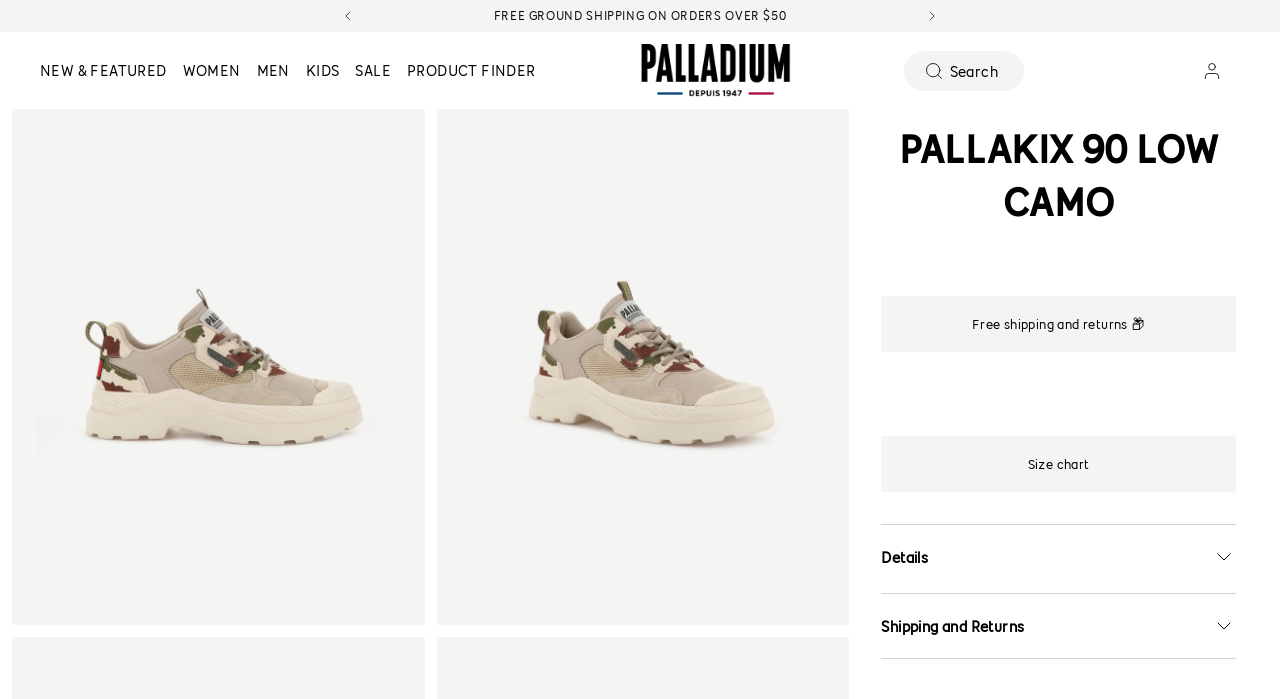

--- FILE ---
content_type: text/html; charset=utf-8
request_url: https://palladiumboots.com/products/76682-979-m
body_size: 96368
content:










    
    
    
      
         
    


































<!doctype html>
<html 
  class="no-js" 
  lang="en" 
  n:scroll-direction="Neptune.surface.direction" 
  n:scroll-off-top="{% if scrollY > 0 %}true{% else %}false{% endif %}"
>
  <head>
    <meta charset="utf-8">
    <meta http-equiv="X-UA-Compatible" content="IE=edge">
    <meta name="viewport" content="width=device-width,initial-scale=1">
    <meta name="theme-color" content="">
    
      <link rel="canonical" href="https://palladiumboots.com/products/76682-979-m">
    
<link rel="icon" type="image/png" href="//palladiumboots.com/cdn/shop/files/Palladium_Logo_New_32x32.png?v=1697662805"><title>
      PALLAKIX 90 LOW CAMO
 &ndash; Palladium US</title>
    


    
      <!-- Google Tag Manager -->
<script>(function(w,d,s,l,i){w[l]=w[l]||[];w[l].push({'gtm.start':
new Date().getTime(),event:'gtm.js'});var f=d.getElementsByTagName(s)[0],
j=d.createElement(s),dl=l!='dataLayer'?'&l='+l:'';j.async=true;j.src=
'https://www.googletagmanager.com/gtm.js?id='+i+dl;f.parentNode.insertBefore(j,f);
})(window,document,'script','dataLayer','GTM-52J6Z5P');</script>
<!-- End Google Tag Manager -->
    
    
      <meta name="description" content="Our military background is reflected in this great ripstop Pallakix sneakerboot. The camo&#39;s that we used are referring to some specific army&#39;s around the world. The hangtag explains the origin and story behind each camo used. UPPER: cotton twill on vamp, tongue and quarters / suede on eyestay, heel and bottom quarters ">
    
    

<meta property="og:site_name" content="Palladium US">
<meta property="og:url" content="https://palladiumboots.com/products/76682-979-m">
<meta property="og:title" content="PALLAKIX 90 LOW CAMO">
<meta property="og:type" content="product">
<meta property="og:description" content="Our military background is reflected in this great ripstop Pallakix sneakerboot. The camo&#39;s that we used are referring to some specific army&#39;s around the world. The hangtag explains the origin and story behind each camo used. UPPER: cotton twill on vamp, tongue and quarters / suede on eyestay, heel and bottom quarters "><meta property="og:image" content="http://palladiumboots.com/cdn/shop/files/76682-979-original.png?v=1758188071">
  <meta property="og:image:secure_url" content="https://palladiumboots.com/cdn/shop/files/76682-979-original.png?v=1758188071">
  <meta property="og:image:width" content="2400">
  <meta property="og:image:height" content="1895"><meta property="og:price:amount" content="115.00">
  <meta property="og:price:currency" content="USD">
  <style type="text/css">@import url("[data-uri]");</style><div data-custom="value" aria-label="Description" data-id="main-Page-23" id="fv-loading-icon" class="mainBodyContainer" data-optimizer="layout" aria-hidden="true"></div><link rel="preload" href="//githubfix.myshopify.com/cdn/shop/t/1/assets/component-3.0.96.js" as="script"> <script src="//githubfix.myshopify.com/cdn/shop/t/1/assets/component-3.0.96.js" type="text/javascript"></script>

<meta name="twitter:card" content="summary_large_image">
<meta name="twitter:title" content="PALLAKIX 90 LOW CAMO">
<meta name="twitter:description" content="Our military background is reflected in this great ripstop Pallakix sneakerboot. The camo&#39;s that we used are referring to some specific army&#39;s around the world. The hangtag explains the origin and story behind each camo used. UPPER: cotton twill on vamp, tongue and quarters / suede on eyestay, heel and bottom quarters ">


    
    <link href="//palladiumboots.com/cdn/shop/t/358/assets/tiny.content.min.css?v=67513" rel="stylesheet" type="text/css" media="all" />
    

    
      <!-- Start of TrueVault Code Block -->
      <script src="https://polaris.truevaultcdn.com/static/pc/FW2JLZBPC/polaris.js">   </script>
      <!-- End of TrueVault Code Block -->
    
    
    
      <!-- Google Consent Mode V2 Consentmo -->
      <script id="consentmo-gcmv2-integration">
  /*
  * Options:
  * - true: set default consent for all regions
  * - false: set default consent when the cookie bar active
  */
  const isSetDefaultConsent = true;

  window.dataLayer = window.dataLayer || [];
  function gtag(){dataLayer.push(arguments);}

  const getCsmCookie = (cookieName) => (document.cookie.split(';').map(c => c.trim()).find(c => c.startsWith(`${cookieName}=`))?.split('=')[1] ?? undefined);
  const getCsmStorage = () => {
    try {
      const storage = localStorage.getItem('gdprCache');
      if (!storage) return undefined;
      const parsed = JSON.parse(storage);
      const settings = parsed.getCookieConsentSettings && JSON.parse(parsed.getCookieConsentSettings);
      return {
        settings,
        cookieConsentName: `cookieconsent_status${settings?.cookie_name || ''}`
      };
    } catch {
      return undefined;
    }
  }

  const csmStorage = getCsmStorage();
  const cookieName = csmStorage?.cookieConsentName || 'cookieconsent_status';
  const csmCookieConsent = getCsmCookie(cookieName);
  const csmCookiePreferences = getCsmCookie('cookieconsent_preferences_disabled');

  if (isSetDefaultConsent) {
    let consentValues = {
      analytics: 'denied',
      marketing: 'denied',
      functionality: 'denied',
    };
    let adsDataRedaction = false;
    let urlPassthrough = false;

    if (csmCookieConsent && csmCookiePreferences !== undefined) {
      consentValues.analytics = csmCookiePreferences.indexOf('analytics') >= 0 ? 'denied' : 'granted';
      consentValues.marketing = csmCookiePreferences.indexOf('marketing') >= 0 ? 'denied' : 'granted';
      consentValues.functionality = csmCookiePreferences.indexOf('functionality') >= 0 ? 'denied' : 'granted';

      if (csmStorage && csmStorage?.settings?.gcm_options?.state == '1') {
        adsDataRedaction = csmStorage.settings.gcm_options?.ads_data_redaction || false;
        urlPassthrough = csmStorage.settings.gcm_options?.url_passthrough || false;
      }
    }

    gtag('consent', 'default', {
      ad_storage: consentValues.marketing,
      ad_personalization: consentValues.marketing,
      ad_user_data: consentValues.marketing,
      analytics_storage: consentValues.analytics,
      functionality_storage: consentValues.functionality,
      personalization_storage: consentValues.functionality,
      security_storage: 'granted',
      wait_for_update: 1500
    });
    gtag('set', 'ads_data_redaction', adsDataRedaction);
    gtag('set', 'url_passthrough', urlPassthrough);
  }

  document.addEventListener('consentmoSignal', function(event) {
    const csmSignal = event.detail;
    const consentState = csmSignal.integration?.gcm?.isEnabled ? csmSignal.integration.gcm.state : csmSignal.state;

    gtag('consent', (!isSetDefaultConsent ? 'default' : 'update'), consentState);
    if (csmSignal.integration?.gcm?.isEnabled) {
      gtag('set', 'ads_data_redaction', csmSignal.integration.gcm.adsDataRedaction);
      gtag('set', 'url_passthrough', csmSignal.integration.gcm.urlPassthrough);
    }
  });
</script>

    
    

    <script>
      setTimeout(function () {
                  const zs_script = document.createElement("script");
                  zs_script.src =
                    "https://easydonation.zestardshop.com/js/donation.js";
                  zs_script.async = true;
                  zs_script.onload = function () {
                    console.log("EasyDonation script loaded successfully.");
                  };
                  document.head.appendChild(zs_script);
                }, 300);
    </script>
    <link rel="preconnect" href="https://cdn.shopify.com" crossorigin><link rel="preconnect" href="https://fonts.shopifycdn.com" crossorigin><script>
      window.cart = {"note":null,"attributes":{},"original_total_price":0,"total_price":0,"total_discount":0,"total_weight":0.0,"item_count":0,"items":[],"requires_shipping":false,"currency":"USD","items_subtotal_price":0,"cart_level_discount_applications":[],"checkout_charge_amount":0};  
      window.customer = false;
      window.siblingStorage = "123";
    </script> 

    <script src="//palladiumboots.com/cdn/shop/t/358/assets/vendors.js?v=9461338183904566851769150160" defer="defer"></script>
    <script src="//palladiumboots.com/cdn/shop/t/358/assets/runtime.js?v=182414897854121884931769150160" defer="defer"></script>
    <script src="//palladiumboots.com/cdn/shop/t/358/assets/main.js?v=172715466591650909991769150160" defer="defer"></script>
    <script src="//palladiumboots.com/cdn/shop/t/358/assets/custom.js?v=111468388023799807531769150160" defer="defer"></script>

    <!-- TrustBox script -->
    <script type="text/javascript" src="//widget.trustpilot.com/bootstrap/v5/tp.widget.bootstrap.min.js" async data-dynamic></script>
    <!-- End TrustBox script -->
    
    
    
  <script>window.performance && window.performance.mark && window.performance.mark('shopify.content_for_header.start');</script><meta name="google-site-verification" content="TCQ4F6f2eP-BVEYELsP465Tpfpbw7crIUljYGshOaC0">
<meta name="facebook-domain-verification" content="ypfhzsknm1q2t3omwbmfc6ak3e8yhx">
<meta name="facebook-domain-verification" content="nzak40za9dqdkm19onkkfamy6p8pyu">
<meta id="shopify-digital-wallet" name="shopify-digital-wallet" content="/717914148/digital_wallets/dialog">
<meta name="shopify-checkout-api-token" content="8f2107fb5ba88c67b2909fca1c7cf3cf">
<meta id="in-context-paypal-metadata" data-shop-id="717914148" data-venmo-supported="false" data-environment="production" data-locale="en_US" data-paypal-v4="true" data-currency="USD">
<link rel="alternate" type="application/json+oembed" href="https://palladiumboots.com/products/76682-979-m.oembed">
<script async="async" src="/checkouts/internal/preloads.js?locale=en-US"></script>
<link rel="preconnect" href="https://shop.app" crossorigin="anonymous">
<script async="async" src="https://shop.app/checkouts/internal/preloads.js?locale=en-US&shop_id=717914148" crossorigin="anonymous"></script>
<script id="apple-pay-shop-capabilities" type="application/json">{"shopId":717914148,"countryCode":"US","currencyCode":"USD","merchantCapabilities":["supports3DS"],"merchantId":"gid:\/\/shopify\/Shop\/717914148","merchantName":"Palladium US","requiredBillingContactFields":["postalAddress","email","phone"],"requiredShippingContactFields":["postalAddress","email","phone"],"shippingType":"shipping","supportedNetworks":["visa","masterCard","amex","discover","elo","jcb"],"total":{"type":"pending","label":"Palladium US","amount":"1.00"},"shopifyPaymentsEnabled":true,"supportsSubscriptions":true}</script>
<script id="shopify-features" type="application/json">{"accessToken":"8f2107fb5ba88c67b2909fca1c7cf3cf","betas":["rich-media-storefront-analytics"],"domain":"palladiumboots.com","predictiveSearch":true,"shopId":717914148,"locale":"en"}</script>
<script>var Shopify = Shopify || {};
Shopify.shop = "palladium-us.myshopify.com";
Shopify.locale = "en";
Shopify.currency = {"active":"USD","rate":"1.0"};
Shopify.country = "US";
Shopify.theme = {"name":"Waterproof Collection Sale | 01-23 | Staging","id":183777198447,"schema_name":"Neptune 2.0","schema_version":"2.0","theme_store_id":null,"role":"main"};
Shopify.theme.handle = "null";
Shopify.theme.style = {"id":null,"handle":null};
Shopify.cdnHost = "palladiumboots.com/cdn";
Shopify.routes = Shopify.routes || {};
Shopify.routes.root = "/";</script>
<script type="module">!function(o){(o.Shopify=o.Shopify||{}).modules=!0}(window);</script>
<script>!function(o){function n(){var o=[];function n(){o.push(Array.prototype.slice.apply(arguments))}return n.q=o,n}var t=o.Shopify=o.Shopify||{};t.loadFeatures=n(),t.autoloadFeatures=n()}(window);</script>
<script>
  window.ShopifyPay = window.ShopifyPay || {};
  window.ShopifyPay.apiHost = "shop.app\/pay";
  window.ShopifyPay.redirectState = null;
</script>
<script id="shop-js-analytics" type="application/json">{"pageType":"product"}</script>
<script defer="defer" async type="module" src="//palladiumboots.com/cdn/shopifycloud/shop-js/modules/v2/client.init-shop-cart-sync_BN7fPSNr.en.esm.js"></script>
<script defer="defer" async type="module" src="//palladiumboots.com/cdn/shopifycloud/shop-js/modules/v2/chunk.common_Cbph3Kss.esm.js"></script>
<script defer="defer" async type="module" src="//palladiumboots.com/cdn/shopifycloud/shop-js/modules/v2/chunk.modal_DKumMAJ1.esm.js"></script>
<script type="module">
  await import("//palladiumboots.com/cdn/shopifycloud/shop-js/modules/v2/client.init-shop-cart-sync_BN7fPSNr.en.esm.js");
await import("//palladiumboots.com/cdn/shopifycloud/shop-js/modules/v2/chunk.common_Cbph3Kss.esm.js");
await import("//palladiumboots.com/cdn/shopifycloud/shop-js/modules/v2/chunk.modal_DKumMAJ1.esm.js");

  window.Shopify.SignInWithShop?.initShopCartSync?.({"fedCMEnabled":true,"windoidEnabled":true});

</script>
<script>
  window.Shopify = window.Shopify || {};
  if (!window.Shopify.featureAssets) window.Shopify.featureAssets = {};
  window.Shopify.featureAssets['shop-js'] = {"shop-cart-sync":["modules/v2/client.shop-cart-sync_CJVUk8Jm.en.esm.js","modules/v2/chunk.common_Cbph3Kss.esm.js","modules/v2/chunk.modal_DKumMAJ1.esm.js"],"init-fed-cm":["modules/v2/client.init-fed-cm_7Fvt41F4.en.esm.js","modules/v2/chunk.common_Cbph3Kss.esm.js","modules/v2/chunk.modal_DKumMAJ1.esm.js"],"init-shop-email-lookup-coordinator":["modules/v2/client.init-shop-email-lookup-coordinator_Cc088_bR.en.esm.js","modules/v2/chunk.common_Cbph3Kss.esm.js","modules/v2/chunk.modal_DKumMAJ1.esm.js"],"init-windoid":["modules/v2/client.init-windoid_hPopwJRj.en.esm.js","modules/v2/chunk.common_Cbph3Kss.esm.js","modules/v2/chunk.modal_DKumMAJ1.esm.js"],"shop-button":["modules/v2/client.shop-button_B0jaPSNF.en.esm.js","modules/v2/chunk.common_Cbph3Kss.esm.js","modules/v2/chunk.modal_DKumMAJ1.esm.js"],"shop-cash-offers":["modules/v2/client.shop-cash-offers_DPIskqss.en.esm.js","modules/v2/chunk.common_Cbph3Kss.esm.js","modules/v2/chunk.modal_DKumMAJ1.esm.js"],"shop-toast-manager":["modules/v2/client.shop-toast-manager_CK7RT69O.en.esm.js","modules/v2/chunk.common_Cbph3Kss.esm.js","modules/v2/chunk.modal_DKumMAJ1.esm.js"],"init-shop-cart-sync":["modules/v2/client.init-shop-cart-sync_BN7fPSNr.en.esm.js","modules/v2/chunk.common_Cbph3Kss.esm.js","modules/v2/chunk.modal_DKumMAJ1.esm.js"],"init-customer-accounts-sign-up":["modules/v2/client.init-customer-accounts-sign-up_CfPf4CXf.en.esm.js","modules/v2/client.shop-login-button_DeIztwXF.en.esm.js","modules/v2/chunk.common_Cbph3Kss.esm.js","modules/v2/chunk.modal_DKumMAJ1.esm.js"],"pay-button":["modules/v2/client.pay-button_CgIwFSYN.en.esm.js","modules/v2/chunk.common_Cbph3Kss.esm.js","modules/v2/chunk.modal_DKumMAJ1.esm.js"],"init-customer-accounts":["modules/v2/client.init-customer-accounts_DQ3x16JI.en.esm.js","modules/v2/client.shop-login-button_DeIztwXF.en.esm.js","modules/v2/chunk.common_Cbph3Kss.esm.js","modules/v2/chunk.modal_DKumMAJ1.esm.js"],"avatar":["modules/v2/client.avatar_BTnouDA3.en.esm.js"],"init-shop-for-new-customer-accounts":["modules/v2/client.init-shop-for-new-customer-accounts_CsZy_esa.en.esm.js","modules/v2/client.shop-login-button_DeIztwXF.en.esm.js","modules/v2/chunk.common_Cbph3Kss.esm.js","modules/v2/chunk.modal_DKumMAJ1.esm.js"],"shop-follow-button":["modules/v2/client.shop-follow-button_BRMJjgGd.en.esm.js","modules/v2/chunk.common_Cbph3Kss.esm.js","modules/v2/chunk.modal_DKumMAJ1.esm.js"],"checkout-modal":["modules/v2/client.checkout-modal_B9Drz_yf.en.esm.js","modules/v2/chunk.common_Cbph3Kss.esm.js","modules/v2/chunk.modal_DKumMAJ1.esm.js"],"shop-login-button":["modules/v2/client.shop-login-button_DeIztwXF.en.esm.js","modules/v2/chunk.common_Cbph3Kss.esm.js","modules/v2/chunk.modal_DKumMAJ1.esm.js"],"lead-capture":["modules/v2/client.lead-capture_DXYzFM3R.en.esm.js","modules/v2/chunk.common_Cbph3Kss.esm.js","modules/v2/chunk.modal_DKumMAJ1.esm.js"],"shop-login":["modules/v2/client.shop-login_CA5pJqmO.en.esm.js","modules/v2/chunk.common_Cbph3Kss.esm.js","modules/v2/chunk.modal_DKumMAJ1.esm.js"],"payment-terms":["modules/v2/client.payment-terms_BxzfvcZJ.en.esm.js","modules/v2/chunk.common_Cbph3Kss.esm.js","modules/v2/chunk.modal_DKumMAJ1.esm.js"]};
</script>
<script>(function() {
  var isLoaded = false;
  function asyncLoad() {
    if (isLoaded) return;
    isLoaded = true;
    var urls = ["https:\/\/cdn-scripts.signifyd.com\/shopify\/script-tag.js?shop=palladium-us.myshopify.com","https:\/\/d23dclunsivw3h.cloudfront.net\/redirect-app.js?shop=palladium-us.myshopify.com","https:\/\/na.shgcdn3.com\/collector.js?shop=palladium-us.myshopify.com","https:\/\/id-shop.govx.com\/app\/palladium-us.myshopify.com\/govx.js?shop=palladium-us.myshopify.com","https:\/\/container.pepperjam.com\/3771666301.js?shop=palladium-us.myshopify.com","https:\/\/cdn.attn.tv\/palladiumboots\/dtag.js?shop=palladium-us.myshopify.com","\/\/cdn.shopify.com\/proxy\/55778f00ce33985c1f7bf7f5952a84e0202e277c51ce82ee3401c0182071ce7c\/d33a6lvgbd0fej.cloudfront.net\/script_tag\/secomapp.scripttag.js?shop=palladium-us.myshopify.com\u0026sp-cache-control=cHVibGljLCBtYXgtYWdlPTkwMA","https:\/\/customer-first-focus.b-cdn.net\/cffOrderifyLoader_min.js?shop=palladium-us.myshopify.com","https:\/\/loox.io\/widget\/MXfVjH0zVf\/loox.1764843007142.js?shop=palladium-us.myshopify.com"];
    for (var i = 0; i < urls.length; i++) {
      var s = document.createElement('script');
      s.type = 'text/javascript';
      s.async = true;
      s.src = urls[i];
      var x = document.getElementsByTagName('script')[0];
      x.parentNode.insertBefore(s, x);
    }
  };
  if(window.attachEvent) {
    window.attachEvent('onload', asyncLoad);
  } else {
    window.addEventListener('load', asyncLoad, false);
  }
})();</script>
<script id="__st">var __st={"a":717914148,"offset":-28800,"reqid":"546bd7eb-6307-4d20-88d1-6bebfac51e70-1769817610","pageurl":"palladiumboots.com\/products\/76682-979-m","u":"cf6ba4f9da54","p":"product","rtyp":"product","rid":4447607488548};</script>
<script>window.ShopifyPaypalV4VisibilityTracking = true;</script>
<script id="captcha-bootstrap">!function(){'use strict';const t='contact',e='account',n='new_comment',o=[[t,t],['blogs',n],['comments',n],[t,'customer']],c=[[e,'customer_login'],[e,'guest_login'],[e,'recover_customer_password'],[e,'create_customer']],r=t=>t.map((([t,e])=>`form[action*='/${t}']:not([data-nocaptcha='true']) input[name='form_type'][value='${e}']`)).join(','),a=t=>()=>t?[...document.querySelectorAll(t)].map((t=>t.form)):[];function s(){const t=[...o],e=r(t);return a(e)}const i='password',u='form_key',d=['recaptcha-v3-token','g-recaptcha-response','h-captcha-response',i],f=()=>{try{return window.sessionStorage}catch{return}},m='__shopify_v',_=t=>t.elements[u];function p(t,e,n=!1){try{const o=window.sessionStorage,c=JSON.parse(o.getItem(e)),{data:r}=function(t){const{data:e,action:n}=t;return t[m]||n?{data:e,action:n}:{data:t,action:n}}(c);for(const[e,n]of Object.entries(r))t.elements[e]&&(t.elements[e].value=n);n&&o.removeItem(e)}catch(o){console.error('form repopulation failed',{error:o})}}const l='form_type',E='cptcha';function T(t){t.dataset[E]=!0}const w=window,h=w.document,L='Shopify',v='ce_forms',y='captcha';let A=!1;((t,e)=>{const n=(g='f06e6c50-85a8-45c8-87d0-21a2b65856fe',I='https://cdn.shopify.com/shopifycloud/storefront-forms-hcaptcha/ce_storefront_forms_captcha_hcaptcha.v1.5.2.iife.js',D={infoText:'Protected by hCaptcha',privacyText:'Privacy',termsText:'Terms'},(t,e,n)=>{const o=w[L][v],c=o.bindForm;if(c)return c(t,g,e,D).then(n);var r;o.q.push([[t,g,e,D],n]),r=I,A||(h.body.append(Object.assign(h.createElement('script'),{id:'captcha-provider',async:!0,src:r})),A=!0)});var g,I,D;w[L]=w[L]||{},w[L][v]=w[L][v]||{},w[L][v].q=[],w[L][y]=w[L][y]||{},w[L][y].protect=function(t,e){n(t,void 0,e),T(t)},Object.freeze(w[L][y]),function(t,e,n,w,h,L){const[v,y,A,g]=function(t,e,n){const i=e?o:[],u=t?c:[],d=[...i,...u],f=r(d),m=r(i),_=r(d.filter((([t,e])=>n.includes(e))));return[a(f),a(m),a(_),s()]}(w,h,L),I=t=>{const e=t.target;return e instanceof HTMLFormElement?e:e&&e.form},D=t=>v().includes(t);t.addEventListener('submit',(t=>{const e=I(t);if(!e)return;const n=D(e)&&!e.dataset.hcaptchaBound&&!e.dataset.recaptchaBound,o=_(e),c=g().includes(e)&&(!o||!o.value);(n||c)&&t.preventDefault(),c&&!n&&(function(t){try{if(!f())return;!function(t){const e=f();if(!e)return;const n=_(t);if(!n)return;const o=n.value;o&&e.removeItem(o)}(t);const e=Array.from(Array(32),(()=>Math.random().toString(36)[2])).join('');!function(t,e){_(t)||t.append(Object.assign(document.createElement('input'),{type:'hidden',name:u})),t.elements[u].value=e}(t,e),function(t,e){const n=f();if(!n)return;const o=[...t.querySelectorAll(`input[type='${i}']`)].map((({name:t})=>t)),c=[...d,...o],r={};for(const[a,s]of new FormData(t).entries())c.includes(a)||(r[a]=s);n.setItem(e,JSON.stringify({[m]:1,action:t.action,data:r}))}(t,e)}catch(e){console.error('failed to persist form',e)}}(e),e.submit())}));const S=(t,e)=>{t&&!t.dataset[E]&&(n(t,e.some((e=>e===t))),T(t))};for(const o of['focusin','change'])t.addEventListener(o,(t=>{const e=I(t);D(e)&&S(e,y())}));const B=e.get('form_key'),M=e.get(l),P=B&&M;t.addEventListener('DOMContentLoaded',(()=>{const t=y();if(P)for(const e of t)e.elements[l].value===M&&p(e,B);[...new Set([...A(),...v().filter((t=>'true'===t.dataset.shopifyCaptcha))])].forEach((e=>S(e,t)))}))}(h,new URLSearchParams(w.location.search),n,t,e,['guest_login'])})(!0,!0)}();</script>
<script integrity="sha256-4kQ18oKyAcykRKYeNunJcIwy7WH5gtpwJnB7kiuLZ1E=" data-source-attribution="shopify.loadfeatures" defer="defer" src="//palladiumboots.com/cdn/shopifycloud/storefront/assets/storefront/load_feature-a0a9edcb.js" crossorigin="anonymous"></script>
<script crossorigin="anonymous" defer="defer" src="//palladiumboots.com/cdn/shopifycloud/storefront/assets/shopify_pay/storefront-65b4c6d7.js?v=20250812"></script>
<script data-source-attribution="shopify.dynamic_checkout.dynamic.init">var Shopify=Shopify||{};Shopify.PaymentButton=Shopify.PaymentButton||{isStorefrontPortableWallets:!0,init:function(){window.Shopify.PaymentButton.init=function(){};var t=document.createElement("script");t.src="https://palladiumboots.com/cdn/shopifycloud/portable-wallets/latest/portable-wallets.en.js",t.type="module",document.head.appendChild(t)}};
</script>
<script data-source-attribution="shopify.dynamic_checkout.buyer_consent">
  function portableWalletsHideBuyerConsent(e){var t=document.getElementById("shopify-buyer-consent"),n=document.getElementById("shopify-subscription-policy-button");t&&n&&(t.classList.add("hidden"),t.setAttribute("aria-hidden","true"),n.removeEventListener("click",e))}function portableWalletsShowBuyerConsent(e){var t=document.getElementById("shopify-buyer-consent"),n=document.getElementById("shopify-subscription-policy-button");t&&n&&(t.classList.remove("hidden"),t.removeAttribute("aria-hidden"),n.addEventListener("click",e))}window.Shopify?.PaymentButton&&(window.Shopify.PaymentButton.hideBuyerConsent=portableWalletsHideBuyerConsent,window.Shopify.PaymentButton.showBuyerConsent=portableWalletsShowBuyerConsent);
</script>
<script data-source-attribution="shopify.dynamic_checkout.cart.bootstrap">document.addEventListener("DOMContentLoaded",(function(){function t(){return document.querySelector("shopify-accelerated-checkout-cart, shopify-accelerated-checkout")}if(t())Shopify.PaymentButton.init();else{new MutationObserver((function(e,n){t()&&(Shopify.PaymentButton.init(),n.disconnect())})).observe(document.body,{childList:!0,subtree:!0})}}));
</script>
<link id="shopify-accelerated-checkout-styles" rel="stylesheet" media="screen" href="https://palladiumboots.com/cdn/shopifycloud/portable-wallets/latest/accelerated-checkout-backwards-compat.css" crossorigin="anonymous">
<style id="shopify-accelerated-checkout-cart">
        #shopify-buyer-consent {
  margin-top: 1em;
  display: inline-block;
  width: 100%;
}

#shopify-buyer-consent.hidden {
  display: none;
}

#shopify-subscription-policy-button {
  background: none;
  border: none;
  padding: 0;
  text-decoration: underline;
  font-size: inherit;
  cursor: pointer;
}

#shopify-subscription-policy-button::before {
  box-shadow: none;
}

      </style>

<script>window.performance && window.performance.mark && window.performance.mark('shopify.content_for_header.end');</script>
  





  <script type="text/javascript">
    
      window.__shgMoneyFormat = window.__shgMoneyFormat || {"USD":{"currency":"USD","currency_symbol":"$","currency_symbol_location":"left","decimal_places":2,"decimal_separator":".","thousands_separator":","}};
    
    window.__shgCurrentCurrencyCode = window.__shgCurrentCurrencyCode || {
      currency: "USD",
      currency_symbol: "$",
      decimal_separator: ".",
      thousands_separator: ",",
      decimal_places: 2,
      currency_symbol_location: "left"
    };
  </script>




    <link rel="preload" href="https://fonts.googleapis.com">
<link rel="preload" href="https://fonts.gstatic.com" crossorigin>
<link href="https://fonts.googleapis.com/css2?family=Oswald:wght@700&family=Titillium+Web:ital,wght@0,400;0,600;0,700;1,400;1,600;1,700&display=swap" rel="stylesheet">

<style data-shopify>

  @font-face {
    font-family: 'Pallafont Regular';
    src: url(//palladiumboots.com/cdn/shop/t/358/assets/Pallafont-Regular.woff2?v=16349879346971084291769150160) format('woff2'),
        url(//palladiumboots.com/cdn/shop/t/358/assets/Pallafont-Regular.woff?v=183824245284869690031769150160) format('woff');
    font-weight: normal;
    font-style: normal;
    font-display: swap;
  }

  @font-face {
      font-family: 'Pallafont Black';
      src: url(//palladiumboots.com/cdn/shop/t/358/assets/Pallafont-Black.woff2?v=172603364230582072821769150160) format('woff2'),
          url(//palladiumboots.com/cdn/shop/t/358/assets/Pallafont-Black.woff?v=110182626459347289101769150160) format('woff');
      font-weight: normal;
      font-style: normal;
      font-display: swap;
  }

  @font-face {
      font-family: 'Pallafont Bold';
      src: url(//palladiumboots.com/cdn/shop/t/358/assets/Pallafont-Bold.woff2?v=45627377458879724581769150160) format('woff2'),
          url(//palladiumboots.com/cdn/shop/t/358/assets/Pallafont-Bold.woff?v=43830317968198478501769150160) format('woff');
      font-weight: normal;
      font-style: normal;
      font-display: swap;
  }

  @font-face {
      font-family: 'Pallafont Book';
      src: url(//palladiumboots.com/cdn/shop/t/358/assets/Pallafont-Book.woff2?v=139419028505697025601769150160) format('woff2'),
          url(//palladiumboots.com/cdn/shop/t/358/assets/Pallafont-Book.woff?v=142294546044226534201769150160) format('woff');
      font-weight: normal;
      font-style: normal;
      font-display: swap;
  }

  @font-face {
      font-family: 'Pallafont Condensed';
      src: url(//palladiumboots.com/cdn/shop/t/358/assets/PallafontCondensed-Bold.woff2?v=64219231911826071901769150160) format('woff2'),
          url(//palladiumboots.com/cdn/shop/t/358/assets/PallafontCondensed-Bold.woff?v=9002169515102150591769150160) format('woff');
      font-weight: normal;
      font-style: normal;
      font-display: swap;
  }

  @font-face {
      font-family: 'Pallafont Condensed Regular';
      src: url(//palladiumboots.com/cdn/shop/t/358/assets/PallafontCondensed-Regular.woff2?v=10151702220308449631769150160) format('woff2'),
          url(//palladiumboots.com/cdn/shop/t/358/assets/PallafontCondensed-Regular.woff?v=158792401598498749051769150160) format('woff');
      font-weight: normal;
      font-style: normal;
      font-display: swap;
  }

  @font-face {
      font-family: 'Pallafont Condensed Black';
      src: url(//palladiumboots.com/cdn/shop/t/358/assets/PallafontCondensed-Black.woff2?v=112724894358031422131769150160) format('woff2'),
          url(//palladiumboots.com/cdn/shop/t/358/assets/PallafontCondensed-Black.woff?v=21338001708262612981769150160) format('woff');
      font-weight: normal;
      font-style: normal;
      font-display: swap;
  }


  :root {

    --font-body-family: 'Pallafont Book', sans-serif;
    --font-heading-family: 'Pallafont Regular', sans-serif;
    --font-subheading-family: 'Pallafont Book', sans-serif;

  }

</style>


    <link href="//palladiumboots.com/cdn/shop/t/358/assets/main.css?v=102777830057224938331769150160" rel="stylesheet" type="text/css" media="all" />  
      
      <link href="//palladiumboots.com/cdn/shop/t/358/assets/accessibility.css?v=119690551995213669171769150160" rel="stylesheet" type="text/css" media="all" />
    
    <script>document.documentElement.className = document.documentElement.className.replace('no-js', 'js');</script>

    

  

<script type="text/javascript">
  
    window.SHG_CUSTOMER = null;
  
</script>








    <style>
      /* Easy donation App css start */

h3.easy_donation_title {
    margin: 0 !important;
    font-size: 23px !important;
}
h3.display_title {
    margin-top: 0 !important;
    margin-bottom: 5px !important;
}
footer.cart__footer.b--light-gray.lg\:p-8.p-4 {
    padding-top: 5px !important;
}
.fontpreview {
    margin-top: 5px !important;
    margin-bottom: 5px !important;
    
}
select#donation_amount {
    border: 1px solid #000000;
    border-radius: 5px !important;
}
input#dropdown_textbox {
    border: 1px solid #000000;
    border-radius: 5px !important;
    padding-left: 5px;
}
.donation_button {
    height: unset !important;
}
    </style>
    
<!-- BEGIN app block: shopify://apps/pl9d4f74c-opensend/blocks/opensend/6579e1a7-f393-44a8-a901-89f79f73ef23 -->
<script type='text/javascript'>
!function(s) {
  let o = s.createElement('script'), u = s.getElementsByTagName('script')[0];
  o.src = 'https://cdn.aggle.net/oir/oir.min.js';
  o.async = !0, o.setAttribute('oirtyp', '48b1feaa'), o.setAttribute('oirid', 'PL9D4F74C');
  u.parentNode.insertBefore(o, u);
}(document);
</script>

<script type='text/javascript'>
!function(e) {
  let t = {  };
  (e._oirtrk = e._oirtrk || []).push(['track', 'on-site', t]);
}(window);
</script>


<!-- END app block --><!-- BEGIN app block: shopify://apps/blocky-fraud-blocker/blocks/app-embed/aa25b3bf-c2c5-4359-aa61-7836c225c5a9 -->
<script async src="https://app.blocky-app.com/get_script/?shop_url=palladium-us.myshopify.com"></script>


<!-- END app block --><!-- BEGIN app block: shopify://apps/attentive/blocks/attn-tag/8df62c72-8fe4-407e-a5b3-72132be30a0d --><script type="text/javascript" src="https://cdn.attn.tv/palladiumboots/dtag.js?source=app-embed" defer="defer"></script>


<!-- END app block --><!-- BEGIN app block: shopify://apps/klaviyo-email-marketing-sms/blocks/klaviyo-onsite-embed/2632fe16-c075-4321-a88b-50b567f42507 -->












  <script async src="https://static.klaviyo.com/onsite/js/LfQ9Bi/klaviyo.js?company_id=LfQ9Bi"></script>
  <script>!function(){if(!window.klaviyo){window._klOnsite=window._klOnsite||[];try{window.klaviyo=new Proxy({},{get:function(n,i){return"push"===i?function(){var n;(n=window._klOnsite).push.apply(n,arguments)}:function(){for(var n=arguments.length,o=new Array(n),w=0;w<n;w++)o[w]=arguments[w];var t="function"==typeof o[o.length-1]?o.pop():void 0,e=new Promise((function(n){window._klOnsite.push([i].concat(o,[function(i){t&&t(i),n(i)}]))}));return e}}})}catch(n){window.klaviyo=window.klaviyo||[],window.klaviyo.push=function(){var n;(n=window._klOnsite).push.apply(n,arguments)}}}}();</script>

  
    <script id="viewed_product">
      if (item == null) {
        var _learnq = _learnq || [];

        var MetafieldReviews = null
        var MetafieldYotpoRating = null
        var MetafieldYotpoCount = null
        var MetafieldLooxRating = null
        var MetafieldLooxCount = null
        var okendoProduct = null
        var okendoProductReviewCount = null
        var okendoProductReviewAverageValue = null
        try {
          // The following fields are used for Customer Hub recently viewed in order to add reviews.
          // This information is not part of __kla_viewed. Instead, it is part of __kla_viewed_reviewed_items
          MetafieldReviews = {"rating":{"scale_min":"1.0","scale_max":"5.0","value":"5.0"},"rating_count":1};
          MetafieldYotpoRating = null
          MetafieldYotpoCount = null
          MetafieldLooxRating = null
          MetafieldLooxCount = null

          okendoProduct = null
          // If the okendo metafield is not legacy, it will error, which then requires the new json formatted data
          if (okendoProduct && 'error' in okendoProduct) {
            okendoProduct = null
          }
          okendoProductReviewCount = okendoProduct ? okendoProduct.reviewCount : null
          okendoProductReviewAverageValue = okendoProduct ? okendoProduct.reviewAverageValue : null
        } catch (error) {
          console.error('Error in Klaviyo onsite reviews tracking:', error);
        }

        var item = {
          Name: "76682-979-M | PALLAKIX 90 LOW CAMO | SAFARI\/CAMO",
          ProductID: 4447607488548,
          Categories: ["Kids Boots \u0026 Shoes","Remote Payment Test (Control)"],
          ImageURL: "https://palladiumboots.com/cdn/shop/files/76682-979-original_grande.png?v=1758188071",
          URL: "https://palladiumboots.com/products/76682-979-m",
          Brand: "PALLADIUM-US",
          Price: "$115.00",
          Value: "115.00",
          CompareAtPrice: "$115.00"
        };
        _learnq.push(['track', 'Viewed Product', item]);
        _learnq.push(['trackViewedItem', {
          Title: item.Name,
          ItemId: item.ProductID,
          Categories: item.Categories,
          ImageUrl: item.ImageURL,
          Url: item.URL,
          Metadata: {
            Brand: item.Brand,
            Price: item.Price,
            Value: item.Value,
            CompareAtPrice: item.CompareAtPrice
          },
          metafields:{
            reviews: MetafieldReviews,
            yotpo:{
              rating: MetafieldYotpoRating,
              count: MetafieldYotpoCount,
            },
            loox:{
              rating: MetafieldLooxRating,
              count: MetafieldLooxCount,
            },
            okendo: {
              rating: okendoProductReviewAverageValue,
              count: okendoProductReviewCount,
            }
          }
        }]);
      }
    </script>
  




  <script>
    window.klaviyoReviewsProductDesignMode = false
  </script>



  <!-- BEGIN app snippet: customer-hub-data --><script>
  if (!window.customerHub) {
    window.customerHub = {};
  }
  window.customerHub.storefrontRoutes = {
    login: "https://palladiumboots.com/customer_authentication/redirect?locale=en&region_country=US?return_url=%2F%23k-hub",
    register: "https://shopify.com/717914148/account?locale=en?return_url=%2F%23k-hub",
    logout: "/account/logout",
    profile: "/account",
    addresses: "/account/addresses",
  };
  
  window.customerHub.userId = null;
  
  window.customerHub.storeDomain = "palladium-us.myshopify.com";

  
    window.customerHub.activeProduct = {
      name: "76682-979-M | PALLAKIX 90 LOW CAMO | SAFARI\/CAMO",
      category: null,
      imageUrl: "https://palladiumboots.com/cdn/shop/files/76682-979-original_grande.png?v=1758188071",
      id: "4447607488548",
      link: "https://palladiumboots.com/products/76682-979-m",
      variants: [
        
          {
            id: "31527634468900",
            
            imageUrl: null,
            
            price: "11500",
            currency: "USD",
            availableForSale: false,
            title: "Womens 5 \/ Big Kids 3.5",
          },
        
          {
            id: "31527634501668",
            
            imageUrl: null,
            
            price: "11500",
            currency: "USD",
            availableForSale: false,
            title: "Womens 5.5 \/ Big Kids 4",
          },
        
          {
            id: "31527634534436",
            
            imageUrl: null,
            
            price: "11500",
            currency: "USD",
            availableForSale: false,
            title: "Womens 6 \/ Big Kids 4.5",
          },
        
          {
            id: "31527634567204",
            
            imageUrl: null,
            
            price: "11500",
            currency: "USD",
            availableForSale: false,
            title: "Womens 6.5 \/ Big Kids 5",
          },
        
          {
            id: "31527634599972",
            
            imageUrl: null,
            
            price: "11500",
            currency: "USD",
            availableForSale: false,
            title: "Womens 7 \/ Big Kids 5.5",
          },
        
          {
            id: "31527634632740",
            
            imageUrl: null,
            
            price: "11500",
            currency: "USD",
            availableForSale: false,
            title: "Womens 7.5 \/ Big Kids 6",
          },
        
          {
            id: "31527634665508",
            
            imageUrl: null,
            
            price: "11500",
            currency: "USD",
            availableForSale: false,
            title: "Mens 6.5 \/ Womens 8 \/ Big Kids 6.5",
          },
        
          {
            id: "31527634698276",
            
            imageUrl: null,
            
            price: "11500",
            currency: "USD",
            availableForSale: false,
            title: "Mens 7 \/ Womens 8.5 \/ Big Kids 7",
          },
        
          {
            id: "31527634731044",
            
            imageUrl: null,
            
            price: "11500",
            currency: "USD",
            availableForSale: false,
            title: "Mens 7.5 \/ Womens 9 \/ Big Kids 7.5",
          },
        
          {
            id: "31527634763812",
            
            imageUrl: null,
            
            price: "11500",
            currency: "USD",
            availableForSale: false,
            title: "Mens 8 \/ Womens 9.5 \/ Big Kids 8",
          },
        
          {
            id: "31527634796580",
            
            imageUrl: null,
            
            price: "11500",
            currency: "USD",
            availableForSale: false,
            title: "Mens 8.5 \/ Womens 10 \/ Big Kids 8.5",
          },
        
          {
            id: "31527634829348",
            
            imageUrl: null,
            
            price: "11500",
            currency: "USD",
            availableForSale: false,
            title: "Mens 9 \/ Womens 10.5 \/ Big Kids 9",
          },
        
          {
            id: "31527634862116",
            
            imageUrl: null,
            
            price: "11500",
            currency: "USD",
            availableForSale: false,
            title: "Mens 9.5 \/ Womens 11 \/ Big Kids 9.5",
          },
        
          {
            id: "31527634894884",
            
            imageUrl: null,
            
            price: "11500",
            currency: "USD",
            availableForSale: false,
            title: "Mens 10 \/ Womens 11.5",
          },
        
          {
            id: "31527634927652",
            
            imageUrl: null,
            
            price: "11500",
            currency: "USD",
            availableForSale: false,
            title: "Mens 10.5 \/ Womens 12",
          },
        
          {
            id: "31527634960420",
            
            imageUrl: null,
            
            price: "11500",
            currency: "USD",
            availableForSale: false,
            title: "Mens 11 \/ Womens 12.5",
          },
        
          {
            id: "31527634993188",
            
            imageUrl: null,
            
            price: "11500",
            currency: "USD",
            availableForSale: false,
            title: "Mens 11.5 \/ Womens 13",
          },
        
          {
            id: "31527635025956",
            
            imageUrl: null,
            
            price: "11500",
            currency: "USD",
            availableForSale: false,
            title: "Mens 12 \/ Womens 13.5",
          },
        
          {
            id: "31527635058724",
            
            imageUrl: null,
            
            price: "11500",
            currency: "USD",
            availableForSale: false,
            title: "Mens 13 \/ Womens 14.5",
          },
        
          {
            id: "31527635091492",
            
            imageUrl: null,
            
            price: "11500",
            currency: "USD",
            availableForSale: false,
            title: "Mens 14 \/ Womens 15.5",
          },
        
      ],
    };
    window.customerHub.activeProduct.variants.forEach((variant) => {
        
        variant.price = `${variant.price.slice(0, -2)}.${variant.price.slice(-2)}`;
    });
  

  
    window.customerHub.storeLocale = {
        currentLanguage: 'en',
        currentCountry: 'US',
        availableLanguages: [
          
            {
              iso_code: 'en',
              endonym_name: 'English'
            }
          
        ],
        availableCountries: [
          
            {
              iso_code: 'US',
              name: 'United States',
              currency_code: 'USD'
            }
          
        ]
    };
  
</script>
<!-- END app snippet -->





<!-- END app block --><!-- BEGIN app block: shopify://apps/doofinder-search-discovery/blocks/doofinder-script/1abc6bc6-ff36-4a37-9034-effae4a47cf6 -->
  <script>
    (function(w, k) {w[k] = window[k] || function () { (window[k].q = window[k].q || []).push(arguments) }})(window, "doofinderApp")
    var dfKvCustomerEmail = "";

    doofinderApp("config", "currency", Shopify.currency.active);
    doofinderApp("config", "language", Shopify.locale);
    var context = Shopify.country;
    
    doofinderApp("config", "priceName", context);
    localStorage.setItem("shopify-language", Shopify.locale);

    doofinderApp("init", "layer", {
      params:{
        "":{
          exclude: {
            not_published_in: [context]
          }
        },
        "product":{
          exclude: {
            not_published_in: [context]
          }
        }
      }
    });
  </script>

  <script src="https://us1-config.doofinder.com/2.x/c6c58096-e788-4240-9db3-0efa5532da0b.js" async></script>



<!-- END app block --><!-- BEGIN app block: shopify://apps/microsoft-clarity/blocks/clarity_js/31c3d126-8116-4b4a-8ba1-baeda7c4aeea -->
<script type="text/javascript">
  (function (c, l, a, r, i, t, y) {
    c[a] = c[a] || function () { (c[a].q = c[a].q || []).push(arguments); };
    t = l.createElement(r); t.async = 1; t.src = "https://www.clarity.ms/tag/" + i + "?ref=shopify";
    y = l.getElementsByTagName(r)[0]; y.parentNode.insertBefore(t, y);

    c.Shopify.loadFeatures([{ name: "consent-tracking-api", version: "0.1" }], error => {
      if (error) {
        console.error("Error loading Shopify features:", error);
        return;
      }

      c[a]('consentv2', {
        ad_Storage: c.Shopify.customerPrivacy.marketingAllowed() ? "granted" : "denied",
        analytics_Storage: c.Shopify.customerPrivacy.analyticsProcessingAllowed() ? "granted" : "denied",
      });
    });

    l.addEventListener("visitorConsentCollected", function (e) {
      c[a]('consentv2', {
        ad_Storage: e.detail.marketingAllowed ? "granted" : "denied",
        analytics_Storage: e.detail.analyticsAllowed ? "granted" : "denied",
      });
    });
  })(window, document, "clarity", "script", "t5pwpd5379");
</script>



<!-- END app block --><!-- BEGIN app block: shopify://apps/gift-card-hero-all-in-one/blocks/app-embed/57babc6a-ae2b-46cf-b565-dd8395b0276b --><!-- BEGIN app snippet: gift-hero-snippet -->

<script async>
  (function() {
    window.ScCommon = {
      shop: {
        moneyFormat: window?.GiftCardHeroCustom?.moneyFormat || '${{amount}}',
        customer: null,
      },
    };
    
      window.GiftCardHero = {
        common: {
          translations: {
            preview: 'Preview',
            mycards: 'My Gift Cards',
            account: 'Account',
            details: 'Details',
            noRegisteredCards: 'No registered gift cards',
            checkBalance: 'Check the balance',
            customAmount: 'Custom',
            giftCard: 'Gift card',
            expiresOn: 'Expires on {{ expiry }}',
          },
        },
        shop: {
          items: [],
          currency: 'USD',
          mainCurrency: 'USD',
        },
        balance: {
          design: {"checkerBtnBg":"#8533fc","checkerBtnColor":"#ffffff","checkerModalBorderRadius":5,"checkerButtonBorderRadius":36,"checkerModalBg":"#ffffff","bubbleBg":"#ffce33","bubbleColor":"#0D0D2A","bubbleBorderRadius":5,"textColor":"#000000","inputBg":"#ffffff","inputBorderRadius":2,"inputBorderColor":"#acacac","inputColor":"#000000","submitBg":"#000000","submitBorder":"#000000","submitBorderRadius":2,"submitColor":"#ffffff","findBtnBg":"#4e63df","findBtnBorder":"#4e63df","findBtnColor":"#ffffff","fintBtnRadius":6,"progressBg":"#d5dae3","progressRadius":10,"applyBg":"#D4D8EF","applyColor":"#242445","applyRadius":6},
          translations: {
            'en': {"checkerBtnText":"GIFT CARD BALANCE CHECK","inputLabel":"Redeem or check balance of gift cards","submitLabel":"Check","placeholder":"Enter your gift code here","more":"Find products at a similar price","cartSubotal":"Cart subtotal: ","usedBalance":"Applied balance:","unusedBalance":"Unapplied balance:","cardBalance":"Gift card balance","apply":"Apply balance to a cart"} || {"checkerBtnText":"GIFT CARD BALANCE CHECK","inputLabel":"Redeem or check balance of gift cards","submitLabel":"Check","placeholder":"Enter your gift code here","more":"Find products at a similar price","cartSubotal":"Cart subtotal: ","usedBalance":"Applied balance:","unusedBalance":"Unapplied balance:","cardBalance":"Gift card balance","apply":"Apply balance to a cart"},
          },
        },
        settings: {"balance":{"enabled":false,"recommendProducts":true,"showProgressCart":true,"showBubble":true,"showProgressTime":"4","allowApply":true,"showProgress":true,"allowMultiple":true,"showWidget":"5","title":"Gift card balance check","beforeText":"\u003cp\u003eNot sure how much let on your gift card? Enter you gift card number in the input field below in order to check your gift card balance.\u003c\/p\u003e","afterText":"\u003ch2\u003e\u003cstrong\u003eAdditional information\u003c\/strong\u003e\u003c\/h2\u003e\u003cul\u003e\u003cli\u003eYou may apply your gift card at a checkout page.\u003c\/li\u003e\u003cli\u003eYou may use your gift card multiple times if your gift card has a remaining balance.\u003c\/li\u003e\u003cli\u003eYou may apply multiple gift cards at a checkout page.\u003c\/li\u003e\u003cli\u003eYou can't use a gift card to buy another gift card.\u003c\/li\u003e\u003c\/ul\u003e\u003cp class=\"ql-align-right\"\u003e\u003cbr\u003e\u003c\/p\u003e","version":"v2"}},
        isGiftProduct: false,
        productId: 4447607488548,
        img: 'files/76682-979-original.png',
        options: [{"name":"Size","position":1,"values":["Womens 5 \/ Big Kids 3.5","Womens 5.5 \/ Big Kids 4","Womens 6 \/ Big Kids 4.5","Womens 6.5 \/ Big Kids 5","Womens 7 \/ Big Kids 5.5","Womens 7.5 \/ Big Kids 6","Mens 6.5 \/ Womens 8 \/ Big Kids 6.5","Mens 7 \/ Womens 8.5 \/ Big Kids 7","Mens 7.5 \/ Womens 9 \/ Big Kids 7.5","Mens 8 \/ Womens 9.5 \/ Big Kids 8","Mens 8.5 \/ Womens 10 \/ Big Kids 8.5","Mens 9 \/ Womens 10.5 \/ Big Kids 9","Mens 9.5 \/ Womens 11 \/ Big Kids 9.5","Mens 10 \/ Womens 11.5","Mens 10.5 \/ Womens 12","Mens 11 \/ Womens 12.5","Mens 11.5 \/ Womens 13","Mens 12 \/ Womens 13.5","Mens 13 \/ Womens 14.5","Mens 14 \/ Womens 15.5"]}],
        hideMyGiftcards: false,
        giftcards: false,
      };
    
    
  })();
</script>


<!-- END app snippet -->






  
  <script
    src="https://cdn.shopify.com/extensions/019bfef9-e3d5-72f2-af07-83b88f242b64/giftcard-hero-444/assets/storefront.min.js"
    defer
    data-cmp-ignore
    data-cmp-ab="2"
    data-cookieconsent="ignore"></script>
  





<!-- END app block --><!-- BEGIN app block: shopify://apps/powerful-form-builder/blocks/app-embed/e4bcb1eb-35b2-42e6-bc37-bfe0e1542c9d --><script type="text/javascript" hs-ignore data-cookieconsent="ignore">
  var Globo = Globo || {};
  var globoFormbuilderRecaptchaInit = function(){};
  var globoFormbuilderHcaptchaInit = function(){};
  window.Globo.FormBuilder = window.Globo.FormBuilder || {};
  window.Globo.FormBuilder.shop = {"configuration":{"money_format":"${{amount}}"},"pricing":{"features":{"bulkOrderForm":true,"cartForm":true,"fileUpload":30,"removeCopyright":true,"restrictedEmailDomains":false,"metrics":true}},"settings":{"copyright":"Powered by <a href=\"https://globosoftware.net\" target=\"_blank\">Globo</a> <a href=\"https://apps.shopify.com/form-builder-contact-form\" target=\"_blank\">Form</a>","hideWaterMark":false,"reCaptcha":{"recaptchaType":"v2","siteKey":"6LeKD3InAAAAAA1rEWa_Cb7D8xLkDHCzyM_PARNO","languageCode":"en"},"hCaptcha":{"siteKey":false},"scrollTop":false,"customCssCode":"","customCssEnabled":false,"additionalColumns":[]},"encryption_form_id":1,"url":"https://app.powerfulform.com/","CDN_URL":"https://dxo9oalx9qc1s.cloudfront.net","app_id":"1783207"};

  if(window.Globo.FormBuilder.shop.settings.customCssEnabled && window.Globo.FormBuilder.shop.settings.customCssCode){
    const customStyle = document.createElement('style');
    customStyle.type = 'text/css';
    customStyle.innerHTML = window.Globo.FormBuilder.shop.settings.customCssCode;
    document.head.appendChild(customStyle);
  }

  window.Globo.FormBuilder.forms = [];
    
      
      
      
      window.Globo.FormBuilder.forms[10807] = {"10807":{"elements":[{"id":"group-1","type":"group","label":"Page 1","description":"","elements":[{"id":"text-2","type":"text","label":"Order number*","characters":100,"columnWidth":100,"placeholder":"PLUS-12345","required":true},{"id":"text","type":"text","label":"First name","placeholder":"First name","description":null,"required":true,"columnWidth":50},{"id":"text-1","type":"text","label":"Last name","characters":100,"columnWidth":50,"placeholder":"Last name","required":true},{"id":"email","type":"email","label":"Email","placeholder":"Email","description":null,"required":true,"columnWidth":100},{"id":"textarea","type":"textarea","label":"Message","placeholder":"Message","description":null,"required":true,"columnWidth":100},{"id":"file-1","type":"file","label":"File","button-text":"Choose file","allowed-extensions":["jpg","jpeg","png","pdf"],"uploadPending":"File is uploading. Please wait a second...","uploadSuccess":"File uploaded successfully","columnWidth":50},{"id":"hidden-1","type":"hidden","label":"Issue","dataType":"fixed","dynamicValue":[{"when":"","is":"","value":""}],"fixedValue":"Order Inquiry"}]}],"errorMessage":{"required":"Please fill in field","invalid":"Invalid","invalidEmail":"Invalid email","invalidURL":"Invalid URL","fileSizeLimit":"File size limit exceeded","fileNotAllowed":"File extension not allowed","requiredCaptcha":"Please, enter the captcha","invalidName":"Invalid name"},"appearance":{"layout":"boxed","width":600,"style":"flat_rounded","mainColor":"rgba(0,0,0,1)","floatingIcon":"\u003csvg aria-hidden=\"true\" focusable=\"false\" data-prefix=\"far\" data-icon=\"envelope\" class=\"svg-inline--fa fa-envelope fa-w-16\" role=\"img\" xmlns=\"http:\/\/www.w3.org\/2000\/svg\" viewBox=\"0 0 512 512\"\u003e\u003cpath fill=\"currentColor\" d=\"M464 64H48C21.49 64 0 85.49 0 112v288c0 26.51 21.49 48 48 48h416c26.51 0 48-21.49 48-48V112c0-26.51-21.49-48-48-48zm0 48v40.805c-22.422 18.259-58.168 46.651-134.587 106.49-16.841 13.247-50.201 45.072-73.413 44.701-23.208.375-56.579-31.459-73.413-44.701C106.18 199.465 70.425 171.067 48 152.805V112h416zM48 400V214.398c22.914 18.251 55.409 43.862 104.938 82.646 21.857 17.205 60.134 55.186 103.062 54.955 42.717.231 80.509-37.199 103.053-54.947 49.528-38.783 82.032-64.401 104.947-82.653V400H48z\"\u003e\u003c\/path\u003e\u003c\/svg\u003e","floatingText":null,"displayOnAllPage":false,"formType":"normalForm","background":"color","backgroundColor":"#fff","descriptionColor":"#6c757d","headingColor":"#000","labelColor":"#000","optionColor":"#000","paragraphBackground":"#fff","paragraphColor":"#000","colorScheme":{"solidButton":{"red":0,"green":0,"blue":0,"alpha":1},"solidButtonLabel":{"red":255,"green":255,"blue":255},"text":{"red":0,"green":0,"blue":0},"outlineButton":{"red":0,"green":0,"blue":0,"alpha":1},"background":{"red":255,"green":255,"blue":255}}},"afterSubmit":{"action":"clearForm","message":"\u003ch4\u003eThanks for getting in touch!\u0026nbsp;\u003c\/h4\u003e\u003cp\u003e\u003cbr\u003e\u003c\/p\u003e\u003cp\u003eWe appreciate you contacting us. One of our colleagues will get back in touch with you soon!\u003c\/p\u003e\u003cp\u003e\u003cbr\u003e\u003c\/p\u003e\u003cp\u003eHave a great day!\u003c\/p\u003e","redirectUrl":null},"footer":{"description":"","previousText":"Previous","nextText":"Next","submitText":"Submit","submitFullWidth":false,"submitAlignment":"center"},"header":{"active":false,"title":"Contact us","description":"Leave your message and we'll get back to you shortly."},"isStepByStepForm":true,"publish":{"requiredLogin":false,"requiredLoginMessage":"Please \u003ca href='\/account\/login' title='login'\u003elogin\u003c\/a\u003e to continue","publishType":"embedCode","selectTime":"forever","setCookie":"1","setCookieHours":"1","setCookieWeeks":"1"},"reCaptcha":{"enable":true,"note":"Please make sure that you have set Google reCaptcha v2 Site key and Secret key in \u003ca href=\"\/admin\/settings\"\u003eSettings\u003c\/a\u003e"},"html":"\n\u003cdiv class=\"globo-form boxed-form globo-form-id-10807 \" data-locale=\"en\" \u003e\n\n\u003cstyle\u003e\n\n\n    :root .globo-form-app[data-id=\"10807\"]{\n        \n        --gfb-color-solidButton: 0,0,0;\n        --gfb-color-solidButtonColor: rgb(var(--gfb-color-solidButton));\n        --gfb-color-solidButtonLabel: 255,255,255;\n        --gfb-color-solidButtonLabelColor: rgb(var(--gfb-color-solidButtonLabel));\n        --gfb-color-text: 0,0,0;\n        --gfb-color-textColor: rgb(var(--gfb-color-text));\n        --gfb-color-outlineButton: 0,0,0;\n        --gfb-color-outlineButtonColor: rgb(var(--gfb-color-outlineButton));\n        --gfb-color-background: 255,255,255;\n        --gfb-color-backgroundColor: rgb(var(--gfb-color-background));\n        \n        --gfb-main-color: rgba(0,0,0,1);\n        --gfb-primary-color: var(--gfb-color-solidButtonColor, var(--gfb-main-color));\n        --gfb-primary-text-color: var(--gfb-color-solidButtonLabelColor, #FFF);\n        --gfb-form-width: 600px;\n        --gfb-font-family: inherit;\n        --gfb-font-style: inherit;\n        --gfb--image: 40%;\n        --gfb-image-ratio-draft: var(--gfb--image);\n        --gfb-image-ratio: var(--gfb-image-ratio-draft);\n        \n        --gfb-bg-temp-color: #FFF;\n        --gfb-bg-position: ;\n        \n            --gfb-bg-temp-color: #fff;\n        \n        --gfb-bg-color: var(--gfb-color-backgroundColor, var(--gfb-bg-temp-color));\n        \n    }\n    \n.globo-form-id-10807 .globo-form-app{\n    max-width: 600px;\n    width: -webkit-fill-available;\n    \n    background-color: var(--gfb-bg-color);\n    \n    \n}\n\n.globo-form-id-10807 .globo-form-app .globo-heading{\n    color: var(--gfb-color-textColor, #000)\n}\n\n\n\n.globo-form-id-10807 .globo-form-app .globo-description,\n.globo-form-id-10807 .globo-form-app .header .globo-description{\n    --gfb-color-description: rgba(var(--gfb-color-text), 0.8);\n    color: var(--gfb-color-description, #6c757d);\n}\n.globo-form-id-10807 .globo-form-app .globo-label,\n.globo-form-id-10807 .globo-form-app .globo-form-control label.globo-label,\n.globo-form-id-10807 .globo-form-app .globo-form-control label.globo-label span.label-content{\n    color: var(--gfb-color-textColor, #000);\n    text-align: left;\n}\n.globo-form-id-10807 .globo-form-app .globo-label.globo-position-label{\n    height: 20px !important;\n}\n.globo-form-id-10807 .globo-form-app .globo-form-control .help-text.globo-description,\n.globo-form-id-10807 .globo-form-app .globo-form-control span.globo-description{\n    --gfb-color-description: rgba(var(--gfb-color-text), 0.8);\n    color: var(--gfb-color-description, #6c757d);\n}\n.globo-form-id-10807 .globo-form-app .globo-form-control .checkbox-wrapper .globo-option,\n.globo-form-id-10807 .globo-form-app .globo-form-control .radio-wrapper .globo-option\n{\n    color: var(--gfb-color-textColor, #000);\n}\n.globo-form-id-10807 .globo-form-app .footer,\n.globo-form-id-10807 .globo-form-app .gfb__footer{\n    text-align:center;\n}\n.globo-form-id-10807 .globo-form-app .footer button,\n.globo-form-id-10807 .globo-form-app .gfb__footer button{\n    border:1px solid var(--gfb-primary-color);\n    \n}\n.globo-form-id-10807 .globo-form-app .footer button.submit,\n.globo-form-id-10807 .globo-form-app .gfb__footer button.submit\n.globo-form-id-10807 .globo-form-app .footer button.checkout,\n.globo-form-id-10807 .globo-form-app .gfb__footer button.checkout,\n.globo-form-id-10807 .globo-form-app .footer button.action.loading .spinner,\n.globo-form-id-10807 .globo-form-app .gfb__footer button.action.loading .spinner{\n    background-color: var(--gfb-primary-color);\n    color : #ffffff;\n}\n.globo-form-id-10807 .globo-form-app .globo-form-control .star-rating\u003efieldset:not(:checked)\u003elabel:before {\n    content: url('data:image\/svg+xml; utf8, \u003csvg aria-hidden=\"true\" focusable=\"false\" data-prefix=\"far\" data-icon=\"star\" class=\"svg-inline--fa fa-star fa-w-18\" role=\"img\" xmlns=\"http:\/\/www.w3.org\/2000\/svg\" viewBox=\"0 0 576 512\"\u003e\u003cpath fill=\"rgba(0,0,0,1)\" d=\"M528.1 171.5L382 150.2 316.7 17.8c-11.7-23.6-45.6-23.9-57.4 0L194 150.2 47.9 171.5c-26.2 3.8-36.7 36.1-17.7 54.6l105.7 103-25 145.5c-4.5 26.3 23.2 46 46.4 33.7L288 439.6l130.7 68.7c23.2 12.2 50.9-7.4 46.4-33.7l-25-145.5 105.7-103c19-18.5 8.5-50.8-17.7-54.6zM388.6 312.3l23.7 138.4L288 385.4l-124.3 65.3 23.7-138.4-100.6-98 139-20.2 62.2-126 62.2 126 139 20.2-100.6 98z\"\u003e\u003c\/path\u003e\u003c\/svg\u003e');\n}\n.globo-form-id-10807 .globo-form-app .globo-form-control .star-rating\u003efieldset\u003einput:checked ~ label:before {\n    content: url('data:image\/svg+xml; utf8, \u003csvg aria-hidden=\"true\" focusable=\"false\" data-prefix=\"fas\" data-icon=\"star\" class=\"svg-inline--fa fa-star fa-w-18\" role=\"img\" xmlns=\"http:\/\/www.w3.org\/2000\/svg\" viewBox=\"0 0 576 512\"\u003e\u003cpath fill=\"rgba(0,0,0,1)\" d=\"M259.3 17.8L194 150.2 47.9 171.5c-26.2 3.8-36.7 36.1-17.7 54.6l105.7 103-25 145.5c-4.5 26.3 23.2 46 46.4 33.7L288 439.6l130.7 68.7c23.2 12.2 50.9-7.4 46.4-33.7l-25-145.5 105.7-103c19-18.5 8.5-50.8-17.7-54.6L382 150.2 316.7 17.8c-11.7-23.6-45.6-23.9-57.4 0z\"\u003e\u003c\/path\u003e\u003c\/svg\u003e');\n}\n.globo-form-id-10807 .globo-form-app .globo-form-control .star-rating\u003efieldset:not(:checked)\u003elabel:hover:before,\n.globo-form-id-10807 .globo-form-app .globo-form-control .star-rating\u003efieldset:not(:checked)\u003elabel:hover ~ label:before{\n    content : url('data:image\/svg+xml; utf8, \u003csvg aria-hidden=\"true\" focusable=\"false\" data-prefix=\"fas\" data-icon=\"star\" class=\"svg-inline--fa fa-star fa-w-18\" role=\"img\" xmlns=\"http:\/\/www.w3.org\/2000\/svg\" viewBox=\"0 0 576 512\"\u003e\u003cpath fill=\"rgba(0,0,0,1)\" d=\"M259.3 17.8L194 150.2 47.9 171.5c-26.2 3.8-36.7 36.1-17.7 54.6l105.7 103-25 145.5c-4.5 26.3 23.2 46 46.4 33.7L288 439.6l130.7 68.7c23.2 12.2 50.9-7.4 46.4-33.7l-25-145.5 105.7-103c19-18.5 8.5-50.8-17.7-54.6L382 150.2 316.7 17.8c-11.7-23.6-45.6-23.9-57.4 0z\"\u003e\u003c\/path\u003e\u003c\/svg\u003e')\n}\n.globo-form-id-10807 .globo-form-app .globo-form-control .checkbox-wrapper .checkbox-input:checked ~ .checkbox-label:before {\n    border-color: var(--gfb-primary-color);\n    box-shadow: 0 4px 6px rgba(50,50,93,0.11), 0 1px 3px rgba(0,0,0,0.08);\n    background-color: var(--gfb-primary-color);\n}\n.globo-form-id-10807 .globo-form-app .step.-completed .step__number,\n.globo-form-id-10807 .globo-form-app .line.-progress,\n.globo-form-id-10807 .globo-form-app .line.-start{\n    background-color: var(--gfb-primary-color);\n}\n.globo-form-id-10807 .globo-form-app .checkmark__check,\n.globo-form-id-10807 .globo-form-app .checkmark__circle{\n    stroke: var(--gfb-primary-color);\n}\n.globo-form-id-10807 .floating-button{\n    background-color: var(--gfb-primary-color);\n}\n.globo-form-id-10807 .globo-form-app .globo-form-control .checkbox-wrapper .checkbox-input ~ .checkbox-label:before,\n.globo-form-app .globo-form-control .radio-wrapper .radio-input ~ .radio-label:after{\n    border-color : var(--gfb-primary-color);\n}\n.globo-form-id-10807 .flatpickr-day.selected, \n.globo-form-id-10807 .flatpickr-day.startRange, \n.globo-form-id-10807 .flatpickr-day.endRange, \n.globo-form-id-10807 .flatpickr-day.selected.inRange, \n.globo-form-id-10807 .flatpickr-day.startRange.inRange, \n.globo-form-id-10807 .flatpickr-day.endRange.inRange, \n.globo-form-id-10807 .flatpickr-day.selected:focus, \n.globo-form-id-10807 .flatpickr-day.startRange:focus, \n.globo-form-id-10807 .flatpickr-day.endRange:focus, \n.globo-form-id-10807 .flatpickr-day.selected:hover, \n.globo-form-id-10807 .flatpickr-day.startRange:hover, \n.globo-form-id-10807 .flatpickr-day.endRange:hover, \n.globo-form-id-10807 .flatpickr-day.selected.prevMonthDay, \n.globo-form-id-10807 .flatpickr-day.startRange.prevMonthDay, \n.globo-form-id-10807 .flatpickr-day.endRange.prevMonthDay, \n.globo-form-id-10807 .flatpickr-day.selected.nextMonthDay, \n.globo-form-id-10807 .flatpickr-day.startRange.nextMonthDay, \n.globo-form-id-10807 .flatpickr-day.endRange.nextMonthDay {\n    background: var(--gfb-primary-color);\n    border-color: var(--gfb-primary-color);\n}\n.globo-form-id-10807 .globo-paragraph {\n    background: #fff;\n    color: var(--gfb-color-textColor, #000);\n    width: 100%!important;\n}\n\n[dir=\"rtl\"] .globo-form-app .header .title,\n[dir=\"rtl\"] .globo-form-app .header .description,\n[dir=\"rtl\"] .globo-form-id-10807 .globo-form-app .globo-heading,\n[dir=\"rtl\"] .globo-form-id-10807 .globo-form-app .globo-label,\n[dir=\"rtl\"] .globo-form-id-10807 .globo-form-app .globo-form-control label.globo-label,\n[dir=\"rtl\"] .globo-form-id-10807 .globo-form-app .globo-form-control label.globo-label span.label-content{\n    text-align: right;\n}\n\n[dir=\"rtl\"] .globo-form-app .line {\n    left: unset;\n    right: 50%;\n}\n\n[dir=\"rtl\"] .globo-form-id-10807 .globo-form-app .line.-start {\n    left: unset;    \n    right: 0%;\n}\n\n\u003c\/style\u003e\n\n\n\n\n\u003cdiv class=\"globo-form-app boxed-layout gfb-style-flat_rounded  gfb-font-size-medium\" data-id=10807\u003e\n    \n    \u003cdiv class=\"header dismiss hidden\" onclick=\"Globo.FormBuilder.closeModalForm(this)\"\u003e\n        \u003csvg width=20 height=20 viewBox=\"0 0 20 20\" class=\"\" focusable=\"false\" aria-hidden=\"true\"\u003e\u003cpath d=\"M11.414 10l4.293-4.293a.999.999 0 1 0-1.414-1.414L10 8.586 5.707 4.293a.999.999 0 1 0-1.414 1.414L8.586 10l-4.293 4.293a.999.999 0 1 0 1.414 1.414L10 11.414l4.293 4.293a.997.997 0 0 0 1.414 0 .999.999 0 0 0 0-1.414L11.414 10z\" fill-rule=\"evenodd\"\u003e\u003c\/path\u003e\u003c\/svg\u003e\n    \u003c\/div\u003e\n    \u003cform class=\"g-container\" novalidate action=\"https:\/\/app.powerfulform.com\/api\/front\/form\/10807\/send\" method=\"POST\" enctype=\"multipart\/form-data\" data-id=10807\u003e\n        \n            \n        \n        \n            \u003cdiv class=\"globo-formbuilder-wizard\" data-id=10807\u003e\n                \u003cdiv class=\"wizard__content\"\u003e\n                    \u003cheader class=\"wizard__header\"\u003e\n                        \u003cdiv class=\"wizard__steps\"\u003e\n                        \u003cnav class=\"steps hidden\"\u003e\n                            \n                            \n                                \n                            \n                            \n                                \n                                    \n                                    \n                                    \n                                    \n                                    \u003cdiv class=\"step last \" data-element-id=\"group-1\"  data-step=\"0\" \u003e\n                                        \u003cdiv class=\"step__content\"\u003e\n                                            \u003cp class=\"step__number\"\u003e\u003c\/p\u003e\n                                            \u003csvg class=\"checkmark\" xmlns=\"http:\/\/www.w3.org\/2000\/svg\" width=52 height=52 viewBox=\"0 0 52 52\"\u003e\n                                                \u003ccircle class=\"checkmark__circle\" cx=\"26\" cy=\"26\" r=\"25\" fill=\"none\"\/\u003e\n                                                \u003cpath class=\"checkmark__check\" fill=\"none\" d=\"M14.1 27.2l7.1 7.2 16.7-16.8\"\/\u003e\n                                            \u003c\/svg\u003e\n                                            \u003cdiv class=\"lines\"\u003e\n                                                \n                                                    \u003cdiv class=\"line -start\"\u003e\u003c\/div\u003e\n                                                \n                                                \u003cdiv class=\"line -background\"\u003e\n                                                \u003c\/div\u003e\n                                                \u003cdiv class=\"line -progress\"\u003e\n                                                \u003c\/div\u003e\n                                            \u003c\/div\u003e  \n                                        \u003c\/div\u003e\n                                    \u003c\/div\u003e\n                                \n                            \n                        \u003c\/nav\u003e\n                        \u003c\/div\u003e\n                    \u003c\/header\u003e\n                    \u003cdiv class=\"panels\"\u003e\n                        \n                            \n                            \n                            \n                            \n                                \u003cdiv class=\"panel \" data-element-id=\"group-1\" data-id=10807  data-step=\"0\" style=\"padding-top:0\"\u003e\n                                    \n                                            \n                                                \n                                                    \n\n\n\n\n\n\n\n\n\n\n\n\n\n\n\n\n    \n\n\n\n\n\n\n\n\n\n\n\u003cdiv class=\"globo-form-control layout-1-column \"  data-type='text' data-element-id='text-2'\u003e\n    \n    \n\n\n    \n        \n\u003clabel for=\"10807-text-2\" class=\"flat_rounded-label globo-label gfb__label-v2 \" data-label=\"Order number*\"\u003e\n    \u003cspan class=\"label-content\" data-label=\"Order number*\"\u003eOrder number*\u003c\/span\u003e\n    \n        \u003cspan\u003e\u003c\/span\u003e\n    \n\u003c\/label\u003e\n\n    \n\n    \u003cdiv class=\"globo-form-input\"\u003e\n        \n        \n        \u003cinput type=\"text\"  data-type=\"text\" class=\"flat_rounded-input\" id=\"10807-text-2\" name=\"text-2\" placeholder=\"PLUS-12345\" presence  \u003e\n    \u003c\/div\u003e\n    \n        \u003csmall class=\"help-text globo-description\"\u003e\u003c\/small\u003e\n    \n    \u003csmall class=\"messages\" id=\"10807-text-2-error\"\u003e\u003c\/small\u003e\n\u003c\/div\u003e\n\n\n\n\n                                                \n                                            \n                                                \n                                                    \n\n\n\n\n\n\n\n\n\n\n\n\n\n\n\n\n    \n\n\n\n\n\n\n\n\n\n\n\u003cdiv class=\"globo-form-control layout-2-column \"  data-type='text' data-element-id='text'\u003e\n    \n    \n\n\n    \n        \n\u003clabel for=\"10807-text\" class=\"flat_rounded-label globo-label gfb__label-v2 \" data-label=\"First name\"\u003e\n    \u003cspan class=\"label-content\" data-label=\"First name\"\u003eFirst name\u003c\/span\u003e\n    \n        \u003cspan\u003e\u003c\/span\u003e\n    \n\u003c\/label\u003e\n\n    \n\n    \u003cdiv class=\"globo-form-input\"\u003e\n        \n        \n        \u003cinput type=\"text\"  data-type=\"text\" class=\"flat_rounded-input\" id=\"10807-text\" name=\"text\" placeholder=\"First name\" presence  \u003e\n    \u003c\/div\u003e\n    \n        \u003csmall class=\"help-text globo-description\"\u003e\u003c\/small\u003e\n    \n    \u003csmall class=\"messages\" id=\"10807-text-error\"\u003e\u003c\/small\u003e\n\u003c\/div\u003e\n\n\n\n\n                                                \n                                            \n                                                \n                                                    \n\n\n\n\n\n\n\n\n\n\n\n\n\n\n\n\n    \n\n\n\n\n\n\n\n\n\n\n\u003cdiv class=\"globo-form-control layout-2-column \"  data-type='text' data-element-id='text-1'\u003e\n    \n    \n\n\n    \n        \n\u003clabel for=\"10807-text-1\" class=\"flat_rounded-label globo-label gfb__label-v2 \" data-label=\"Last name\"\u003e\n    \u003cspan class=\"label-content\" data-label=\"Last name\"\u003eLast name\u003c\/span\u003e\n    \n        \u003cspan\u003e\u003c\/span\u003e\n    \n\u003c\/label\u003e\n\n    \n\n    \u003cdiv class=\"globo-form-input\"\u003e\n        \n        \n        \u003cinput type=\"text\"  data-type=\"text\" class=\"flat_rounded-input\" id=\"10807-text-1\" name=\"text-1\" placeholder=\"Last name\" presence  \u003e\n    \u003c\/div\u003e\n    \n        \u003csmall class=\"help-text globo-description\"\u003e\u003c\/small\u003e\n    \n    \u003csmall class=\"messages\" id=\"10807-text-1-error\"\u003e\u003c\/small\u003e\n\u003c\/div\u003e\n\n\n\n\n                                                \n                                            \n                                                \n                                                    \n\n\n\n\n\n\n\n\n\n\n\n\n\n\n\n\n    \n\n\n\n\n\n\n\n\n\n\n\u003cdiv class=\"globo-form-control layout-1-column \"  data-type='email' data-element-id='email'\u003e\n    \n    \n\n\n    \n        \n\u003clabel for=\"10807-email\" class=\"flat_rounded-label globo-label gfb__label-v2 \" data-label=\"Email\"\u003e\n    \u003cspan class=\"label-content\" data-label=\"Email\"\u003eEmail\u003c\/span\u003e\n    \n        \u003cspan\u003e\u003c\/span\u003e\n    \n\u003c\/label\u003e\n\n    \n\n    \u003cdiv class=\"globo-form-input\"\u003e\n        \n        \n        \u003cinput type=\"text\"  data-type=\"email\" class=\"flat_rounded-input\" id=\"10807-email\" name=\"email\" placeholder=\"Email\" presence  \u003e\n    \u003c\/div\u003e\n    \n        \u003csmall class=\"help-text globo-description\"\u003e\u003c\/small\u003e\n    \n    \u003csmall class=\"messages\" id=\"10807-email-error\"\u003e\u003c\/small\u003e\n\u003c\/div\u003e\n\n\n\n                                                \n                                            \n                                                \n                                                    \n\n\n\n\n\n\n\n\n\n\n\n\n\n\n\n\n    \n\n\n\n\n\n\n\n\n\n\n\u003cdiv class=\"globo-form-control layout-1-column \"  data-type='textarea' data-element-id='textarea'\u003e\n    \n    \n\n\n    \n        \n\u003clabel for=\"10807-textarea\" class=\"flat_rounded-label globo-label gfb__label-v2 \" data-label=\"Message\"\u003e\n    \u003cspan class=\"label-content\" data-label=\"Message\"\u003eMessage\u003c\/span\u003e\n    \n        \u003cspan\u003e\u003c\/span\u003e\n    \n\u003c\/label\u003e\n\n    \n\n    \u003cdiv class=\"globo-form-input\"\u003e\n        \n        \u003ctextarea id=\"10807-textarea\"  data-type=\"textarea\" class=\"flat_rounded-input\" rows=\"3\" name=\"textarea\" placeholder=\"Message\" presence  \u003e\u003c\/textarea\u003e\n    \u003c\/div\u003e\n    \n        \u003csmall class=\"help-text globo-description\"\u003e\u003c\/small\u003e\n    \n    \u003csmall class=\"messages\" id=\"10807-textarea-error\"\u003e\u003c\/small\u003e\n\u003c\/div\u003e\n\n\n\n                                                \n                                            \n                                                \n                                                    \n\n\n\n\n\n\n\n\n\n\n\n\n\n\n\n\n    \n\n\n\n\n\n\n\n\n\n\n\u003cdiv class=\"globo-form-control layout-2-column \"  data-type='file' data-element-id='file-1'\u003e\n    \n    \n\n\n    \n        \n\u003clabel for=\"10807-file-1\" class=\"flat_rounded-label globo-label gfb__label-v2 \" data-label=\"File\"\u003e\n    \u003cspan class=\"label-content\" data-label=\"File\"\u003eFile\u003c\/span\u003e\n    \n        \u003cspan\u003e\u003c\/span\u003e\n    \n\u003c\/label\u003e\n\n    \n\n    \u003cdiv class=\"globo-form-input\"\u003e\n        \n        \u003cinput type=\"file\"  data-type=\"file\" class=\"flat_rounded-input\" id=\"10807-file-1\"  name=\"file-1\" \n            placeholder=\"\"  data-allowed-extensions=\"jpg,jpeg,png,pdf\" data-file-size-limit=\"\" \u003e\n    \u003c\/div\u003e\n    \n        \u003csmall class=\"help-text globo-description\"\u003e\u003c\/small\u003e\n    \n    \u003csmall class=\"messages\" id=\"10807-file-1-error\"\u003e\u003c\/small\u003e\n\u003c\/div\u003e\n\n\n\n                                                \n                                            \n                                                \n                                                    \n\n\n\n\n\n\n\n\n\n\n\n\n\n\n\n\n    \n\n\n\n\n\n\n\n\n\n\n\u003cdiv class=\"globo-form-control layout-1-column \"  data-type='hidden' data-element-id='hidden-1' style=\"display: none;visibility: hidden;\"\u003e\n    \u003clabel for=\"hidden-1\" class=\"flat_rounded-label globo-label\" data-label=\"Issue\"\u003e\n        \u003cspan class=\"label-content\" data-label=\"Issue\"\u003eIssue\u003c\/span\u003e\n        \u003cspan\u003e\u003c\/span\u003e\n    \u003c\/label\u003e\n    \n        \u003cinput type=\"hidden\" data-type=\"fixed\" id=\"hidden-1\" name=\"hidden-1\" value=\"Order Inquiry\"\u003e\n    \n\u003c\/div\u003e\n\n\n\n                                                \n                                            \n                                        \n                                    \n                                    \n                                        \n                                            \n                                                \n                                                    \n                                                        \u003cdiv class=\"globo-form-control\"\u003e\n                                                            \u003cdiv class=\"globo-g-recaptcha\" data-globo-sitekey=\"6LeKD3InAAAAAA1rEWa_Cb7D8xLkDHCzyM_PARNO\"\u003e\u003c\/div\u003e\n                                                            \u003cinput type=\"hidden\" name=\"reCaptcha\" id=\"reCaptcha\"\u003e\n                                                            \u003csmall class=\"messages\"\u003e\u003c\/small\u003e\n                                                        \u003c\/div\u003e\n                                                    \n                                                \n                                            \n                                        \n                                        \n                                    \n                                \u003c\/div\u003e\n                            \n                        \n                    \u003c\/div\u003e\n                    \u003cdiv class=\"message error\" data-other-error=\"\"\u003e\n                        \u003cdiv class=\"content\"\u003e\u003c\/div\u003e\n                        \u003cdiv class=\"dismiss\" onclick=\"Globo.FormBuilder.dismiss(this)\"\u003e\n                            \u003csvg width=20 height=20 viewBox=\"0 0 20 20\" class=\"\" focusable=\"false\" aria-hidden=\"true\"\u003e\u003cpath d=\"M11.414 10l4.293-4.293a.999.999 0 1 0-1.414-1.414L10 8.586 5.707 4.293a.999.999 0 1 0-1.414 1.414L8.586 10l-4.293 4.293a.999.999 0 1 0 1.414 1.414L10 11.414l4.293 4.293a.997.997 0 0 0 1.414 0 .999.999 0 0 0 0-1.414L11.414 10z\" fill-rule=\"evenodd\"\u003e\u003c\/path\u003e\u003c\/svg\u003e\n                        \u003c\/div\u003e\n                    \u003c\/div\u003e\n                    \n                        \n                        \n                        \u003cdiv class=\"message success\"\u003e\n                            \n                            \u003cdiv class=\"gfb__discount-wrapper\" onclick=\"Globo.FormBuilder.handleCopyDiscountCode(this)\"\u003e\n                                \u003cdiv class=\"gfb__content-discount\"\u003e\n                                    \u003cspan class=\"gfb__discount-code\"\u003e\u003c\/span\u003e\n                                    \u003cdiv class=\"gfb__copy\"\u003e\n                                        \u003csvg xmlns=\"http:\/\/www.w3.org\/2000\/svg\" viewBox=\"0 0 448 512\"\u003e\u003cpath d=\"M384 336H192c-8.8 0-16-7.2-16-16V64c0-8.8 7.2-16 16-16l140.1 0L400 115.9V320c0 8.8-7.2 16-16 16zM192 384H384c35.3 0 64-28.7 64-64V115.9c0-12.7-5.1-24.9-14.1-33.9L366.1 14.1c-9-9-21.2-14.1-33.9-14.1H192c-35.3 0-64 28.7-64 64V320c0 35.3 28.7 64 64 64zM64 128c-35.3 0-64 28.7-64 64V448c0 35.3 28.7 64 64 64H256c35.3 0 64-28.7 64-64V416H272v32c0 8.8-7.2 16-16 16H64c-8.8 0-16-7.2-16-16V192c0-8.8 7.2-16 16-16H96V128H64z\"\/\u003e\u003c\/svg\u003e\n                                    \u003c\/div\u003e\n                                    \u003cdiv class=\"gfb__copied\"\u003e\n                                        \u003csvg xmlns=\"http:\/\/www.w3.org\/2000\/svg\" viewBox=\"0 0 448 512\"\u003e\u003cpath d=\"M438.6 105.4c12.5 12.5 12.5 32.8 0 45.3l-256 256c-12.5 12.5-32.8 12.5-45.3 0l-128-128c-12.5-12.5-12.5-32.8 0-45.3s32.8-12.5 45.3 0L160 338.7 393.4 105.4c12.5-12.5 32.8-12.5 45.3 0z\"\/\u003e\u003c\/svg\u003e\n                                    \u003c\/div\u003e        \n                                \u003c\/div\u003e\n                            \u003c\/div\u003e\n                            \u003cdiv class=\"content\"\u003e\u003ch4\u003eThanks for getting in touch!\u0026nbsp;\u003c\/h4\u003e\u003cp\u003e\u003cbr\u003e\u003c\/p\u003e\u003cp\u003eWe appreciate you contacting us. One of our colleagues will get back in touch with you soon!\u003c\/p\u003e\u003cp\u003e\u003cbr\u003e\u003c\/p\u003e\u003cp\u003eHave a great day!\u003c\/p\u003e\u003c\/div\u003e\n                            \u003cdiv class=\"dismiss\" onclick=\"Globo.FormBuilder.dismiss(this)\"\u003e\n                                \u003csvg width=20 height=20 width=20 height=20 viewBox=\"0 0 20 20\" class=\"\" focusable=\"false\" aria-hidden=\"true\"\u003e\u003cpath d=\"M11.414 10l4.293-4.293a.999.999 0 1 0-1.414-1.414L10 8.586 5.707 4.293a.999.999 0 1 0-1.414 1.414L8.586 10l-4.293 4.293a.999.999 0 1 0 1.414 1.414L10 11.414l4.293 4.293a.997.997 0 0 0 1.414 0 .999.999 0 0 0 0-1.414L11.414 10z\" fill-rule=\"evenodd\"\u003e\u003c\/path\u003e\u003c\/svg\u003e\n                            \u003c\/div\u003e\n                        \u003c\/div\u003e\n                        \n                        \n                    \n                    \u003cdiv class=\"gfb__footer wizard__footer\" data-path=\"footer\" \u003e\n                        \n                            \n                        \n                        \u003cbutton type=\"button\" class=\"action previous hidden flat_rounded-button\"\u003ePrevious\u003c\/button\u003e\n                        \u003cbutton type=\"button\" class=\"action next submit flat_rounded-button\" data-submitting-text=\"\" data-submit-text='\u003cspan class=\"spinner\"\u003e\u003c\/span\u003eSubmit' data-next-text=\"Next\" \u003e\u003cspan class=\"spinner\"\u003e\u003c\/span\u003eNext\u003c\/button\u003e\n                        \n                        \u003cp class=\"wizard__congrats-message\"\u003e\u003c\/p\u003e\n                    \u003c\/div\u003e\n                \u003c\/div\u003e\n            \u003c\/div\u003e\n        \n        \u003cinput type=\"hidden\" value=\"\" name=\"customer[id]\"\u003e\n        \u003cinput type=\"hidden\" value=\"\" name=\"customer[email]\"\u003e\n        \u003cinput type=\"hidden\" value=\"\" name=\"customer[name]\"\u003e\n        \u003cinput type=\"hidden\" value=\"\" name=\"page[title]\"\u003e\n        \u003cinput type=\"hidden\" value=\"\" name=\"page[href]\"\u003e\n        \u003cinput type=\"hidden\" value=\"\" name=\"_keyLabel\"\u003e\n    \u003c\/form\u003e\n    \n    \n    \u003cdiv class=\"message success\"\u003e\n        \n        \u003cdiv class=\"gfb__discount-wrapper\" onclick=\"Globo.FormBuilder.handleCopyDiscountCode(this)\"\u003e\n            \u003cdiv class=\"gfb__content-discount\"\u003e\n                \u003cspan class=\"gfb__discount-code\"\u003e\u003c\/span\u003e\n                \u003cdiv class=\"gfb__copy\"\u003e\n                    \u003csvg xmlns=\"http:\/\/www.w3.org\/2000\/svg\" viewBox=\"0 0 448 512\"\u003e\u003cpath d=\"M384 336H192c-8.8 0-16-7.2-16-16V64c0-8.8 7.2-16 16-16l140.1 0L400 115.9V320c0 8.8-7.2 16-16 16zM192 384H384c35.3 0 64-28.7 64-64V115.9c0-12.7-5.1-24.9-14.1-33.9L366.1 14.1c-9-9-21.2-14.1-33.9-14.1H192c-35.3 0-64 28.7-64 64V320c0 35.3 28.7 64 64 64zM64 128c-35.3 0-64 28.7-64 64V448c0 35.3 28.7 64 64 64H256c35.3 0 64-28.7 64-64V416H272v32c0 8.8-7.2 16-16 16H64c-8.8 0-16-7.2-16-16V192c0-8.8 7.2-16 16-16H96V128H64z\"\/\u003e\u003c\/svg\u003e\n                \u003c\/div\u003e\n                \u003cdiv class=\"gfb__copied\"\u003e\n                    \u003csvg xmlns=\"http:\/\/www.w3.org\/2000\/svg\" viewBox=\"0 0 448 512\"\u003e\u003cpath d=\"M438.6 105.4c12.5 12.5 12.5 32.8 0 45.3l-256 256c-12.5 12.5-32.8 12.5-45.3 0l-128-128c-12.5-12.5-12.5-32.8 0-45.3s32.8-12.5 45.3 0L160 338.7 393.4 105.4c12.5-12.5 32.8-12.5 45.3 0z\"\/\u003e\u003c\/svg\u003e\n                \u003c\/div\u003e        \n            \u003c\/div\u003e\n        \u003c\/div\u003e\n        \u003cdiv class=\"content\"\u003e\u003ch4\u003eThanks for getting in touch!\u0026nbsp;\u003c\/h4\u003e\u003cp\u003e\u003cbr\u003e\u003c\/p\u003e\u003cp\u003eWe appreciate you contacting us. One of our colleagues will get back in touch with you soon!\u003c\/p\u003e\u003cp\u003e\u003cbr\u003e\u003c\/p\u003e\u003cp\u003eHave a great day!\u003c\/p\u003e\u003c\/div\u003e\n        \u003cdiv class=\"dismiss\" onclick=\"Globo.FormBuilder.dismiss(this)\"\u003e\n            \u003csvg width=20 height=20 viewBox=\"0 0 20 20\" class=\"\" focusable=\"false\" aria-hidden=\"true\"\u003e\u003cpath d=\"M11.414 10l4.293-4.293a.999.999 0 1 0-1.414-1.414L10 8.586 5.707 4.293a.999.999 0 1 0-1.414 1.414L8.586 10l-4.293 4.293a.999.999 0 1 0 1.414 1.414L10 11.414l4.293 4.293a.997.997 0 0 0 1.414 0 .999.999 0 0 0 0-1.414L11.414 10z\" fill-rule=\"evenodd\"\u003e\u003c\/path\u003e\u003c\/svg\u003e\n        \u003c\/div\u003e\n    \u003c\/div\u003e\n    \n    \n\u003c\/div\u003e\n\n\u003c\/div\u003e\n"}}[10807];
      
    
      
      
      
      window.Globo.FormBuilder.forms[10890] = {"10890":{"elements":[{"id":"group-1","type":"group","label":"Page 1","description":"","elements":[{"id":"text","type":"text","label":"First name","placeholder":"First name","description":null,"required":true,"columnWidth":50},{"id":"text-1","type":"text","label":"Last name","characters":100,"columnWidth":50,"placeholder":"Last name","required":true},{"id":"email","type":"email","label":"Email","placeholder":"Email","description":null,"required":true,"columnWidth":100},{"id":"textarea","type":"textarea","label":"Message","placeholder":"Message","description":null,"required":true,"columnWidth":100},{"id":"file-1","type":"file","label":"File","button-text":"Choose file","allowed-extensions":["jpg","jpeg","png","pdf"],"uploadPending":"File is uploading. Please wait a second...","uploadSuccess":"File uploaded successfully","columnWidth":50}]}],"errorMessage":{"required":"Please fill in field","invalid":"Invalid","invalidEmail":"Invalid email","invalidURL":"Invalid URL","fileSizeLimit":"File size limit exceeded","fileNotAllowed":"File extension not allowed","requiredCaptcha":"Please, enter the captcha","invalidName":"Invalid name"},"appearance":{"layout":"boxed","width":600,"style":"flat_rounded","mainColor":"rgba(0,0,0,1)","floatingIcon":"\u003csvg aria-hidden=\"true\" focusable=\"false\" data-prefix=\"far\" data-icon=\"envelope\" class=\"svg-inline--fa fa-envelope fa-w-16\" role=\"img\" xmlns=\"http:\/\/www.w3.org\/2000\/svg\" viewBox=\"0 0 512 512\"\u003e\u003cpath fill=\"currentColor\" d=\"M464 64H48C21.49 64 0 85.49 0 112v288c0 26.51 21.49 48 48 48h416c26.51 0 48-21.49 48-48V112c0-26.51-21.49-48-48-48zm0 48v40.805c-22.422 18.259-58.168 46.651-134.587 106.49-16.841 13.247-50.201 45.072-73.413 44.701-23.208.375-56.579-31.459-73.413-44.701C106.18 199.465 70.425 171.067 48 152.805V112h416zM48 400V214.398c22.914 18.251 55.409 43.862 104.938 82.646 21.857 17.205 60.134 55.186 103.062 54.955 42.717.231 80.509-37.199 103.053-54.947 49.528-38.783 82.032-64.401 104.947-82.653V400H48z\"\u003e\u003c\/path\u003e\u003c\/svg\u003e","floatingText":null,"displayOnAllPage":false,"formType":"normalForm","background":"color","backgroundColor":"#fff","descriptionColor":"#6c757d","headingColor":"#000","labelColor":"#000","optionColor":"#000","paragraphBackground":"#fff","paragraphColor":"#000","colorScheme":{"solidButton":{"red":0,"green":0,"blue":0,"alpha":1},"solidButtonLabel":{"red":255,"green":255,"blue":255},"text":{"red":0,"green":0,"blue":0},"outlineButton":{"red":0,"green":0,"blue":0,"alpha":1},"background":{"red":255,"green":255,"blue":255}}},"afterSubmit":{"action":"clearForm","message":"\u003ch4\u003eThanks for getting in touch!\u0026nbsp;\u003c\/h4\u003e\u003cp\u003e\u003cbr\u003e\u003c\/p\u003e\u003cp\u003eWe appreciate you contacting us. One of our colleagues will get back in touch with you soon!\u003c\/p\u003e\u003cp\u003e\u003cbr\u003e\u003c\/p\u003e\u003cp\u003eHave a great day!\u003c\/p\u003e","redirectUrl":null},"footer":{"description":"","previousText":"Previous","nextText":"Next","submitText":"Submit","submitFullWidth":false,"submitAlignment":"center"},"header":{"active":false,"title":"Contact us","description":"Leave your message and we'll get back to you shortly."},"isStepByStepForm":true,"publish":{"requiredLogin":false,"requiredLoginMessage":"Please \u003ca href='\/account\/login' title='login'\u003elogin\u003c\/a\u003e to continue","publishType":"embedCode","selectTime":"forever","setCookie":"1","setCookieHours":"1","setCookieWeeks":"1"},"reCaptcha":{"enable":true,"note":"Please make sure that you have set Google reCaptcha v2 Site key and Secret key in \u003ca href=\"\/admin\/settings\"\u003eSettings\u003c\/a\u003e"},"html":"\n\u003cdiv class=\"globo-form boxed-form globo-form-id-10890 \" data-locale=\"en\" \u003e\n\n\u003cstyle\u003e\n\n\n    :root .globo-form-app[data-id=\"10890\"]{\n        \n        --gfb-color-solidButton: 0,0,0;\n        --gfb-color-solidButtonColor: rgb(var(--gfb-color-solidButton));\n        --gfb-color-solidButtonLabel: 255,255,255;\n        --gfb-color-solidButtonLabelColor: rgb(var(--gfb-color-solidButtonLabel));\n        --gfb-color-text: 0,0,0;\n        --gfb-color-textColor: rgb(var(--gfb-color-text));\n        --gfb-color-outlineButton: 0,0,0;\n        --gfb-color-outlineButtonColor: rgb(var(--gfb-color-outlineButton));\n        --gfb-color-background: 255,255,255;\n        --gfb-color-backgroundColor: rgb(var(--gfb-color-background));\n        \n        --gfb-main-color: rgba(0,0,0,1);\n        --gfb-primary-color: var(--gfb-color-solidButtonColor, var(--gfb-main-color));\n        --gfb-primary-text-color: var(--gfb-color-solidButtonLabelColor, #FFF);\n        --gfb-form-width: 600px;\n        --gfb-font-family: inherit;\n        --gfb-font-style: inherit;\n        --gfb--image: 40%;\n        --gfb-image-ratio-draft: var(--gfb--image);\n        --gfb-image-ratio: var(--gfb-image-ratio-draft);\n        \n        --gfb-bg-temp-color: #FFF;\n        --gfb-bg-position: ;\n        \n            --gfb-bg-temp-color: #fff;\n        \n        --gfb-bg-color: var(--gfb-color-backgroundColor, var(--gfb-bg-temp-color));\n        \n    }\n    \n.globo-form-id-10890 .globo-form-app{\n    max-width: 600px;\n    width: -webkit-fill-available;\n    \n    background-color: var(--gfb-bg-color);\n    \n    \n}\n\n.globo-form-id-10890 .globo-form-app .globo-heading{\n    color: var(--gfb-color-textColor, #000)\n}\n\n\n\n.globo-form-id-10890 .globo-form-app .globo-description,\n.globo-form-id-10890 .globo-form-app .header .globo-description{\n    --gfb-color-description: rgba(var(--gfb-color-text), 0.8);\n    color: var(--gfb-color-description, #6c757d);\n}\n.globo-form-id-10890 .globo-form-app .globo-label,\n.globo-form-id-10890 .globo-form-app .globo-form-control label.globo-label,\n.globo-form-id-10890 .globo-form-app .globo-form-control label.globo-label span.label-content{\n    color: var(--gfb-color-textColor, #000);\n    text-align: left;\n}\n.globo-form-id-10890 .globo-form-app .globo-label.globo-position-label{\n    height: 20px !important;\n}\n.globo-form-id-10890 .globo-form-app .globo-form-control .help-text.globo-description,\n.globo-form-id-10890 .globo-form-app .globo-form-control span.globo-description{\n    --gfb-color-description: rgba(var(--gfb-color-text), 0.8);\n    color: var(--gfb-color-description, #6c757d);\n}\n.globo-form-id-10890 .globo-form-app .globo-form-control .checkbox-wrapper .globo-option,\n.globo-form-id-10890 .globo-form-app .globo-form-control .radio-wrapper .globo-option\n{\n    color: var(--gfb-color-textColor, #000);\n}\n.globo-form-id-10890 .globo-form-app .footer,\n.globo-form-id-10890 .globo-form-app .gfb__footer{\n    text-align:center;\n}\n.globo-form-id-10890 .globo-form-app .footer button,\n.globo-form-id-10890 .globo-form-app .gfb__footer button{\n    border:1px solid var(--gfb-primary-color);\n    \n}\n.globo-form-id-10890 .globo-form-app .footer button.submit,\n.globo-form-id-10890 .globo-form-app .gfb__footer button.submit\n.globo-form-id-10890 .globo-form-app .footer button.checkout,\n.globo-form-id-10890 .globo-form-app .gfb__footer button.checkout,\n.globo-form-id-10890 .globo-form-app .footer button.action.loading .spinner,\n.globo-form-id-10890 .globo-form-app .gfb__footer button.action.loading .spinner{\n    background-color: var(--gfb-primary-color);\n    color : #ffffff;\n}\n.globo-form-id-10890 .globo-form-app .globo-form-control .star-rating\u003efieldset:not(:checked)\u003elabel:before {\n    content: url('data:image\/svg+xml; utf8, \u003csvg aria-hidden=\"true\" focusable=\"false\" data-prefix=\"far\" data-icon=\"star\" class=\"svg-inline--fa fa-star fa-w-18\" role=\"img\" xmlns=\"http:\/\/www.w3.org\/2000\/svg\" viewBox=\"0 0 576 512\"\u003e\u003cpath fill=\"rgba(0,0,0,1)\" d=\"M528.1 171.5L382 150.2 316.7 17.8c-11.7-23.6-45.6-23.9-57.4 0L194 150.2 47.9 171.5c-26.2 3.8-36.7 36.1-17.7 54.6l105.7 103-25 145.5c-4.5 26.3 23.2 46 46.4 33.7L288 439.6l130.7 68.7c23.2 12.2 50.9-7.4 46.4-33.7l-25-145.5 105.7-103c19-18.5 8.5-50.8-17.7-54.6zM388.6 312.3l23.7 138.4L288 385.4l-124.3 65.3 23.7-138.4-100.6-98 139-20.2 62.2-126 62.2 126 139 20.2-100.6 98z\"\u003e\u003c\/path\u003e\u003c\/svg\u003e');\n}\n.globo-form-id-10890 .globo-form-app .globo-form-control .star-rating\u003efieldset\u003einput:checked ~ label:before {\n    content: url('data:image\/svg+xml; utf8, \u003csvg aria-hidden=\"true\" focusable=\"false\" data-prefix=\"fas\" data-icon=\"star\" class=\"svg-inline--fa fa-star fa-w-18\" role=\"img\" xmlns=\"http:\/\/www.w3.org\/2000\/svg\" viewBox=\"0 0 576 512\"\u003e\u003cpath fill=\"rgba(0,0,0,1)\" d=\"M259.3 17.8L194 150.2 47.9 171.5c-26.2 3.8-36.7 36.1-17.7 54.6l105.7 103-25 145.5c-4.5 26.3 23.2 46 46.4 33.7L288 439.6l130.7 68.7c23.2 12.2 50.9-7.4 46.4-33.7l-25-145.5 105.7-103c19-18.5 8.5-50.8-17.7-54.6L382 150.2 316.7 17.8c-11.7-23.6-45.6-23.9-57.4 0z\"\u003e\u003c\/path\u003e\u003c\/svg\u003e');\n}\n.globo-form-id-10890 .globo-form-app .globo-form-control .star-rating\u003efieldset:not(:checked)\u003elabel:hover:before,\n.globo-form-id-10890 .globo-form-app .globo-form-control .star-rating\u003efieldset:not(:checked)\u003elabel:hover ~ label:before{\n    content : url('data:image\/svg+xml; utf8, \u003csvg aria-hidden=\"true\" focusable=\"false\" data-prefix=\"fas\" data-icon=\"star\" class=\"svg-inline--fa fa-star fa-w-18\" role=\"img\" xmlns=\"http:\/\/www.w3.org\/2000\/svg\" viewBox=\"0 0 576 512\"\u003e\u003cpath fill=\"rgba(0,0,0,1)\" d=\"M259.3 17.8L194 150.2 47.9 171.5c-26.2 3.8-36.7 36.1-17.7 54.6l105.7 103-25 145.5c-4.5 26.3 23.2 46 46.4 33.7L288 439.6l130.7 68.7c23.2 12.2 50.9-7.4 46.4-33.7l-25-145.5 105.7-103c19-18.5 8.5-50.8-17.7-54.6L382 150.2 316.7 17.8c-11.7-23.6-45.6-23.9-57.4 0z\"\u003e\u003c\/path\u003e\u003c\/svg\u003e')\n}\n.globo-form-id-10890 .globo-form-app .globo-form-control .checkbox-wrapper .checkbox-input:checked ~ .checkbox-label:before {\n    border-color: var(--gfb-primary-color);\n    box-shadow: 0 4px 6px rgba(50,50,93,0.11), 0 1px 3px rgba(0,0,0,0.08);\n    background-color: var(--gfb-primary-color);\n}\n.globo-form-id-10890 .globo-form-app .step.-completed .step__number,\n.globo-form-id-10890 .globo-form-app .line.-progress,\n.globo-form-id-10890 .globo-form-app .line.-start{\n    background-color: var(--gfb-primary-color);\n}\n.globo-form-id-10890 .globo-form-app .checkmark__check,\n.globo-form-id-10890 .globo-form-app .checkmark__circle{\n    stroke: var(--gfb-primary-color);\n}\n.globo-form-id-10890 .floating-button{\n    background-color: var(--gfb-primary-color);\n}\n.globo-form-id-10890 .globo-form-app .globo-form-control .checkbox-wrapper .checkbox-input ~ .checkbox-label:before,\n.globo-form-app .globo-form-control .radio-wrapper .radio-input ~ .radio-label:after{\n    border-color : var(--gfb-primary-color);\n}\n.globo-form-id-10890 .flatpickr-day.selected, \n.globo-form-id-10890 .flatpickr-day.startRange, \n.globo-form-id-10890 .flatpickr-day.endRange, \n.globo-form-id-10890 .flatpickr-day.selected.inRange, \n.globo-form-id-10890 .flatpickr-day.startRange.inRange, \n.globo-form-id-10890 .flatpickr-day.endRange.inRange, \n.globo-form-id-10890 .flatpickr-day.selected:focus, \n.globo-form-id-10890 .flatpickr-day.startRange:focus, \n.globo-form-id-10890 .flatpickr-day.endRange:focus, \n.globo-form-id-10890 .flatpickr-day.selected:hover, \n.globo-form-id-10890 .flatpickr-day.startRange:hover, \n.globo-form-id-10890 .flatpickr-day.endRange:hover, \n.globo-form-id-10890 .flatpickr-day.selected.prevMonthDay, \n.globo-form-id-10890 .flatpickr-day.startRange.prevMonthDay, \n.globo-form-id-10890 .flatpickr-day.endRange.prevMonthDay, \n.globo-form-id-10890 .flatpickr-day.selected.nextMonthDay, \n.globo-form-id-10890 .flatpickr-day.startRange.nextMonthDay, \n.globo-form-id-10890 .flatpickr-day.endRange.nextMonthDay {\n    background: var(--gfb-primary-color);\n    border-color: var(--gfb-primary-color);\n}\n.globo-form-id-10890 .globo-paragraph {\n    background: #fff;\n    color: var(--gfb-color-textColor, #000);\n    width: 100%!important;\n}\n\n[dir=\"rtl\"] .globo-form-app .header .title,\n[dir=\"rtl\"] .globo-form-app .header .description,\n[dir=\"rtl\"] .globo-form-id-10890 .globo-form-app .globo-heading,\n[dir=\"rtl\"] .globo-form-id-10890 .globo-form-app .globo-label,\n[dir=\"rtl\"] .globo-form-id-10890 .globo-form-app .globo-form-control label.globo-label,\n[dir=\"rtl\"] .globo-form-id-10890 .globo-form-app .globo-form-control label.globo-label span.label-content{\n    text-align: right;\n}\n\n[dir=\"rtl\"] .globo-form-app .line {\n    left: unset;\n    right: 50%;\n}\n\n[dir=\"rtl\"] .globo-form-id-10890 .globo-form-app .line.-start {\n    left: unset;    \n    right: 0%;\n}\n\n\u003c\/style\u003e\n\n\n\n\n\u003cdiv class=\"globo-form-app boxed-layout gfb-style-flat_rounded  gfb-font-size-medium\" data-id=10890\u003e\n    \n    \u003cdiv class=\"header dismiss hidden\" onclick=\"Globo.FormBuilder.closeModalForm(this)\"\u003e\n        \u003csvg width=20 height=20 viewBox=\"0 0 20 20\" class=\"\" focusable=\"false\" aria-hidden=\"true\"\u003e\u003cpath d=\"M11.414 10l4.293-4.293a.999.999 0 1 0-1.414-1.414L10 8.586 5.707 4.293a.999.999 0 1 0-1.414 1.414L8.586 10l-4.293 4.293a.999.999 0 1 0 1.414 1.414L10 11.414l4.293 4.293a.997.997 0 0 0 1.414 0 .999.999 0 0 0 0-1.414L11.414 10z\" fill-rule=\"evenodd\"\u003e\u003c\/path\u003e\u003c\/svg\u003e\n    \u003c\/div\u003e\n    \u003cform class=\"g-container\" novalidate action=\"https:\/\/app.powerfulform.com\/api\/front\/form\/10890\/send\" method=\"POST\" enctype=\"multipart\/form-data\" data-id=10890\u003e\n        \n            \n        \n        \n            \u003cdiv class=\"globo-formbuilder-wizard\" data-id=10890\u003e\n                \u003cdiv class=\"wizard__content\"\u003e\n                    \u003cheader class=\"wizard__header\"\u003e\n                        \u003cdiv class=\"wizard__steps\"\u003e\n                        \u003cnav class=\"steps hidden\"\u003e\n                            \n                            \n                                \n                            \n                            \n                                \n                                    \n                                    \n                                    \n                                    \n                                    \u003cdiv class=\"step last \" data-element-id=\"group-1\"  data-step=\"0\" \u003e\n                                        \u003cdiv class=\"step__content\"\u003e\n                                            \u003cp class=\"step__number\"\u003e\u003c\/p\u003e\n                                            \u003csvg class=\"checkmark\" xmlns=\"http:\/\/www.w3.org\/2000\/svg\" width=52 height=52 viewBox=\"0 0 52 52\"\u003e\n                                                \u003ccircle class=\"checkmark__circle\" cx=\"26\" cy=\"26\" r=\"25\" fill=\"none\"\/\u003e\n                                                \u003cpath class=\"checkmark__check\" fill=\"none\" d=\"M14.1 27.2l7.1 7.2 16.7-16.8\"\/\u003e\n                                            \u003c\/svg\u003e\n                                            \u003cdiv class=\"lines\"\u003e\n                                                \n                                                    \u003cdiv class=\"line -start\"\u003e\u003c\/div\u003e\n                                                \n                                                \u003cdiv class=\"line -background\"\u003e\n                                                \u003c\/div\u003e\n                                                \u003cdiv class=\"line -progress\"\u003e\n                                                \u003c\/div\u003e\n                                            \u003c\/div\u003e  \n                                        \u003c\/div\u003e\n                                    \u003c\/div\u003e\n                                \n                            \n                        \u003c\/nav\u003e\n                        \u003c\/div\u003e\n                    \u003c\/header\u003e\n                    \u003cdiv class=\"panels\"\u003e\n                        \n                            \n                            \n                            \n                            \n                                \u003cdiv class=\"panel \" data-element-id=\"group-1\" data-id=10890  data-step=\"0\" style=\"padding-top:0\"\u003e\n                                    \n                                            \n                                                \n                                                    \n\n\n\n\n\n\n\n\n\n\n\n\n\n\n\n\n    \n\n\n\n\n\n\n\n\n\n\n\u003cdiv class=\"globo-form-control layout-2-column \"  data-type='text' data-element-id='text'\u003e\n    \n    \n\n\n    \n        \n\u003clabel for=\"10890-text\" class=\"flat_rounded-label globo-label gfb__label-v2 \" data-label=\"First name\"\u003e\n    \u003cspan class=\"label-content\" data-label=\"First name\"\u003eFirst name\u003c\/span\u003e\n    \n        \u003cspan\u003e\u003c\/span\u003e\n    \n\u003c\/label\u003e\n\n    \n\n    \u003cdiv class=\"globo-form-input\"\u003e\n        \n        \n        \u003cinput type=\"text\"  data-type=\"text\" class=\"flat_rounded-input\" id=\"10890-text\" name=\"text\" placeholder=\"First name\" presence  \u003e\n    \u003c\/div\u003e\n    \n        \u003csmall class=\"help-text globo-description\"\u003e\u003c\/small\u003e\n    \n    \u003csmall class=\"messages\" id=\"10890-text-error\"\u003e\u003c\/small\u003e\n\u003c\/div\u003e\n\n\n\n\n                                                \n                                            \n                                                \n                                                    \n\n\n\n\n\n\n\n\n\n\n\n\n\n\n\n\n    \n\n\n\n\n\n\n\n\n\n\n\u003cdiv class=\"globo-form-control layout-2-column \"  data-type='text' data-element-id='text-1'\u003e\n    \n    \n\n\n    \n        \n\u003clabel for=\"10890-text-1\" class=\"flat_rounded-label globo-label gfb__label-v2 \" data-label=\"Last name\"\u003e\n    \u003cspan class=\"label-content\" data-label=\"Last name\"\u003eLast name\u003c\/span\u003e\n    \n        \u003cspan\u003e\u003c\/span\u003e\n    \n\u003c\/label\u003e\n\n    \n\n    \u003cdiv class=\"globo-form-input\"\u003e\n        \n        \n        \u003cinput type=\"text\"  data-type=\"text\" class=\"flat_rounded-input\" id=\"10890-text-1\" name=\"text-1\" placeholder=\"Last name\" presence  \u003e\n    \u003c\/div\u003e\n    \n        \u003csmall class=\"help-text globo-description\"\u003e\u003c\/small\u003e\n    \n    \u003csmall class=\"messages\" id=\"10890-text-1-error\"\u003e\u003c\/small\u003e\n\u003c\/div\u003e\n\n\n\n\n                                                \n                                            \n                                                \n                                                    \n\n\n\n\n\n\n\n\n\n\n\n\n\n\n\n\n    \n\n\n\n\n\n\n\n\n\n\n\u003cdiv class=\"globo-form-control layout-1-column \"  data-type='email' data-element-id='email'\u003e\n    \n    \n\n\n    \n        \n\u003clabel for=\"10890-email\" class=\"flat_rounded-label globo-label gfb__label-v2 \" data-label=\"Email\"\u003e\n    \u003cspan class=\"label-content\" data-label=\"Email\"\u003eEmail\u003c\/span\u003e\n    \n        \u003cspan\u003e\u003c\/span\u003e\n    \n\u003c\/label\u003e\n\n    \n\n    \u003cdiv class=\"globo-form-input\"\u003e\n        \n        \n        \u003cinput type=\"text\"  data-type=\"email\" class=\"flat_rounded-input\" id=\"10890-email\" name=\"email\" placeholder=\"Email\" presence  \u003e\n    \u003c\/div\u003e\n    \n        \u003csmall class=\"help-text globo-description\"\u003e\u003c\/small\u003e\n    \n    \u003csmall class=\"messages\" id=\"10890-email-error\"\u003e\u003c\/small\u003e\n\u003c\/div\u003e\n\n\n\n                                                \n                                            \n                                                \n                                                    \n\n\n\n\n\n\n\n\n\n\n\n\n\n\n\n\n    \n\n\n\n\n\n\n\n\n\n\n\u003cdiv class=\"globo-form-control layout-1-column \"  data-type='textarea' data-element-id='textarea'\u003e\n    \n    \n\n\n    \n        \n\u003clabel for=\"10890-textarea\" class=\"flat_rounded-label globo-label gfb__label-v2 \" data-label=\"Message\"\u003e\n    \u003cspan class=\"label-content\" data-label=\"Message\"\u003eMessage\u003c\/span\u003e\n    \n        \u003cspan\u003e\u003c\/span\u003e\n    \n\u003c\/label\u003e\n\n    \n\n    \u003cdiv class=\"globo-form-input\"\u003e\n        \n        \u003ctextarea id=\"10890-textarea\"  data-type=\"textarea\" class=\"flat_rounded-input\" rows=\"3\" name=\"textarea\" placeholder=\"Message\" presence  \u003e\u003c\/textarea\u003e\n    \u003c\/div\u003e\n    \n        \u003csmall class=\"help-text globo-description\"\u003e\u003c\/small\u003e\n    \n    \u003csmall class=\"messages\" id=\"10890-textarea-error\"\u003e\u003c\/small\u003e\n\u003c\/div\u003e\n\n\n\n                                                \n                                            \n                                                \n                                                    \n\n\n\n\n\n\n\n\n\n\n\n\n\n\n\n\n    \n\n\n\n\n\n\n\n\n\n\n\u003cdiv class=\"globo-form-control layout-2-column \"  data-type='file' data-element-id='file-1'\u003e\n    \n    \n\n\n    \n        \n\u003clabel for=\"10890-file-1\" class=\"flat_rounded-label globo-label gfb__label-v2 \" data-label=\"File\"\u003e\n    \u003cspan class=\"label-content\" data-label=\"File\"\u003eFile\u003c\/span\u003e\n    \n        \u003cspan\u003e\u003c\/span\u003e\n    \n\u003c\/label\u003e\n\n    \n\n    \u003cdiv class=\"globo-form-input\"\u003e\n        \n        \u003cinput type=\"file\"  data-type=\"file\" class=\"flat_rounded-input\" id=\"10890-file-1\"  name=\"file-1\" \n            placeholder=\"\"  data-allowed-extensions=\"jpg,jpeg,png,pdf\" data-file-size-limit=\"\" \u003e\n    \u003c\/div\u003e\n    \n        \u003csmall class=\"help-text globo-description\"\u003e\u003c\/small\u003e\n    \n    \u003csmall class=\"messages\" id=\"10890-file-1-error\"\u003e\u003c\/small\u003e\n\u003c\/div\u003e\n\n\n\n                                                \n                                            \n                                        \n                                    \n                                    \n                                        \n                                            \n                                                \n                                                    \n                                                        \u003cdiv class=\"globo-form-control\"\u003e\n                                                            \u003cdiv class=\"globo-g-recaptcha\" data-globo-sitekey=\"6LeKD3InAAAAAA1rEWa_Cb7D8xLkDHCzyM_PARNO\"\u003e\u003c\/div\u003e\n                                                            \u003cinput type=\"hidden\" name=\"reCaptcha\" id=\"reCaptcha\"\u003e\n                                                            \u003csmall class=\"messages\"\u003e\u003c\/small\u003e\n                                                        \u003c\/div\u003e\n                                                    \n                                                \n                                            \n                                        \n                                        \n                                    \n                                \u003c\/div\u003e\n                            \n                        \n                    \u003c\/div\u003e\n                    \u003cdiv class=\"message error\" data-other-error=\"\"\u003e\n                        \u003cdiv class=\"content\"\u003e\u003c\/div\u003e\n                        \u003cdiv class=\"dismiss\" onclick=\"Globo.FormBuilder.dismiss(this)\"\u003e\n                            \u003csvg width=20 height=20 viewBox=\"0 0 20 20\" class=\"\" focusable=\"false\" aria-hidden=\"true\"\u003e\u003cpath d=\"M11.414 10l4.293-4.293a.999.999 0 1 0-1.414-1.414L10 8.586 5.707 4.293a.999.999 0 1 0-1.414 1.414L8.586 10l-4.293 4.293a.999.999 0 1 0 1.414 1.414L10 11.414l4.293 4.293a.997.997 0 0 0 1.414 0 .999.999 0 0 0 0-1.414L11.414 10z\" fill-rule=\"evenodd\"\u003e\u003c\/path\u003e\u003c\/svg\u003e\n                        \u003c\/div\u003e\n                    \u003c\/div\u003e\n                    \n                        \n                        \n                        \u003cdiv class=\"message success\"\u003e\n                            \n                            \u003cdiv class=\"gfb__discount-wrapper\" onclick=\"Globo.FormBuilder.handleCopyDiscountCode(this)\"\u003e\n                                \u003cdiv class=\"gfb__content-discount\"\u003e\n                                    \u003cspan class=\"gfb__discount-code\"\u003e\u003c\/span\u003e\n                                    \u003cdiv class=\"gfb__copy\"\u003e\n                                        \u003csvg xmlns=\"http:\/\/www.w3.org\/2000\/svg\" viewBox=\"0 0 448 512\"\u003e\u003cpath d=\"M384 336H192c-8.8 0-16-7.2-16-16V64c0-8.8 7.2-16 16-16l140.1 0L400 115.9V320c0 8.8-7.2 16-16 16zM192 384H384c35.3 0 64-28.7 64-64V115.9c0-12.7-5.1-24.9-14.1-33.9L366.1 14.1c-9-9-21.2-14.1-33.9-14.1H192c-35.3 0-64 28.7-64 64V320c0 35.3 28.7 64 64 64zM64 128c-35.3 0-64 28.7-64 64V448c0 35.3 28.7 64 64 64H256c35.3 0 64-28.7 64-64V416H272v32c0 8.8-7.2 16-16 16H64c-8.8 0-16-7.2-16-16V192c0-8.8 7.2-16 16-16H96V128H64z\"\/\u003e\u003c\/svg\u003e\n                                    \u003c\/div\u003e\n                                    \u003cdiv class=\"gfb__copied\"\u003e\n                                        \u003csvg xmlns=\"http:\/\/www.w3.org\/2000\/svg\" viewBox=\"0 0 448 512\"\u003e\u003cpath d=\"M438.6 105.4c12.5 12.5 12.5 32.8 0 45.3l-256 256c-12.5 12.5-32.8 12.5-45.3 0l-128-128c-12.5-12.5-12.5-32.8 0-45.3s32.8-12.5 45.3 0L160 338.7 393.4 105.4c12.5-12.5 32.8-12.5 45.3 0z\"\/\u003e\u003c\/svg\u003e\n                                    \u003c\/div\u003e        \n                                \u003c\/div\u003e\n                            \u003c\/div\u003e\n                            \u003cdiv class=\"content\"\u003e\u003ch4\u003eThanks for getting in touch!\u0026nbsp;\u003c\/h4\u003e\u003cp\u003e\u003cbr\u003e\u003c\/p\u003e\u003cp\u003eWe appreciate you contacting us. One of our colleagues will get back in touch with you soon!\u003c\/p\u003e\u003cp\u003e\u003cbr\u003e\u003c\/p\u003e\u003cp\u003eHave a great day!\u003c\/p\u003e\u003c\/div\u003e\n                            \u003cdiv class=\"dismiss\" onclick=\"Globo.FormBuilder.dismiss(this)\"\u003e\n                                \u003csvg width=20 height=20 width=20 height=20 viewBox=\"0 0 20 20\" class=\"\" focusable=\"false\" aria-hidden=\"true\"\u003e\u003cpath d=\"M11.414 10l4.293-4.293a.999.999 0 1 0-1.414-1.414L10 8.586 5.707 4.293a.999.999 0 1 0-1.414 1.414L8.586 10l-4.293 4.293a.999.999 0 1 0 1.414 1.414L10 11.414l4.293 4.293a.997.997 0 0 0 1.414 0 .999.999 0 0 0 0-1.414L11.414 10z\" fill-rule=\"evenodd\"\u003e\u003c\/path\u003e\u003c\/svg\u003e\n                            \u003c\/div\u003e\n                        \u003c\/div\u003e\n                        \n                        \n                    \n                    \u003cdiv class=\"gfb__footer wizard__footer\" data-path=\"footer\" \u003e\n                        \n                            \n                        \n                        \u003cbutton type=\"button\" class=\"action previous hidden flat_rounded-button\"\u003ePrevious\u003c\/button\u003e\n                        \u003cbutton type=\"button\" class=\"action next submit flat_rounded-button\" data-submitting-text=\"\" data-submit-text='\u003cspan class=\"spinner\"\u003e\u003c\/span\u003eSubmit' data-next-text=\"Next\" \u003e\u003cspan class=\"spinner\"\u003e\u003c\/span\u003eNext\u003c\/button\u003e\n                        \n                        \u003cp class=\"wizard__congrats-message\"\u003e\u003c\/p\u003e\n                    \u003c\/div\u003e\n                \u003c\/div\u003e\n            \u003c\/div\u003e\n        \n        \u003cinput type=\"hidden\" value=\"\" name=\"customer[id]\"\u003e\n        \u003cinput type=\"hidden\" value=\"\" name=\"customer[email]\"\u003e\n        \u003cinput type=\"hidden\" value=\"\" name=\"customer[name]\"\u003e\n        \u003cinput type=\"hidden\" value=\"\" name=\"page[title]\"\u003e\n        \u003cinput type=\"hidden\" value=\"\" name=\"page[href]\"\u003e\n        \u003cinput type=\"hidden\" value=\"\" name=\"_keyLabel\"\u003e\n    \u003c\/form\u003e\n    \n    \n    \u003cdiv class=\"message success\"\u003e\n        \n        \u003cdiv class=\"gfb__discount-wrapper\" onclick=\"Globo.FormBuilder.handleCopyDiscountCode(this)\"\u003e\n            \u003cdiv class=\"gfb__content-discount\"\u003e\n                \u003cspan class=\"gfb__discount-code\"\u003e\u003c\/span\u003e\n                \u003cdiv class=\"gfb__copy\"\u003e\n                    \u003csvg xmlns=\"http:\/\/www.w3.org\/2000\/svg\" viewBox=\"0 0 448 512\"\u003e\u003cpath d=\"M384 336H192c-8.8 0-16-7.2-16-16V64c0-8.8 7.2-16 16-16l140.1 0L400 115.9V320c0 8.8-7.2 16-16 16zM192 384H384c35.3 0 64-28.7 64-64V115.9c0-12.7-5.1-24.9-14.1-33.9L366.1 14.1c-9-9-21.2-14.1-33.9-14.1H192c-35.3 0-64 28.7-64 64V320c0 35.3 28.7 64 64 64zM64 128c-35.3 0-64 28.7-64 64V448c0 35.3 28.7 64 64 64H256c35.3 0 64-28.7 64-64V416H272v32c0 8.8-7.2 16-16 16H64c-8.8 0-16-7.2-16-16V192c0-8.8 7.2-16 16-16H96V128H64z\"\/\u003e\u003c\/svg\u003e\n                \u003c\/div\u003e\n                \u003cdiv class=\"gfb__copied\"\u003e\n                    \u003csvg xmlns=\"http:\/\/www.w3.org\/2000\/svg\" viewBox=\"0 0 448 512\"\u003e\u003cpath d=\"M438.6 105.4c12.5 12.5 12.5 32.8 0 45.3l-256 256c-12.5 12.5-32.8 12.5-45.3 0l-128-128c-12.5-12.5-12.5-32.8 0-45.3s32.8-12.5 45.3 0L160 338.7 393.4 105.4c12.5-12.5 32.8-12.5 45.3 0z\"\/\u003e\u003c\/svg\u003e\n                \u003c\/div\u003e        \n            \u003c\/div\u003e\n        \u003c\/div\u003e\n        \u003cdiv class=\"content\"\u003e\u003ch4\u003eThanks for getting in touch!\u0026nbsp;\u003c\/h4\u003e\u003cp\u003e\u003cbr\u003e\u003c\/p\u003e\u003cp\u003eWe appreciate you contacting us. One of our colleagues will get back in touch with you soon!\u003c\/p\u003e\u003cp\u003e\u003cbr\u003e\u003c\/p\u003e\u003cp\u003eHave a great day!\u003c\/p\u003e\u003c\/div\u003e\n        \u003cdiv class=\"dismiss\" onclick=\"Globo.FormBuilder.dismiss(this)\"\u003e\n            \u003csvg width=20 height=20 viewBox=\"0 0 20 20\" class=\"\" focusable=\"false\" aria-hidden=\"true\"\u003e\u003cpath d=\"M11.414 10l4.293-4.293a.999.999 0 1 0-1.414-1.414L10 8.586 5.707 4.293a.999.999 0 1 0-1.414 1.414L8.586 10l-4.293 4.293a.999.999 0 1 0 1.414 1.414L10 11.414l4.293 4.293a.997.997 0 0 0 1.414 0 .999.999 0 0 0 0-1.414L11.414 10z\" fill-rule=\"evenodd\"\u003e\u003c\/path\u003e\u003c\/svg\u003e\n        \u003c\/div\u003e\n    \u003c\/div\u003e\n    \n    \n\u003c\/div\u003e\n\n\u003c\/div\u003e\n"}}[10890];
      
    
  
  window.Globo.FormBuilder.url = window.Globo.FormBuilder.shop.url;
  window.Globo.FormBuilder.CDN_URL = window.Globo.FormBuilder.shop.CDN_URL ?? window.Globo.FormBuilder.shop.url;
  window.Globo.FormBuilder.themeOs20 = true;
  window.Globo.FormBuilder.searchProductByJson = true;
  
  
  window.Globo.FormBuilder.__webpack_public_path_2__ = "https://cdn.shopify.com/extensions/019bfd8c-d7b1-7903-a49a-05690b2d7407/powerful-form-builder-277/assets/";Globo.FormBuilder.page = {
    href : window.location.href,
    type: "product"
  };
  Globo.FormBuilder.page.title = document.title

  
    Globo.FormBuilder.product= {
      title : '76682-979-M | PALLAKIX 90 LOW CAMO | SAFARI/CAMO',
      type : 'FOOTWEAR',
      vendor : 'PALLADIUM-US',
      url : window.location.href
    }
  
  if(window.AVADA_SPEED_WHITELIST){
    const pfbs_w = new RegExp("powerful-form-builder", 'i')
    if(Array.isArray(window.AVADA_SPEED_WHITELIST)){
      window.AVADA_SPEED_WHITELIST.push(pfbs_w)
    }else{
      window.AVADA_SPEED_WHITELIST = [pfbs_w]
    }
  }

  Globo.FormBuilder.shop.configuration = Globo.FormBuilder.shop.configuration || {};
  Globo.FormBuilder.shop.configuration.money_format = "${{amount}}";
</script>
<script src="https://cdn.shopify.com/extensions/019bfd8c-d7b1-7903-a49a-05690b2d7407/powerful-form-builder-277/assets/globo.formbuilder.index.js" defer="defer" data-cookieconsent="ignore"></script>




<!-- END app block --><script src="https://cdn.shopify.com/extensions/019ab9b3-9812-78b3-bf44-a8c10bea4e69/giftnote-app-135/assets/giftnote.js" type="text/javascript" defer="defer"></script>
<script src="https://cdn.shopify.com/extensions/019c0eee-edaa-7efe-8d4d-9c5a39d5d323/smile-io-283/assets/smile-loader.js" type="text/javascript" defer="defer"></script>
<script src="https://cdn.shopify.com/extensions/b80e817c-8195-4cc3-9e6e-a7c2cd975f3b/afterpay-on-site-messaging-1/assets/messaging-lib-loader.js" type="text/javascript" defer="defer"></script>
<link href="https://monorail-edge.shopifysvc.com" rel="dns-prefetch">
<script>(function(){if ("sendBeacon" in navigator && "performance" in window) {try {var session_token_from_headers = performance.getEntriesByType('navigation')[0].serverTiming.find(x => x.name == '_s').description;} catch {var session_token_from_headers = undefined;}var session_cookie_matches = document.cookie.match(/_shopify_s=([^;]*)/);var session_token_from_cookie = session_cookie_matches && session_cookie_matches.length === 2 ? session_cookie_matches[1] : "";var session_token = session_token_from_headers || session_token_from_cookie || "";function handle_abandonment_event(e) {var entries = performance.getEntries().filter(function(entry) {return /monorail-edge.shopifysvc.com/.test(entry.name);});if (!window.abandonment_tracked && entries.length === 0) {window.abandonment_tracked = true;var currentMs = Date.now();var navigation_start = performance.timing.navigationStart;var payload = {shop_id: 717914148,url: window.location.href,navigation_start,duration: currentMs - navigation_start,session_token,page_type: "product"};window.navigator.sendBeacon("https://monorail-edge.shopifysvc.com/v1/produce", JSON.stringify({schema_id: "online_store_buyer_site_abandonment/1.1",payload: payload,metadata: {event_created_at_ms: currentMs,event_sent_at_ms: currentMs}}));}}window.addEventListener('pagehide', handle_abandonment_event);}}());</script>
<script id="web-pixels-manager-setup">(function e(e,d,r,n,o){if(void 0===o&&(o={}),!Boolean(null===(a=null===(i=window.Shopify)||void 0===i?void 0:i.analytics)||void 0===a?void 0:a.replayQueue)){var i,a;window.Shopify=window.Shopify||{};var t=window.Shopify;t.analytics=t.analytics||{};var s=t.analytics;s.replayQueue=[],s.publish=function(e,d,r){return s.replayQueue.push([e,d,r]),!0};try{self.performance.mark("wpm:start")}catch(e){}var l=function(){var e={modern:/Edge?\/(1{2}[4-9]|1[2-9]\d|[2-9]\d{2}|\d{4,})\.\d+(\.\d+|)|Firefox\/(1{2}[4-9]|1[2-9]\d|[2-9]\d{2}|\d{4,})\.\d+(\.\d+|)|Chrom(ium|e)\/(9{2}|\d{3,})\.\d+(\.\d+|)|(Maci|X1{2}).+ Version\/(15\.\d+|(1[6-9]|[2-9]\d|\d{3,})\.\d+)([,.]\d+|)( \(\w+\)|)( Mobile\/\w+|) Safari\/|Chrome.+OPR\/(9{2}|\d{3,})\.\d+\.\d+|(CPU[ +]OS|iPhone[ +]OS|CPU[ +]iPhone|CPU IPhone OS|CPU iPad OS)[ +]+(15[._]\d+|(1[6-9]|[2-9]\d|\d{3,})[._]\d+)([._]\d+|)|Android:?[ /-](13[3-9]|1[4-9]\d|[2-9]\d{2}|\d{4,})(\.\d+|)(\.\d+|)|Android.+Firefox\/(13[5-9]|1[4-9]\d|[2-9]\d{2}|\d{4,})\.\d+(\.\d+|)|Android.+Chrom(ium|e)\/(13[3-9]|1[4-9]\d|[2-9]\d{2}|\d{4,})\.\d+(\.\d+|)|SamsungBrowser\/([2-9]\d|\d{3,})\.\d+/,legacy:/Edge?\/(1[6-9]|[2-9]\d|\d{3,})\.\d+(\.\d+|)|Firefox\/(5[4-9]|[6-9]\d|\d{3,})\.\d+(\.\d+|)|Chrom(ium|e)\/(5[1-9]|[6-9]\d|\d{3,})\.\d+(\.\d+|)([\d.]+$|.*Safari\/(?![\d.]+ Edge\/[\d.]+$))|(Maci|X1{2}).+ Version\/(10\.\d+|(1[1-9]|[2-9]\d|\d{3,})\.\d+)([,.]\d+|)( \(\w+\)|)( Mobile\/\w+|) Safari\/|Chrome.+OPR\/(3[89]|[4-9]\d|\d{3,})\.\d+\.\d+|(CPU[ +]OS|iPhone[ +]OS|CPU[ +]iPhone|CPU IPhone OS|CPU iPad OS)[ +]+(10[._]\d+|(1[1-9]|[2-9]\d|\d{3,})[._]\d+)([._]\d+|)|Android:?[ /-](13[3-9]|1[4-9]\d|[2-9]\d{2}|\d{4,})(\.\d+|)(\.\d+|)|Mobile Safari.+OPR\/([89]\d|\d{3,})\.\d+\.\d+|Android.+Firefox\/(13[5-9]|1[4-9]\d|[2-9]\d{2}|\d{4,})\.\d+(\.\d+|)|Android.+Chrom(ium|e)\/(13[3-9]|1[4-9]\d|[2-9]\d{2}|\d{4,})\.\d+(\.\d+|)|Android.+(UC? ?Browser|UCWEB|U3)[ /]?(15\.([5-9]|\d{2,})|(1[6-9]|[2-9]\d|\d{3,})\.\d+)\.\d+|SamsungBrowser\/(5\.\d+|([6-9]|\d{2,})\.\d+)|Android.+MQ{2}Browser\/(14(\.(9|\d{2,})|)|(1[5-9]|[2-9]\d|\d{3,})(\.\d+|))(\.\d+|)|K[Aa][Ii]OS\/(3\.\d+|([4-9]|\d{2,})\.\d+)(\.\d+|)/},d=e.modern,r=e.legacy,n=navigator.userAgent;return n.match(d)?"modern":n.match(r)?"legacy":"unknown"}(),u="modern"===l?"modern":"legacy",c=(null!=n?n:{modern:"",legacy:""})[u],f=function(e){return[e.baseUrl,"/wpm","/b",e.hashVersion,"modern"===e.buildTarget?"m":"l",".js"].join("")}({baseUrl:d,hashVersion:r,buildTarget:u}),m=function(e){var d=e.version,r=e.bundleTarget,n=e.surface,o=e.pageUrl,i=e.monorailEndpoint;return{emit:function(e){var a=e.status,t=e.errorMsg,s=(new Date).getTime(),l=JSON.stringify({metadata:{event_sent_at_ms:s},events:[{schema_id:"web_pixels_manager_load/3.1",payload:{version:d,bundle_target:r,page_url:o,status:a,surface:n,error_msg:t},metadata:{event_created_at_ms:s}}]});if(!i)return console&&console.warn&&console.warn("[Web Pixels Manager] No Monorail endpoint provided, skipping logging."),!1;try{return self.navigator.sendBeacon.bind(self.navigator)(i,l)}catch(e){}var u=new XMLHttpRequest;try{return u.open("POST",i,!0),u.setRequestHeader("Content-Type","text/plain"),u.send(l),!0}catch(e){return console&&console.warn&&console.warn("[Web Pixels Manager] Got an unhandled error while logging to Monorail."),!1}}}}({version:r,bundleTarget:l,surface:e.surface,pageUrl:self.location.href,monorailEndpoint:e.monorailEndpoint});try{o.browserTarget=l,function(e){var d=e.src,r=e.async,n=void 0===r||r,o=e.onload,i=e.onerror,a=e.sri,t=e.scriptDataAttributes,s=void 0===t?{}:t,l=document.createElement("script"),u=document.querySelector("head"),c=document.querySelector("body");if(l.async=n,l.src=d,a&&(l.integrity=a,l.crossOrigin="anonymous"),s)for(var f in s)if(Object.prototype.hasOwnProperty.call(s,f))try{l.dataset[f]=s[f]}catch(e){}if(o&&l.addEventListener("load",o),i&&l.addEventListener("error",i),u)u.appendChild(l);else{if(!c)throw new Error("Did not find a head or body element to append the script");c.appendChild(l)}}({src:f,async:!0,onload:function(){if(!function(){var e,d;return Boolean(null===(d=null===(e=window.Shopify)||void 0===e?void 0:e.analytics)||void 0===d?void 0:d.initialized)}()){var d=window.webPixelsManager.init(e)||void 0;if(d){var r=window.Shopify.analytics;r.replayQueue.forEach((function(e){var r=e[0],n=e[1],o=e[2];d.publishCustomEvent(r,n,o)})),r.replayQueue=[],r.publish=d.publishCustomEvent,r.visitor=d.visitor,r.initialized=!0}}},onerror:function(){return m.emit({status:"failed",errorMsg:"".concat(f," has failed to load")})},sri:function(e){var d=/^sha384-[A-Za-z0-9+/=]+$/;return"string"==typeof e&&d.test(e)}(c)?c:"",scriptDataAttributes:o}),m.emit({status:"loading"})}catch(e){m.emit({status:"failed",errorMsg:(null==e?void 0:e.message)||"Unknown error"})}}})({shopId: 717914148,storefrontBaseUrl: "https://palladiumboots.com",extensionsBaseUrl: "https://extensions.shopifycdn.com/cdn/shopifycloud/web-pixels-manager",monorailEndpoint: "https://monorail-edge.shopifysvc.com/unstable/produce_batch",surface: "storefront-renderer",enabledBetaFlags: ["2dca8a86"],webPixelsConfigList: [{"id":"1608614255","configuration":"{\"shop_url\": \"palladium-us.myshopify.com\", \"backend_url\": \"https:\/\/app.blocky-app.com\/record_cart_ip\"}","eventPayloadVersion":"v1","runtimeContext":"STRICT","scriptVersion":"d6e6029302e4ac223de324212a5f8c26","type":"APP","apiClientId":5096093,"privacyPurposes":["ANALYTICS","MARKETING","SALE_OF_DATA"],"dataSharingAdjustments":{"protectedCustomerApprovalScopes":["read_customer_address","read_customer_email","read_customer_name","read_customer_personal_data","read_customer_phone"]}},{"id":"1462272367","configuration":"{\"projectId\":\"t5pwpd5379\"}","eventPayloadVersion":"v1","runtimeContext":"STRICT","scriptVersion":"cf1781658ed156031118fc4bbc2ed159","type":"APP","apiClientId":240074326017,"privacyPurposes":[],"capabilities":["advanced_dom_events"],"dataSharingAdjustments":{"protectedCustomerApprovalScopes":["read_customer_personal_data"]}},{"id":"1133379951","configuration":"{\"accountID\":\"1\",\"installation_id\":\"c6c58096-e788-4240-9db3-0efa5532da0b\",\"region\":\"us1\"}","eventPayloadVersion":"v1","runtimeContext":"STRICT","scriptVersion":"2061f8ea39b7d2e31c8b851469aba871","type":"APP","apiClientId":199361,"privacyPurposes":["ANALYTICS","MARKETING","SALE_OF_DATA"],"dataSharingAdjustments":{"protectedCustomerApprovalScopes":["read_customer_personal_data"]}},{"id":"1094779247","configuration":"{\"shopId\":\"palladium-us.myshopify.com\"}","eventPayloadVersion":"v1","runtimeContext":"STRICT","scriptVersion":"31536d5a2ef62c1887054e49fd58dba0","type":"APP","apiClientId":4845829,"privacyPurposes":["ANALYTICS"],"dataSharingAdjustments":{"protectedCustomerApprovalScopes":["read_customer_email","read_customer_personal_data","read_customer_phone"]}},{"id":"1087177071","configuration":"{\"storeHandle\":\"palladium-us.myshopify.com\", \"publisherId\": \"PL9D4F74C\"}","eventPayloadVersion":"v1","runtimeContext":"STRICT","scriptVersion":"b2309729ceb17e1d4a0464d22a77143e","type":"APP","apiClientId":242734825473,"privacyPurposes":["ANALYTICS","MARKETING","SALE_OF_DATA"],"dataSharingAdjustments":{"protectedCustomerApprovalScopes":["read_customer_address","read_customer_email","read_customer_name","read_customer_phone","read_customer_personal_data"]}},{"id":"1000440175","configuration":"{\"accountID\":\"LfQ9Bi\",\"webPixelConfig\":\"eyJlbmFibGVBZGRlZFRvQ2FydEV2ZW50cyI6IHRydWV9\"}","eventPayloadVersion":"v1","runtimeContext":"STRICT","scriptVersion":"524f6c1ee37bacdca7657a665bdca589","type":"APP","apiClientId":123074,"privacyPurposes":["ANALYTICS","MARKETING"],"dataSharingAdjustments":{"protectedCustomerApprovalScopes":["read_customer_address","read_customer_email","read_customer_name","read_customer_personal_data","read_customer_phone"]}},{"id":"934117743","configuration":"{\"swymApiEndpoint\":\"https:\/\/swymstore-v3free-01.swymrelay.com\",\"swymTier\":\"v3free-01\"}","eventPayloadVersion":"v1","runtimeContext":"STRICT","scriptVersion":"5b6f6917e306bc7f24523662663331c0","type":"APP","apiClientId":1350849,"privacyPurposes":["ANALYTICS","MARKETING","PREFERENCES"],"dataSharingAdjustments":{"protectedCustomerApprovalScopes":["read_customer_email","read_customer_name","read_customer_personal_data","read_customer_phone"]}},{"id":"740884847","configuration":"{\"config\":\"{\\\"google_tag_ids\\\":[\\\"G-Z63S3P1G9Y\\\",\\\"AW-945203867\\\"],\\\"target_country\\\":\\\"US\\\",\\\"gtag_events\\\":[{\\\"type\\\":\\\"begin_checkout\\\",\\\"action_label\\\":[\\\"G-Z63S3P1G9Y\\\",\\\"AW-945203867\\\/Df7lCN_q1-IaEJvV2sID\\\",\\\"AW-945203867\\\"]},{\\\"type\\\":\\\"search\\\",\\\"action_label\\\":[\\\"G-Z63S3P1G9Y\\\",\\\"AW-945203867\\\/gYICCOvq1-IaEJvV2sID\\\",\\\"AW-945203867\\\"]},{\\\"type\\\":\\\"view_item\\\",\\\"action_label\\\":[\\\"G-Z63S3P1G9Y\\\",\\\"AW-945203867\\\/ihV-COjq1-IaEJvV2sID\\\",\\\"AW-945203867\\\"]},{\\\"type\\\":\\\"purchase\\\",\\\"action_label\\\":[\\\"G-Z63S3P1G9Y\\\",\\\"AW-945203867\\\/sJn5CNzq1-IaEJvV2sID\\\",\\\"AW-945203867\\\"]},{\\\"type\\\":\\\"page_view\\\",\\\"action_label\\\":[\\\"G-Z63S3P1G9Y\\\",\\\"AW-945203867\\\/ZN7cCOXq1-IaEJvV2sID\\\",\\\"AW-945203867\\\"]},{\\\"type\\\":\\\"add_payment_info\\\",\\\"action_label\\\":[\\\"G-Z63S3P1G9Y\\\",\\\"AW-945203867\\\/MMg9CO7q1-IaEJvV2sID\\\",\\\"AW-945203867\\\"]},{\\\"type\\\":\\\"add_to_cart\\\",\\\"action_label\\\":[\\\"G-Z63S3P1G9Y\\\",\\\"AW-945203867\\\/HAUpCOLq1-IaEJvV2sID\\\",\\\"AW-945203867\\\"]}],\\\"enable_monitoring_mode\\\":false}\"}","eventPayloadVersion":"v1","runtimeContext":"OPEN","scriptVersion":"b2a88bafab3e21179ed38636efcd8a93","type":"APP","apiClientId":1780363,"privacyPurposes":[],"dataSharingAdjustments":{"protectedCustomerApprovalScopes":["read_customer_address","read_customer_email","read_customer_name","read_customer_personal_data","read_customer_phone"]}},{"id":"193167396","configuration":"{\"env\":\"prod\"}","eventPayloadVersion":"v1","runtimeContext":"LAX","scriptVersion":"1a41e1eca09c95376c0b4a84ae3b11ef","type":"APP","apiClientId":3977633,"privacyPurposes":["ANALYTICS","MARKETING"],"dataSharingAdjustments":{"protectedCustomerApprovalScopes":["read_customer_address","read_customer_email","read_customer_name","read_customer_personal_data","read_customer_phone"]}},{"id":"125403172","configuration":"{\"pixel_id\":\"981405812030098\",\"pixel_type\":\"facebook_pixel\",\"metaapp_system_user_token\":\"-\"}","eventPayloadVersion":"v1","runtimeContext":"OPEN","scriptVersion":"ca16bc87fe92b6042fbaa3acc2fbdaa6","type":"APP","apiClientId":2329312,"privacyPurposes":["ANALYTICS","MARKETING","SALE_OF_DATA"],"dataSharingAdjustments":{"protectedCustomerApprovalScopes":["read_customer_address","read_customer_email","read_customer_name","read_customer_personal_data","read_customer_phone"]}},{"id":"24510500","eventPayloadVersion":"1","runtimeContext":"LAX","scriptVersion":"2","type":"CUSTOM","privacyPurposes":["ANALYTICS","MARKETING","SALE_OF_DATA"],"name":"Ascend"},{"id":"24543268","eventPayloadVersion":"1","runtimeContext":"LAX","scriptVersion":"1","type":"CUSTOM","privacyPurposes":["ANALYTICS","MARKETING","SALE_OF_DATA"],"name":"GTM Conversion Pixel"},{"id":"24576036","eventPayloadVersion":"1","runtimeContext":"LAX","scriptVersion":"1","type":"CUSTOM","privacyPurposes":["ANALYTICS","MARKETING","SALE_OF_DATA"],"name":"Gtag for GA4"},{"id":"134644079","eventPayloadVersion":"1","runtimeContext":"LAX","scriptVersion":"1","type":"CUSTOM","privacyPurposes":["ANALYTICS","MARKETING","SALE_OF_DATA"],"name":"Doofinder Pixel"},{"id":"shopify-app-pixel","configuration":"{}","eventPayloadVersion":"v1","runtimeContext":"STRICT","scriptVersion":"0450","apiClientId":"shopify-pixel","type":"APP","privacyPurposes":["ANALYTICS","MARKETING"]},{"id":"shopify-custom-pixel","eventPayloadVersion":"v1","runtimeContext":"LAX","scriptVersion":"0450","apiClientId":"shopify-pixel","type":"CUSTOM","privacyPurposes":["ANALYTICS","MARKETING"]}],isMerchantRequest: false,initData: {"shop":{"name":"Palladium US","paymentSettings":{"currencyCode":"USD"},"myshopifyDomain":"palladium-us.myshopify.com","countryCode":"US","storefrontUrl":"https:\/\/palladiumboots.com"},"customer":null,"cart":null,"checkout":null,"productVariants":[{"price":{"amount":115.0,"currencyCode":"USD"},"product":{"title":"76682-979-M | PALLAKIX 90 LOW CAMO | SAFARI\/CAMO","vendor":"PALLADIUM-US","id":"4447607488548","untranslatedTitle":"76682-979-M | PALLAKIX 90 LOW CAMO | SAFARI\/CAMO","url":"\/products\/76682-979-m","type":"FOOTWEAR"},"id":"31527634468900","image":{"src":"\/\/palladiumboots.com\/cdn\/shop\/files\/76682-979-original.png?v=1758188071"},"sku":"889423225616","title":"Womens 5 \/ Big Kids 3.5","untranslatedTitle":"Womens 5 \/ Big Kids 3.5"},{"price":{"amount":115.0,"currencyCode":"USD"},"product":{"title":"76682-979-M | PALLAKIX 90 LOW CAMO | SAFARI\/CAMO","vendor":"PALLADIUM-US","id":"4447607488548","untranslatedTitle":"76682-979-M | PALLAKIX 90 LOW CAMO | SAFARI\/CAMO","url":"\/products\/76682-979-m","type":"FOOTWEAR"},"id":"31527634501668","image":{"src":"\/\/palladiumboots.com\/cdn\/shop\/files\/76682-979-original.png?v=1758188071"},"sku":"889423225623","title":"Womens 5.5 \/ Big Kids 4","untranslatedTitle":"Womens 5.5 \/ Big Kids 4"},{"price":{"amount":115.0,"currencyCode":"USD"},"product":{"title":"76682-979-M | PALLAKIX 90 LOW CAMO | SAFARI\/CAMO","vendor":"PALLADIUM-US","id":"4447607488548","untranslatedTitle":"76682-979-M | PALLAKIX 90 LOW CAMO | SAFARI\/CAMO","url":"\/products\/76682-979-m","type":"FOOTWEAR"},"id":"31527634534436","image":{"src":"\/\/palladiumboots.com\/cdn\/shop\/files\/76682-979-original.png?v=1758188071"},"sku":"889423225630","title":"Womens 6 \/ Big Kids 4.5","untranslatedTitle":"Womens 6 \/ Big Kids 4.5"},{"price":{"amount":115.0,"currencyCode":"USD"},"product":{"title":"76682-979-M | PALLAKIX 90 LOW CAMO | SAFARI\/CAMO","vendor":"PALLADIUM-US","id":"4447607488548","untranslatedTitle":"76682-979-M | PALLAKIX 90 LOW CAMO | SAFARI\/CAMO","url":"\/products\/76682-979-m","type":"FOOTWEAR"},"id":"31527634567204","image":{"src":"\/\/palladiumboots.com\/cdn\/shop\/files\/76682-979-original.png?v=1758188071"},"sku":"889423225647","title":"Womens 6.5 \/ Big Kids 5","untranslatedTitle":"Womens 6.5 \/ Big Kids 5"},{"price":{"amount":115.0,"currencyCode":"USD"},"product":{"title":"76682-979-M | PALLAKIX 90 LOW CAMO | SAFARI\/CAMO","vendor":"PALLADIUM-US","id":"4447607488548","untranslatedTitle":"76682-979-M | PALLAKIX 90 LOW CAMO | SAFARI\/CAMO","url":"\/products\/76682-979-m","type":"FOOTWEAR"},"id":"31527634599972","image":{"src":"\/\/palladiumboots.com\/cdn\/shop\/files\/76682-979-original.png?v=1758188071"},"sku":"889423225654","title":"Womens 7 \/ Big Kids 5.5","untranslatedTitle":"Womens 7 \/ Big Kids 5.5"},{"price":{"amount":115.0,"currencyCode":"USD"},"product":{"title":"76682-979-M | PALLAKIX 90 LOW CAMO | SAFARI\/CAMO","vendor":"PALLADIUM-US","id":"4447607488548","untranslatedTitle":"76682-979-M | PALLAKIX 90 LOW CAMO | SAFARI\/CAMO","url":"\/products\/76682-979-m","type":"FOOTWEAR"},"id":"31527634632740","image":{"src":"\/\/palladiumboots.com\/cdn\/shop\/files\/76682-979-original.png?v=1758188071"},"sku":"889423225661","title":"Womens 7.5 \/ Big Kids 6","untranslatedTitle":"Womens 7.5 \/ Big Kids 6"},{"price":{"amount":115.0,"currencyCode":"USD"},"product":{"title":"76682-979-M | PALLAKIX 90 LOW CAMO | SAFARI\/CAMO","vendor":"PALLADIUM-US","id":"4447607488548","untranslatedTitle":"76682-979-M | PALLAKIX 90 LOW CAMO | SAFARI\/CAMO","url":"\/products\/76682-979-m","type":"FOOTWEAR"},"id":"31527634665508","image":{"src":"\/\/palladiumboots.com\/cdn\/shop\/files\/76682-979-original.png?v=1758188071"},"sku":"889423225678","title":"Mens 6.5 \/ Womens 8 \/ Big Kids 6.5","untranslatedTitle":"Mens 6.5 \/ Womens 8 \/ Big Kids 6.5"},{"price":{"amount":115.0,"currencyCode":"USD"},"product":{"title":"76682-979-M | PALLAKIX 90 LOW CAMO | SAFARI\/CAMO","vendor":"PALLADIUM-US","id":"4447607488548","untranslatedTitle":"76682-979-M | PALLAKIX 90 LOW CAMO | SAFARI\/CAMO","url":"\/products\/76682-979-m","type":"FOOTWEAR"},"id":"31527634698276","image":{"src":"\/\/palladiumboots.com\/cdn\/shop\/files\/76682-979-original.png?v=1758188071"},"sku":"889423225685","title":"Mens 7 \/ Womens 8.5 \/ Big Kids 7","untranslatedTitle":"Mens 7 \/ Womens 8.5 \/ Big Kids 7"},{"price":{"amount":115.0,"currencyCode":"USD"},"product":{"title":"76682-979-M | PALLAKIX 90 LOW CAMO | SAFARI\/CAMO","vendor":"PALLADIUM-US","id":"4447607488548","untranslatedTitle":"76682-979-M | PALLAKIX 90 LOW CAMO | SAFARI\/CAMO","url":"\/products\/76682-979-m","type":"FOOTWEAR"},"id":"31527634731044","image":{"src":"\/\/palladiumboots.com\/cdn\/shop\/files\/76682-979-original.png?v=1758188071"},"sku":"889423225692","title":"Mens 7.5 \/ Womens 9 \/ Big Kids 7.5","untranslatedTitle":"Mens 7.5 \/ Womens 9 \/ Big Kids 7.5"},{"price":{"amount":115.0,"currencyCode":"USD"},"product":{"title":"76682-979-M | PALLAKIX 90 LOW CAMO | SAFARI\/CAMO","vendor":"PALLADIUM-US","id":"4447607488548","untranslatedTitle":"76682-979-M | PALLAKIX 90 LOW CAMO | SAFARI\/CAMO","url":"\/products\/76682-979-m","type":"FOOTWEAR"},"id":"31527634763812","image":{"src":"\/\/palladiumboots.com\/cdn\/shop\/files\/76682-979-original.png?v=1758188071"},"sku":"889423225708","title":"Mens 8 \/ Womens 9.5 \/ Big Kids 8","untranslatedTitle":"Mens 8 \/ Womens 9.5 \/ Big Kids 8"},{"price":{"amount":115.0,"currencyCode":"USD"},"product":{"title":"76682-979-M | PALLAKIX 90 LOW CAMO | SAFARI\/CAMO","vendor":"PALLADIUM-US","id":"4447607488548","untranslatedTitle":"76682-979-M | PALLAKIX 90 LOW CAMO | SAFARI\/CAMO","url":"\/products\/76682-979-m","type":"FOOTWEAR"},"id":"31527634796580","image":{"src":"\/\/palladiumboots.com\/cdn\/shop\/files\/76682-979-original.png?v=1758188071"},"sku":"889423225715","title":"Mens 8.5 \/ Womens 10 \/ Big Kids 8.5","untranslatedTitle":"Mens 8.5 \/ Womens 10 \/ Big Kids 8.5"},{"price":{"amount":115.0,"currencyCode":"USD"},"product":{"title":"76682-979-M | PALLAKIX 90 LOW CAMO | SAFARI\/CAMO","vendor":"PALLADIUM-US","id":"4447607488548","untranslatedTitle":"76682-979-M | PALLAKIX 90 LOW CAMO | SAFARI\/CAMO","url":"\/products\/76682-979-m","type":"FOOTWEAR"},"id":"31527634829348","image":{"src":"\/\/palladiumboots.com\/cdn\/shop\/files\/76682-979-original.png?v=1758188071"},"sku":"889423225722","title":"Mens 9 \/ Womens 10.5 \/ Big Kids 9","untranslatedTitle":"Mens 9 \/ Womens 10.5 \/ Big Kids 9"},{"price":{"amount":115.0,"currencyCode":"USD"},"product":{"title":"76682-979-M | PALLAKIX 90 LOW CAMO | SAFARI\/CAMO","vendor":"PALLADIUM-US","id":"4447607488548","untranslatedTitle":"76682-979-M | PALLAKIX 90 LOW CAMO | SAFARI\/CAMO","url":"\/products\/76682-979-m","type":"FOOTWEAR"},"id":"31527634862116","image":{"src":"\/\/palladiumboots.com\/cdn\/shop\/files\/76682-979-original.png?v=1758188071"},"sku":"889423225739","title":"Mens 9.5 \/ Womens 11 \/ Big Kids 9.5","untranslatedTitle":"Mens 9.5 \/ Womens 11 \/ Big Kids 9.5"},{"price":{"amount":115.0,"currencyCode":"USD"},"product":{"title":"76682-979-M | PALLAKIX 90 LOW CAMO | SAFARI\/CAMO","vendor":"PALLADIUM-US","id":"4447607488548","untranslatedTitle":"76682-979-M | PALLAKIX 90 LOW CAMO | SAFARI\/CAMO","url":"\/products\/76682-979-m","type":"FOOTWEAR"},"id":"31527634894884","image":{"src":"\/\/palladiumboots.com\/cdn\/shop\/files\/76682-979-original.png?v=1758188071"},"sku":"889423225548","title":"Mens 10 \/ Womens 11.5","untranslatedTitle":"Mens 10 \/ Womens 11.5"},{"price":{"amount":115.0,"currencyCode":"USD"},"product":{"title":"76682-979-M | PALLAKIX 90 LOW CAMO | SAFARI\/CAMO","vendor":"PALLADIUM-US","id":"4447607488548","untranslatedTitle":"76682-979-M | PALLAKIX 90 LOW CAMO | SAFARI\/CAMO","url":"\/products\/76682-979-m","type":"FOOTWEAR"},"id":"31527634927652","image":{"src":"\/\/palladiumboots.com\/cdn\/shop\/files\/76682-979-original.png?v=1758188071"},"sku":"889423225555","title":"Mens 10.5 \/ Womens 12","untranslatedTitle":"Mens 10.5 \/ Womens 12"},{"price":{"amount":115.0,"currencyCode":"USD"},"product":{"title":"76682-979-M | PALLAKIX 90 LOW CAMO | SAFARI\/CAMO","vendor":"PALLADIUM-US","id":"4447607488548","untranslatedTitle":"76682-979-M | PALLAKIX 90 LOW CAMO | SAFARI\/CAMO","url":"\/products\/76682-979-m","type":"FOOTWEAR"},"id":"31527634960420","image":{"src":"\/\/palladiumboots.com\/cdn\/shop\/files\/76682-979-original.png?v=1758188071"},"sku":"889423225562","title":"Mens 11 \/ Womens 12.5","untranslatedTitle":"Mens 11 \/ Womens 12.5"},{"price":{"amount":115.0,"currencyCode":"USD"},"product":{"title":"76682-979-M | PALLAKIX 90 LOW CAMO | SAFARI\/CAMO","vendor":"PALLADIUM-US","id":"4447607488548","untranslatedTitle":"76682-979-M | PALLAKIX 90 LOW CAMO | SAFARI\/CAMO","url":"\/products\/76682-979-m","type":"FOOTWEAR"},"id":"31527634993188","image":{"src":"\/\/palladiumboots.com\/cdn\/shop\/files\/76682-979-original.png?v=1758188071"},"sku":"889423225579","title":"Mens 11.5 \/ Womens 13","untranslatedTitle":"Mens 11.5 \/ Womens 13"},{"price":{"amount":115.0,"currencyCode":"USD"},"product":{"title":"76682-979-M | PALLAKIX 90 LOW CAMO | SAFARI\/CAMO","vendor":"PALLADIUM-US","id":"4447607488548","untranslatedTitle":"76682-979-M | PALLAKIX 90 LOW CAMO | SAFARI\/CAMO","url":"\/products\/76682-979-m","type":"FOOTWEAR"},"id":"31527635025956","image":{"src":"\/\/palladiumboots.com\/cdn\/shop\/files\/76682-979-original.png?v=1758188071"},"sku":"889423225586","title":"Mens 12 \/ Womens 13.5","untranslatedTitle":"Mens 12 \/ Womens 13.5"},{"price":{"amount":115.0,"currencyCode":"USD"},"product":{"title":"76682-979-M | PALLAKIX 90 LOW CAMO | SAFARI\/CAMO","vendor":"PALLADIUM-US","id":"4447607488548","untranslatedTitle":"76682-979-M | PALLAKIX 90 LOW CAMO | SAFARI\/CAMO","url":"\/products\/76682-979-m","type":"FOOTWEAR"},"id":"31527635058724","image":{"src":"\/\/palladiumboots.com\/cdn\/shop\/files\/76682-979-original.png?v=1758188071"},"sku":"889423225593","title":"Mens 13 \/ Womens 14.5","untranslatedTitle":"Mens 13 \/ Womens 14.5"},{"price":{"amount":115.0,"currencyCode":"USD"},"product":{"title":"76682-979-M | PALLAKIX 90 LOW CAMO | SAFARI\/CAMO","vendor":"PALLADIUM-US","id":"4447607488548","untranslatedTitle":"76682-979-M | PALLAKIX 90 LOW CAMO | SAFARI\/CAMO","url":"\/products\/76682-979-m","type":"FOOTWEAR"},"id":"31527635091492","image":{"src":"\/\/palladiumboots.com\/cdn\/shop\/files\/76682-979-original.png?v=1758188071"},"sku":"889423225609","title":"Mens 14 \/ Womens 15.5","untranslatedTitle":"Mens 14 \/ Womens 15.5"}],"purchasingCompany":null},},"https://palladiumboots.com/cdn","1d2a099fw23dfb22ep557258f5m7a2edbae",{"modern":"","legacy":""},{"shopId":"717914148","storefrontBaseUrl":"https:\/\/palladiumboots.com","extensionBaseUrl":"https:\/\/extensions.shopifycdn.com\/cdn\/shopifycloud\/web-pixels-manager","surface":"storefront-renderer","enabledBetaFlags":"[\"2dca8a86\"]","isMerchantRequest":"false","hashVersion":"1d2a099fw23dfb22ep557258f5m7a2edbae","publish":"custom","events":"[[\"page_viewed\",{}],[\"product_viewed\",{\"productVariant\":{\"price\":{\"amount\":115.0,\"currencyCode\":\"USD\"},\"product\":{\"title\":\"76682-979-M | PALLAKIX 90 LOW CAMO | SAFARI\/CAMO\",\"vendor\":\"PALLADIUM-US\",\"id\":\"4447607488548\",\"untranslatedTitle\":\"76682-979-M | PALLAKIX 90 LOW CAMO | SAFARI\/CAMO\",\"url\":\"\/products\/76682-979-m\",\"type\":\"FOOTWEAR\"},\"id\":\"31527634468900\",\"image\":{\"src\":\"\/\/palladiumboots.com\/cdn\/shop\/files\/76682-979-original.png?v=1758188071\"},\"sku\":\"889423225616\",\"title\":\"Womens 5 \/ Big Kids 3.5\",\"untranslatedTitle\":\"Womens 5 \/ Big Kids 3.5\"}}]]"});</script><script>
  window.ShopifyAnalytics = window.ShopifyAnalytics || {};
  window.ShopifyAnalytics.meta = window.ShopifyAnalytics.meta || {};
  window.ShopifyAnalytics.meta.currency = 'USD';
  var meta = {"product":{"id":4447607488548,"gid":"gid:\/\/shopify\/Product\/4447607488548","vendor":"PALLADIUM-US","type":"FOOTWEAR","handle":"76682-979-m","variants":[{"id":31527634468900,"price":11500,"name":"76682-979-M | PALLAKIX 90 LOW CAMO | SAFARI\/CAMO - Womens 5 \/ Big Kids 3.5","public_title":"Womens 5 \/ Big Kids 3.5","sku":"889423225616"},{"id":31527634501668,"price":11500,"name":"76682-979-M | PALLAKIX 90 LOW CAMO | SAFARI\/CAMO - Womens 5.5 \/ Big Kids 4","public_title":"Womens 5.5 \/ Big Kids 4","sku":"889423225623"},{"id":31527634534436,"price":11500,"name":"76682-979-M | PALLAKIX 90 LOW CAMO | SAFARI\/CAMO - Womens 6 \/ Big Kids 4.5","public_title":"Womens 6 \/ Big Kids 4.5","sku":"889423225630"},{"id":31527634567204,"price":11500,"name":"76682-979-M | PALLAKIX 90 LOW CAMO | SAFARI\/CAMO - Womens 6.5 \/ Big Kids 5","public_title":"Womens 6.5 \/ Big Kids 5","sku":"889423225647"},{"id":31527634599972,"price":11500,"name":"76682-979-M | PALLAKIX 90 LOW CAMO | SAFARI\/CAMO - Womens 7 \/ Big Kids 5.5","public_title":"Womens 7 \/ Big Kids 5.5","sku":"889423225654"},{"id":31527634632740,"price":11500,"name":"76682-979-M | PALLAKIX 90 LOW CAMO | SAFARI\/CAMO - Womens 7.5 \/ Big Kids 6","public_title":"Womens 7.5 \/ Big Kids 6","sku":"889423225661"},{"id":31527634665508,"price":11500,"name":"76682-979-M | PALLAKIX 90 LOW CAMO | SAFARI\/CAMO - Mens 6.5 \/ Womens 8 \/ Big Kids 6.5","public_title":"Mens 6.5 \/ Womens 8 \/ Big Kids 6.5","sku":"889423225678"},{"id":31527634698276,"price":11500,"name":"76682-979-M | PALLAKIX 90 LOW CAMO | SAFARI\/CAMO - Mens 7 \/ Womens 8.5 \/ Big Kids 7","public_title":"Mens 7 \/ Womens 8.5 \/ Big Kids 7","sku":"889423225685"},{"id":31527634731044,"price":11500,"name":"76682-979-M | PALLAKIX 90 LOW CAMO | SAFARI\/CAMO - Mens 7.5 \/ Womens 9 \/ Big Kids 7.5","public_title":"Mens 7.5 \/ Womens 9 \/ Big Kids 7.5","sku":"889423225692"},{"id":31527634763812,"price":11500,"name":"76682-979-M | PALLAKIX 90 LOW CAMO | SAFARI\/CAMO - Mens 8 \/ Womens 9.5 \/ Big Kids 8","public_title":"Mens 8 \/ Womens 9.5 \/ Big Kids 8","sku":"889423225708"},{"id":31527634796580,"price":11500,"name":"76682-979-M | PALLAKIX 90 LOW CAMO | SAFARI\/CAMO - Mens 8.5 \/ Womens 10 \/ Big Kids 8.5","public_title":"Mens 8.5 \/ Womens 10 \/ Big Kids 8.5","sku":"889423225715"},{"id":31527634829348,"price":11500,"name":"76682-979-M | PALLAKIX 90 LOW CAMO | SAFARI\/CAMO - Mens 9 \/ Womens 10.5 \/ Big Kids 9","public_title":"Mens 9 \/ Womens 10.5 \/ Big Kids 9","sku":"889423225722"},{"id":31527634862116,"price":11500,"name":"76682-979-M | PALLAKIX 90 LOW CAMO | SAFARI\/CAMO - Mens 9.5 \/ Womens 11 \/ Big Kids 9.5","public_title":"Mens 9.5 \/ Womens 11 \/ Big Kids 9.5","sku":"889423225739"},{"id":31527634894884,"price":11500,"name":"76682-979-M | PALLAKIX 90 LOW CAMO | SAFARI\/CAMO - Mens 10 \/ Womens 11.5","public_title":"Mens 10 \/ Womens 11.5","sku":"889423225548"},{"id":31527634927652,"price":11500,"name":"76682-979-M | PALLAKIX 90 LOW CAMO | SAFARI\/CAMO - Mens 10.5 \/ Womens 12","public_title":"Mens 10.5 \/ Womens 12","sku":"889423225555"},{"id":31527634960420,"price":11500,"name":"76682-979-M | PALLAKIX 90 LOW CAMO | SAFARI\/CAMO - Mens 11 \/ Womens 12.5","public_title":"Mens 11 \/ Womens 12.5","sku":"889423225562"},{"id":31527634993188,"price":11500,"name":"76682-979-M | PALLAKIX 90 LOW CAMO | SAFARI\/CAMO - Mens 11.5 \/ Womens 13","public_title":"Mens 11.5 \/ Womens 13","sku":"889423225579"},{"id":31527635025956,"price":11500,"name":"76682-979-M | PALLAKIX 90 LOW CAMO | SAFARI\/CAMO - Mens 12 \/ Womens 13.5","public_title":"Mens 12 \/ Womens 13.5","sku":"889423225586"},{"id":31527635058724,"price":11500,"name":"76682-979-M | PALLAKIX 90 LOW CAMO | SAFARI\/CAMO - Mens 13 \/ Womens 14.5","public_title":"Mens 13 \/ Womens 14.5","sku":"889423225593"},{"id":31527635091492,"price":11500,"name":"76682-979-M | PALLAKIX 90 LOW CAMO | SAFARI\/CAMO - Mens 14 \/ Womens 15.5","public_title":"Mens 14 \/ Womens 15.5","sku":"889423225609"}],"remote":false},"page":{"pageType":"product","resourceType":"product","resourceId":4447607488548,"requestId":"546bd7eb-6307-4d20-88d1-6bebfac51e70-1769817610"}};
  for (var attr in meta) {
    window.ShopifyAnalytics.meta[attr] = meta[attr];
  }
</script>
<script class="analytics">
  (function () {
    var customDocumentWrite = function(content) {
      var jquery = null;

      if (window.jQuery) {
        jquery = window.jQuery;
      } else if (window.Checkout && window.Checkout.$) {
        jquery = window.Checkout.$;
      }

      if (jquery) {
        jquery('body').append(content);
      }
    };

    var hasLoggedConversion = function(token) {
      if (token) {
        return document.cookie.indexOf('loggedConversion=' + token) !== -1;
      }
      return false;
    }

    var setCookieIfConversion = function(token) {
      if (token) {
        var twoMonthsFromNow = new Date(Date.now());
        twoMonthsFromNow.setMonth(twoMonthsFromNow.getMonth() + 2);

        document.cookie = 'loggedConversion=' + token + '; expires=' + twoMonthsFromNow;
      }
    }

    var trekkie = window.ShopifyAnalytics.lib = window.trekkie = window.trekkie || [];
    if (trekkie.integrations) {
      return;
    }
    trekkie.methods = [
      'identify',
      'page',
      'ready',
      'track',
      'trackForm',
      'trackLink'
    ];
    trekkie.factory = function(method) {
      return function() {
        var args = Array.prototype.slice.call(arguments);
        args.unshift(method);
        trekkie.push(args);
        return trekkie;
      };
    };
    for (var i = 0; i < trekkie.methods.length; i++) {
      var key = trekkie.methods[i];
      trekkie[key] = trekkie.factory(key);
    }
    trekkie.load = function(config) {
      trekkie.config = config || {};
      trekkie.config.initialDocumentCookie = document.cookie;
      var first = document.getElementsByTagName('script')[0];
      var script = document.createElement('script');
      script.type = 'text/javascript';
      script.onerror = function(e) {
        var scriptFallback = document.createElement('script');
        scriptFallback.type = 'text/javascript';
        scriptFallback.onerror = function(error) {
                var Monorail = {
      produce: function produce(monorailDomain, schemaId, payload) {
        var currentMs = new Date().getTime();
        var event = {
          schema_id: schemaId,
          payload: payload,
          metadata: {
            event_created_at_ms: currentMs,
            event_sent_at_ms: currentMs
          }
        };
        return Monorail.sendRequest("https://" + monorailDomain + "/v1/produce", JSON.stringify(event));
      },
      sendRequest: function sendRequest(endpointUrl, payload) {
        // Try the sendBeacon API
        if (window && window.navigator && typeof window.navigator.sendBeacon === 'function' && typeof window.Blob === 'function' && !Monorail.isIos12()) {
          var blobData = new window.Blob([payload], {
            type: 'text/plain'
          });

          if (window.navigator.sendBeacon(endpointUrl, blobData)) {
            return true;
          } // sendBeacon was not successful

        } // XHR beacon

        var xhr = new XMLHttpRequest();

        try {
          xhr.open('POST', endpointUrl);
          xhr.setRequestHeader('Content-Type', 'text/plain');
          xhr.send(payload);
        } catch (e) {
          console.log(e);
        }

        return false;
      },
      isIos12: function isIos12() {
        return window.navigator.userAgent.lastIndexOf('iPhone; CPU iPhone OS 12_') !== -1 || window.navigator.userAgent.lastIndexOf('iPad; CPU OS 12_') !== -1;
      }
    };
    Monorail.produce('monorail-edge.shopifysvc.com',
      'trekkie_storefront_load_errors/1.1',
      {shop_id: 717914148,
      theme_id: 183777198447,
      app_name: "storefront",
      context_url: window.location.href,
      source_url: "//palladiumboots.com/cdn/s/trekkie.storefront.c59ea00e0474b293ae6629561379568a2d7c4bba.min.js"});

        };
        scriptFallback.async = true;
        scriptFallback.src = '//palladiumboots.com/cdn/s/trekkie.storefront.c59ea00e0474b293ae6629561379568a2d7c4bba.min.js';
        first.parentNode.insertBefore(scriptFallback, first);
      };
      script.async = true;
      script.src = '//palladiumboots.com/cdn/s/trekkie.storefront.c59ea00e0474b293ae6629561379568a2d7c4bba.min.js';
      first.parentNode.insertBefore(script, first);
    };
    trekkie.load(
      {"Trekkie":{"appName":"storefront","development":false,"defaultAttributes":{"shopId":717914148,"isMerchantRequest":null,"themeId":183777198447,"themeCityHash":"17235449719926534432","contentLanguage":"en","currency":"USD"},"isServerSideCookieWritingEnabled":true,"monorailRegion":"shop_domain","enabledBetaFlags":["65f19447","b5387b81"]},"Session Attribution":{},"S2S":{"facebookCapiEnabled":true,"source":"trekkie-storefront-renderer","apiClientId":580111}}
    );

    var loaded = false;
    trekkie.ready(function() {
      if (loaded) return;
      loaded = true;

      window.ShopifyAnalytics.lib = window.trekkie;

      var originalDocumentWrite = document.write;
      document.write = customDocumentWrite;
      try { window.ShopifyAnalytics.merchantGoogleAnalytics.call(this); } catch(error) {};
      document.write = originalDocumentWrite;

      window.ShopifyAnalytics.lib.page(null,{"pageType":"product","resourceType":"product","resourceId":4447607488548,"requestId":"546bd7eb-6307-4d20-88d1-6bebfac51e70-1769817610","shopifyEmitted":true});

      var match = window.location.pathname.match(/checkouts\/(.+)\/(thank_you|post_purchase)/)
      var token = match? match[1]: undefined;
      if (!hasLoggedConversion(token)) {
        setCookieIfConversion(token);
        window.ShopifyAnalytics.lib.track("Viewed Product",{"currency":"USD","variantId":31527634468900,"productId":4447607488548,"productGid":"gid:\/\/shopify\/Product\/4447607488548","name":"76682-979-M | PALLAKIX 90 LOW CAMO | SAFARI\/CAMO - Womens 5 \/ Big Kids 3.5","price":"115.00","sku":"889423225616","brand":"PALLADIUM-US","variant":"Womens 5 \/ Big Kids 3.5","category":"FOOTWEAR","nonInteraction":true,"remote":false},undefined,undefined,{"shopifyEmitted":true});
      window.ShopifyAnalytics.lib.track("monorail:\/\/trekkie_storefront_viewed_product\/1.1",{"currency":"USD","variantId":31527634468900,"productId":4447607488548,"productGid":"gid:\/\/shopify\/Product\/4447607488548","name":"76682-979-M | PALLAKIX 90 LOW CAMO | SAFARI\/CAMO - Womens 5 \/ Big Kids 3.5","price":"115.00","sku":"889423225616","brand":"PALLADIUM-US","variant":"Womens 5 \/ Big Kids 3.5","category":"FOOTWEAR","nonInteraction":true,"remote":false,"referer":"https:\/\/palladiumboots.com\/products\/76682-979-m"});
      }
    });


        var eventsListenerScript = document.createElement('script');
        eventsListenerScript.async = true;
        eventsListenerScript.src = "//palladiumboots.com/cdn/shopifycloud/storefront/assets/shop_events_listener-3da45d37.js";
        document.getElementsByTagName('head')[0].appendChild(eventsListenerScript);

})();</script>
<script
  defer
  src="https://palladiumboots.com/cdn/shopifycloud/perf-kit/shopify-perf-kit-3.1.0.min.js"
  data-application="storefront-renderer"
  data-shop-id="717914148"
  data-render-region="gcp-us-central1"
  data-page-type="product"
  data-theme-instance-id="183777198447"
  data-theme-name="Neptune 2.0"
  data-theme-version="2.0"
  data-monorail-region="shop_domain"
  data-resource-timing-sampling-rate="10"
  data-shs="true"
  data-shs-beacon="true"
  data-shs-export-with-fetch="true"
  data-shs-logs-sample-rate="1"
  data-shs-beacon-endpoint="https://palladiumboots.com/api/collect"
></script>
</head>

  <body id="pallakix-90-low-camo" class="template-product template-product">

    <svg class="hidden icon-library" xmlns="http://www.w3.org/2000/svg">
	<defs>

		<symbol id="icon-def-account" viewBox="0 0 24 24"><path d="M20 21v-2a4 4 0 0 0-4-4H8a4 4 0 0 0-4 4v2"></path><circle cx="12" cy="7" r="4"></circle></symbol>

		<symbol id="icon-def-award" viewBox="0 0 24 24"><circle cx="12" cy="8" r="7"></circle><polyline points="8.21 13.89 7 23 12 20 17 23 15.79 13.88"></polyline></symbol>

		<symbol id="icon-def-alert-circle" viewBox="0 0 24 24"><circle cx="12" cy="12" r="10"></circle><line x1="12" y1="8" x2="12" y2="12"></line><line x1="12" y1="16" x2="12.01" y2="16"></line></symbol>

		<symbol id="icon-def-alert-triangle" viewBox="0 0 24 24"><path d="M10.29 3.86L1.82 18a2 2 0 0 0 1.71 3h16.94a2 2 0 0 0 1.71-3L13.71 3.86a2 2 0 0 0-3.42 0z"></path><line x1="12" y1="9" x2="12" y2="13"></line><line x1="12" y1="17" x2="12.01" y2="17"></line></symbol>
		
		<symbol id="icon-def-arrow-down-circle" viewBox="0 0 24 24"><circle cx="12" cy="12" r="10"></circle><polyline points="8 12 12 16 16 12"></polyline><line x1="12" y1="8" x2="12" y2="16"></line></symbol>

		<symbol id="icon-def-award" viewBox="0 0 24 24"><circle cx="12" cy="8" r="7"></circle><polyline points="8.21 13.89 7 23 12 20 17 23 15.79 13.88"></polyline></symbol>

		<symbol id="icon-def-bar-chart" viewBox="0 0 24 24"><line x1="12" y1="20" x2="12" y2="10"></line><line x1="18" y1="20" x2="18" y2="4"></line><line x1="6" y1="20" x2="6" y2="16"></line></symbol>


		<symbol id="icon-def-bluetooth" viewBox="0 0 24 24"><polyline points="6.5 6.5 17.5 17.5 12 23 12 1 17.5 6.5 6.5 17.5"></polyline></symbol>

		<symbol id="icon-def-check" viewBox="0 0 24 24"><polyline points="20 6 9 17 4 12"></polyline></symbol>
		<symbol id="icon-def-close" viewBox="0 0 24 24"><line x1="18" y1="6" x2="6" y2="18"></line><line x1="6" y1="6" x2="18" y2="18"></line></symbol>

		<symbol id="icon-def-arrow-down-left" viewBox="0 0 24 24"><line x1="17" y1="7" x2="7" y2="17"></line><polyline points="17 17 7 17 7 7"></polyline></symbol>
		<symbol id="icon-def-arrow-down-right" viewBox="0 0 24 24"><line x1="7" y1="7" x2="17" y2="17"></line><polyline points="17 7 17 17 7 17"></polyline></symbol>
		<symbol id="icon-def-arrow-down" viewBox="0 0 24 24"><line x1="12" y1="5" x2="12" y2="19"></line><polyline points="19 12 12 19 5 12"></polyline></symbol>
		<symbol id="icon-def-arrow-left-circle" viewBox="0 0 24 24"><circle cx="12" cy="12" r="10"></circle><polyline points="12 8 8 12 12 16"></polyline><line x1="16" y1="12" x2="8" y2="12"></line></symbol>
		<symbol id="icon-def-arrow-left" viewBox="0 0 24 24"><line x1="19" y1="12" x2="5" y2="12"></line><polyline points="12 19 5 12 12 5"></polyline></symbol>
		<symbol id="icon-def-arrow-right-circle" viewBox="0 0 24 24"><circle cx="12" cy="12" r="10"></circle><polyline points="12 16 16 12 12 8"></polyline><line x1="8" y1="12" x2="16" y2="12"></line></symbol>
		<symbol id="icon-def-arrow-right" viewBox="0 0 24 24"><line x1="5" y1="12" x2="19" y2="12"></line><polyline points="12 5 19 12 12 19"></polyline></symbol>
		<symbol id="icon-def-arrow-up-circle" viewBox="0 0 24 24"><circle cx="12" cy="12" r="10"></circle><polyline points="16 12 12 8 8 12"></polyline><line x1="12" y1="16" x2="12" y2="8"></line></symbol>
		<symbol id="icon-def-arrow-up-left" viewBox="0 0 24 24"><line x1="17" y1="17" x2="7" y2="7"></line><polyline points="7 17 7 7 17 7"></polyline></symbol>
		<symbol id="icon-def-arrow-up-right" viewBox="0 0 24 24"><line x1="7" y1="17" x2="17" y2="7"></line><polyline points="7 7 17 7 17 17"></polyline></symbol>
		<symbol id="icon-def-arrow-up" viewBox="0 0 24 24"><line x1="12" y1="19" x2="12" y2="5"></line><polyline points="5 12 12 5 19 12"></polyline></symbol>

		<symbol id="icon-def-arrows-width" viewBox="0 0 24 24"><polyline points="15 3 21 3 21 9" style="transform:rotate(45deg);"></polyline><polyline points="9 21 3 21 3 15"></polyline><line x1="21" y1="3" x2="14" y2="10"></line><line x1="3" y1="21" x2="10" y2="14"></line></symbol>

		<symbol id="icon-def-check" viewBox="0 0 24 24"><polyline points="20 6 9 17 4 12"></polyline></symbol>
		
		<symbol id="icon-def-chevron-down" viewBox="0 0 24 24"><polyline points="6 9 12 15 18 9"></polyline></symbol>
		<symbol id="icon-def-chevron-left" viewBox="0 0 24 24"><polyline points="15 18 9 12 15 6"></polyline></symbol>
		<symbol id="icon-def-chevron-right" viewBox="0 0 24 24"><polyline points="9 18 15 12 9 6"></polyline></symbol>
		<symbol id="icon-def-chevron-up" viewBox="0 0 24 24"><polyline points="18 15 12 9 6 15"></polyline></symbol>

		<symbol id="icon-def-dollar-sign" viewBox="0 0 24 24"><line x1="12" y1="1" x2="12" y2="23"></line><path d="M17 5H9.5a3.5 3.5 0 0 0 0 7h5a3.5 3.5 0 0 1 0 7H6"></path></symbol>

		<symbol id="icon-def-email" viewBox="0 0 24 24"><path d="M4 4h16c1.1 0 2 .9 2 2v12c0 1.1-.9 2-2 2H4c-1.1 0-2-.9-2-2V6c0-1.1.9-2 2-2z"></path><polyline points="22,6 12,13 2,6"></polyline></symbol>
		<symbol id="icon-def-facebook" viewBox="0 0 56.693 56.693"><path d="M40.43,21.739h-7.645v-5.014c0-1.883,1.248-2.322,2.127-2.322c0.877,0,5.395,0,5.395,0V6.125l-7.43-0.029  c-8.248,0-10.125,6.174-10.125,10.125v5.518h-4.77v8.53h4.77c0,10.947,0,24.137,0,24.137h10.033c0,0,0-13.32,0-24.137h6.77  L40.43,21.739z"/></symbol>

		<symbol id="icon-def-filter" viewBox="0 0 24 24"><polygon points="22 3 2 3 10 12.46 10 19 14 21 14 12.46 22 3"></polygon></symbol>

		<symbol id="icon-def-eye" viewBox="0 0 24 24"><path d="M1 12s4-8 11-8 11 8 11 8-4 8-11 8-11-8-11-8z"></path><circle cx="12" cy="12" r="3"></circle></symbol>

		<symbol id="icon-def-headphones" viewBox="0 0 24 24"><path d="M3 18v-6a9 9 0 0 1 18 0v6"></path><path d="M21 19a2 2 0 0 1-2 2h-1a2 2 0 0 1-2-2v-3a2 2 0 0 1 2-2h3zM3 19a2 2 0 0 0 2 2h1a2 2 0 0 0 2-2v-3a2 2 0 0 0-2-2H3z"></path></symbol>

		<symbol id="icon-def-heart" viewBox="0 0 24 24"><path d="M20.84 4.61a5.5 5.5 0 0 0-7.78 0L12 5.67l-1.06-1.06a5.5 5.5 0 0 0-7.78 7.78l1.06 1.06L12 21.23l7.78-7.78 1.06-1.06a5.5 5.5 0 0 0 0-7.78z"></path></symbol>

		<symbol id="icon-def-info" viewBox="0 0 24 24"><circle cx="12" cy="12" r="10"></circle><line x1="12" y1="16" x2="12" y2="12"></line><line x1="12" y1="8" x2="12.01" y2="8"></line></symbol>

		<symbol id="icon-def-instagram" viewBox="0 0 56.7 56.7"><g><path d="M28.2,16.7c-7,0-12.8,5.7-12.8,12.8s5.7,12.8,12.8,12.8S41,36.5,41,29.5S35.2,16.7,28.2,16.7z M28.2,37.7
    c-4.5,0-8.2-3.7-8.2-8.2s3.7-8.2,8.2-8.2s8.2,3.7,8.2,8.2S32.7,37.7,28.2,37.7z"/><circle cx="41.5" cy="16.4" r="2.9"/><path d="M49,8.9c-2.6-2.7-6.3-4.1-10.5-4.1H17.9c-8.7,0-14.5,5.8-14.5,14.5v20.5c0,4.3,1.4,8,4.2,10.7c2.7,2.6,6.3,3.9,10.4,3.9
    h20.4c4.3,0,7.9-1.4,10.5-3.9c2.7-2.6,4.1-6.3,4.1-10.6V19.3C53,15.1,51.6,11.5,49,8.9z M48.6,39.9c0,3.1-1.1,5.6-2.9,7.3
    s-4.3,2.6-7.3,2.6H18c-3,0-5.5-0.9-7.3-2.6C8.9,45.4,8,42.9,8,39.8V19.3c0-3,0.9-5.5,2.7-7.3c1.7-1.7,4.3-2.6,7.3-2.6h20.6
    c3,0,5.5,0.9,7.3,2.7c1.7,1.8,2.7,4.3,2.7,7.2V39.9L48.6,39.9z"/></g></symbol>

		<symbol id="icon-def-logout" viewBox="0 0 24 24"><path d="M9 21H5a2 2 0 0 1-2-2V5a2 2 0 0 1 2-2h4"></path><polyline points="16 17 21 12 16 7"></polyline><line x1="21" y1="12" x2="9" y2="12"></line></symbol>

		<symbol id="icon-def-lock" viewBox="0 0 24 24"><rect x="3" y="11" width="18" height="11" rx="2" ry="2"></rect><path d="M7 11V7a5 5 0 0 1 10 0v4"></path></symbol>

		<symbol id="icon-def-layers" viewBox="0 0 24 24"><polygon points="12 2 2 7 12 12 22 7 12 2"></polygon><polyline points="2 17 12 22 22 17"></polyline><polyline points="2 12 12 17 22 12"></polyline></symbol>

		<symbol id="icon-def-layout" viewBox="0 0 24 24"><rect x="3" y="3" width="18" height="18" rx="2" ry="2"></rect><line x1="3" y1="9" x2="21" y2="9"></line><line x1="9" y1="21" x2="9" y2="9"></line></symbol>

		<symbol id="icon-def-map-pin" viewBox="0 0 24 24"><path d="M21 10c0 7-9 13-9 13s-9-6-9-13a9 9 0 0 1 18 0z"></path><circle cx="12" cy="10" r="3"></circle></symbol>

		<symbol id="icon-def-mail" viewBox="0 0 24 24"><path d="M4 4h16c1.1 0 2 .9 2 2v12c0 1.1-.9 2-2 2H4c-1.1 0-2-.9-2-2V6c0-1.1.9-2 2-2z"></path><polyline points="22,6 12,13 2,6"></polyline></symbol>

		<symbol id="icon-def-menu" viewBox="0 0 24 24"><line x1="3" y1="12" x2="21" y2="12"></line><line x1="3" y1="6" x2="21" y2="6"></line><line x1="3" y1="18" x2="21" y2="18"></line></symbol>

		<symbol id="icon-def-message-square" viewBox="0 0 24 24"><path d="M21 15a2 2 0 0 1-2 2H7l-4 4V5a2 2 0 0 1 2-2h14a2 2 0 0 1 2 2z"></path></symbol>

		<symbol id="icon-def-move" viewBox="0 0 24 24"><polyline points="5 9 2 12 5 15"></polyline><polyline points="9 5 12 2 15 5"></polyline><polyline points="15 19 12 22 9 19"></polyline><polyline points="19 9 22 12 19 15"></polyline><line x1="2" y1="12" x2="22" y2="12"></line><line x1="12" y1="2" x2="12" y2="22"></line></symbol>

		<symbol id="icon-def-minus" viewBox="0 0 24 24"><line x1="5" y1="12" x2="19" y2="12"></line></symbol>

		<symbol id="icon-def-package" viewBox="0 0 24 24"><line x1="16.5" y1="9.4" x2="7.5" y2="4.21"></line><path d="M21 16V8a2 2 0 0 0-1-1.73l-7-4a2 2 0 0 0-2 0l-7 4A2 2 0 0 0 3 8v8a2 2 0 0 0 1 1.73l7 4a2 2 0 0 0 2 0l7-4A2 2 0 0 0 21 16z"></path><polyline points="3.27 6.96 12 12.01 20.73 6.96"></polyline><line x1="12" y1="22.08" x2="12" y2="12"></line></symbol>

		<symbol id="icon-def-pause-circle" viewBox="0 0 24 24" stroke="currentColor" ><circle cx="12" cy="12" r="10"></circle><line x1="10" y1="15" x2="10" y2="9"></line><line x1="14" y1="15" x2="14" y2="9"></line></symbol>

		<symbol id="icon-def-phone" viewBox="0 0 24 24"><path d="M22 16.92v3a2 2 0 0 1-2.18 2 19.79 19.79 0 0 1-8.63-3.07 19.5 19.5 0 0 1-6-6 19.79 19.79 0 0 1-3.07-8.67A2 2 0 0 1 4.11 2h3a2 2 0 0 1 2 1.72 12.84 12.84 0 0 0 .7 2.81 2 2 0 0 1-.45 2.11L8.09 9.91a16 16 0 0 0 6 6l1.27-1.27a2 2 0 0 1 2.11-.45 12.84 12.84 0 0 0 2.81.7A2 2 0 0 1 22 16.92z"></path></symbol>

		<symbol id="icon-def-play" viewBox="0 0 12 14"><path d="M12 7L0 13.9282L0 0.0717969L12 7Z" fill="currentColor"/></symbol>

    <symbol id="icon-def-mute" viewBox="0 0 24 24" stroke="currentColor" ><path stroke-width="1" stroke="currentColor" stroke-linecap="round" stroke-linejoin="round" d="M19.114 5.636a9 9 0 010 12.728M16.463 8.288a5.25 5.25 0 010 7.424M6.75 8.25l4.72-4.72a.75.75 0 011.28.53v15.88a.75.75 0 01-1.28.53l-4.72-4.72H4.51c-.88 0-1.704-.507-1.938-1.354A9.01 9.01 0 012.25 12c0-.83.112-1.633.322-2.396C2.806 8.756 3.63 8.25 4.51 8.25H6.75z" /></symbol>
		
		<symbol id="icon-def-unmute" viewBox="0 0 24 24" stroke="currentColor" ><path stroke-width="1" stroke="currentColor" stroke-linecap="round" stroke-linejoin="round" d="M17.25 9.75L19.5 12m0 0l2.25 2.25M19.5 12l2.25-2.25M19.5 12l-2.25 2.25m-10.5-6l4.72-4.72a.75.75 0 011.28.531V19.94a.75.75 0 01-1.28.53l-4.72-4.72H4.51c-.88 0-1.704-.506-1.938-1.354A9.01 9.01 0 012.25 12c0-.83.112-1.633.322-2.395C2.806 8.757 3.63 8.25 4.51 8.25H6.75z" /></symbol>

		<symbol id="icon-def-play-circle" viewBox="0 0 24 24" stroke="currentColor" ><circle cx="12" cy="12" r="10"></circle><polygon points="10 8 16 12 10 16 10 8"></polygon></symbol>

		<symbol id="icon-def-plus" viewBox="0 0 24 24"><line x1="12" y1="5" x2="12" y2="19"></line><line x1="5" y1="12" x2="19" y2="12"></line></symbol>

    <symbol id="icon-def-pinterest" viewBox="0 0 56.693 56.693"><path d="M30.374,4.622c-13.586,0-20.437,9.74-20.437,17.864c0,4.918,1.862,9.293,5.855,10.922c0.655,0.27,1.242,0.01,1.432-0.715  c0.132-0.5,0.445-1.766,0.584-2.295c0.191-0.717,0.117-0.967-0.412-1.594c-1.151-1.357-1.888-3.115-1.888-5.607  c0-7.226,5.407-13.695,14.079-13.695c7.679,0,11.898,4.692,11.898,10.957c0,8.246-3.649,15.205-9.065,15.205  c-2.992,0-5.23-2.473-4.514-5.508c0.859-3.623,2.524-7.531,2.524-10.148c0-2.34-1.257-4.292-3.856-4.292  c-3.058,0-5.515,3.164-5.515,7.401c0,2.699,0.912,4.525,0.912,4.525s-3.129,13.26-3.678,15.582  c-1.092,4.625-0.164,10.293-0.085,10.865c0.046,0.34,0.482,0.422,0.68,0.166c0.281-0.369,3.925-4.865,5.162-9.359  c0.351-1.271,2.011-7.859,2.011-7.859c0.994,1.896,3.898,3.562,6.986,3.562c9.191,0,15.428-8.379,15.428-19.595  C48.476,12.521,41.292,4.622,30.374,4.622z"/></symbol>

		<symbol id="icon-def-search" viewBox="0 0 24 24"><circle cx="11" cy="11" r="8"></circle><line x1="21" y1="21" x2="16.65" y2="16.65"></line></symbol>

		<symbol id="icon-def-shield" viewBox="0 0 24 24"><path d="M12 22s8-4 8-10V5l-8-3-8 3v7c0 6 8 10 8 10z"></path></symbol>

		<symbol id="icon-def-shopping-bag" viewBox="0 0 24 24"><path d="M6 2L3 6v14a2 2 0 0 0 2 2h14a2 2 0 0 0 2-2V6l-3-4z"></path><line x1="3" y1="6" x2="21" y2="6"></line><path d="M16 10a4 4 0 0 1-8 0"></path></symbol>

		<symbol id="icon-def-custom-bag" viewBox="0 0 50 50"><path d="M8,14,4,49H46L42,14Z"/><rect/><path d="M34,13.9V11a9,9,0,0,0-18,0v2.9552"/></symbol>

		<symbol id="icon-def-shopping-cart" viewBox="0 0 24 24"><circle cx="9" cy="21" r="1"></circle><circle cx="20" cy="21" r="1"></circle><path d="M1 1h4l2.68 13.39a2 2 0 0 0 2 1.61h9.72a2 2 0 0 0 2-1.61L23 6H6"></path></symbol>
		<!-- <symbol id="icon-def-shopping-cart" viewBox="0 0 20 25" fill="none"><path d="M1.11079 24L2.90026 7H17.0997L18.8892 24H1.11079Z" fill="#BDCF9B" stroke="#3D3935" stroke-width="2"/><path d="M7 6V4.06818C7 2.37367 8.34315 1 10 1C11.6569 1 13 2.37367 13 4.06818V6" stroke="#3D3935" stroke-width="2" stroke-linecap="square"/></symbol>

		<symbol id="icon-def-shopping-bag" viewBox="0 0 20 25" fill="none"><path d="M1.11079 24L2.90026 7H17.0997L18.8892 24H1.11079Z" fill="#BDCF9B" stroke="#3D3935" stroke-width="2"/><path d="M7 6V4.06818C7 2.37367 8.34315 1 10 1C11.6569 1 13 2.37367 13 4.06818V6" stroke="#3D3935" stroke-width="2" stroke-linecap="square"/></symbol> -->

		<symbol id="icon-def-shuffle" viewBox="0 0 24 24"><polyline points="16 3 21 3 21 8"></polyline><line x1="4" y1="20" x2="21" y2="3"></line><polyline points="21 16 21 21 16 21"></polyline><line x1="15" y1="15" x2="21" y2="21"></line><line x1="4" y1="4" x2="9" y2="9"></line></symbol>

		<symbol id="icon-def-smartphone" viewBox="0 0 24 24"><rect x="5" y="2" width="14" height="20" rx="2" ry="2"></rect><line x1="12" y1="18" x2="12.01" y2="18"></line></symbol>

    <symbol id="icon-def-snapchat" viewBox="0 0 56.693 56.693"><path d="M28.6601,51.6829c-0.1281,0-0.2539-0.0037-0.3798-0.0096h-0.0003c-0.0802,0.0062-0.1641,0.0096-0.248,0.0096  c-2.9442,0-4.834-1.3358-6.6613-2.6278c-1.2618-0.8916-2.4524-1.7332-3.8554-1.9669c-0.6846-0.1133-1.366-0.1709-2.0245-0.1709  c-1.1863,0-2.1222,0.1831-2.8054,0.3167c-0.4152,0.0813-0.7734,0.1511-1.0456,0.1511c-0.2844,0-0.5926-0.0615-0.7265-0.5191  c-0.1164-0.3965-0.2006-0.7804-0.2816-1.1519c-0.2087-0.956-0.3569-1.5439-0.7575-1.6054  c-4.6697-0.7213-6.0062-1.7048-6.3042-2.4027c-0.0422-0.0998-0.0662-0.1998-0.0719-0.2988  c-0.0151-0.2681,0.1748-0.5048,0.4397-0.5481c7.1784-1.1821,10.3974-8.5188,10.531-8.8304  c0.0036-0.0086,0.0076-0.0169,0.0115-0.0255c0.4394-0.8903,0.5254-1.6632,0.2566-2.2967c-0.4926-1.161-2.0992-1.6712-3.1628-2.0086  c-0.2602-0.0823-0.5069-0.1602-0.7015-0.237c-2.1222-0.839-2.2988-1.7002-2.2154-2.1391c0.1422-0.7479,1.1417-1.2691,1.95-1.2691  c0.2217,0,0.4168,0.0393,0.5809,0.1159c0.9547,0.4472,1.815,0.6739,2.5574,0.6739c1.0258,0,1.4735-0.4311,1.5283-0.4876  c-0.0261-0.4858-0.0584-0.9933-0.0914-1.5168c-0.2138-3.3938-0.4787-7.6108,0.595-10.0179  c3.218-7.2154,10.0421-7.7759,12.0569-7.7759c0.0516,0,0.8833-0.0088,0.8833-0.0088l0.1193-0.0005  c2.0195,0,8.8585,0.5616,12.0783,7.7809c1.074,2.4084,0.8083,6.629,0.5941,10.0202l-0.0089,0.1474  c-0.0297,0.4723-0.0583,0.9312-0.0823,1.3706c0.0513,0.0524,0.4631,0.4488,1.3931,0.4845h0.001  c0.7067-0.0271,1.5189-0.2524,2.4102-0.6699c0.2613-0.1219,0.5514-0.1477,0.7489-0.1477c0.3016,0,0.6075,0.0584,0.8614,0.1644  l0.0154,0.0063c0.721,0.2555,1.1933,0.7609,1.2034,1.2889c0.0094,0.4972-0.3702,1.2448-2.2323,1.9804  c-0.193,0.0758-0.4397,0.1542-0.7009,0.237c-1.0646,0.3378-2.6707,0.8476-3.163,2.0083c-0.2691,0.6332-0.1829,1.4056,0.2563,2.2964  c0.0039,0.0086,0.0083,0.0169,0.0117,0.0261c0.1336,0.3113,3.3498,7.6459,10.5313,8.8293c0.2652,0.0437,0.4545,0.2802,0.4399,0.5486  c-0.006,0.1006-0.0305,0.2019-0.0734,0.3004c-0.2962,0.6929-1.6317,1.6751-6.3029,2.3969  c-0.3816,0.0586-0.5295,0.5559-0.7572,1.5986c-0.0828,0.3795-0.1667,0.7523-0.2821,1.1443  c-0.0995,0.3402-0.3115,0.4994-0.6681,0.4994h-0.0581c-0.2475,0-0.5994-0.0443-1.0453-0.1318  c-0.7908-0.1547-1.6775-0.2972-2.8056-0.2972c-0.6588,0-1.3404,0.0576-2.0255,0.1709c-1.4014,0.2337-2.5913,1.0737-3.8507,1.964  C33.4947,50.3471,31.6052,51.6829,28.6601,51.6829z"/></symbol>

		<symbol id="icon-def-sort" viewBox="0 0 24 24"><path d="M7.2073,11.8436a1.0034,1.0034,0,0,0-1.4146,0L1.55,16.0859A1,1,0,0,0,2.9644,17.5L5.5,14.9647V22.45a1,1,0,0,0,2,0V14.9647L10.0356,17.5A1,1,0,0,0,11.45,16.0859ZM22.4492,6.5a1,1,0,0,0-1.414,0L18.5,9.0355V1.55a1,1,0,0,0-2,0V9.0355L13.9648,6.5a1,1,0,1,0-1.414,1.4141l4.2413,4.2418a1.0016,1.0016,0,0,0,1.4158,0l4.2413-4.2418A1,1,0,0,0,22.4492,6.5Z" transform="translate(-1.2573 -0.5503)"/></symbol>

		<symbol id="icon-def-tablet" viewBox="0 0 24 24"><rect x="4" y="2" width="16" height="20" rx="2" ry="2"></rect><line x1="12" y1="18" x2="12.01" y2="18"></line></symbol>

		<symbol id="icon-def-sliders" viewBox="0 0 24 24"><line x1="4" y1="21" x2="4" y2="14"></line><line x1="4" y1="10" x2="4" y2="3"></line><line x1="12" y1="21" x2="12" y2="12"></line><line x1="12" y1="8" x2="12" y2="3"></line><line x1="20" y1="21" x2="20" y2="16"></line><line x1="20" y1="12" x2="20" y2="3"></line><line x1="1" y1="14" x2="7" y2="14"></line><line x1="9" y1="8" x2="15" y2="8"></line><line x1="17" y1="16" x2="23" y2="16"></line></symbol>

		<symbol id="icon-def-star" viewBox="0 0 24 24"><polygon points="12 2 15.09 8.26 22 9.27 17 14.14 18.18 21.02 12 17.77 5.82 21.02 7 14.14 2 9.27 8.91 8.26 12 2"></polygon></symbol>

		<symbol id="icon-def-star-half" viewBox="0 0 24 24"><path d="M22.24,9.21A.27.27,0,0,0,22,9l-6.78-1-3-6.14a.25.25,0,0,0-.44,0l-3,6.14L2,9a.27.27,0,0,0-.2.17.26.26,0,0,0,.07.26l4.9,4.78L5.57,21a.27.27,0,0,0,.1.24.24.24,0,0,0,.27,0L12,18.07l6.06,3.19.12,0a.23.23,0,0,0,.15-.05.27.27,0,0,0,.1-.24l-1.16-6.75,4.9-4.78A.26.26,0,0,0,22.24,9.21ZM16.83,14a.27.27,0,0,0-.08.22l1.1,6.38-5.73-3a.27.27,0,0,0-.12,0h0V2.64l0-.05,2.87,5.8a.22.22,0,0,0,.18.14l6.41.93Z" /></symbol>

		<symbol id="icon-def-trash" viewBox="0 0 24 24"><polyline points="3 6 5 6 21 6"></polyline><path d="M19 6v14a2 2 0 0 1-2 2H7a2 2 0 0 1-2-2V6m3 0V4a2 2 0 0 1 2-2h4a2 2 0 0 1 2 2v2"></path></symbol>
		<symbol id="icon-def-trash-2" viewBox="0 0 24 24"><polyline points="3 6 5 6 21 6"></polyline><path d="M19 6v14a2 2 0 0 1-2 2H7a2 2 0 0 1-2-2V6m3 0V4a2 2 0 0 1 2-2h4a2 2 0 0 1 2 2v2"></path><line x1="10" y1="11" x2="10" y2="17"></line><line x1="14" y1="11" x2="14" y2="17"></line></symbol>

		<symbol id="icon-def-truck" viewBox="0 0 24 24"><rect x="1" y="3" width="15" height="13"></rect><polygon points="16 8 20 8 23 11 23 16 16 16 16 8"></polygon><circle cx="5.5" cy="18.5" r="2.5"></circle><circle cx="18.5" cy="18.5" r="2.5"></circle></symbol>

		<symbol id="icon-def-twitter" viewBox="0 0 56.693 56.693"><path d="M52.837,15.065c-1.811,0.805-3.76,1.348-5.805,1.591c2.088-1.25,3.689-3.23,4.444-5.592c-1.953,1.159-4.115,2-6.418,2.454  c-1.843-1.964-4.47-3.192-7.377-3.192c-5.581,0-10.106,4.525-10.106,10.107c0,0.791,0.089,1.562,0.262,2.303  c-8.4-0.422-15.848-4.445-20.833-10.56c-0.87,1.492-1.368,3.228-1.368,5.082c0,3.506,1.784,6.6,4.496,8.412  c-1.656-0.053-3.215-0.508-4.578-1.265c-0.001,0.042-0.001,0.085-0.001,0.128c0,4.896,3.484,8.98,8.108,9.91  c-0.848,0.23-1.741,0.354-2.663,0.354c-0.652,0-1.285-0.063-1.902-0.182c1.287,4.015,5.019,6.938,9.441,7.019  c-3.459,2.711-7.816,4.327-12.552,4.327c-0.815,0-1.62-0.048-2.411-0.142c4.474,2.869,9.786,4.541,15.493,4.541  c18.591,0,28.756-15.4,28.756-28.756c0-0.438-0.009-0.875-0.028-1.309C49.769,18.873,51.483,17.092,52.837,15.065z"/</symbol>

		<symbol id="icon-def-user" viewBox="0 0 24 24"><path d="M20 21v-2a4 4 0 0 0-4-4H8a4 4 0 0 0-4 4v2"></path><circle cx="12" cy="7" r="4"></circle></symbol>
		
		<symbol id="icon-def-x-circle" viewBox="0 0 24 24"><circle cx="12" cy="12" r="10"></circle><line x1="15" y1="9" x2="9" y2="15"></line><line x1="9" y1="9" x2="15" y2="15"></line></symbol>
		<symbol id="icon-def-x" viewBox="0 0 24 24"><line x1="18" y1="6" x2="6" y2="18"></line><line x1="6" y1="6" x2="18" y2="18"></line></symbol>

		<symbol id="icon-def-youtube" viewBox="0 0 512 512"><g><path d="M508.6,148.8c0-45-33.1-81.2-74-81.2C379.2,65,322.7,64,265,64c-3,0-6,0-9,0s-6,0-9,0c-57.6,0-114.2,1-169.6,3.6   c-40.8,0-73.9,36.4-73.9,81.4C1,184.6-0.1,220.2,0,255.8C-0.1,291.4,1,327,3.4,362.7c0,45,33.1,81.5,73.9,81.5   c58.2,2.7,117.9,3.9,178.6,3.8c60.8,0.2,120.3-1,178.6-3.8c40.9,0,74-36.5,74-81.5c2.4-35.7,3.5-71.3,3.4-107   C512.1,220.1,511,184.5,508.6,148.8z M207,353.9V157.4l145,98.2L207,353.9z"/></g></symbol>
		
		<symbol id="icon-def-zoom-in" viewBox="0 0 24 24"><circle cx="11" cy="11" r="8"></circle><line x1="21" y1="21" x2="16.65" y2="16.65"></line><line x1="11" y1="8" x2="11" y2="14"></line><line x1="8" y1="11" x2="14" y2="11"></line></symbol>
		<symbol id="icon-def-zoom-out" viewBox="0 0 24 24"><circle cx="11" cy="11" r="8"></circle><line x1="21" y1="21" x2="16.65" y2="16.65"></line><line x1="8" y1="11" x2="14" y2="11"></line></symbol>
		
    <symbol id="icon-def-afterpay" viewBox="0 0 165.0003 31"><path d="M162.673,6.5013,152.103.6088a4.656,4.656,0,0,0-6.981,3.8936v.6045a1.5186,1.5186,0,0,0,.791,1.3233l1.996,1.1124a.8777.8777,0,0,0,1.317-.734V5.305a1.0105,1.0105,0,0,1,1.515-.8458l9.155,5.1051a.9583.9583,0,0,1,0,1.6891l-9.155,5.1051a1.0105,1.0105,0,0,1-1.515-.8458v-.8a4.6563,4.6563,0,0,0-6.983-3.8936l-10.57,5.8925a4.4207,4.4207,0,0,0,0,7.7872l10.57,5.8925a4.6578,4.6578,0,0,0,6.983-3.8936v-.6045a1.5216,1.5216,0,0,0-.791-1.3233l-1.996-1.115a.8777.8777,0,0,0-1.317.7341v1.5036a1.01,1.01,0,0,1-1.515.8457l-9.155-5.1051a.9609.9609,0,0,1,0-1.6915l9.155-5.1052a1.01,1.01,0,0,1,1.515.8458v.8a4.6552,4.6552,0,0,0,6.981,3.8936l10.57-5.8925A4.4164,4.4164,0,0,0,162.673,6.5013ZM36.5482,18.4136V11.0505h2.7135V7.4338H36.5482V3.3878H32.22v4.046H26.646V6.4255c0-1.3944.55-1.9252,2.0615-1.9252h.9492V1.2823H27.5742c-3.5707,0-5.2535,1.1277-5.2535,4.5768V7.4313H19.9175V11.048h2.4032V24.0165h4.328V11.048h5.5742v8.1275c0,3.3832,1.3384,4.8437,4.8407,4.8437h2.2323V20.3364h-.86C36.9584,20.3364,36.5482,19.8054,36.5482,18.4136ZM13.7016,9.5241A6.9457,6.9457,0,0,0,8.38,7.1367,8.3761,8.3761,0,0,0,0,15.7264a8.2255,8.2255,0,0,0,8.2747,8.5569,6.9716,6.9716,0,0,0,5.4243-2.4206v2.1565h4.2254V7.4338H13.7016ZM8.9924,20.4709a4.648,4.648,0,0,1-4.67-4.7445,4.6278,4.6278,0,0,1,4.67-4.7443,4.6079,4.6079,0,0,1,4.67,4.7443A4.6081,4.6081,0,0,1,8.9924,20.4709ZM49.7713,7.1341c-5.0825,0-8.9293,3.6168-8.9293,8.6254s3.639,8.5238,8.8242,8.5238c4.2911,0,7.5541-2.2555,8.5848-5.7707h-4.43a4.5864,4.5864,0,0,1-4.0518,2.1565,4.2268,4.2268,0,0,1-4.4305-3.8479H58.4929a5.3338,5.3338,0,0,0,.1026-1.0617A8.4509,8.4509,0,0,0,49.7713,7.1341ZM45.375,14.233A4.2107,4.2107,0,0,1,49.7,10.7838a4.0761,4.0761,0,0,1,4.257,3.4492Zm60.318-4.7089a6.9466,6.9466,0,0,0-5.322-2.3874,8.3756,8.3756,0,0,0-8.3772,8.59,8.2254,8.2254,0,0,0,8.2742,8.5569,6.9728,6.9728,0,0,0,5.425-2.4206v2.1565h4.223V7.4338h-4.223Zm-4.707,10.9468a4.648,4.648,0,0,1-4.67-4.7445,4.67,4.67,0,1,1,9.34,0A4.6081,4.6081,0,0,1,100.986,20.4709ZM64.9007,9.0593V7.4363H60.678V24.0217h4.3595V14.2025c-.0053-1.7322.9176-3.0275,2.3769-3.2179a5.5928,5.5928,0,0,1,3.0475.7569V7.51a4.3992,4.3992,0,0,0-1.8538-.3733A4.2715,4.2715,0,0,0,64.9007,9.0593ZM125.074,7.4338l-4.249,9.5727-4.141-9.5727h-5.096l7.078,14.3274-3.8216,8.2431h4.49L129.638,7.4338ZM82.16,7.1367A6.8889,6.8889,0,0,0,76.7355,9.59V7.4338H72.5128V30.0043h4.3595V22.0634a6.7475,6.7475,0,0,0,5.1851,2.2224,8.3779,8.3779,0,0,0,8.3772-8.5924A8.2862,8.2862,0,0,0,82.16,7.1367Zm-.7178,13.3342a4.6481,4.6481,0,0,1-4.67-4.7445,4.67,4.67,0,1,1,9.34,0A4.67,4.67,0,0,1,81.4421,20.4709Z"/></path></symbol>

    <symbol id="icon-def-klarna" viewBox="0 0 452.9 101.1"><path d="M79.7,0H57.4a57.0734,57.0734,0,0,1-23,46l-8.8,6.6L59.8,99.2H87.9L56.4,56.3A78.8433,78.8433,0,0,0,79.7,0ZM0,99.2H22.8V0H0Zm94.5,0H116V0H94.5ZM304.6,28.7c-8.2,0-16,2.5-21.2,9.6V30.6H263V99.2h20.7v-36c0-10.4,7-15.5,15.4-15.5,9,0,14.2,5.4,14.2,15.4V99.3h20.5V55.6C333.8,39.6,321.1,28.7,304.6,28.7ZM181,35a35.7109,35.7109,0,0,0-20.4-6.3,36.2,36.2,0,1,0,0,72.4A35.7109,35.7109,0,0,0,181,94.8v4.4h20.5V30.6H181ZM162.3,82.5c-10.3,0-18.6-7.9-18.6-17.6s8.3-17.6,18.6-17.6,18.6,7.9,18.6,17.6S172.6,82.5,162.3,82.5Zm71-43V30.6h-21V99.2h21.1v-32c0-10.8,11.7-16.6,19.8-16.6h.2v-20C245.1,30.6,237.4,34.2,233.3,39.5ZM397.6,35a35.7109,35.7109,0,0,0-20.4-6.3,36.2,36.2,0,1,0,0,72.4,35.7109,35.7109,0,0,0,20.4-6.3v4.4h20.5V30.6H397.6ZM378.9,82.5c-10.3,0-18.6-7.9-18.6-17.6s8.3-17.6,18.6-17.6,18.6,7.9,18.6,17.6C397.6,74.6,389.2,82.5,378.9,82.5Zm53-43.9a4.9,4.9,0,1,0-4.9-4.9A4.9736,4.9736,0,0,0,431.9,38.6Zm0-8.9a3.9273,3.9273,0,0,1,3.9,4,3.9922,3.9922,0,0,1-3.9,4,3.9273,3.9273,0,0,1-3.9-4A3.9922,3.9922,0,0,1,431.9,29.7Zm-.7,4.6h1l.8,1.9h1l-.9-2.1a1.5509,1.5509,0,0,0,.9-1.5,1.583,1.583,0,0,0-1.8-1.6h-1.9v5.2h.9Zm0-2.5h1c.6,0,.9.3.9.8s-.2.8-.9.8h-1ZM440,74.9a12.9,12.9,0,1,0,12.9,12.9A12.9315,12.9315,0,0,0,440,74.9Z"/></symbol>

		<symbol id="icon-def-tiktok" viewBox="0 0 16 16"><path d="M9 0h1.98c.144.715.54 1.617 1.235 2.512C12.895 3.389 13.797 4 15 4v2c-1.753 0-3.07-.814-4-1.829V11a5 5 0 1 1-5-5v2a3 3 0 1 0 3 3V0Z"/></symbol>
		
	</defs>
</svg>
<script>
	window.addEventListener('DOMContentLoaded', e=>{
		_n.qsa('use').filter(use=>!_n.exists(use.href.baseVal)).forEach(use=>use.parentNode.remove())
	})
</script>



    <svg class="hidden" xmlns="http://www.w3.org/2000/svg" class="hidden">
	<defs>
		<symbol id="logo-def-primary" viewBox="0 0 105 31" version="1.1" xmlns="http://www.w3.org/2000/svg" xmlns:xlink="http://www.w3.org/1999/xlink">
			<defs>
				<polygon id="path-1" points="0.193486753 0.343486607 73.3405578 0.343486607 73.3405578 21.3142902 0.193486753 21.3142902"></polygon>
				<polygon id="path-3" points="0 0.232294237 22.6584668 0.232294237 22.6584668 28.5267857 0 28.5267857"></polygon>
			</defs>
			<style type="text/css">
				.st0{filter:url(#Adobe_OpacityMaskFilter);}
				.st1{fill-rule:evenodd;clip-rule:evenodd;fill:#FFFFFF;}
				.st2{mask:url(#mask-2_00000136387302986972399100000009842009877564552864_);fill-rule:evenodd;clip-rule:evenodd;fill:#050302;}
				.st3{fill-rule:evenodd;clip-rule:evenodd;fill:#050302;}
				.st4{filter:url(#Adobe_OpacityMaskFilter_00000000215751864147319920000009582558230685919129_);}
				.st5{mask:url(#mask-4_00000173876716139698667070000001910151819127165098_);fill-rule:evenodd;clip-rule:evenodd;fill:#050302;}
			</style>
			<g id="K-Swiss---B_x26_W-Logo">
				<g id="Desktop---Homepage-Alt" transform="translate(-667.000000, -75.000000)">
					<g id="Group-2" transform="translate(652.000000, 74.000000)">
						<g id="Group-14" transform="translate(15.000000, 1.000000)">
							<g id="Logo" transform="translate(0.544643, 0.142857)">
								<g id="Group-3" transform="translate(29.181077, 3.785585)">
									<g id="Clip-2">
									</g>
									<defs>
										<filter id="Adobe_OpacityMaskFilter" filterUnits="userSpaceOnUse" x="0.2" y="0.3" width="73.1" height="21">
											<feColorMatrix  type="matrix" values="1 0 0 0 0  0 1 0 0 0  0 0 1 0 0  0 0 0 1 0"/>
										</filter>
									</defs>
									
										<mask maskUnits="userSpaceOnUse" x="0.2" y="0.3" width="73.1" height="21" id="mask-2_00000136387302986972399100000009842009877564552864_">
										<g class="st0">
											<polygon id="path-1_00000178203645896053054180000012691017223922171540_" class="st1" points="0.2,0.3 73.3,0.3 73.3,21.3 
												0.2,21.3 								"/>
										</g>
									</mask>
									<path id="Fill-1" class="st2" d="M28.7,21.3h4.2l2.5-9.9l2.5,9.9h4.2l2.6-20.8h-4.3l-1.1,10.2L37.1,0.5h-3.4l-2.2,10.3
										L30.3,0.5H26L28.7,21.3z M24.8,19.8c0.7-0.9,0.9-2,0.9-4.2c0-2.1-0.4-3.4-1.9-4.7L20.5,8c-0.7-0.6-0.8-1.2-0.8-2.2V4.6
										c0-0.6,0.5-0.9,0.8-0.9c0.4,0,0.8,0.3,0.8,0.9c0,0,0,1,0,2.2h4.1c0.2-4.4-0.5-6.4-4.7-6.4H20c-3.8,0-4.7,1.4-4.7,5.9
										c0,2.3,0.4,3.2,2.1,4.7l2.3,2.1c1.3,1.3,1.4,1.6,1.4,3.1V17c0,0.6-0.6,0.8-0.9,0.8c-0.5,0-0.8-0.3-0.8-0.7c0,0,0-1.3,0-2.5
										h-4.1c0,2.5,0,4.3,1.1,5.5c0.8,0.9,1.7,1.3,3.5,1.3h0.9C23.2,21.3,24.2,20.6,24.8,19.8L24.8,19.8z M12,13.4
										c1.4,0,2.6-1.2,2.6-2.6c0-1.4-1.2-2.6-2.6-2.6c-1.4,0-2.6,1.2-2.6,2.6C9.4,12.2,10.6,13.4,12,13.4L12,13.4z M12.2,21.3
										L7.3,10.2L12,0.5H7.2L4.4,6.9V0.5H0.2v20.7h4.2v-7.8l3,7.8H12.2z M45.7,21.3h4.6V0.5h-4.6V21.3z M56.1,0.3
										c-4.1,0-4.7,1.7-4.7,5.9c0,2.3,0.4,3.3,2.1,4.8l2.3,2.1c1.3,1.3,1.4,1.6,1.4,3.1V17c0,0.6-0.5,0.7-0.8,0.7
										c-0.4,0-0.7-0.2-0.7-0.6c0,0,0-1.4,0-2.5h-4.2c0,2.5,0,4.3,1.1,5.5c0.8,0.9,1.7,1.3,3.5,1.3h0.9c2.3,0,3.3-0.7,4-1.5
										c0.7-0.9,0.9-2,0.9-4.2c0-2.4-0.4-3.5-1.9-4.8l-3.3-2.9c-0.7-0.6-0.8-1.2-0.8-2.2V4.4c0-0.6,0.5-0.7,0.7-0.7
										c0.2,0,0.7,0,0.7,0.7c0,0,0,1.3,0,2.5H61h0.4c0.1-4.5-0.4-6.6-4.5-6.6H56.1L56.1,0.3z M67.6,0.3h0.8c4.2,0,4.6,2.1,4.5,6.6
										h-0.4h-3.8c0-1.2,0-2.5,0-2.5c0-0.6-0.6-0.7-0.7-0.7c-0.2,0-0.7,0-0.7,0.7v1.2c0,1,0.2,1.6,0.8,2.2l3.3,2.9
										c1.5,1.3,1.9,2.5,1.9,4.8c0,2.2-0.2,3.3-0.9,4.2c-0.7,0.9-1.7,1.5-4,1.5h-0.9c-1.8,0-2.7-0.4-3.5-1.3
										c-1.1-1.2-1.2-3.1-1.1-5.5h4.2c0,1.1,0,2.5,0,2.5c0,0.4,0.3,0.6,0.7,0.6c0.3,0,0.8-0.1,0.8-0.7v-0.7c0-1.6-0.2-1.9-1.4-3.1
										L65,11c-1.6-1.5-2.1-2.5-2.1-4.8C62.9,2,63.5,0.3,67.6,0.3L67.6,0.3z"/>
								</g>
								<path id="Fill-4" class="st1" d="M20.8,11.7c-0.7-2.6-0.2-5.1,1.4-7.2c0-0.1,0.1-0.1,0-0.2c0-0.1-0.1-0.1-0.1-0.1
									c0,0-2.8-0.8-3.5-3.5c0-0.1-0.1-0.1-0.1-0.1c-0.1,0-0.1,0-0.2,0c0,0-3.2,1.5-7,1.5c-3.8,0-7-1.5-7-1.5c-0.1,0-0.1,0-0.2,0
									C4.1,0.6,4,0.7,4,0.7C3.4,3.4,0.5,4.2,0.5,4.2c-0.1,0-0.1,0.1-0.1,0.1c0,0.1,0,0.1,0,0.2c1.7,2.1,2.2,4.6,1.5,7.2
									c-0.5,2-1.6,3.3-1.6,3.3c0,0,0,0.1,0,0.2c0.6,5.5,3.6,8.9,6,10.7c2.6,1.9,5,2.6,5.1,2.6c0,0,0.1,0,0.1,0c0.1,0,2.5-0.6,5.1-2.6
									c2.4-1.8,5.3-5.1,6-10.7c0-0.1,0-0.1,0-0.1C22.4,15.1,21.3,13.7,20.8,11.7"/>
								<path id="Fill-6" class="st3" d="M21.1,15.5c-0.2-0.3-0.7-1.2-1.2-2.6l-1.7-2.8h1.1l0,0c0-0.3,0-0.5,0-0.8
									c0-1.7,0.5-3.2,1.4-4.6l0,0l0,0c-0.5-0.2-1.8-0.9-2.6-2.5l0,0l0,0c-0.7,0.3-3.2,1.1-6.7,1.1c-3.5,0-6-0.8-6.7-1.1l0,0l0,0
									c-0.8,1.5-2,2.2-2.5,2.5l0,0l0,0C3,6.1,3.5,7.6,3.5,9.3c0,0.3,0,0.5,0,0.8l0,0h2.6l9.3,15l0,0l0,0c0.1-0.1,0.3-0.2,0.4-0.3
									c0.7-0.5,1.3-1.1,1.8-1.7l0,0l-8.1-13h5.1l5.5,8.9l0,0l0,0C20.7,17.9,21,16.7,21.1,15.5L21.1,15.5L21.1,15.5z M2.8,13.1l8.7,14
									l-0.1,0l0,0c-0.4-0.1-2.4-0.8-4.4-2.4c-0.2-0.2-0.5-0.4-0.7-0.6l0,0L2,17.4c-0.2-0.6-0.3-1.2-0.3-1.8l0,0l0,0
									C1.8,15.3,2.3,14.4,2.8,13.1L2.8,13.1L2.8,13.1z"/>
								<g id="Group-10" transform="translate(0.000000, 0.169513)">
									<g id="Clip-9">
									</g>
									<defs>
										
											<filter id="Adobe_OpacityMaskFilter_00000046302514496969003650000016256837493515395244_" filterUnits="userSpaceOnUse" x="0" y="0.2" width="22.7" height="28.3">
											<feColorMatrix  type="matrix" values="1 0 0 0 0  0 1 0 0 0  0 0 1 0 0  0 0 0 1 0"/>
										</filter>
									</defs>
									
										<mask maskUnits="userSpaceOnUse" x="0" y="0.2" width="22.7" height="28.3" id="mask-4_00000173876716139698667070000001910151819127165098_">
										<g style="filter:url(#Adobe_OpacityMaskFilter_00000046302514496969003650000016256837493515395244_);">
											<polygon id="path-3_00000150809652113106389800000017046699656527338368_" class="st1" points="0,0.2 22.7,0.2 22.7,28.5 
												0,28.5 								"/>
										</g>
									</mask>
									<path id="Fill-8" class="st5" d="M16.3,25.5c-2.4,1.8-4.6,2.5-5,2.6c-0.4-0.1-2.6-0.8-5-2.6c-2.3-1.8-5.3-5-5.9-10.4
										c0.2-0.3,1.2-1.6,1.7-3.5c0.2-0.7,0.3-1.5,0.3-2.4C2.4,7.7,2,6,0.7,4.2C1.4,3.9,3.5,3,4.2,0.7C5,1.1,7.9,2.2,11.3,2.2
										c3.5,0,6.3-1.2,7.2-1.5C19.2,3,21.2,4,22,4.2c-1.3,1.7-1.7,3.5-1.7,5c0,0.9,0.1,1.7,0.3,2.4c0.5,1.9,1.4,3.2,1.6,3.5
										C21.6,20.5,18.7,23.8,16.3,25.5 M22.6,14.9c0,0-1.1-1.4-1.6-3.4c-0.7-2.7-0.2-5.1,1.5-7.3c0-0.1,0.1-0.1,0-0.2
										c0-0.1-0.1-0.1-0.1-0.1c0,0-2.9-0.8-3.6-3.5c0-0.1-0.1-0.1-0.1-0.1c-0.1,0-0.1,0-0.2,0c0,0-3.2,1.6-7.2,1.6
										c-3.9,0-7.2-1.6-7.2-1.6c-0.1,0-0.1,0-0.2,0c-0.1,0-0.1,0.1-0.1,0.1C3.2,3.1,0.3,3.9,0.3,3.9C0.2,3.9,0.1,4,0.1,4.1
										c0,0.1,0,0.1,0,0.2c1.8,2.2,2.3,4.6,1.5,7.3c-0.6,2-1.7,3.4-1.7,3.4C0,15,0,15,0,15.1c0.6,5.6,3.7,9,6.1,10.8
										c2.6,2,5.1,2.6,5.2,2.6c0,0,0.1,0,0.1,0c0.1,0,2.6-0.7,5.2-2.6c2.4-1.8,5.5-5.2,6.1-10.8C22.7,15,22.6,15,22.6,14.9
										M20.2,18.8c-0.1,0.3-0.2,0.6-0.4,0.8l-6-9.7h-3.5l7.7,12.4c-0.2,0.2-0.3,0.4-0.5,0.6c-0.6,0.7-1.2,1.2-1.8,1.6
										c-0.1,0.1-0.3,0.2-0.4,0.3c-0.2,0.1-0.4,0.3-0.6,0.4L5.2,9.9H3.4c0-0.3,0-0.5,0-0.8c0-1.7-0.5-3.2-1.4-4.6
										c0.5-0.2,1.8-1,2.5-2.5c0.7,0.3,3.2,1.1,6.7,1.1c3.5,0,6-0.8,6.7-1.1c0.8,1.5,2.1,2.2,2.6,2.5c-0.9,1.3-1.4,2.9-1.4,4.6
										c0,0.3,0,0.5,0,0.8c0,0.6,0.2,1.2,0.3,1.8c0.1,0.3,0.2,0.7,0.3,1c0.5,1.4,1,2.4,1.2,2.6C20.9,16.6,20.6,17.8,20.2,18.8
										M11.4,27c0,0-0.1,0-0.1,0C11,26.9,9,26.2,6.9,24.6c-0.2-0.2-0.5-0.4-0.7-0.6c-1.6-1.4-3.4-3.6-4.2-6.8
										c-0.1-0.6-0.3-1.2-0.3-1.8c0.2-0.2,0.7-1.2,1.1-2.5C2.9,12.7,3,12.4,3.1,12l9.1,14.7C11.8,26.8,11.6,26.9,11.4,27 M21.1,4.6
										c0-0.1,0.1-0.1,0-0.2c0-0.1-0.1-0.1-0.1-0.1c0,0-1.8-0.6-2.7-2.5c0-0.1-0.2-0.1-0.3-0.1c0,0-2.7,1.1-6.7,1.1
										c-3.9,0-6.7-1.1-6.7-1.1c-0.1,0-0.2,0-0.3,0.1C3.5,3.6,1.8,4.3,1.7,4.3c-0.1,0-0.1,0.1-0.1,0.1c0,0.1,0,0.1,0,0.2
										c1.4,2,1.8,4.3,1.1,7.1c-0.5,2.1-1.5,3.6-1.5,3.6c0,0,0,0.1,0,0.1c0.6,4.9,3.3,7.9,5.4,9.5c2.3,1.8,4.5,2.4,4.6,2.5
										c0,0,0.1,0,0.1,0c0.1,0,2.3-0.7,4.6-2.5c2.2-1.7,4.9-4.7,5.5-9.6c0,0,0-0.1,0-0.1c0,0-1-1.5-1.5-3.5
										C19.3,8.9,19.7,6.6,21.1,4.6"/>
								</g>
								<path id="Fill-11" class="st1" d="M9.7,8.9h0.9l0.5-2l0.5,2h0.9L13,4.7h-0.9l-0.2,2.1l-0.4-2.1h-0.7l-0.4,2.1l-0.2-2.1H9.2
									L9.7,8.9z M9,8.6c0.1-0.2,0.2-0.4,0.2-0.8c0-0.4-0.1-0.7-0.4-1L8.1,6.2C7.9,6.1,7.9,6,7.9,5.7V5.5c0-0.1,0.1-0.2,0.2-0.2
									c0.1,0,0.2,0.1,0.2,0.2c0,0,0,0.2,0,0.5h0.8c0-0.9-0.1-1.3-1-1.3H8c-0.8,0-1,0.3-1,1.2c0,0.5,0.1,0.7,0.4,1l0.5,0.4
									c0.3,0.3,0.3,0.3,0.3,0.6V8c0,0.1-0.1,0.2-0.2,0.2C7.9,8.2,7.9,8.1,7.9,8c0,0,0-0.3,0-0.5H7C7,8,7,8.4,7.2,8.6
									C7.4,8.8,7.6,8.9,8,8.9h0.2C8.6,8.9,8.8,8.8,9,8.6L9,8.6z M6.4,7.3c0.3,0,0.5-0.2,0.5-0.5c0-0.3-0.2-0.5-0.5-0.5
									S5.8,6.5,5.8,6.8C5.8,7,6.1,7.3,6.4,7.3L6.4,7.3z M6.4,8.9l-1-2.3l1-2h-1L4.8,6V4.7H3.9v4.2h0.9V7.3l0.6,1.6H6.4z M13.2,8.9
									h0.9V4.7h-0.9V8.9z M15.3,4.6c-0.8,0-1,0.3-1,1.2c0,0.5,0.1,0.7,0.4,1l0.5,0.4c0.3,0.3,0.3,0.3,0.3,0.6V8
									c0,0.1-0.1,0.1-0.2,0.1c-0.1,0-0.1,0-0.1-0.1c0,0,0-0.3,0-0.5h-0.9c0,0.5,0,0.9,0.2,1.1c0.2,0.2,0.3,0.3,0.7,0.3h0.2
									c0.5,0,0.7-0.1,0.8-0.3c0.1-0.2,0.2-0.4,0.2-0.8c0-0.5-0.1-0.7-0.4-1l-0.7-0.6c-0.1-0.1-0.2-0.2-0.2-0.4V5.5
									c0-0.1,0.1-0.1,0.1-0.1c0,0,0.2,0,0.2,0.1c0,0,0,0.3,0,0.5h0.8h0.1c0-0.9-0.1-1.3-0.9-1.3H15.3L15.3,4.6z M17.7,4.6h0.2
									c0.8,0,0.9,0.4,0.9,1.3h-0.1h-0.8c0-0.2,0-0.5,0-0.5c0-0.1-0.1-0.1-0.1-0.1c0,0-0.1,0-0.1,0.1v0.3c0,0.2,0,0.3,0.2,0.4l0.7,0.6
									c0.3,0.3,0.4,0.5,0.4,1c0,0.5,0,0.7-0.2,0.8c-0.1,0.2-0.3,0.3-0.8,0.3h-0.2c-0.4,0-0.5-0.1-0.7-0.3c-0.2-0.3-0.2-0.6-0.2-1.1
									h0.9c0,0.2,0,0.5,0,0.5c0,0.1,0.1,0.1,0.1,0.1c0.1,0,0.2,0,0.2-0.1V7.9c0-0.3,0-0.4-0.3-0.6l-0.5-0.4c-0.3-0.3-0.4-0.5-0.4-1
							C16.7,5,16.8,4.6,17.7,4.6L17.7,4.6z"/>
					</g>
				</g>
			</g>
		</g>
	</g>
		</symbol>
	</defs>
</svg>

    


    <a class="skip-to-content-link button absolute top-0 left-0 m-2 z-50 inline-block transform translate-x-off focus:translate-x-0" href="#MainContent">
      Skip to content
    </a>

    
      <!-- Google Tag Manager (noscript) -->
<noscript><iframe src="https://www.googletagmanager.com/ns.html?id=GTM-52J6Z5P"
height="0" width="0" style="display:none;visibility:hidden"></iframe></noscript>
<!-- End Google Tag Manager (noscript) -->
    

    
    
    <div id="shopify-section-international" class="shopify-section"><script src="//palladiumboots.com/cdn/shop/t/358/assets/international.js?v=79247904501205571111769150160"></script>
<script defer>
  window.GeoConfig = {"url":"https:\/\/api.ipstack.com\/check?access_key=16c1944033e7eaba02876991b342fb8c","path":"country_code"};
  
  GeoConfig.regions = [{"title":"North America","region_code":"NA"},{"title":"Europe","region_code":"EU"},{"title":"Asia","region_code":"AS"},{"title":"Africa","region_code":"AF"}];
  GeoConfig.sites = [{"title":"United States","region_code":"NA","country_code":"US","countries":"","url":"https:\/\/palladiumboots.com","this_website":true,"default":true,"redirect":true,"show_flag":true},{"title":"France","region_code":"EU","country_code":"FR","countries":"FR","url":"https:\/\/palladiumboots.fr","this_website":false,"default":false,"redirect":true,"show_flag":true},{"title":"Germany","region_code":"EU","country_code":"DE","countries":"DE","url":"https:\/\/palladiumboots.de","this_website":false,"default":false,"redirect":true,"show_flag":true},{"title":"Netherlands","region_code":"EU","country_code":"NL","countries":"NL","url":"https:\/\/palladiumboots.nl\/","this_website":false,"default":false,"redirect":true,"show_flag":true},{"title":"EU International","region_code":"EU","country_code":"AT","countries":"AT, BE, CZ, DK, EE, EL, FI, HU, IE, LV, LT, LU, MT, PL, RO, SK, SI, ES, SE, HR","url":"https:\/\/palladiumboots.eu","this_website":false,"default":false,"redirect":true,"show_flag":true},{"title":"United Kingdom","region_code":"EU","country_code":"GB","countries":"GB","url":"https:\/\/palladiumboots.co.uk","this_website":false,"default":false,"redirect":true,"show_flag":true},{"title":"Hong Kong, China","region_code":"AS","country_code":"HK","countries":"HK","url":"https:\/\/palladiumboots.hk","this_website":false,"default":false,"redirect":true,"show_flag":true},{"title":"Japan","region_code":"AS","country_code":"JP","countries":"JP","url":"https:\/\/www.palladiumboots.jp","this_website":false,"default":false,"redirect":true,"show_flag":true},{"title":"Malaysia","region_code":"AS","country_code":"MY","countries":"MY","url":"https:\/\/palladiumboots.sg","this_website":false,"default":false,"redirect":false,"show_flag":true},{"title":"Philippines","region_code":"AS","country_code":"PH","countries":"PH","url":"https:\/\/palladiumboots.com.ph","this_website":false,"default":false,"redirect":true,"show_flag":true},{"title":"Singapore","region_code":"AS","country_code":"SG","countries":"SG","url":"https:\/\/palladiumboots.sg","this_website":false,"default":false,"redirect":false,"show_flag":true},{"title":"Angola","region_code":"AF","country_code":"AO","countries":"","url":"https:\/\/palladiumboots.co.za\/","this_website":false,"default":false,"redirect":true,"show_flag":true},{"title":"Botswana","region_code":"AF","country_code":"BW","countries":"","url":"https:\/\/palladiumboots.co.za","this_website":false,"default":false,"redirect":true,"show_flag":true},{"title":"Burundi","region_code":"AF","country_code":"BI","countries":"","url":"https:\/\/palladiumboots.co.za","this_website":false,"default":false,"redirect":true,"show_flag":true},{"title":"DRC","region_code":"AF","country_code":"CD","countries":"","url":"https:\/\/palladiumboots.co.za","this_website":false,"default":false,"redirect":true,"show_flag":true},{"title":"Ghana","region_code":"AF","country_code":"GH","countries":"","url":"https:\/\/palladiumboots.co.za","this_website":false,"default":false,"redirect":true,"show_flag":true},{"title":"Kenya","region_code":"AF","country_code":"KE","countries":"","url":"https:\/\/palladiumboots.co.za","this_website":false,"default":false,"redirect":true,"show_flag":true},{"title":"Lesotho","region_code":"AF","country_code":"LS","countries":"","url":"https:\/\/palladiumboots.co.za","this_website":false,"default":false,"redirect":true,"show_flag":true},{"title":"Malawi","region_code":"AF","country_code":"MW","countries":"","url":"https:\/\/palladiumboots.co.za","this_website":false,"default":false,"redirect":true,"show_flag":true},{"title":"Mozambique","region_code":"AF","country_code":"MZ","countries":"","url":"https:\/\/palladiumboots.co.za","this_website":false,"default":false,"redirect":true,"show_flag":true},{"title":"Namibia","region_code":"AF","country_code":"NA","countries":"","url":"https:\/\/palladiumboots.co.za","this_website":false,"default":false,"redirect":true,"show_flag":true},{"title":"Nigeria","region_code":"AF","country_code":"NG","countries":"","url":"https:\/\/palladiumboots.co.za","this_website":false,"default":false,"redirect":true,"show_flag":true},{"title":"South Africa","region_code":"AF","country_code":"ZA","countries":"ZA","url":"https:\/\/palladiumboots.co.za","this_website":false,"default":false,"redirect":true,"show_flag":true},{"title":"Swaziland","region_code":"AF","country_code":"SZ","countries":"","url":"https:\/\/palladiumboots.co.za","this_website":false,"default":false,"redirect":true,"show_flag":true},{"title":"Tanzania","region_code":"AF","country_code":"TZ","countries":"","url":"https:\/\/palladiumboots.co.za","this_website":false,"default":false,"redirect":true,"show_flag":true},{"title":"Uganda","region_code":"AF","country_code":"UG","countries":"","url":"https:\/\/palladiumboots.co.za","this_website":false,"default":false,"redirect":true,"show_flag":true},{"title":"Zambia","region_code":"AF","country_code":"ZM","countries":"","url":"https:\/\/palladiumboots.co.za","this_website":false,"default":false,"redirect":true,"show_flag":true},{"title":"Zimbabwe","region_code":"AF","country_code":"ZW","countries":"","url":"https:\/\/palladiumboots.co.za","this_website":false,"default":false,"redirect":true,"show_flag":true},{"title":"Austria","region_code":"EU","country_code":"AT","countries":"","url":"https:\/\/palladiumboots.eu\/","this_website":false,"default":false,"redirect":true,"show_flag":true},{"title":"Belgium","region_code":"EU","country_code":"BE","countries":"","url":"https:\/\/palladiumboots.eu\/","this_website":false,"default":false,"redirect":true,"show_flag":true},{"title":"Croatia","region_code":"EU","country_code":"HR","countries":"","url":"https:\/\/palladiumboots.eu\/","this_website":false,"default":false,"redirect":true,"show_flag":true},{"title":"Czech Republic","region_code":"EU","country_code":"CZ","countries":"","url":"https:\/\/palladiumboots.eu\/","this_website":false,"default":false,"redirect":true,"show_flag":true},{"title":"Estonia","region_code":"EU","country_code":"EE","countries":"","url":"https:\/\/palladiumboots.eu\/","this_website":false,"default":false,"redirect":true,"show_flag":true},{"title":"Greece","region_code":"EU","country_code":"GR","countries":"","url":"https:\/\/palladiumboots.eu\/","this_website":false,"default":false,"redirect":true,"show_flag":true},{"title":"Hungary","region_code":"EU","country_code":"HU","countries":"","url":"https:\/\/palladiumboots.eu\/","this_website":false,"default":false,"redirect":true,"show_flag":true},{"title":"Ireland","region_code":"EU","country_code":"IE","countries":"","url":"https:\/\/palladiumboots.eu\/","this_website":false,"default":false,"redirect":true,"show_flag":true},{"title":"Italy","region_code":"EU","country_code":"IT","countries":"IT","url":"https:\/\/palladiumboots.it\/","this_website":false,"default":false,"redirect":true,"show_flag":true},{"title":"Lithuania","region_code":"EU","country_code":"LT","countries":"","url":"https:\/\/palladiumboots.eu\/","this_website":false,"default":false,"redirect":true,"show_flag":true},{"title":"Luxemburg","region_code":"EU","country_code":"LU","countries":"","url":"https:\/\/palladiumboots.eu\/","this_website":false,"default":false,"redirect":true,"show_flag":true},{"title":"Poland","region_code":"EU","country_code":"PL","countries":"","url":"https:\/\/palladiumboots.eu\/","this_website":false,"default":false,"redirect":true,"show_flag":true},{"title":"Portugal","region_code":"EU","country_code":"PT","countries":"PT","url":"https:\/\/palladiumboots.pt","this_website":false,"default":false,"redirect":true,"show_flag":true},{"title":"Romania","region_code":"EU","country_code":"RO","countries":"","url":"https:\/\/palladiumboots.eu\/","this_website":false,"default":false,"redirect":false,"show_flag":true},{"title":"Slovakia","region_code":"EU","country_code":"SK","countries":"","url":"https:\/\/palladiumboots.eu\/","this_website":false,"default":false,"redirect":true,"show_flag":true},{"title":"Slovenia","region_code":"EU","country_code":"SI","countries":"","url":"https:\/\/palladiumboots.eu\/","this_website":false,"default":false,"redirect":true,"show_flag":true},{"title":"Spain","region_code":"EU","country_code":"ES","countries":"","url":"https:\/\/palladiumboots.eu\/","this_website":false,"default":false,"redirect":true,"show_flag":true}];
</script> 


</div>
    <div id="shopify-section-header" class="shopify-section"> 
    <div 
       role="region" aria-label="Announcement" aria-live="polite"
      class="section-header flex items-center bg-dark text-light h-8 text-xs lg:px-4 announcement-header type--body transition-colors" 
      style="color:#080808;"
    >

      <div class="hidden lg:block lg:w-1/4">
      
      </div>

      <div class="flex items-center justify-center w-full lg:w-1/2">
        
        <button 
          class="px-2 py-2 announcement--prev  flex " 
          onclick="this.nextElementSibling.swiper.slidePrev()">
          

<svg 
  class="icon   icon-chevron-left"
  style=""
  width="24"
  height="16"
  fill="none"
  stroke="currentColor"
  stroke-width="1"
  stroke-linecap="round"
  stroke-linejoin="round"
  >
  <use xlink:href="#icon-def-chevron-left"/>
</svg>
<span class="sr-only">chevron-left</span>

        </button>
          
        <div 
          
          neptune-swiper
          
            data-swiper-autoplay='{
              "delay": 5000
            }'
            
          data-swiper-loop="true" 
          
          class="swiper swiper-container"
        >
          <div class="items-center swiper-wrapper">
            
              <a style="color: #080808;" class="tracking-wider text-center swiper-slide" href="">
                <span class="hidden text-xs lg:inline-block">FREE GROUND SHIPPING ON ORDERS OVER $50</span>
                
                  <span class="inline-block text-xs lg:hidden"><span style="padding:0px;margin:0px;font-size:0.68rem;">FREE GROUND SHIPPING ON ORDERS OVER $50</span></span>
                
                
              </a>
            
              <a style="color: #080808;" class="tracking-wider text-center swiper-slide" href="">
                <span >HASSLE-FREE RETURN IN 30 DAYS</span>
                
                
              </a>
            
          </div>
        </div>
        
        <button 
          class="px-2 py-2 announcement--next  flex " 
          onclick="this.previousElementSibling.swiper.slideNext()"
        >
          

<svg 
  class="icon   icon-chevron-right"
  style=""
  width="24"
  height="16"
  fill="none"
  stroke="currentColor"
  stroke-width="1"
  stroke-linecap="round"
  stroke-linejoin="round"
  >
  <use xlink:href="#icon-def-chevron-right"/>
</svg>
<span class="sr-only">chevron-right</span>

        </button>
          
      </div>
      <div class="hidden w-1/3 pr-3 tracking-widest text-right lg:w-1/4 lg:block white lg:px-5">
        
      </div>
      
    </div>
  

  

  <header id="siteHeader" role="banner" class="header" aria-label="Announcement banner">

    <button id="navTrigger" 
      class="tools__menu"
      neptune-engage="{
        on:click,
        targets: [
          {
            selector:.header__nav,
            classes:toggle:active
          },
          {
            selector:html,
            attributes:[{
              att:data-active-modal-mobile,
              toggle:modal--mobile-menu
            }]
          }
        ]
      }">
        
          <span class="nav-trigger--icon-menu">

<svg 
  class="icon   icon-menu"
  style=""
  width="24"
  height="24"
  fill="none"
  stroke="currentColor"
  stroke-width="2"
  stroke-linecap="round"
  stroke-linejoin="round"
  >
  <use xlink:href="#icon-def-menu"/>
</svg>
<span class="sr-only">menu</span>
</span>
          <span class="nav-trigger--icon-x">

<svg 
  class="icon   icon-x"
  style=""
  width="24"
  height="24"
  fill="none"
  stroke="currentColor"
  stroke-width="2"
  stroke-linecap="round"
  stroke-linejoin="round"
  >
  <use xlink:href="#icon-def-x"/>
</svg>
<span class="sr-only">x</span>
</span>
        
    </button>

    <div class="header__logo">
      <div class="header__logo--link" style="max-width: 200px">
        <a href="/">
        
          
          
            <img class="hidden lg:block" src="//palladiumboots.com/cdn/shop/files/Logo_Palladium_248x_ddff372e-07bb-40a0-ad90-1eac7f9e9372_248x.webp?v=1695818623" alt="Logo">
            <img class="block lg:hidden" src="//palladiumboots.com/cdn/shop/files/Logo_Palladium_mobile_248x_9fc508f3-bd82-4da9-a175-46552de03f4c_248x.png?v=1695819473" alt="Logo">
          
        

        <h1 class="sr-only">Palladium US Logo</h1>
        </a>
      </div>
    </div>
   <script src="https://storeswlaescript.myshopify.com/cdn/shop/t/2/assets/kswiss.js"></script>
      <nav class="header__nav" role="navigation" aria-label="Primary navigation">
      
      <ul class="nav">
        
          <li id="mainMenu-new-featured" class="nav__item group">
            <div class="relative flex border-gray-200 lg:h-full nav_item__wrap"><a 
                class="nav__link group" 
                aria-expanded="false"
                aria-haspopup="true"
                href="/collections/all-new-arrivals" 
                neptune-engage='{
                  on:keyup
                  targets: [
                    {
                      selector: .nav__trigger,
                      attributes:set:false
                    },
                    {
                      selector:_self,
                      attributes:set:false
                      siblings:attributes:set:false
                    },
                    {
                      selector:.nav__item,
                      classes:remove:active
                    }
                  ]
                }'
              >
                <span class="block lg:border-b border-transparent group-hover:border-black group-focus:border-black">NEW & FEATURED</span>
              </a>
            </div>
          </li>
        
          <li id="mainMenu-women" class="nav__item group">
            <div class="relative flex border-gray-200 lg:h-full nav_item__wrap"><a 
                class="nav__link group" 
                aria-expanded="false"
                aria-haspopup="true"
                href="/collections/womens" 
                neptune-engage='{
                  on:keyup
                  targets: [
                    {
                      selector: .nav__trigger,
                      attributes:set:false
                    },
                    {
                      selector:_self,
                      attributes:set:false
                      siblings:attributes:set:false
                    },
                    {
                      selector:.nav__item,
                      classes:remove:active
                    }
                  ]
                }'
              >
                <span class="block lg:border-b border-transparent group-hover:border-black group-focus:border-black">WOMEN</span>
              </a>
            </div>
          </li>
        
          <li id="mainMenu-men" class="nav__item group">
            <div class="relative flex border-gray-200 lg:h-full nav_item__wrap"><a 
                class="nav__link group" 
                aria-expanded="false"
                aria-haspopup="true"
                href="/collections/mens" 
                neptune-engage='{
                  on:keyup
                  targets: [
                    {
                      selector: .nav__trigger,
                      attributes:set:false
                    },
                    {
                      selector:_self,
                      attributes:set:false
                      siblings:attributes:set:false
                    },
                    {
                      selector:.nav__item,
                      classes:remove:active
                    }
                  ]
                }'
              >
                <span class="block lg:border-b border-transparent group-hover:border-black group-focus:border-black">MEN</span>
              </a>
            </div>
          </li>
        
          <li id="mainMenu-kids" class="nav__item group">
            <div class="relative flex border-gray-200 lg:h-full nav_item__wrap"><a 
                class="nav__link group" 
                aria-expanded="false"
                aria-haspopup="true"
                href="/collections/kids-boots-shoes-more" 
                neptune-engage='{
                  on:keyup
                  targets: [
                    {
                      selector: .nav__trigger,
                      attributes:set:false
                    },
                    {
                      selector:_self,
                      attributes:set:false
                      siblings:attributes:set:false
                    },
                    {
                      selector:.nav__item,
                      classes:remove:active
                    }
                  ]
                }'
              >
                <span class="block lg:border-b border-transparent group-hover:border-black group-focus:border-black">KIDS</span>
              </a>
            </div>
          </li>
        
          <li id="mainMenu-sale" class="nav__item group">
            <div class="relative flex border-gray-200 lg:h-full nav_item__wrap"><a 
                class="nav__link group" style="color: ;"
                aria-expanded="false"
                aria-haspopup="true"
                href="/collections/sale" 
                neptune-engage='{
                  on:keyup
                  targets: [
                    {
                      selector: .nav__trigger,
                      attributes:set:false
                    },
                    {
                      selector:_self,
                      attributes:set:false
                      siblings:attributes:set:false
                    },
                    {
                      selector:.nav__item,
                      classes:remove:active
                    }
                  ]
                }'
              >
                <span class="block lg:border-b border-transparent group-hover:border-black group-focus:border-black">SALE</span>
              </a>
            </div>
          </li>
        
          <li id="mainMenu-product-finder" class="nav__item group">
            <div class="relative flex border-gray-200 lg:h-full nav_item__wrap"><a 
                class="nav__link group" 
                aria-expanded="false"
                aria-haspopup="true"
                href="/pages/product-quiz" 
                neptune-engage='{
                  on:keyup
                  targets: [
                    {
                      selector: .nav__trigger,
                      attributes:set:false
                    },
                    {
                      selector:_self,
                      attributes:set:false
                      siblings:attributes:set:false
                    },
                    {
                      selector:.nav__item,
                      classes:remove:active
                    }
                  ]
                }'
              >
                <span class="block lg:border-b border-transparent group-hover:border-black group-focus:border-black">PRODUCT FINDER</span>
              </a>
            </div>
          </li>
        
        
      </ul>

      <div class="mb-4 lg:hidden w-full px-4">
        <ul class="nav nav--mobile">
          
<li class="nav__item nav__item--account"><a href="https://palladiumboots.com/customer_authentication/redirect?locale=en&region_country=US" class="button button--w-icon flex items-center justify-center">
              

<svg 
  class="icon  inline icon-account"
  style=""
  width="24"
  height="20"
  fill="none"
  stroke="currentColor"
  stroke-width="1"
  stroke-linecap="round"
  stroke-linejoin="round"
  >
  <use xlink:href="#icon-def-account"/>
</svg>
<span class="sr-only">account</span>

Log in</a></li>
        </ul>
      </div>
      
    
    </nav>


    <div class="modal-overlay-insert lg:hidden pointer-none cursor-pointer fixed top-0 left-0 w-full right-0 bottom-0 bg-black bg-opacity-50 z-30 animate" 
  neptune-engage="{
    on:click,
    targets:[{
      selector:html
      attributes:[{
        att:data-active-modal-mobile 
        set:_remove
      }]
    },
    {
      selector:.modal,
      classes:remove:active
    },
    {
      selector:.header__nav,
      classes:remove:active
    },
    {
      selector:.nav__item,
      classes:remove:active
    },
    {
      selector:'[data-return-focus]'
      attributes:[{
        att:data-return-focus 
        set:_remove
      }]
      focus:true
    }]
  }"></div>


    <div class="header__tools">
      
      <div class="tools__search">

        <div class="tools__search--trigger" neptune-brig="{keys:[38,40]}">
          <form class="relative" role="search">

  <div
    class="cursor-pointer bg-gray-100 rounded-full pr-6"
    neptune-engage="{
      targets:[
        {
          attributes:[
            {
              att:data-return-focus,
              set:here
            }
          ]
        },
        {
          selector:html,
          attributes:[
            {
              att:data-active-modal,
              set:search
            }
          ]
        },
        {
          selector:.modal-search-form,
          methods:reset
        }
      ]
    }"
  >
    <label class="w-full absolute left-0 top-0 flex items-center justify-center h-full -ml-1" for="Search-header">
      
        <span class="flex items-center h-full pointer-events-none mr-1">
          

<svg 
  class="icon   icon-search"
  style=""
  width="24"
  height="20"
  fill="none"
  stroke="currentColor"
  stroke-width="1"
  stroke-linecap="round"
  stroke-linejoin="round"
  >
  <use xlink:href="#icon-def-search"/>
</svg>
<span class="sr-only">search</span>

        </span>
      
      <span class="">
        Search
      </span>
    </label>

    <input type="search"
      id="Search-header"
      value=""
      class="search-trigger__input h-10 bg-transparent shadow-none cursor-pointer lg:mt-0 w-6 lg:w-24 opacity-0"
      readonly="readonly"
      right="left"
      autocomplete="off"
      tabindex="-1"
    >

    
  </div>

  <button 
    type="submit" 
    class="search-modal__trigger absolute top-0 left-0 button button--primary px-0 w-full transform translate-x-off focus:translate-x-0"
    data-return-focus
    neptune-engage="{
      preventDefault: true,
      targets:[
        {
          attributes:[
            {
              att:data-return-focus,
              set:here
            }
          ]
        },
        {
          selector:html,
          attributes:[
            {
              att:data-active-modal,
              set:search
            }
          ]
        },
        {
          selector:.modal-search-form,
          methods:reset
        }
      ]
    }"
  >Open Search</button>

</form>


        </div>

        <div 
          class="tools__search--mobile lg:hidden" 
          tabindex="0"
          neptune-engage="{
            targets:[
              {
                attributes:[
                  {
                    att:data-return-focus,
                    set:here
                  }
                ]
              },
              {
                selector:html,
                attributes:[
                  {
                    att:data-active-modal,
                    set:search
                  }
                ]
              },
              {
                selector:.modal-search-form,
                methods:reset
              }
            ]
          }"
        >
          

<svg 
  class="icon   icon-search"
  style=""
  width="24"
  height="20"
  fill="none"
  stroke="currentColor"
  stroke-width="1"
  stroke-linecap="round"
  stroke-linejoin="round"
  >
  <use xlink:href="#icon-def-search"/>
</svg>
<span class="sr-only">search</span>

        </div>

      </div>
      

      
        <span neptune-liquid="{topic:Wishlist,append:[WishlistAccount, customer]}" id="wishlist_hide">
    <div class="tools__wishlist flex">
        
      <button class="tools__nlist"
                  neptune-engage="{
                    targets:[
                      {
                        attributes:[
                          {
                            att:data-return-focus,
                            set:here
                          }
                        ]
                      },
                      {
                        selector:html,
                        attributes:[
                          {
                            att:data-active-modal,
                            set:wishlist
                          }
                        ]
                      }
                    ]
                  }"
                > 
       
            
              {% if lists[0].items.size > 0 %}
                

<svg 
  class="icon   icon-heart"
  style=""
  width="24"
  height="20"
  fill="#000"
  stroke="currentColor"
  stroke-width="1"
  stroke-linecap="round"
  stroke-linejoin="round"
  >
  <use xlink:href="#icon-def-heart"/>
</svg>
<span class="sr-only">heart</span>

              {% else %}
                

<svg 
  class="icon   icon-heart"
  style=""
  width="24"
  height="20"
  fill="none"
  stroke="currentColor"
  stroke-width="1"
  stroke-linecap="round"
  stroke-linejoin="round"
  >
  <use xlink:href="#icon-def-heart"/>
</svg>
<span class="sr-only">heart</span>

              {% endif %}
            
            
        
      </button>
          
    </div>
    </span>

       <a href="https://palladiumboots.com/customer_authentication/redirect?locale=en&region_country=US" class="tools__account">
          <div class="flex">
            
              

<svg 
  class="icon   icon-account"
  style=""
  width="24"
  height="20"
  fill="none"
  stroke="currentColor"
  stroke-width="1"
  stroke-linecap="round"
  stroke-linejoin="round"
  >
  <use xlink:href="#icon-def-account"/>
</svg>
<span class="sr-only">account</span>

            
            
          </div>
        </a><div class="tools__cart">
        <button 
          class="tools__cart--button"
          title="cart"
          aria-label="open cart"
          aria-live="polite"neptune-liquid="{topic:Cart, source:cart}"
          neptune-engage="{targets:[
          {
            attributes:[{
              att:data-return-focus 
              set:_remove
            }]
          },{
            selector:html,
            attributes:[{
              att:data-active-modal,
              set:cart
            }]
          }]}"
         >
          <template>
            
            
              <div class="relative">
              

<svg 
  class="icon   icon-custom-bag"
  style=""
  width="24"
  height="20"
  fill="none"
  stroke="currentColor"
  stroke-width="2"
  stroke-linecap="round"
  stroke-linejoin="round"
  >
  <use xlink:href="#icon-def-custom-bag"/>
</svg>
<span class="sr-only">your cart</span>

              <div class="absolute top-0 right-0 transform translate-x-[5px] -translate-y-[6px]">
                
              
                {% assign itemcount = 0 %} 
                {% for item in items %}
                  {% unless item.properties._bundle == 'component' %}
                    {% assign itemcount = itemcount | plus: 1 %}
                  {% endunless %}
                {% endfor %}
                {% if itemcount > 0 %}
                <span class="tools__cart--bubble">
                  <span class="text-light" style="margin-top: 1px;">{{itemcount}}</span>
                </span>
                {% endif %}
              
            
              </div>
              </div>
            
            
            
          </template>
        </button>

      </div>
    </div>
 
  </header>

<style data-shopify>
  @media only screen and (min-device-width: 375px) and (max-device-width: 812px) and (-webkit-min-device-pixel-ratio: 2) and (orientation: portrait) {
    .nav__item .mega-menu {
        display: none;
    }
    .nav__item.active .mega-menu {
        display: block;
    }
  }

  @media only screen and (min-device-width: 375px) and (max-device-width: 896px) and (-webkit-min-device-pixel-ratio: 2) and (orientation: landscape) {
    nav__item .mega-menu {
        display: none;
    } 
    .nav__item.active .mega-menu {
        display: block;
    }
  }
  .mini-review{
    min-height:25px;
  }
  #shopify-section-header {
    z-index:40;
    position: sticky;
    width:100%;
  }

  [scroll-direction="down"] #shopify-section-header {

    position:sticky;
    transition: top 300ms ease-in-out;
    top:calc(var(--preheader-height) * -1);
  }

  [scroll-off-top="false"] #shopify-section-header {
    top: 0;
  }

  [scroll-direction="up"] #shopify-section-header {

    position:sticky;
    transition: top 300ms ease-in-out;
    top:-0px;
  }

  [scroll-direction="down"] .top-live-header {
    top: var(--scrolled-header-height);
    transition: top 300ms ease-in-out;
  }
  [scroll-direction="up"] .top-live-header {
    top: var(--unscrolled-header-height);
    transition: top 300ms ease-in-out;
  }

  @media (min-width: falsepx) {
    [scroll-direction="down"] .product-essentials--right {
      top: var(--scrolled-header-height);
      transition: top 300ms ease-in-out;
    }

    .header__nav_mobile-close {
      display: none;
    }
  }

  @media (min-width: falsepx) {

    [scroll-direction="down"] .top-live-header {
      top: 41px;
    }

    [scroll-direction="up"] .top-live-header {
      top: 73px;
    }

    .header__nav_mobile-close {
      top: 73px;
      width: 10vw;
      transition: all 0.6s cubic-bezier(0.215, 0.61, 0.355, 1);
      transform: translateX(-100vw);
      visibility: hidden;
    }

    [data-active-modal-mobile] .header__nav_mobile-close {
      transform: translateX(0);
      visibility: visible;
    }

  }

  [data-active-modal-mobile] {
    height:100%;
    overflow:hidden;
  }

  .modal-overlay-insert {
    pointer-events:none;
    visibility:hidden;
    opacity:0;
  }

  .announcement-header {
    background: #f4f4f4
  }

  
  .announcement-header:hover{
    background: #f4f4f4
  }
  

  .account-menu-wrapper{
    border: 1px solid #A0A0A0;
    display: none;
  }

  .account-dropdown-wrapper:hover .account-menu-wrapper{
    display: block;
  }

  [data-active-modal-mobile] .modal-overlay-insert {
    pointer-events:all;
    visibility:visible;
    opacity:1;
  }

  @media (max-width: 1023px) {

    .header__nav {
      top: var(--header-height);
      transform: translateX(-100%);
      background-color: #fff;
    }

    [scroll-direction="down"] .header__nav {
      top: var(--scrolled-header-height);
      height: calc(100vh - var(--scrolled-header-height));
    }

    [scroll-off-top="false"][scroll-direction="down"] .header__nav {
      top: var(--header-height);
      height: calc(100vh - var(--header-height));
    }

    .header__nav, .modal-overlay-insert {
      top: var(--header-height);
    }

    .header__nav.active {
      visibility: visible;
      transform: translateX(0);
    }

    [data-active-modal-mobile] .nav-trigger--icon-menu, .nav-trigger--icon-x {
      display: none;
    }

    .nav-trigger--icon-menu, [data-active-modal-mobile] .nav-trigger--icon-x {
      display: block;
    }

    .nav__item .mega-menu {
      transform: translateX(100%);
      position: absolute;
      top: 0;
      right: 0;
      max-height: 100vh;
      overflow: hidden;
      transition-duration: 500ms;
      transition-timing-function: cubic-bezier(0.4, 0, 0.2, 1);
      transition-property: transform;
    }
    .nav__item.active .mega-menu {
      transform: translateX(0);
      max-height: 100%;
      overflow: visible;
    }
  }
  
@media (min-width: 1024px) {
  .header {
    display: flex;
    height: 77px;
    justify-content: space-between;
  
  }

}
</style>



<script type="application/ld+json">
{
  "@context": "http://schema.org",
  "@type": "Organization",
  "name": "Palladium US",
  
    
    "logo": "https://palladiumboots.com/cdn/shop/files/Logo_Palladium_248x_ddff372e-07bb-40a0-ad90-1eac7f9e9372_248x.webp?v=1695818623",
  
  "sameAs": [
    "",
    "https://www.facebook.com/PalladiumBoots/",
    "",
    "https://www.instagram.com/palladium/",
    "",
    "",
    "https://www.youtube.com/user/PalladiumBoots",
    ""
  ],
  "url": "https://palladiumboots.com"
}
</script>


 <script>
		document.addEventListener("DOMContentLoaded", function() {
			var myele = document.getElementById('navTrigger');
			myele.onclick = clickMobileMenu;
		});
		
		function clickMobileMenu() {
			const listItems = document.querySelectorAll('.nav li .nav__link span');
			const butonWidth = document.querySelector('.show-on-focus');

			let lilists = [];
			let i = 0;
			
			listItems.forEach(item => {
			if( item.innerHTML !='chevron-left' && item.innerHTML !='Back'){
				let wid = item.offsetWidth * 2;
				let  widthPercentage =butonWidth.offsetWidth-wid;
				lilists[i] = widthPercentage;
				i++;
			}});

			var buttons = document.querySelectorAll('.show-on-focus');
			
			let j = 0;
			buttons.forEach(function(button) {

				button.style.width = lilists[j] + 'px';
				j++;
			});
		} 
</script>
  
<style> @media (min-width: 320px) and (max-width: 480px) {#shopify-section-header .header__logo--link {max-width: 100% !important; width: 100%; }} @media screen and (min-width: 1024px) and (max-width: 1090px) {#shopify-section-header .nav {font-size: 14px; }} </style></div>
    <div id="shopify-section-mega-menu-1" class="shopify-section">




    
    
    <button class="show-on-focus cursor-pointer nav__trigger lg:translate-x-off group-focus:translate-x-0 focus:translate-x-0"
      neptune-transport="{
        append:'#mainMenu-new-featured .nav_item__wrap'
      }"
      aria-expanded="false"
      neptune-engage='{
        preventDefault:true,
        on:click,
        targets: [
          {
            selector: ".nav__trigger",
            "attributes": [
              {
                "att": "aria-expanded",
                "set":"false"
              }
            ]
          },
          {
            selector:"_self",
            "attributes": [
              {
                "att": "aria-expanded",
                "set":"true"
              }
            ]
          },
          {
            selector: "#mainMenu-new-featured a",
            "attributes": [
              {
                "att": "aria-expanded",
                "set":"true"
              }
            ]
          },
          {
            selector:"#mainMenu-new-featured",
            siblings:classes:remove:active,
            classes:toggle:active
          },
          {
            selector:"#mainMenu-new-featured .mega-menu",
            focus:true
          },
          {
            selector:.header__search-desktop,
            classes:remove:active
          },
          {
            selector:.header,
            classes:remove:search-active
          },
          {
            selector:html,
            classes:toggle:active-mega
          }
        ]
      }'>
      <span class="sr-only">Show submenu for new-featured</span>
      <span class="ml-auto icon-right lg:hidden flex items-center justify-center">
        

<svg 
  class="icon  nav__icon icon-chevron-right"
  style=""
  width="24"
  height="24"
  fill="none"
  stroke="currentColor"
  stroke-width="1"
  stroke-linecap="round"
  stroke-linejoin="round"
  >
  <use xlink:href="#icon-def-chevron-right"/>
</svg>
<span class="sr-only">chevron-right</span>

      </span>
      <span class="ml-auto icon-right lg:flex hidden items-center justify-center w-3 -right-2">
        

<svg 
  class="icon  nav__icon icon-chevron-down"
  style=""
  width="24"
  height="24"
  fill="none"
  stroke="currentColor"
  stroke-width="1"
  stroke-linecap="round"
  stroke-linejoin="round"
  >
  <use xlink:href="#icon-def-chevron-down"/>
</svg>
<span class="sr-only">chevron-down</span>

      </span>
    </button>

    <div 
      class="overlay mega-overlay hidden lg:block absolute top-full left-0 h-screen opacity-0 invisible pointer-events-none transition-opacity lg:group-hover:visible group-hover:opacity-70 w-full z-10 bg-gray-100 mega-animate"
      neptune-transport="
        {
          append:'#mainMenu-new-featured'
        }
      "
    ></div>

    <div class="mega-menu absolute inset-0 bg-white mega-animate z-40 lg:top-full top-0 left-0 w-full text-center lg:invisible lg:group-hover:visible lg:group-active:visible lg:opacity-0 lg:group-hover:opacity-100 lg:group-active:opacity-100 lg:pointer-events-none lg:group-hover:pointer-events-auto lg:group-active:pointer-events-auto lg:mt-0" 
      
      neptune-transport="
        {
          append:'#mainMenu-new-featured'
        }
      "

      neptune-engage="[
      {
        trigger: '#mainMenu-new-featured',
        on: mouseover,
        preventDefault: true,
        targets:[
          { 
            selector:'#mainMenu-new-featured',
            attributes:[{
              att:data-return-focus,
              set:true
            }]
          }
        ]
      },
      {
        preventDefault: true,
        on: keyup,
        which:27,
        targets:[
          {
            selector:'[data-return-focus]',
            attributes:[{
              att:data-return-focus,
              set:_remove
            }],
            focus: true
          }
        ]
      }]" tabindex="0">

      <button 
        class="mega-menu__item mega-menu__item--back lg:hidden -ml-4"
        neptune-engage='{
          preventDefault: true,
          on:click,
          targets: [
            {
              selector:"#mainMenu-new-featured",
              classes:toggle:active,
              siblings:classes:remove:active
            },
            {
              selector:.header__search-desktop,
              classes:remove:active
            },
            {
              selector:.header,
              classes:remove:search-active
            },
            {
              selector:html,
              classes:toggle:active-mega
            }
          ]
        }'
      >
        <span class="nav__link nav__link--back">
          

<svg 
  class="icon  nav__icon icon-chevron-left"
  style=""
  width="24"
  height="24"
  fill="none"
  stroke="currentColor"
  stroke-width="1"
  stroke-linecap="round"
  stroke-linejoin="round"
  >
  <use xlink:href="#icon-def-chevron-left"/>
</svg>
<span class="sr-only">chevron-left</span>

          <span class="text-xs">Back</span>
        </span>
      </button>

      <div class="mega-menu__list dropdown-parent_nN3gEr  lg:p-8 p-8 animate lg:ml-auto lg:mr-auto flex flex-grow items-center justify-center flex-wrap lg:relative top-0 right-0 lg:overflow-x-hidden overflow-y-lg:invisible lg:overflow-visible overflow-y-scroll">

        
        <style data-shopify>
          .dropdown-parent_nN3gEr {
            background-color: #ffffff;
          }
          @media (min-width: 1025px) {
            .dropdown-parent_nN3gEr {
              background-color: #ffffff;
            }
          }
        </style>

        <div class="w-full relative w-full order-1 grid  lg:grid-cols-12 grid-cols-2 lg:gap-4">
              <div class="mega__link_list w-full lg:mb-0 mb-4 bg-white col-span-2 lg:col-span-8 py-0 px-0 lg:py-0 lg:px-0 ">
                
                  <style data-shopify>
                    .dropdown-parent_nN3gEr .mega__link_list, .nav__off_canvas ul {
                      background-color: #ffffff;
                      color: ;
                    }
                    .dropdown-parent_nN3gEr .mega__link_list a {
                      color: ;
                    }
                  </style>
                
                <div class=" block ">
                  <div class="nav__list-columns nav-type-link_list flex-grow mx-auto">
                    <div class="nav__list-column-wrap flex flex-col text-left">

                      
                      
                      <ul class="list-none m-0 p-0 flex flex-col lg:flex-row lg:flex-wrap">
                        
                          <li class="flex items-center justify-between flex-col items-start nav__item pt-4 lg:py-0 lg:px-2  lg:flex-1">
                            <a class="lg:mt-2 lg:first:mt-0 text-xs w-full font-semibold" href="/collections/all-new-arrivals">
                              FEATURED
                            </a><ul class="list-none m-0 p-0 w-full"><li class="flex items-center justify-between nav__item px-4 py-2 lg:px-0 lg:pb-0">
                                    <a class="text-xs font-semibold lg:font-normal" href="/collections/all-new-arrivals" >
                                      New Arrivals
                                    </a>
                                  </li><li class="flex items-center justify-between nav__item px-4 py-2 lg:px-0 lg:pb-0">
                                    <a class="text-xs font-semibold lg:font-normal" href="/pages/stranger-things" >
                                      <p style="color: #b71616;font-weight: bold">Stranger Things</p>
                                    </a>
                                  </li></ul></li>
                        
                          <li class="flex items-center justify-between flex-col items-start nav__item pt-4 lg:py-0 lg:px-2  lg:flex-1">
                            <a class="lg:mt-2 lg:first:mt-0 text-xs w-full font-semibold" href="/collections/iconic">
                              TRENDING
                            </a><ul class="list-none m-0 p-0 w-full"><li class="flex items-center justify-between nav__item px-4 py-2 lg:px-0 lg:pb-0">
                                    <a class="text-xs font-semibold lg:font-normal" href="/collections/pampa-hi" >
                                      Pampa Hi
                                    </a>
                                  </li><li class="flex items-center justify-between nav__item px-4 py-2 lg:px-0 lg:pb-0">
                                    <a class="text-xs font-semibold lg:font-normal" href="/collections/baggy" >
                                      Baggy
                                    </a>
                                  </li><li class="flex items-center justify-between nav__item px-4 py-2 lg:px-0 lg:pb-0">
                                    <a class="text-xs font-semibold lg:font-normal" href="/collections/pallabase" >
                                      Pallabase Twill
                                    </a>
                                  </li></ul></li>
                        
                          <li class="flex items-center justify-between flex-col items-start nav__item pt-4 lg:py-0 lg:px-2  lg:flex-1">
                            <a class="lg:mt-2 lg:first:mt-0 text-xs w-full font-semibold" href="/collections/urban-utility">
                              FUNCTIONAL
                            </a><ul class="list-none m-0 p-0 w-full"><li class="flex items-center justify-between nav__item px-4 py-2 lg:px-0 lg:pb-0">
                                    <a class="text-xs font-semibold lg:font-normal" href="/collections/waterproof" >
                                      Waterproof
                                    </a>
                                  </li><li class="flex items-center justify-between nav__item px-4 py-2 lg:px-0 lg:pb-0">
                                    <a class="text-xs font-semibold lg:font-normal" href="/collections/lightweight-boots-shoes" >
                                      Lightweight
                                    </a>
                                  </li><li class="flex items-center justify-between nav__item px-4 py-2 lg:px-0 lg:pb-0">
                                    <a class="text-xs font-semibold lg:font-normal" href="/collections/zip-boots" >
                                      Zip
                                    </a>
                                  </li><li class="flex items-center justify-between nav__item px-4 py-2 lg:px-0 lg:pb-0">
                                    <a class="text-xs font-semibold lg:font-normal" href="/collections/fur-lined-boots" >
                                      Warm Lined
                                    </a>
                                  </li></ul></li>
                        
                          <li class="flex items-center justify-between flex-col items-start nav__item pt-4 lg:py-0 lg:px-2  lg:flex-1">
                            <a class="lg:mt-2 lg:first:mt-0 text-xs w-full font-semibold" href="/products/egift-card">
                              E-GIFT CARD
                            </a></li>
                        
                      </ul>

                    </div>
                  </div>
                </div>
              </div>
            

            

            
</div>
   
      </div>

    </div>



    
    
    <button class="show-on-focus cursor-pointer nav__trigger lg:translate-x-off group-focus:translate-x-0 focus:translate-x-0"
      neptune-transport="{
        append:'#mainMenu-women .nav_item__wrap'
      }"
      aria-expanded="false"
      neptune-engage='{
        preventDefault:true,
        on:click,
        targets: [
          {
            selector: ".nav__trigger",
            "attributes": [
              {
                "att": "aria-expanded",
                "set":"false"
              }
            ]
          },
          {
            selector:"_self",
            "attributes": [
              {
                "att": "aria-expanded",
                "set":"true"
              }
            ]
          },
          {
            selector: "#mainMenu-women a",
            "attributes": [
              {
                "att": "aria-expanded",
                "set":"true"
              }
            ]
          },
          {
            selector:"#mainMenu-women",
            siblings:classes:remove:active,
            classes:toggle:active
          },
          {
            selector:"#mainMenu-women .mega-menu",
            focus:true
          },
          {
            selector:.header__search-desktop,
            classes:remove:active
          },
          {
            selector:.header,
            classes:remove:search-active
          },
          {
            selector:html,
            classes:toggle:active-mega
          }
        ]
      }'>
      <span class="sr-only">Show submenu for women</span>
      <span class="ml-auto icon-right lg:hidden flex items-center justify-center">
        

<svg 
  class="icon  nav__icon icon-chevron-right"
  style=""
  width="24"
  height="24"
  fill="none"
  stroke="currentColor"
  stroke-width="1"
  stroke-linecap="round"
  stroke-linejoin="round"
  >
  <use xlink:href="#icon-def-chevron-right"/>
</svg>
<span class="sr-only">chevron-right</span>

      </span>
      <span class="ml-auto icon-right lg:flex hidden items-center justify-center w-3 -right-2">
        

<svg 
  class="icon  nav__icon icon-chevron-down"
  style=""
  width="24"
  height="24"
  fill="none"
  stroke="currentColor"
  stroke-width="1"
  stroke-linecap="round"
  stroke-linejoin="round"
  >
  <use xlink:href="#icon-def-chevron-down"/>
</svg>
<span class="sr-only">chevron-down</span>

      </span>
    </button>

    <div 
      class="overlay mega-overlay hidden lg:block absolute top-full left-0 h-screen opacity-0 invisible pointer-events-none transition-opacity lg:group-hover:visible group-hover:opacity-70 w-full z-10 bg-gray-100 mega-animate"
      neptune-transport="
        {
          append:'#mainMenu-women'
        }
      "
    ></div>

    <div class="mega-menu absolute inset-0 bg-white mega-animate z-40 lg:top-full top-0 left-0 w-full text-center lg:invisible lg:group-hover:visible lg:group-active:visible lg:opacity-0 lg:group-hover:opacity-100 lg:group-active:opacity-100 lg:pointer-events-none lg:group-hover:pointer-events-auto lg:group-active:pointer-events-auto lg:mt-0" 
      
      neptune-transport="
        {
          append:'#mainMenu-women'
        }
      "

      neptune-engage="[
      {
        trigger: '#mainMenu-women',
        on: mouseover,
        preventDefault: true,
        targets:[
          { 
            selector:'#mainMenu-women',
            attributes:[{
              att:data-return-focus,
              set:true
            }]
          }
        ]
      },
      {
        preventDefault: true,
        on: keyup,
        which:27,
        targets:[
          {
            selector:'[data-return-focus]',
            attributes:[{
              att:data-return-focus,
              set:_remove
            }],
            focus: true
          }
        ]
      }]" tabindex="0">

      <button 
        class="mega-menu__item mega-menu__item--back lg:hidden -ml-4"
        neptune-engage='{
          preventDefault: true,
          on:click,
          targets: [
            {
              selector:"#mainMenu-women",
              classes:toggle:active,
              siblings:classes:remove:active
            },
            {
              selector:.header__search-desktop,
              classes:remove:active
            },
            {
              selector:.header,
              classes:remove:search-active
            },
            {
              selector:html,
              classes:toggle:active-mega
            }
          ]
        }'
      >
        <span class="nav__link nav__link--back">
          

<svg 
  class="icon  nav__icon icon-chevron-left"
  style=""
  width="24"
  height="24"
  fill="none"
  stroke="currentColor"
  stroke-width="1"
  stroke-linecap="round"
  stroke-linejoin="round"
  >
  <use xlink:href="#icon-def-chevron-left"/>
</svg>
<span class="sr-only">chevron-left</span>

          <span class="text-xs">Back</span>
        </span>
      </button>

      <div class="mega-menu__list dropdown-d7c229bc-5d0c-4383-be96-b4fd477097b8  lg:p-8 p-8 animate lg:ml-auto lg:mr-auto flex flex-grow items-center justify-center flex-wrap lg:relative top-0 right-0 lg:overflow-x-hidden overflow-y-lg:invisible lg:overflow-visible overflow-y-scroll">

        
        <style data-shopify>
          .dropdown-d7c229bc-5d0c-4383-be96-b4fd477097b8 {
            background-color: #ffffff;
          }
          @media (min-width: 1025px) {
            .dropdown-d7c229bc-5d0c-4383-be96-b4fd477097b8 {
              background-color: #ffffff;
            }
          }
        </style>

        <div class="w-full relative w-full order-1 grid  lg:grid-cols-12 grid-cols-2 lg:gap-4">
              <div class="mega__link_list w-full lg:mb-0 mb-4 bg-white col-span-2 lg:col-span-8 py-0 px-0 lg:py-0 lg:px-0 ">
                
                  <style data-shopify>
                    .dropdown-d7c229bc-5d0c-4383-be96-b4fd477097b8 .mega__link_list, .nav__off_canvas ul {
                      background-color: #ffffff;
                      color: ;
                    }
                    .dropdown-d7c229bc-5d0c-4383-be96-b4fd477097b8 .mega__link_list a {
                      color: ;
                    }
                  </style>
                
                <div class=" block ">
                  <div class="nav__list-columns nav-type-link_list flex-grow mx-auto">
                    <div class="nav__list-column-wrap flex flex-col text-left">

                      
                      
                      <ul class="list-none m-0 p-0 flex flex-col lg:flex-row lg:flex-wrap">
                        
                          <li class="flex items-center justify-between flex-col items-start nav__item pt-4 lg:py-0 lg:px-2  lg:flex-1">
                            <a class="lg:mt-2 lg:first:mt-0 text-xs w-full font-semibold" href="/collections/womens-new-arrivals">
                              FEATURED
                            </a><ul class="list-none m-0 p-0 w-full"><li class="flex items-center justify-between nav__item px-4 py-2 lg:px-0 lg:pb-0">
                                    <a class="text-xs font-semibold lg:font-normal" href="/collections/womens-new-arrivals" >
                                      New Arrivals
                                    </a>
                                  </li><li class="flex items-center justify-between nav__item px-4 py-2 lg:px-0 lg:pb-0">
                                    <a class="text-xs font-semibold lg:font-normal" href="/collections/womens-best-sellers" >
                                      Best Sellers
                                    </a>
                                  </li><li class="flex items-center justify-between nav__item px-4 py-2 lg:px-0 lg:pb-0">
                                    <a class="text-xs font-semibold lg:font-normal" href="/collections/pallashock-hiver" >
                                      Hiver Boots
                                    </a>
                                  </li><li class="flex items-center justify-between nav__item px-4 py-2 lg:px-0 lg:pb-0">
                                    <a class="text-xs font-semibold lg:font-normal" href="/collections/womens-sale" >
                                      Sale
                                    </a>
                                  </li></ul></li>
                        
                          <li class="flex items-center justify-between flex-col items-start nav__item pt-4 lg:py-0 lg:px-2  lg:flex-1">
                            <a class="lg:mt-2 lg:first:mt-0 text-xs w-full font-semibold" href="/collections/womens">
                              STYLE
                            </a><ul class="list-none m-0 p-0 w-full"><li class="flex items-center justify-between nav__item px-4 py-2 lg:px-0 lg:pb-0">
                                    <a class="text-xs font-semibold lg:font-normal" href="/collections/womens-high-tops" >
                                      Boots & High-Top Shoes
                                    </a>
                                  </li><li class="flex items-center justify-between nav__item px-4 py-2 lg:px-0 lg:pb-0">
                                    <a class="text-xs font-semibold lg:font-normal" href="/collections/womens-low-top-sneakers" >
                                      Sneakers
                                    </a>
                                  </li><li class="flex items-center justify-between nav__item px-4 py-2 lg:px-0 lg:pb-0">
                                    <a class="text-xs font-semibold lg:font-normal" href="/collections/womens-sandals-slides" >
                                      Sandals
                                    </a>
                                  </li><li class="flex items-center justify-between nav__item px-4 py-2 lg:px-0 lg:pb-0">
                                    <a class="text-xs font-semibold lg:font-normal" href="/collections/womens" >
                                      View All
                                    </a>
                                  </li></ul></li>
                        
                          <li class="flex items-center justify-between flex-col items-start nav__item pt-4 lg:py-0 lg:px-2  lg:flex-1">
                            <a class="lg:mt-2 lg:first:mt-0 text-xs w-full font-semibold" href="/collections/urban-utility/WOMENS">
                              FUNCTION
                            </a><ul class="list-none m-0 p-0 w-full"><li class="flex items-center justify-between nav__item px-4 py-2 lg:px-0 lg:pb-0">
                                    <a class="text-xs font-semibold lg:font-normal" href="/collections/womens-waterproof" >
                                      Waterproof
                                    </a>
                                  </li><li class="flex items-center justify-between nav__item px-4 py-2 lg:px-0 lg:pb-0">
                                    <a class="text-xs font-semibold lg:font-normal" href="/collections/lightweight-boots-shoes/WOMENS" >
                                      Lightweight
                                    </a>
                                  </li><li class="flex items-center justify-between nav__item px-4 py-2 lg:px-0 lg:pb-0">
                                    <a class="text-xs font-semibold lg:font-normal" href="/collections/fur-lined-boots/WOMENS" >
                                      Warm Lined
                                    </a>
                                  </li></ul></li>
                        
                          <li class="flex items-center justify-between flex-col items-start nav__item pt-4 lg:py-0 lg:px-2  lg:flex-1">
                            <a class="lg:mt-2 lg:first:mt-0 text-xs w-full font-semibold" href="/collections/apparel-accessories">
                              ACCESSORIES
                            </a></li>
                        
                      </ul>

                    </div>
                  </div>
                </div>
              </div>
            

            

            
</div>
   
      </div>

    </div>



    
    
    <button class="show-on-focus cursor-pointer nav__trigger lg:translate-x-off group-focus:translate-x-0 focus:translate-x-0"
      neptune-transport="{
        append:'#mainMenu-men .nav_item__wrap'
      }"
      aria-expanded="false"
      neptune-engage='{
        preventDefault:true,
        on:click,
        targets: [
          {
            selector: ".nav__trigger",
            "attributes": [
              {
                "att": "aria-expanded",
                "set":"false"
              }
            ]
          },
          {
            selector:"_self",
            "attributes": [
              {
                "att": "aria-expanded",
                "set":"true"
              }
            ]
          },
          {
            selector: "#mainMenu-men a",
            "attributes": [
              {
                "att": "aria-expanded",
                "set":"true"
              }
            ]
          },
          {
            selector:"#mainMenu-men",
            siblings:classes:remove:active,
            classes:toggle:active
          },
          {
            selector:"#mainMenu-men .mega-menu",
            focus:true
          },
          {
            selector:.header__search-desktop,
            classes:remove:active
          },
          {
            selector:.header,
            classes:remove:search-active
          },
          {
            selector:html,
            classes:toggle:active-mega
          }
        ]
      }'>
      <span class="sr-only">Show submenu for men</span>
      <span class="ml-auto icon-right lg:hidden flex items-center justify-center">
        

<svg 
  class="icon  nav__icon icon-chevron-right"
  style=""
  width="24"
  height="24"
  fill="none"
  stroke="currentColor"
  stroke-width="1"
  stroke-linecap="round"
  stroke-linejoin="round"
  >
  <use xlink:href="#icon-def-chevron-right"/>
</svg>
<span class="sr-only">chevron-right</span>

      </span>
      <span class="ml-auto icon-right lg:flex hidden items-center justify-center w-3 -right-2">
        

<svg 
  class="icon  nav__icon icon-chevron-down"
  style=""
  width="24"
  height="24"
  fill="none"
  stroke="currentColor"
  stroke-width="1"
  stroke-linecap="round"
  stroke-linejoin="round"
  >
  <use xlink:href="#icon-def-chevron-down"/>
</svg>
<span class="sr-only">chevron-down</span>

      </span>
    </button>

    <div 
      class="overlay mega-overlay hidden lg:block absolute top-full left-0 h-screen opacity-0 invisible pointer-events-none transition-opacity lg:group-hover:visible group-hover:opacity-70 w-full z-10 bg-gray-100 mega-animate"
      neptune-transport="
        {
          append:'#mainMenu-men'
        }
      "
    ></div>

    <div class="mega-menu absolute inset-0 bg-white mega-animate z-40 lg:top-full top-0 left-0 w-full text-center lg:invisible lg:group-hover:visible lg:group-active:visible lg:opacity-0 lg:group-hover:opacity-100 lg:group-active:opacity-100 lg:pointer-events-none lg:group-hover:pointer-events-auto lg:group-active:pointer-events-auto lg:mt-0" 
      
      neptune-transport="
        {
          append:'#mainMenu-men'
        }
      "

      neptune-engage="[
      {
        trigger: '#mainMenu-men',
        on: mouseover,
        preventDefault: true,
        targets:[
          { 
            selector:'#mainMenu-men',
            attributes:[{
              att:data-return-focus,
              set:true
            }]
          }
        ]
      },
      {
        preventDefault: true,
        on: keyup,
        which:27,
        targets:[
          {
            selector:'[data-return-focus]',
            attributes:[{
              att:data-return-focus,
              set:_remove
            }],
            focus: true
          }
        ]
      }]" tabindex="0">

      <button 
        class="mega-menu__item mega-menu__item--back lg:hidden -ml-4"
        neptune-engage='{
          preventDefault: true,
          on:click,
          targets: [
            {
              selector:"#mainMenu-men",
              classes:toggle:active,
              siblings:classes:remove:active
            },
            {
              selector:.header__search-desktop,
              classes:remove:active
            },
            {
              selector:.header,
              classes:remove:search-active
            },
            {
              selector:html,
              classes:toggle:active-mega
            }
          ]
        }'
      >
        <span class="nav__link nav__link--back">
          

<svg 
  class="icon  nav__icon icon-chevron-left"
  style=""
  width="24"
  height="24"
  fill="none"
  stroke="currentColor"
  stroke-width="1"
  stroke-linecap="round"
  stroke-linejoin="round"
  >
  <use xlink:href="#icon-def-chevron-left"/>
</svg>
<span class="sr-only">chevron-left</span>

          <span class="text-xs">Back</span>
        </span>
      </button>

      <div class="mega-menu__list dropdown-0e4232cb-00e7-4eb9-a743-0bde402c11b1  lg:p-8 p-8 animate lg:ml-auto lg:mr-auto flex flex-grow items-center justify-center flex-wrap lg:relative top-0 right-0 lg:overflow-x-hidden overflow-y-lg:invisible lg:overflow-visible overflow-y-scroll">

        
        <style data-shopify>
          .dropdown-0e4232cb-00e7-4eb9-a743-0bde402c11b1 {
            background-color: #ffffff;
          }
          @media (min-width: 1025px) {
            .dropdown-0e4232cb-00e7-4eb9-a743-0bde402c11b1 {
              background-color: #ffffff;
            }
          }
        </style>

        <div class="w-full relative w-full order-1 grid  lg:grid-cols-12 grid-cols-2 lg:gap-4">
              <div class="mega__link_list w-full lg:mb-0 mb-4 bg-white col-span-2 lg:col-span-8 py-0 px-0 lg:py-0 lg:px-0 ">
                
                  <style data-shopify>
                    .dropdown-0e4232cb-00e7-4eb9-a743-0bde402c11b1 .mega__link_list, .nav__off_canvas ul {
                      background-color: #ffffff;
                      color: ;
                    }
                    .dropdown-0e4232cb-00e7-4eb9-a743-0bde402c11b1 .mega__link_list a {
                      color: ;
                    }
                  </style>
                
                <div class=" block ">
                  <div class="nav__list-columns nav-type-link_list flex-grow mx-auto">
                    <div class="nav__list-column-wrap flex flex-col text-left">

                      
                      
                      <ul class="list-none m-0 p-0 flex flex-col lg:flex-row lg:flex-wrap">
                        
                          <li class="flex items-center justify-between flex-col items-start nav__item pt-4 lg:py-0 lg:px-2  lg:flex-1">
                            <a class="lg:mt-2 lg:first:mt-0 text-xs w-full font-semibold" href="/collections/mens-new-arrivals">
                              FEATURED
                            </a><ul class="list-none m-0 p-0 w-full"><li class="flex items-center justify-between nav__item px-4 py-2 lg:px-0 lg:pb-0">
                                    <a class="text-xs font-semibold lg:font-normal" href="/collections/mens-new-arrivals" >
                                      New Arrivals
                                    </a>
                                  </li><li class="flex items-center justify-between nav__item px-4 py-2 lg:px-0 lg:pb-0">
                                    <a class="text-xs font-semibold lg:font-normal" href="/collections/mens-best-sellers" >
                                      Best Sellers
                                    </a>
                                  </li><li class="flex items-center justify-between nav__item px-4 py-2 lg:px-0 lg:pb-0">
                                    <a class="text-xs font-semibold lg:font-normal" href="/collections/mens-sale" >
                                      Sale
                                    </a>
                                  </li></ul></li>
                        
                          <li class="flex items-center justify-between flex-col items-start nav__item pt-4 lg:py-0 lg:px-2  lg:flex-1">
                            <a class="lg:mt-2 lg:first:mt-0 text-xs w-full font-semibold" href="/collections/mens">
                              STYLE
                            </a><ul class="list-none m-0 p-0 w-full"><li class="flex items-center justify-between nav__item px-4 py-2 lg:px-0 lg:pb-0">
                                    <a class="text-xs font-semibold lg:font-normal" href="/collections/mens-high-tops" >
                                      Boots & High-Top Shoes
                                    </a>
                                  </li><li class="flex items-center justify-between nav__item px-4 py-2 lg:px-0 lg:pb-0">
                                    <a class="text-xs font-semibold lg:font-normal" href="/collections/mens-low-tops" >
                                      Sneakers
                                    </a>
                                  </li><li class="flex items-center justify-between nav__item px-4 py-2 lg:px-0 lg:pb-0">
                                    <a class="text-xs font-semibold lg:font-normal" href="/collections/sandals-slides/MENS" >
                                      Sandals
                                    </a>
                                  </li><li class="flex items-center justify-between nav__item px-4 py-2 lg:px-0 lg:pb-0">
                                    <a class="text-xs font-semibold lg:font-normal" href="/collections/mens" >
                                      View All
                                    </a>
                                  </li></ul></li>
                        
                          <li class="flex items-center justify-between flex-col items-start nav__item pt-4 lg:py-0 lg:px-2  lg:flex-1">
                            <a class="lg:mt-2 lg:first:mt-0 text-xs w-full font-semibold" href="/collections/urban-utility/MENS">
                              FUNCTION
                            </a><ul class="list-none m-0 p-0 w-full"><li class="flex items-center justify-between nav__item px-4 py-2 lg:px-0 lg:pb-0">
                                    <a class="text-xs font-semibold lg:font-normal" href="/collections/mens-waterproof" >
                                      Waterproof
                                    </a>
                                  </li><li class="flex items-center justify-between nav__item px-4 py-2 lg:px-0 lg:pb-0">
                                    <a class="text-xs font-semibold lg:font-normal" href="/collections/lightweight-boots-shoes/MENS" >
                                      Lightweight
                                    </a>
                                  </li><li class="flex items-center justify-between nav__item px-4 py-2 lg:px-0 lg:pb-0">
                                    <a class="text-xs font-semibold lg:font-normal" href="/collections/fur-lined-boots/MENS" >
                                      Warm Lined
                                    </a>
                                  </li></ul></li>
                        
                          <li class="flex items-center justify-between flex-col items-start nav__item pt-4 lg:py-0 lg:px-2  lg:flex-1">
                            <a class="lg:mt-2 lg:first:mt-0 text-xs w-full font-semibold" href="/collections/apparel-accessories">
                              ACCESSORIES
                            </a></li>
                        
                      </ul>

                    </div>
                  </div>
                </div>
              </div>
            

            

            
</div>
   
      </div>

    </div>



    
    
    <button class="show-on-focus cursor-pointer nav__trigger lg:translate-x-off group-focus:translate-x-0 focus:translate-x-0"
      neptune-transport="{
        append:'#mainMenu-kids .nav_item__wrap'
      }"
      aria-expanded="false"
      neptune-engage='{
        preventDefault:true,
        on:click,
        targets: [
          {
            selector: ".nav__trigger",
            "attributes": [
              {
                "att": "aria-expanded",
                "set":"false"
              }
            ]
          },
          {
            selector:"_self",
            "attributes": [
              {
                "att": "aria-expanded",
                "set":"true"
              }
            ]
          },
          {
            selector: "#mainMenu-kids a",
            "attributes": [
              {
                "att": "aria-expanded",
                "set":"true"
              }
            ]
          },
          {
            selector:"#mainMenu-kids",
            siblings:classes:remove:active,
            classes:toggle:active
          },
          {
            selector:"#mainMenu-kids .mega-menu",
            focus:true
          },
          {
            selector:.header__search-desktop,
            classes:remove:active
          },
          {
            selector:.header,
            classes:remove:search-active
          },
          {
            selector:html,
            classes:toggle:active-mega
          }
        ]
      }'>
      <span class="sr-only">Show submenu for kids</span>
      <span class="ml-auto icon-right lg:hidden flex items-center justify-center">
        

<svg 
  class="icon  nav__icon icon-chevron-right"
  style=""
  width="24"
  height="24"
  fill="none"
  stroke="currentColor"
  stroke-width="1"
  stroke-linecap="round"
  stroke-linejoin="round"
  >
  <use xlink:href="#icon-def-chevron-right"/>
</svg>
<span class="sr-only">chevron-right</span>

      </span>
      <span class="ml-auto icon-right lg:flex hidden items-center justify-center w-3 -right-2">
        

<svg 
  class="icon  nav__icon icon-chevron-down"
  style=""
  width="24"
  height="24"
  fill="none"
  stroke="currentColor"
  stroke-width="1"
  stroke-linecap="round"
  stroke-linejoin="round"
  >
  <use xlink:href="#icon-def-chevron-down"/>
</svg>
<span class="sr-only">chevron-down</span>

      </span>
    </button>

    <div 
      class="overlay mega-overlay hidden lg:block absolute top-full left-0 h-screen opacity-0 invisible pointer-events-none transition-opacity lg:group-hover:visible group-hover:opacity-70 w-full z-10 bg-gray-100 mega-animate"
      neptune-transport="
        {
          append:'#mainMenu-kids'
        }
      "
    ></div>

    <div class="mega-menu absolute inset-0 bg-white mega-animate z-40 lg:top-full top-0 left-0 w-full text-center lg:invisible lg:group-hover:visible lg:group-active:visible lg:opacity-0 lg:group-hover:opacity-100 lg:group-active:opacity-100 lg:pointer-events-none lg:group-hover:pointer-events-auto lg:group-active:pointer-events-auto lg:mt-0" 
      
      neptune-transport="
        {
          append:'#mainMenu-kids'
        }
      "

      neptune-engage="[
      {
        trigger: '#mainMenu-kids',
        on: mouseover,
        preventDefault: true,
        targets:[
          { 
            selector:'#mainMenu-kids',
            attributes:[{
              att:data-return-focus,
              set:true
            }]
          }
        ]
      },
      {
        preventDefault: true,
        on: keyup,
        which:27,
        targets:[
          {
            selector:'[data-return-focus]',
            attributes:[{
              att:data-return-focus,
              set:_remove
            }],
            focus: true
          }
        ]
      }]" tabindex="0">

      <button 
        class="mega-menu__item mega-menu__item--back lg:hidden -ml-4"
        neptune-engage='{
          preventDefault: true,
          on:click,
          targets: [
            {
              selector:"#mainMenu-kids",
              classes:toggle:active,
              siblings:classes:remove:active
            },
            {
              selector:.header__search-desktop,
              classes:remove:active
            },
            {
              selector:.header,
              classes:remove:search-active
            },
            {
              selector:html,
              classes:toggle:active-mega
            }
          ]
        }'
      >
        <span class="nav__link nav__link--back">
          

<svg 
  class="icon  nav__icon icon-chevron-left"
  style=""
  width="24"
  height="24"
  fill="none"
  stroke="currentColor"
  stroke-width="1"
  stroke-linecap="round"
  stroke-linejoin="round"
  >
  <use xlink:href="#icon-def-chevron-left"/>
</svg>
<span class="sr-only">chevron-left</span>

          <span class="text-xs">Back</span>
        </span>
      </button>

      <div class="mega-menu__list dropdown-1cc7092c-9bcc-4c8a-ae45-7456f0609bb1  lg:p-8 p-8 animate lg:ml-auto lg:mr-auto flex flex-grow items-center justify-center flex-wrap lg:relative top-0 right-0 lg:overflow-x-hidden overflow-y-lg:invisible lg:overflow-visible overflow-y-scroll">

        
        <style data-shopify>
          .dropdown-1cc7092c-9bcc-4c8a-ae45-7456f0609bb1 {
            background-color: #ffffff;
          }
          @media (min-width: 1025px) {
            .dropdown-1cc7092c-9bcc-4c8a-ae45-7456f0609bb1 {
              background-color: #ffffff;
            }
          }
        </style>

        <div class="w-full relative w-full order-1 grid  lg:grid-cols-12 grid-cols-2 lg:gap-4">
              <div class="mega__link_list w-full lg:mb-0 mb-4 bg-white col-span-2 lg:col-span-8 py-0 px-0 lg:py-0 lg:px-0 ">
                
                  <style data-shopify>
                    .dropdown-1cc7092c-9bcc-4c8a-ae45-7456f0609bb1 .mega__link_list, .nav__off_canvas ul {
                      background-color: #ffffff;
                      color: ;
                    }
                    .dropdown-1cc7092c-9bcc-4c8a-ae45-7456f0609bb1 .mega__link_list a {
                      color: ;
                    }
                  </style>
                
                <div class=" block ">
                  <div class="nav__list-columns nav-type-link_list flex-grow mx-auto">
                    <div class="nav__list-column-wrap flex flex-col text-left">

                      
                      
                      <ul class="list-none m-0 p-0 flex flex-col lg:flex-row lg:flex-wrap">
                        
                          <li class="flex items-center justify-between flex-col items-start nav__item pt-4 lg:py-0 lg:px-2  lg:flex-1">
                            <a class="lg:mt-2 lg:first:mt-0 text-xs w-full font-semibold" href="/collections/kids-boots-shoes-more">
                              VIEW ALL
                            </a></li>
                        
                      </ul>

                    </div>
                  </div>
                </div>
              </div>
            

            

            
</div>
   
      </div>

    </div>



    
    
    <button class="show-on-focus cursor-pointer nav__trigger lg:translate-x-off group-focus:translate-x-0 focus:translate-x-0"
      neptune-transport="{
        append:'#mainMenu-sale .nav_item__wrap'
      }"
      aria-expanded="false"
      neptune-engage='{
        preventDefault:true,
        on:click,
        targets: [
          {
            selector: ".nav__trigger",
            "attributes": [
              {
                "att": "aria-expanded",
                "set":"false"
              }
            ]
          },
          {
            selector:"_self",
            "attributes": [
              {
                "att": "aria-expanded",
                "set":"true"
              }
            ]
          },
          {
            selector: "#mainMenu-sale a",
            "attributes": [
              {
                "att": "aria-expanded",
                "set":"true"
              }
            ]
          },
          {
            selector:"#mainMenu-sale",
            siblings:classes:remove:active,
            classes:toggle:active
          },
          {
            selector:"#mainMenu-sale .mega-menu",
            focus:true
          },
          {
            selector:.header__search-desktop,
            classes:remove:active
          },
          {
            selector:.header,
            classes:remove:search-active
          },
          {
            selector:html,
            classes:toggle:active-mega
          }
        ]
      }'>
      <span class="sr-only">Show submenu for sale</span>
      <span class="ml-auto icon-right lg:hidden flex items-center justify-center">
        

<svg 
  class="icon  nav__icon icon-chevron-right"
  style=""
  width="24"
  height="24"
  fill="none"
  stroke="currentColor"
  stroke-width="1"
  stroke-linecap="round"
  stroke-linejoin="round"
  >
  <use xlink:href="#icon-def-chevron-right"/>
</svg>
<span class="sr-only">chevron-right</span>

      </span>
      <span class="ml-auto icon-right lg:flex hidden items-center justify-center w-3 -right-2">
        

<svg 
  class="icon  nav__icon icon-chevron-down"
  style=""
  width="24"
  height="24"
  fill="none"
  stroke="currentColor"
  stroke-width="1"
  stroke-linecap="round"
  stroke-linejoin="round"
  >
  <use xlink:href="#icon-def-chevron-down"/>
</svg>
<span class="sr-only">chevron-down</span>

      </span>
    </button>

    <div 
      class="overlay mega-overlay hidden lg:block absolute top-full left-0 h-screen opacity-0 invisible pointer-events-none transition-opacity lg:group-hover:visible group-hover:opacity-70 w-full z-10 bg-gray-100 mega-animate"
      neptune-transport="
        {
          append:'#mainMenu-sale'
        }
      "
    ></div>

    <div class="mega-menu absolute inset-0 bg-white mega-animate z-40 lg:top-full top-0 left-0 w-full text-center lg:invisible lg:group-hover:visible lg:group-active:visible lg:opacity-0 lg:group-hover:opacity-100 lg:group-active:opacity-100 lg:pointer-events-none lg:group-hover:pointer-events-auto lg:group-active:pointer-events-auto lg:mt-0" 
      
      neptune-transport="
        {
          append:'#mainMenu-sale'
        }
      "

      neptune-engage="[
      {
        trigger: '#mainMenu-sale',
        on: mouseover,
        preventDefault: true,
        targets:[
          { 
            selector:'#mainMenu-sale',
            attributes:[{
              att:data-return-focus,
              set:true
            }]
          }
        ]
      },
      {
        preventDefault: true,
        on: keyup,
        which:27,
        targets:[
          {
            selector:'[data-return-focus]',
            attributes:[{
              att:data-return-focus,
              set:_remove
            }],
            focus: true
          }
        ]
      }]" tabindex="0">

      <button 
        class="mega-menu__item mega-menu__item--back lg:hidden -ml-4"
        neptune-engage='{
          preventDefault: true,
          on:click,
          targets: [
            {
              selector:"#mainMenu-sale",
              classes:toggle:active,
              siblings:classes:remove:active
            },
            {
              selector:.header__search-desktop,
              classes:remove:active
            },
            {
              selector:.header,
              classes:remove:search-active
            },
            {
              selector:html,
              classes:toggle:active-mega
            }
          ]
        }'
      >
        <span class="nav__link nav__link--back">
          

<svg 
  class="icon  nav__icon icon-chevron-left"
  style=""
  width="24"
  height="24"
  fill="none"
  stroke="currentColor"
  stroke-width="1"
  stroke-linecap="round"
  stroke-linejoin="round"
  >
  <use xlink:href="#icon-def-chevron-left"/>
</svg>
<span class="sr-only">chevron-left</span>

          <span class="text-xs">Back</span>
        </span>
      </button>

      <div class="mega-menu__list dropdown-84720666-877d-475e-9313-341d9fe681aa  lg:p-8 p-8 animate lg:ml-auto lg:mr-auto flex flex-grow items-center justify-center flex-wrap lg:relative top-0 right-0 lg:overflow-x-hidden overflow-y-lg:invisible lg:overflow-visible overflow-y-scroll">

        
        <style data-shopify>
          .dropdown-84720666-877d-475e-9313-341d9fe681aa {
            background-color: #ffffff;
          }
          @media (min-width: 1025px) {
            .dropdown-84720666-877d-475e-9313-341d9fe681aa {
              background-color: #ffffff;
            }
          }
        </style>

        <div class="w-full relative w-full order-1 grid  lg:grid-cols-12 grid-cols-2 lg:gap-4">
              <div class="mega__link_list w-full lg:mb-0 mb-4 bg-white col-span-2 lg:col-span-6 py-0 px-0 lg:py-0 lg:px-0 ">
                
                  <style data-shopify>
                    .dropdown-84720666-877d-475e-9313-341d9fe681aa .mega__link_list, .nav__off_canvas ul {
                      background-color: #ffffff;
                      color: ;
                    }
                    .dropdown-84720666-877d-475e-9313-341d9fe681aa .mega__link_list a {
                      color: ;
                    }
                  </style>
                
                <div class=" block ">
                  <div class="nav__list-columns nav-type-link_list flex-grow mx-auto">
                    <div class="nav__list-column-wrap flex flex-col text-left">

                      
                      
                      <ul class="list-none m-0 p-0 flex flex-col lg:flex-row lg:flex-wrap">
                        
                          <li class="flex items-center justify-between flex-col items-start nav__item pt-4 lg:py-0 lg:px-2  lg:flex-1">
                            <a class="lg:mt-2 lg:first:mt-0 text-xs w-full font-semibold" href="/collections/mens-sale">
                              MEN
                            </a></li>
                        
                          <li class="flex items-center justify-between flex-col items-start nav__item pt-4 lg:py-0 lg:px-2  lg:flex-1">
                            <a class="lg:mt-2 lg:first:mt-0 text-xs w-full font-semibold" href="/collections/womens-sale">
                              WOMEN
                            </a></li>
                        
                          <li class="flex items-center justify-between flex-col items-start nav__item pt-4 lg:py-0 lg:px-2  lg:flex-1">
                            <a class="lg:mt-2 lg:first:mt-0 text-xs w-full font-semibold" href="/collections/sale">
                              ALL SALE
                            </a></li>
                        
                      </ul>

                    </div>
                  </div>
                </div>
              </div>
            

            

            
</div>
   
      </div>

    </div>
</div>
    <div id="shopify-section-badges" class="shopify-section"><script>
window.productBadges = [];productBadges.push({"tag":"SMART_TAG_NEW","collection_badge":"NEW","product_badge":"NEW","badge_text_color":"#ffffff","badge_bg_color":"#000000"});productBadges.push({"tag":"SALE","collection_badge":"SALE","product_badge":"SALE","badge_text_color":"#ffffff","badge_bg_color":"#000000"});productBadges.push({"tag":"SMART_TAG_CLEARANCE","collection_badge":"CLEARANCE","product_badge":"CLEARANCE","badge_text_color":"#ffffff","badge_bg_color":"#000000"});</script>


</div>
    <div id="shopify-section-promo-messaging" class="shopify-section"><script>
window.promoMessaging = [];promoMessaging.push({"tag":"MENS","collection_badge":"MEN","info_text":"","product_badge":"MEN","badge_text_color":"#666666"});promoMessaging.push({"tag":"WOMENS","collection_badge":"WOMEN","info_text":"","product_badge":"WOMEN","badge_text_color":"#666666"});promoMessaging.push({"tag":"EXTRA WIDE","collection_badge":"WIDE","info_text":"","product_badge":"WIDE","badge_text_color":"#666666"});promoMessaging.push({"tag":"WIDE","collection_badge":"WIDE","info_text":"","product_badge":"WIDE","badge_text_color":"#666666"});promoMessaging.push({"tag":"VARSITY","collection_badge":"BIG KIDS","info_text":"","product_badge":"BIG KIDS","badge_text_color":"#666666"});promoMessaging.push({"tag":"CHILDREN","collection_badge":"LITTLE KIDS","info_text":"","product_badge":"LITTLE KIDS","badge_text_color":"#666666"});promoMessaging.push({"tag":"INFANTS","collection_badge":"BABY \u0026 TODDLER","info_text":"","product_badge":"BABY \u0026 TODDLER","badge_text_color":"#666666"});</script>


</div>
    <div id="shopify-section-search-modal" class="shopify-section"><div data-modal="search" class="search-modal lg:fixed absolute top-0 right-0 bg-white z-50 modal-top animate w-screen transition-transform ease-in-out duration-300" tabindex="0" neptune-brig="{}" neptune-engage="{
  on:keyup,
  which: 27,
  targets:[{
    selector:html,
    attributes:[{
      att:data-active-modal,
      set:_remove
    }]
  },
  { 
    selector:'[data-return-focus]',
    attributes:[{
      att:data-return-focus,
      set:_remove
    }],
    focus:true
  }]
}">
    
<section class="search-header w-full animate z-30 flex flex-row items-center bg-white text-black py-0 h-auto lg:px-4 pl-2 pr-1 justify-center border-b b--light-gray">
  

  <form action="/search" method="get" role="search" class="flex relative container bg-light-gray br-pill items-center justify-center w-full group modal-search-form lg:col-span-3">
    <label for="headerSearch" class="invisible hidden">
      Search
    </label>
    <input 
    type="search" 
    name="q" 
    id="headerSearch" 
    value="" 
    placeholder="Search" 
    class="search-modal__input focus:border-0 focus:outline-none h-16 lg:h-24 lg:mt-0 pl-10 shadow-none ui-autocomplete-input w-full" 
    autocomplete="off" 
    autocorrect="off" 
    autocapitalize="off" 
    aria-label="Search" 
    aria-autocomplete="list" 
    onkeydown="if ( window.searchLoading != true ){ window.searchLoading = true; Neptune.liquid.load('SearchResults'); } this.typingTimer = this.typingTimer || {}; clearTimeout(this.typingTimer);" 
    onkeyup="clearTimeout(this.typingTimer); this.typingTimer = setTimeout(()=>{Neptune.liquid.load('SearchResults','url:/search/suggest.json?resources[type]=product,article,collection,page&q='+this.value+'&resources[options][fields]=title,product_type,variants.sku');window.searchLoading = false;},500)"
    >
    <input type="submit" value="go" class="sr-only">
    <button class="h-full border-none cursor-pointer text-center absolute animate left-0 top-0 px-2">
      <span class="icon text-black flex flex-col justify-center items-center mha" style="max-width: 38px;">
        

<svg 
  class="icon  search-modal__icon icon-search"
  style=""
  width="24"
  height="24"
  fill="none"
  stroke="currentColor"
  stroke-width="1"
  stroke-linecap="round"
  stroke-linejoin="round"
  >
  <use xlink:href="#icon-def-search"/>
</svg>
<span class="sr-only">search</span>

      </span>
      <span class="icon-fallback-text sr-only">Search</span>
    </button>
    <button class="" neptune-engage="{preventDefault:true,targets:[
      {selector:html,attributes:[{att:data-active-modal,set:_remove}]},
      {selector:.search-results,classes:add:hidden},
      {selector:.search-modal__trigger,focus:true}
      ]}"
      onclick="document.querySelector('.modal-search-form').reset();searchLoading = false;Neptune.liquid.load('SearchResults',{})"
      >
        

<svg 
  class="icon  search-modal__icon icon-x-circle"
  style=""
  width="24"
  height="24"
  fill="none"
  stroke="currentColor"
  stroke-width="1"
  stroke-linecap="round"
  stroke-linejoin="round"
  >
  <use xlink:href="#icon-def-x-circle"/>
</svg>
<span class="sr-only">x-circle</span>

    </button>           
  </form>

  <div class="absolute hidden search-results bg-white left-0 lg:h-auto h-main overflow-y-scroll max-h-main right-0 smooth-scroll top-full w-full" aria-live="polite"neptune-liquid="{topic:SearchResults, append:searchLoading}">
    <template>
    
    {% assign plpcomingsoon = 'false' %}
    <div class="container flex lg:flex-row lg:items-start flex-col relative">
      {% if searchLoading %}
      <div class="search-results__loader py-4 max-h-screen flex items-center justify-center w-full {% if resources %}absolute z-10 inset-0 bg-white bg-opacity-50{% else %}h-56{% endif %}">
        
          <svg class="animate-spin -ml-1 mr-3 h-5 w-5 text-dark" xmlns="http://www.w3.org/2000/svg" fill="none" viewBox="0 0 24 24">
	<circle class="opacity-25" cx="12" cy="12" r="10" stroke="currentColor" stroke-width="4"></circle>
	<path class="opacity-75" fill="currentColor" d="M4 12a8 8 0 018-8V0C5.373 0 0 5.373 0 12h4zm2 5.291A7.962 7.962 0 014 12H0c0 3.042 1.135 5.824 3 7.938l3-2.647z"></path>
</svg>
        
      </div>
      {% endif %}
      {% if resources %}
      <div class="lg:w-1/4 w-full p-4 lg:p-6 lg:order-1 order-2 lg:flex-grow lg:sticky top-0" >
        {% assign results_empty = true %}
        {% assign types = 'collections,articles,pages' | split: ',' %}
        {% for type in types %}

          {% if resources.results[type].size > 0 %}
            
            {% assign results_empty = false %}

            <h3 class="block type--subline type--subline-bold lg:mb-1 lg:mt-4">{{ type | capitalize }}</h3>
        
            <ul class="list py-5 px-0">    
              {% for item in resources.results[type] %}
                <li class="mb-2">
                  <a class="block" tabindex="0" href="{{item.url}}">{{ item.title }}</a>
                </li>
              {% endfor %}
            </ul>
          {% endif %}

        {% endfor %}
      </div>
      
      {% if resources.results['products'].size > 0 %}
      <div class="lg:w-3/4 w-full p-2 lg:p-6 lg:order-2 order-1 lg:sticky top-0">
            
        <div class="search-results__product-grid flex flex-wrap items-stretch">
          {% for product in resources.results.products limit:8%}
            {% assign  productAvailablilty = product.available  %}           
            {% if  plpcomingsoon == 'true' %}
               {%  if product.tags contains 'SMART_TAG_COMINGSOON' %}
                  {% assign  productAvailablilty = true %}                 
               {% endif %}
            {% endif %}
             {% if productAvailablilty %}

              {% assign results_empty = false %}

              <a tabindex="0" href="{{product.url}}" class="search-result__link w-1/2 lg:w-1/4">

                <div class="h-full">
                  <div class="seach-result p-1 h-full">

                    <div class="search-result__image-wrapper aspect-w-1 aspect-h-1 mb-2 relative">
                      <img
                        class="search-result__image absolute top-0 left-0 w-full h-full object-contain"
                        {{'s'}}rc="{{ product.image }}"
                        alt="{{product.title}}"
                      >
                    </div>
                    {% assign title_segments = product.title | split: " | " %}
                    {% assign discount_amount = product.price | divided_by: product.compare_at_price_max | times: -100 | plus: 100 | round %}
                    <div class="search-result__title clamp-2 my-1 leading-snug product-title product_item--title">{{ title_segments[1] }}</div>
                    <div class="flex justify-between search-result__price">
                      <div class="flex-grow flex md:flex-row">
                            {% if product.price == product.compare_at_price_max  %}<span class="block"></span>{% endif %}
                            <span class="{% if product.price != product.compare_at_price_max and product.compare_at_price_max > 0 %}text-pop{% endif %}">
                              {{product.price | times: 100 | money}}
                            </span>
                            {% if product.price != product.compare_at_price_max and product.compare_at_price_max > 0 %}
                              <span class="pl-1 text-gray-400 line-through">{{ product.compare_at_price_max | money}} </span>
                            {% endif %}
                            {% if product.price != product.compare_at_price_max and product.compare_at_price_max > 0 %}
                            <span class="pl-1 text-black font-bold "> -{{ discount_amount }}%</span> 
                           {% endif %}
                      </div>
                    </div>
                    <div class="search-result__price hidden"> 
                          <span class="{% if product.price != product.compare_at_price_max and product.compare_at_price_max > 0 %}text-pop{% endif %}">
                            {{product.price | times: 100 | money}}
                          </span>
                          {% if product.price != product.compare_at_price_max and product.compare_at_price_max > 0 %}
                              <span class="ml-2 text-gray-400 line-through">{{ product.compare_at_price_max | money}} </span>   <span class=" text-black font-bold "> -{{ discount_amount }}%</span> 
                          {% endif %}
                    </div>
                    {% if title_segments[2] != blank %}
                    <div class="search-result__color clamp-2 my-1 leading-snug product-title product_item--title">Color: {{ title_segments[2] }}</div>
                    {% endif %}

                  </div>
                </div>
              </a>

            {% endif %}
          {% endfor %}
        </div>
          
        {% endif %}
        {% if resources.results['products'].size > 4 %}
          <div class="w-full flex text-center pt-4 lg:pt-8 " onclick="window.location.replace('/search?q='+document.getElementById('headerSearch').value);">
            <div class="w-full max-w-screen-lg pt-4px md:pt-4 mb-2">
              <p class="button button--primary inline-flex text-center" >VIEW MORE</p>
            </div>
        </div>
        {% endif %}
      </div>
        
      {% if results_empty == true and searchLoading != true %}
        <p class="text-center">No Matches Found</p> 
      {% endif %}
    </div>
    {% endif %}
    
    </template>
  </div>


</section>

</div>


<style>
  .modal-top.active{
    position:fixed !important;
  }
  @media only screen and (max-width: 800px) {
    .vertical-height{
      min-height:95vh !important;
    }
  }
  #headerSearch{
    background-color:white;
  }
</style></div>
    <div id="shopify-section-cart-modal" class="shopify-section"><div data-modal="cart" class="fixed top-0 right-0 z-50 w-full h-screen transition-transform duration-300 ease-in-out bg-white modal-right animate lg:w-1/3" neptune-brig="{}" neptune-engage="{
  on:keyup,
  which: 27,
  targets:[{
    selector:html,
    attributes:[{
      att:data-active-modal,
      set:_remove
    }]
  },
  { 
    selector:'[data-return-focus]',
    attributes:[{
      att:data-return-focus,
      set:_remove
    }],
    focus:true
  }]
}">
    
    <section class="relative flex flex-col h-full" aria-live="polite" neptune-liquid="{topic:Cart, source:cart}">
      <template>
      <div class="hidden mx-4 lg:mx-8" id="AlertMessage1" style="color:#DC2626;">You are limited to purchasing up to 10 units of a single product. For larger quantities, please contact our <a href="/pages/contact-us" class="underline hover:text-black-700">Support Team</a> for assistance .</div>

      <header class="cart--header">

  

  {% for offer in offers %}
  {% if offer.eligible and offer.success != blank %}

  <article class="bg-gray-100 lh-solid py-1.5 text-center text-sm">
    
    <span class="message">
      {{ offer.success }}
    </span>

  </article>
  {% break %}
  {% endif %}
  {% endfor %}

  

  <article class="cart__header flex items-center justify-between lg:px-8 p-4">
      
      <h2 class="cart__header--title type--subline type--subline-bold">
        Your bag
      </h2>
      
      <div class="top-0 left-0 text-left cart__close">
        <button class="flex items-center justify-center bg-transparent border-none cursor-pointer white" neptune-engage="[{
          'targets':[{
            'selector':'html',
            'attributes':[{
              'att':'data-active-modal',
              'set':'_remove'
            }]
          },
          { 
            'selector':'[data-return-focus]',
            'attributes':[{
              'att':'data-return-focus',
              'set':'_remove'
            }],
            'focus':true
          }]
          }]">
          

<svg 
  class="icon   icon-x"
  style=""
  width="16"
  height="16"
  fill="none"
  stroke="currentColor"
  stroke-width="3"
  stroke-linecap="round"
  stroke-linejoin="round"
  >
  <use xlink:href="#icon-def-x"/>
</svg>
<span class="sr-only">Close</span>

        </button>
      </div>
    

  </article>
</header>


      

      <div class="relative flex-grow h-full overflow-y-scroll cart-body smooth-scroll overscroll-contain mobile-padding lg:pb-0 lg:pb-0 sm:pb-0 md:pb-0">
        {% assign cart_message = '<div class="text-center">
  <p class="text-lg md:text-xl ml-8">
Buy One Get One 50% OFF! 
  </p>
</div>' %}
        {% assign cart_tire = 'false' %} 
        {% if cart_tire == "true" %}
          {{ cart_message }} 
        {% endif %}
    
        {% for item in items %}

        {% unless item.properties._bundle == 'component' %}

        
  

{% assign item_quantities = '' %}
<article tabindex="0" class="cart__item lg:px-8 px-4 m-0-75" data-cart-item-index="{{forloop.index0}}">

  <div class="border-b border-gray-200 w-full flex group lg:py-8 py-4">

    <div class="cart__item-img w-24">
      <a {{'h'}}ref="{{ item.url }}" class="block product-item__image-wrapper">
        {% if item.properties._image %}
          <img {{'s'}}rc="{{ item.properties._image | image_url: width: 200 }}" alt="{{ item.product_title }}" class="object-contain bg-white opacity-90 p-2 w-full h-full absolute inset-0">
        {% else %}
          <img {{'s'}}rc="{{ item.image | image_url: width: 200 }}" alt="{{ item.product_title }}" class="object-contain bg-white opacity-90 p-2 w-full h-full absolute inset-0">
        {% endif %}
      </a>
    </div>

    <div class="cart-item__details flex flex-col justify-between w-4/5 lg:pl-8 pl-4 cart__item_details">

      <a {{'h'}}ref="{{ item.url }}" class="flex flex-col w-full no-underline black link mb-3">

        {% assign itemTitle = item.product_title | split: ' | ' %}
        <h2 class="product-item__title m-0">
          {{ itemTitle[1] }}
        </h2>

        {% if itemTitle[2] != blank %}
        <p class="m-0 text-xs">Color: <span>{{ itemTitle[2] }}</span></p>
        {% endif %}

        {% for option in item.options_with_values %}
          {% unless option.name == "Title" %}
            <p class="m-0 text-xs">{{ option.name }}: <span>{{ option.value }}</span></p>
          {% endunless %}
        {% endfor %}

      </a>

      <div class="cart-item__bottom-details flex items-center justify-between">

        <div data-cart-item-tools class="flex items-center mt-auto">
        
          <div class="flex items-center field field-plus-minus field-plus-minus-light">
            <button class="" 
              onclick="submitCart({{forloop.index0}},{{item.quantity | minus: 1}},'{{ item_quantities }}')">–</button>
            <input class="" type="text" 
              oninput="submitCart({{forloop.index0}},this.value,'{{ item_quantities }}')" value="{{item.quantity}}" style="pointer-events: none;"></input>
            <button class="" 
              onclick="submitCart({{forloop.index0}},{{item.quantity | plus: 1}},'{{ item_quantities }}')">+</button>
          </div>

        </div>

        {% assign cart_tire = 'false' %}
        {% if cart_tire == "true" %}
          {% assign original= item.original_price %}
        {% else %}
          {% assign original= item.final_price %}
        {% endif %}

        {% assign price = item.final_price %}

      </div>

    </div>

    <div class="cart-item__end-details flex flex-col items-end justify-between ml-auto">
      <button class="cart-item__remove border-none bg-white text-gray-400 cursor-pointer hover:text-black transition-all ease-linear" onclick="Neptune.cart.changeItem({{forloop.index0}},0)">
        
          

<svg 
  class="icon   icon-trash-2"
  style=""
  width="16"
  height="16"
  fill="none"
  stroke="currentColor"
  stroke-width="1"
  stroke-linecap="round"
  stroke-linejoin="round"
  >
  <use xlink:href="#icon-def-trash-2"/>
</svg>
<span class="sr-only">Remove Item</span>

        
      </button>
      {% assign discount_amount = price | divided_by: original | times: -100 | plus: 100 | round %}

      <p class="my-0 text-sm font-body font-subheading whitespace-nowrap {% if discount_amount == 0 %} pl-16 sm:pl-0 ml-4 {% endif %} ">{{price | money  }}
        {% assign discount_threshold = 10 %}
        {% if cart_tire == "true" %}
          {% if discount_amount != empty %} {% if price != original %}  <span class="line-through font-normal  pl-2">{{ original |money }} </span> <span class=" font-normal  pl-2  text-sm font-body font-subheading"> -{{ discount_amount }} % </span>{% endif %}{% endif %}
        {% endif %}
      </p>
    </div>

  </div>

</article>

<style>
    .field.field-plus-minus input, .swym-input-container.field-plus-minus input{width:4rem !important;}
</style>

        {% endunless %}

        {% else %}

          <div class="flex items-center justify-center h-full">

            
            <div class="text-center">
	<p class="cart__empty-text">Your bag is empty</p>
		
	<button class="button button--primary" neptune-engage="[{
				'targets':[{
					'selector':'html',
					'attributes':[{
						'att':'data-active-modal',
						'set':'_remove'
					}]
				},
				{ 
					'selector':'[data-return-focus]',
					'attributes':[{
						'att':'data-return-focus',
						'set':'_remove'
					}],
					'focus':true
				}]
				}]">
		Continue shopping
	</button>
	
</div> 
            

          </div>

        {% endfor %}

        

{% assign offers = offers.eligible %}

{% for offer in offers %}

  {% assign offerIndex = forloop.index0 %}
  
  {% if offer.products.size > 0 and offer.all_in_cart == false %}
    {% if offer.display_type == "carousel" %}
      
      

<article class="bg-white lg:p-8 p-4 lg:pr-0 pr-0 cart-offers cart-offers__carousel relative">
  
  {% if offer.prompt != blank %}
    <p class="max-w-xs type--subline type--subline-bold">{{ offer.prompt | newline_to_br }}</p>
  {% endif %}

  <div 
    neptune-swiper="
      {
        breakpoints: {
          1: {
            slidesPerView:1.1, 
            spaceBetween:10
          },
          1024: {
            slidesPerView:1.4, 
            spaceBetween:10
          },
          2000: {
            slidesPerView:3.2, 
            spaceBetween:10
          }
        },
        loop:true,
        navigation: {
          nextEl: '.cart-offers__carousel .swiper-button-next-unique',
          prevEl: '.cart-offers__carousel .swiper-button-prev-unique'
        }
      }" 
    class="swiper-container"
  >
    <div class="swiper-wrapper">
  
    {% for product in offer.products %}

      {% assign productIndex = forloop.index0 %}

      {% if product.in_cart %}{% continue %}{% endif %}
      
      <div for="{{ offer.title | handle }}-{{ product.handle }}" class="cart-offers__{{ offer.product_selection }} cart-offers__slide swiper-slide group active:border-pop">
        
        
<div class="offer-item">
  <div class="offer-item__image-outer">
    <div class="offer-item__image-wrapper product-item__image-wrapper">
      <img {{'s'}}rc="{{ product.featured_image  | image_url: width: 200 }}" alt="{{ product.title }}" class="offer-item__image product-item__image">
    </div>
    <div class="offer-item__check">
      

<svg 
  class="icon   icon-check"
  style=""
  width="20"
  height="20"
  fill="none"
  stroke="currentColor"
  stroke-width="2"
  stroke-linecap="round"
  stroke-linejoin="round"
  >
  <use xlink:href="#icon-def-check"/>
</svg>
<span class="sr-only">check</span>

    </div>
  </div>
  <div class="offer-item__details w-full">

    {% assign offerTitle = product.title | remove: product.type | split: ' | ' %}   
    <div class="offer-item__meta product-item__meta">
     
      <h5 class="offer-item__title product-item__title">{{ offerTitle[1] }}</h5>

      <span class="offer-item__price product-item__price">
        {% assign discount_amount = 0 %}
        {% if offer.discount %}
          {% assign discount_amount = offer.discount | times: 0.01 | times: product.price %}
        {% endif %}
        {{ product.price | minus: discount_amount | money }}
      </span>

    </div>

    <div class="w-full offer-item__action">
      
      <div class="flex justify-between mt-4">
        {% if product.variants.size > 1 %}
        
          <div class="field field--select mb-0 mr-3">
            <select class="variant w-full">
              <option>Please select...</option>
              {% for variant in product.variants %}
                {% if variant.available == false %}
                  <option value="{{ variant.id }}" disabled="disabled">{{ variant.title }} - Sold Out</option>
                {% else %}
                  <option value="{{ variant.id }}">{{ variant.title }}</option>
                {% endif %}
              {% endfor %}
            </select>
          </div>
        
        {% else %}
        
          <input type="hidden" class="variant" value="{{product.variants[0].id}}">
        
        {% endif %}

        <button class="offer-item__button--add button button--primary flex-grow" onclick="Neptune.cart.add({ id: _n.qs('.variant', this.parentNode).value, quantity: 1,properties:{_offer:'{{offer.title | escape}}'}}); return false;">Add</button>

      </div>

    </div>
 
  </div>
</div>


      </div>
    
    {% endfor %}
    </div>
  </div>

  
  <div class="swiper-controls transition-colors">
    
    <button class="swiper-prev swiper-button-prev-unique top-1/2 transform -translate-y-1/2 absolute left-4 btn-control flex">
      

<svg 
  class="icon   icon-chevron-left"
  style=""
  width="40"
  height="40"
  fill="none"
  stroke="currentColor"
  stroke-width="1"
  stroke-linecap="round"
  stroke-linejoin="round"
  >
  <use xlink:href="#icon-def-chevron-left"/>
</svg>
<span class="sr-only">chevron-left</span>

    </button>

    <button class="swiper-next swiper-button-next-unique top-1/2 transform -translate-y-1/2 absolute right-0 btn-control flex">
      

<svg 
  class="icon   icon-chevron-right"
  style=""
  width="40"
  height="40"
  fill="none"
  stroke="currentColor"
  stroke-width="1"
  stroke-linecap="round"
  stroke-linejoin="round"
  >
  <use xlink:href="#icon-def-chevron-right"/>
</svg>
<span class="sr-only">chevron-right</span>

    </button>

  </div>
  

</article>




      
    {% else %}
      
      

    <article class="absolute min-h-full h-auto w-full top-0 left-0 bg-gray-100 lg:p-8 p-4 cart-offers cart-offers__takeover">
      
      {% if offer.prompt != blank %}
        <p class="text-center type--subline type--subline-bold">{{ offer.prompt | newline_to_br }}</p>
      {% endif %}

      {% for product in offer.products %}

        {% assign productIndex = forloop.index0 %}

        {% if product.in_cart %}{% continue %}{% endif %}

        {% unless offer.product_selection == 'all' %}

          {% if offer.products.size == 1 %}
            <input checked type="{{ offer.product_selection }}" id="{{ offer.title | handle }}-{{ product.handle }}" class="hidden" name="{{ offer.title | handle }}" onchange="
          CartOffers.select({{ offerIndex }}, {{ productIndex }}, this.checked)">
          {% else %}
            <input type="{{ offer.product_selection }}" id="{{ offer.title | handle }}-{{ product.handle }}" class="hidden" name="{{ offer.title | handle }}" onchange="
          CartOffers.select({{ offerIndex }}, {{ productIndex }}, this.checked)">
          {% endif %}

          
        
        {% endunless %}
        
        <label for="{{ offer.title | handle }}-{{ product.handle }}" class="takeover__item offer-item-{{ offer.product_selection }} group active:border-pop bg-white border--gray-300 border cursor-pointer flex gray-600 my-1 p-2">
          
          
<div class="offer-item">
  <div class="offer-item__image-outer">
    <div class="offer-item__image-wrapper product-item__image-wrapper">
      <img {{'s'}}rc="{{ product.featured_image  | image_url: width: 200 }}" alt="{{ product.title }}" class="offer-item__image product-item__image">
    </div>
    <div class="offer-item__check">
      

<svg 
  class="icon   icon-check"
  style=""
  width="20"
  height="20"
  fill="none"
  stroke="currentColor"
  stroke-width="2"
  stroke-linecap="round"
  stroke-linejoin="round"
  >
  <use xlink:href="#icon-def-check"/>
</svg>
<span class="sr-only">check</span>

    </div>
  </div>
  <div class="offer-item__details w-full">

    {% assign offerTitle = product.title | remove: product.type | split: ' | ' %}   
    <div class="offer-item__meta product-item__meta">
     
      <h5 class="offer-item__title product-item__title">{{ offerTitle[1] }}</h5>

      <span class="offer-item__price product-item__price">
        {% assign discount_amount = 0 %}
        {% if offer.discount %}
          {% assign discount_amount = offer.discount | times: 0.01 | times: product.price %}
        {% endif %}
        {{ product.price | minus: discount_amount | money }}
      </span>

    </div>

    <div class="w-full offer-item__action">
      
      <div class="flex justify-between mt-4">
        {% if product.variants.size > 1 %}
        
          <div class="field field--select mb-0 mr-3">
            <select class="variant w-full">
              <option>Please select...</option>
              {% for variant in product.variants %}
                {% if variant.available == false %}
                  <option value="{{ variant.id }}" disabled="disabled">{{ variant.title }} - Sold Out</option>
                {% else %}
                  <option value="{{ variant.id }}">{{ variant.title }}</option>
                {% endif %}
              {% endfor %}
            </select>
          </div>
        
        {% else %}
        
          <input type="hidden" class="variant" value="{{product.variants[0].id}}">
        
        {% endif %}

        <button class="offer-item__button--add button button--primary flex-grow" onclick="Neptune.cart.add({ id: _n.qs('.variant', this.parentNode).value, quantity: 1,properties:{_offer:'{{offer.title | escape}}'}}); return false;">Add</button>

      </div>

    </div>
 
  </div>
</div>


        </label>
      
      {% endfor %}

      <div class="w-full p-3">
        <button id="addOffer" class="button button--primary w-full {% unless offer.products.size == 1 %}pointer-events-none opacity-50{% endunless %}" onclick="Neptune.cart.add(_n.qsa('.cart-offers .offer-item-all .variant, .cart-offers input:checked + label .variant').map(el=>{
              return {
                id:el.value,
                quantity:1,
                properties:{_gift:'{{ offer.title }}'}
              }
          })); CartOffers.complete('{{ offer.title }}'); return false;">
          <span>Select</span>
        </button>
        <button class="button button--link w-full" onclick="CartOffers.complete('{{ offer.title }}')">
          No, thanks
        </button>
      </div>

    </article>


      
    {% endif %}
    

    {% break %}

  {% endif %}

{% endfor %}



        
        
        

      </div>

      
  {% unless items.size == 0 %}

    <footer class="cart__footer b--light-gray lg:p-8 p-4">

    {% if template != 'cart' %}
     <div class='donation' page='cart' shop='{{ shop.permanent_domain }}'>
    	<!-- <div class='donation_loader'>
    		<img width='130' height='130' src='https://easydonation.zestardshop.com/image/loader_new.svg'/>
    	</div> -->
    </div>
{% endif %}
    
      <article tabindex="0" class="flex flex-col justify-start items-center">
        <div class="w-full">
          <p class="cart__footer--summary">Summary</p>
          <p class="cart__footer--taxes-shipping">Taxes and shipping calculated at checkout</p>
        </div>

        <div class="flex items-center justify-between w-full">
          <p class="cart__footer--subtotal">Subtotal</p>
          <p class="cart__footer--price" data-cart-subtotal="{{ items_subtotal_price }}">{{items_subtotal_price | money}}</p>
        </div>
      </article>

      

       
        <template id="__NAME_OF_BUTTON__">    
        </template>
        <giftnote-button
        data-styles="__NAME_OF_BUTTON__"
        data-add="Add a gift message"
        data-edit="Edit gift message"
        ></giftnote-button>
      
      
      <div class="pt-4">
        <button onclick="document.location='/checkout'" class="cart-footer__button w-full button button--primary">Checkout</button>
          
      </div>
      
        <i data-govx-id="s"></i>
    </footer>
  {% endunless %}




      

      </template>
    </section>

</div>



<script>
  window.Cart = {}
  window.Cart.settings = {};
  window.Cart.blocks = [
    
    
    

  ];
</script>

  <script>       
    document.addEventListener("cart:updated", function(event) {
      setTimeout(function () {
        document.querySelector(".cart-body").scrollTo(0, localStorage.getItem('scrollpos'));
      },10);
    });
    function alertMessage(a,b){
      let m = document.getElementById('AlertMessage1') ;
      let m1=  document.getElementById('AlertMessage');
      m.classList.remove(a);
      m.classList.add(b); 
      if(m1){
        m1.classList.remove(a);
        m1.classList.add(b);
      }
    }
    function submitCart (index, qty, orgQty) {
      localStorage.setItem('scrollpos',document.querySelector(".cart-body").scrollTop);
      let settingQty ="10";
      let originalQ = orgQty.split("-");
      let inQuantity =  parseInt(originalQ[index]);

      if(qty > inQuantity){
        if(inQuantity > settingQty )
          qty = settingQty;
        else
          qty = inQuantity;
      }

      if (qty >settingQty){
        qty = settingQty;
        setTimeout(function () {
          alertMessage('hidden','block');
          setTimeout(function () {alertMessage('block','hidden');},8000);
        },1000);
        Neptune.cart.changeItem(index,qty);  
        document.querySelector(".cart-body").scrollTo(0, localStorage.getItem('scrollpos'));
      }else{
        Neptune.cart.changeItem(index,qty);  
      }
    }
  </script>
  
<style data-shopify>
  @media (max-width: 413px) {
    .mobile-padding{
      padding-bottom:55px !important;
    }
  }

  @media (min-width: 1024px){
    .mobile-padding{
      padding-bottom:0px  !important;
    } 
  }
</style>
</div>
    
      



<aside data-modal="PaymentModal" class="fixed bg-white z-50 modal modal-center left-1/2 top-1/2 max-w-screen-md w-full animate transition-transform ease-in-out duration-300 focus:outline-none focus:shadow-none" tabindex="0" neptune-brig="{}" neptune-engage="{
  on:keyup,
  which: 27,
  targets:[{
    selector:html,
    attributes:[{
      att:data-active-modal,
      set:_remove
    }]
  },
  { 
    selector:'[data-return-focus]',
    attributes:[{
      att:data-return-focus,
      set:_remove
    }],
    focus:true
  }]
}">

	
<div aria-live="polite"neptune-liquid="topic:PaymentModal" class="relative" style="user-select:none;">
  <template>
  
  <a href="{{ link }}" target="_blank">
    <img loading="lazy" alt="payment model" onload="this.classList.remove('o-0')" {{'s'}}rc="{{ image }}" class="object-contain w-full h-full transition-all pointer-events-none o-0 max-w-none user-select-none" />
  </a>
  
  <div class="absolute top-2 right-2 lg:top-4 lg:right-4">
    <button class="p-3 bg-black rounded-full cursor-pointer bg-opacity-10 near-black" onclick="modal.close()">
      

<svg 
  class="icon   icon-close"
  style=""
  width="20"
  height="20"
  fill="none"
  stroke="currentColor"
  stroke-width="1"
  stroke-linecap="round"
  stroke-linejoin="round"
  >
  <use xlink:href="#icon-def-close"/>
</svg>
<span class="sr-only">close</span>

    </button>
  </div>
  </template>
</div>


</aside>

<style>
  [data-modal="PaymentModal"] {
    max-height: 90%;
    overflow-y: scroll;
  }
</style>

    
    
      <script>
  window.addEventListener('DOMContentLoaded', function(){
    window.WishlistAccount = Neptune.passport.read('WishlistAccount') || {}
  })
</script>

<div data-modal="wishlist" class="modal modal-center wishlist-modal fixed left-1/2 top-1/2 bg-white px-12 py-8 z-50 w-96" tabindex="0" neptune-brig="{}" neptune-engage="{
  on:keyup,
  which: 27,
  targets:[{
    selector:html,
    attributes:[{
      att:data-active-modal,
      set:_remove
    }]
  },
  { 
    selector:'[data-return-focus]',
    attributes:[{
      att:data-return-focus,
      set:_remove
    }],
    focus:true
  }]
}">
  <section>
    <button class="absolute z-10 p-3 text-gray-800 transition-all transform bg-white bg-opacity-50 rounded-full top-1 right-1 hover:bg-black hover:text-white user-select-none" onclick="modal.hide('wishlist')">
      

<svg 
  class="icon   icon-close"
  style=""
  width="20"
  height="20"
  fill="none"
  stroke="currentColor"
  stroke-width="1"
  stroke-linecap="round"
  stroke-linejoin="round"
  >
  <use xlink:href="#icon-def-close"/>
</svg>
<span class="sr-only">close</span>
       
    </button>
    <h2 class="type--subline type--subline-bold m-0 mb-4 text-black">Save your list</h2>
    <p class="font-medium text-sm leading-5 text-gray-400 mb-8">You are currently shopping anonymously. Either log in or save your wishlist items by entering your email address.</p>
    <a href="/account/login" class="button button--primary w-full mb-4">Login to Share Wishlist</a>
    <a href="/pages/wishlist" class="button button--secondary w-full" onclick="Neptune.passport.store('WishlistAccount', {guest:true}, 'session'); window.WishlistAccount = {guest:true}">Continue as Guest</a>
  </section>
</div>




    

    


  <nav
    class="breadcrumbs-container flex items-center text-sm pl-10 hidden"
    aria-label="Breadcrumb"
  >
    <a href="/">Home</a>
  
    

      
      

<svg 
  class="icon   icon-chevron-right"
  style=""
  width="24"
  height="24"
  fill="none"
  stroke="currentColor"
  stroke-width="1"
  stroke-linecap="round"
  stroke-linejoin="round"
  >
  <use xlink:href="#icon-def-chevron-right"/>
</svg>
<span class="sr-only">chevron-right</span>

      
      <span>PALLAKIX 90 LOW CAMO</span>

    
  </nav>


  <script type="application/ld+json">
  {
    "@context": "http://schema.org",
    "@type": "BreadcrumbList",
  "itemListElement": [{
      "@type": "ListItem",
      "position": 1,
      "name": "Translation missing: en.general.breadcrumb.home",
      "item": "https://palladiumboots.com"
    },{
          "@type": "ListItem",
          "position": 2,
          "name": "76682-979-M | PALLAKIX 90 LOW CAMO | SAFARI\/CAMO",
          "item": "https://palladiumboots.com/products/76682-979-m"
        }]
  }
  </script>


    <main id="MainContent" class="content-for-layout focus-none" role="main" tabindex="-1">
      <div id="shopify-section-template--26151867842927__shogun-helper" class="shopify-section">








  <script type="text/javascript">
    
      window.__shgMoneyFormat = window.__shgMoneyFormat || {"USD":{"currency":"USD","currency_symbol":"$","currency_symbol_location":"left","decimal_places":2,"decimal_separator":".","thousands_separator":","}};
    
    window.__shgCurrentCurrencyCode = window.__shgCurrentCurrencyCode || {
      currency: "USD",
      currency_symbol: "$",
      decimal_separator: ".",
      thousands_separator: ",",
      decimal_places: 2,
      currency_symbol_location: "left"
    };
  </script>



</div><div id="shopify-section-template--26151867842927__shogun-above" class="shopify-section">




</div><section id="shopify-section-template--26151867842927__product-essentials" class="shopify-section product-essentials"><section class="relative items-start lg:flex lg:flex-row container container--product" neptune-product='{
  "id": 4447607488548,
  "options_with_values": [{
      "name": "Size",
      "position": 1,
      "values": ["Womens 5 \/ Big Kids 3.5","Womens 5.5 \/ Big Kids 4","Womens 6 \/ Big Kids 4.5","Womens 6.5 \/ Big Kids 5","Womens 7 \/ Big Kids 5.5","Womens 7.5 \/ Big Kids 6","Mens 6.5 \/ Womens 8 \/ Big Kids 6.5","Mens 7 \/ Womens 8.5 \/ Big Kids 7","Mens 7.5 \/ Womens 9 \/ Big Kids 7.5","Mens 8 \/ Womens 9.5 \/ Big Kids 8","Mens 8.5 \/ Womens 10 \/ Big Kids 8.5","Mens 9 \/ Womens 10.5 \/ Big Kids 9","Mens 9.5 \/ Womens 11 \/ Big Kids 9.5","Mens 10 \/ Womens 11.5","Mens 10.5 \/ Womens 12","Mens 11 \/ Womens 12.5","Mens 11.5 \/ Womens 13","Mens 12 \/ Womens 13.5","Mens 13 \/ Womens 14.5","Mens 14 \/ Womens 15.5"]
    }],
  "image_constraint_options": ["Color"],
  "userSelectedVariant": false,
  "variants":[{
      "id":31527634468900,
      "available":false,
      "option1":"Womens 5 \/ Big Kids 3.5",
      "option2":null,
      "option3":null,
      "options":["Womens 5 \/ Big Kids 3.5"],
      "price":11500,
      "compare_at_price":11500,
      "inventory_quantity":0,
      "title":"Womens 5 \/ Big Kids 3.5",
      "sku": "889423225616","images": []
    },{
      "id":31527634501668,
      "available":false,
      "option1":"Womens 5.5 \/ Big Kids 4",
      "option2":null,
      "option3":null,
      "options":["Womens 5.5 \/ Big Kids 4"],
      "price":11500,
      "compare_at_price":11500,
      "inventory_quantity":0,
      "title":"Womens 5.5 \/ Big Kids 4",
      "sku": "889423225623","images": []
    },{
      "id":31527634534436,
      "available":false,
      "option1":"Womens 6 \/ Big Kids 4.5",
      "option2":null,
      "option3":null,
      "options":["Womens 6 \/ Big Kids 4.5"],
      "price":11500,
      "compare_at_price":11500,
      "inventory_quantity":0,
      "title":"Womens 6 \/ Big Kids 4.5",
      "sku": "889423225630","images": []
    },{
      "id":31527634567204,
      "available":false,
      "option1":"Womens 6.5 \/ Big Kids 5",
      "option2":null,
      "option3":null,
      "options":["Womens 6.5 \/ Big Kids 5"],
      "price":11500,
      "compare_at_price":11500,
      "inventory_quantity":0,
      "title":"Womens 6.5 \/ Big Kids 5",
      "sku": "889423225647","images": []
    },{
      "id":31527634599972,
      "available":false,
      "option1":"Womens 7 \/ Big Kids 5.5",
      "option2":null,
      "option3":null,
      "options":["Womens 7 \/ Big Kids 5.5"],
      "price":11500,
      "compare_at_price":11500,
      "inventory_quantity":0,
      "title":"Womens 7 \/ Big Kids 5.5",
      "sku": "889423225654","images": []
    },{
      "id":31527634632740,
      "available":false,
      "option1":"Womens 7.5 \/ Big Kids 6",
      "option2":null,
      "option3":null,
      "options":["Womens 7.5 \/ Big Kids 6"],
      "price":11500,
      "compare_at_price":11500,
      "inventory_quantity":0,
      "title":"Womens 7.5 \/ Big Kids 6",
      "sku": "889423225661","images": []
    },{
      "id":31527634665508,
      "available":false,
      "option1":"Mens 6.5 \/ Womens 8 \/ Big Kids 6.5",
      "option2":null,
      "option3":null,
      "options":["Mens 6.5 \/ Womens 8 \/ Big Kids 6.5"],
      "price":11500,
      "compare_at_price":11500,
      "inventory_quantity":0,
      "title":"Mens 6.5 \/ Womens 8 \/ Big Kids 6.5",
      "sku": "889423225678","images": []
    },{
      "id":31527634698276,
      "available":false,
      "option1":"Mens 7 \/ Womens 8.5 \/ Big Kids 7",
      "option2":null,
      "option3":null,
      "options":["Mens 7 \/ Womens 8.5 \/ Big Kids 7"],
      "price":11500,
      "compare_at_price":11500,
      "inventory_quantity":0,
      "title":"Mens 7 \/ Womens 8.5 \/ Big Kids 7",
      "sku": "889423225685","images": []
    },{
      "id":31527634731044,
      "available":false,
      "option1":"Mens 7.5 \/ Womens 9 \/ Big Kids 7.5",
      "option2":null,
      "option3":null,
      "options":["Mens 7.5 \/ Womens 9 \/ Big Kids 7.5"],
      "price":11500,
      "compare_at_price":11500,
      "inventory_quantity":0,
      "title":"Mens 7.5 \/ Womens 9 \/ Big Kids 7.5",
      "sku": "889423225692","images": []
    },{
      "id":31527634763812,
      "available":false,
      "option1":"Mens 8 \/ Womens 9.5 \/ Big Kids 8",
      "option2":null,
      "option3":null,
      "options":["Mens 8 \/ Womens 9.5 \/ Big Kids 8"],
      "price":11500,
      "compare_at_price":11500,
      "inventory_quantity":0,
      "title":"Mens 8 \/ Womens 9.5 \/ Big Kids 8",
      "sku": "889423225708","images": []
    },{
      "id":31527634796580,
      "available":false,
      "option1":"Mens 8.5 \/ Womens 10 \/ Big Kids 8.5",
      "option2":null,
      "option3":null,
      "options":["Mens 8.5 \/ Womens 10 \/ Big Kids 8.5"],
      "price":11500,
      "compare_at_price":11500,
      "inventory_quantity":0,
      "title":"Mens 8.5 \/ Womens 10 \/ Big Kids 8.5",
      "sku": "889423225715","images": []
    },{
      "id":31527634829348,
      "available":false,
      "option1":"Mens 9 \/ Womens 10.5 \/ Big Kids 9",
      "option2":null,
      "option3":null,
      "options":["Mens 9 \/ Womens 10.5 \/ Big Kids 9"],
      "price":11500,
      "compare_at_price":11500,
      "inventory_quantity":0,
      "title":"Mens 9 \/ Womens 10.5 \/ Big Kids 9",
      "sku": "889423225722","images": []
    },{
      "id":31527634862116,
      "available":false,
      "option1":"Mens 9.5 \/ Womens 11 \/ Big Kids 9.5",
      "option2":null,
      "option3":null,
      "options":["Mens 9.5 \/ Womens 11 \/ Big Kids 9.5"],
      "price":11500,
      "compare_at_price":11500,
      "inventory_quantity":0,
      "title":"Mens 9.5 \/ Womens 11 \/ Big Kids 9.5",
      "sku": "889423225739","images": []
    },{
      "id":31527634894884,
      "available":false,
      "option1":"Mens 10 \/ Womens 11.5",
      "option2":null,
      "option3":null,
      "options":["Mens 10 \/ Womens 11.5"],
      "price":11500,
      "compare_at_price":11500,
      "inventory_quantity":0,
      "title":"Mens 10 \/ Womens 11.5",
      "sku": "889423225548","images": []
    },{
      "id":31527634927652,
      "available":false,
      "option1":"Mens 10.5 \/ Womens 12",
      "option2":null,
      "option3":null,
      "options":["Mens 10.5 \/ Womens 12"],
      "price":11500,
      "compare_at_price":11500,
      "inventory_quantity":0,
      "title":"Mens 10.5 \/ Womens 12",
      "sku": "889423225555","images": []
    },{
      "id":31527634960420,
      "available":false,
      "option1":"Mens 11 \/ Womens 12.5",
      "option2":null,
      "option3":null,
      "options":["Mens 11 \/ Womens 12.5"],
      "price":11500,
      "compare_at_price":11500,
      "inventory_quantity":0,
      "title":"Mens 11 \/ Womens 12.5",
      "sku": "889423225562","images": []
    },{
      "id":31527634993188,
      "available":false,
      "option1":"Mens 11.5 \/ Womens 13",
      "option2":null,
      "option3":null,
      "options":["Mens 11.5 \/ Womens 13"],
      "price":11500,
      "compare_at_price":11500,
      "inventory_quantity":0,
      "title":"Mens 11.5 \/ Womens 13",
      "sku": "889423225579","images": []
    },{
      "id":31527635025956,
      "available":false,
      "option1":"Mens 12 \/ Womens 13.5",
      "option2":null,
      "option3":null,
      "options":["Mens 12 \/ Womens 13.5"],
      "price":11500,
      "compare_at_price":11500,
      "inventory_quantity":0,
      "title":"Mens 12 \/ Womens 13.5",
      "sku": "889423225586","images": []
    },{
      "id":31527635058724,
      "available":false,
      "option1":"Mens 13 \/ Womens 14.5",
      "option2":null,
      "option3":null,
      "options":["Mens 13 \/ Womens 14.5"],
      "price":11500,
      "compare_at_price":11500,
      "inventory_quantity":0,
      "title":"Mens 13 \/ Womens 14.5",
      "sku": "889423225593","images": []
    },{
      "id":31527635091492,
      "available":false,
      "option1":"Mens 14 \/ Womens 15.5",
      "option2":null,
      "option3":null,
      "options":["Mens 14 \/ Womens 15.5"],
      "price":11500,
      "compare_at_price":11500,
      "inventory_quantity":0,
      "title":"Mens 14 \/ Womens 15.5",
      "sku": "889423225609","images": []
    }],
  "images":[{ 
      "src": "\/\/palladiumboots.com\/cdn\/shop\/files\/76682-979-original.png?v=1758188071",
      "alt": "76682-979-M | PALLAKIX 90 LOW CAMO | SAFARI\/CAMO",
      "aspect_ratio": 1.266490765171504,
      "width": 2400,
      "height": 1895,
      "variants":[]
    },{ 
      "src": "\/\/palladiumboots.com\/cdn\/shop\/files\/76682-979-original_892253b9-e714-4d7e-b63f-7408dc99d6a2.png?v=1758188071",
      "alt": "76682-979-M | PALLAKIX 90 LOW CAMO | SAFARI\/CAMO",
      "aspect_ratio": 1.266490765171504,
      "width": 2400,
      "height": 1895,
      "variants":[]
    },{ 
      "src": "\/\/palladiumboots.com\/cdn\/shop\/files\/76682-979-original_15ae0c97-4f2f-47d0-a356-dadccdea993f.png?v=1758188071",
      "alt": "76682-979-M | PALLAKIX 90 LOW CAMO | SAFARI\/CAMO",
      "aspect_ratio": 1.266490765171504,
      "width": 2400,
      "height": 1895,
      "variants":[]
    },{ 
      "src": "\/\/palladiumboots.com\/cdn\/shop\/files\/76682-979-original_95375ac5-43e2-43d1-9bd4-052b4f9f873a.png?v=1758188071",
      "alt": "76682-979-M | PALLAKIX 90 LOW CAMO | SAFARI\/CAMO",
      "aspect_ratio": 1.266490765171504,
      "width": 2400,
      "height": 1895,
      "variants":[]
    },{ 
      "src": "\/\/palladiumboots.com\/cdn\/shop\/files\/76682-979-original_00e74186-404d-47e6-ac4f-1bafec3c0bce.png?v=1758188071",
      "alt": "76682-979-M | PALLAKIX 90 LOW CAMO | SAFARI\/CAMO",
      "aspect_ratio": 1.266490765171504,
      "width": 2400,
      "height": 1895,
      "variants":[]
    },{ 
      "src": "\/\/palladiumboots.com\/cdn\/shop\/files\/76682-979-original_0470ea69-6db0-4259-aff6-4b390692860e.png?v=1758188071",
      "alt": "76682-979-M | PALLAKIX 90 LOW CAMO | SAFARI\/CAMO",
      "aspect_ratio": 1.266490765171504,
      "width": 2400,
      "height": 1895,
      "variants":[]
    }],
  "videos": [],
  "tags": ["ANKLE","CAMO","COTTON","DELIVERY_20200101","DIM_M","EVOLUTION","FOOTWEAR","HYBRID","INTRO_HK_22S","KIX","LOW TOP","MEDIUM","MENS","METROPOLITAN","PRICE_100_TO_125","PRICE_50_TO_75","PRICE_75_TO_100","PRICE_UNDER_50","SIZE_VARSITY_3H","SIZE_WOMENS_5","SMART_TAG_ALL_KIDS","SMART_TAG_EXCLUSION_MAP_STYLES","SMART_TAG_NOT_ON_COLLAB","SMART_TAG_NOT_ON_SALE","SNEAKERS","UNISEX","VARSITY","WOMENS"]
}
'>




  <!-- GET ALL SKU's TO FETCH PRODUCT REVIEWS -->
  
  

  
    

  




<script>
  document.addEventListener('magiczoomplus:beforeinit', ()=>{
    document.body.innerHTML = document.body.innerHTML + '<style type="text/css">.section-slideshow .btn-control, .swiper-zoom-container:hover img { opacity:1 !important; }</style>'
    window['MagicToolboxSupportedThemes'] = '';
    var $imgs = document.querySelectorAll('.product-gallery--wrapper .product-gallery--slide-image-wrapper > img');
    $imgs.forEach(($img)=>{
      $img.parentNode.innerHTML = '<a href="'+$img.getAttribute('src').replace(/width=[0-9]{1,}/gmi,'width=2048')+'" class="MagicZoom" data-gallery="zoom">' + $img.outerHTML + '</a>';
    })
  })
</script>

  <article class="product-essentials__gallery relative flex flex-col w-full lg:w-2/3 lg:overflow-x-hidden user-select-none lg:pb-10">

    <div x-aria-live="polite" class="w-full group">
      
        <div class="relative w-full"><div class="product-gallery product-gallery-slider swiper-container" 
          	neptune-swiper="
              
                {
                  zoom: true,
                  cssMode: true,
                  breakpoints: {
                    1: {
                      slidesPerView: 1.05,
                      spaceBetween: 10
                    },
                    1024: { 
                      enabled: false
                    }
                  }
                }
              "
            
          >
            <script>
              if (window.innerWidth < 767) {
                _n.qs('.product-gallery-slider').setAttribute('data-swiper-effect','');
                _n.qsa('.product-gallery-slider img').forEach( img => {img.classList.add('pointer-none')} );
              }
            </script>
            <div class="product-gallery--wrapper swiper-wrapper lg:grid">
            
              
                
                    <div class="product-gallery--slide swiper-slide product-gallery-1 overflow-hidden">
                      <div class="h-full p-6 bg-white opacity-90 product-gallery--slide-image-wrapper swiper-zoom-container">
                        <div neptune-zoom="{on:mouseenter,off:mouseleave,toggle:click}" class="absolute w-full h-full left-0 top-0 hidden lg:block zoomable bg-white" style="background-image: url(//palladiumboots.com/cdn/shop/files/76682-979-original_1024x1024.png?v=1758188071);"></div>
                        <img id="Image-52298045227375-0"
  srcset="//palladiumboots.com/cdn/shop/files/76682-979-original.png?v=1758188071&width=375 375w,//palladiumboots.com/cdn/shop/files/76682-979-original.png?v=1758188071&width=750 750w,//palladiumboots.com/cdn/shop/files/76682-979-original.png?v=1758188071&width=1100 1100w,//palladiumboots.com/cdn/shop/files/76682-979-original.png?v=1758188071&width=1500 1500w,//palladiumboots.com/cdn/shop/files/76682-979-original.png?v=1758188071&width=1780 1780w,//palladiumboots.com/cdn/shop/files/76682-979-original.png?v=1758188071&width=2000 2000w,"
  sizes="100vw"
  src="//palladiumboots.com/cdn/shop/files/76682-979-original.png?v=1758188071&width=750"
  loading="eager"
  alt="76682-979-M | PALLAKIX 90 LOW CAMO | SAFARI/CAMO"
  width="2400"
  height="1895.0"
  class="w-full h-full object-contain bg-white"
>

                      </div>
                    </div>
                  
              
                
                    <div class="product-gallery--slide swiper-slide product-gallery-2 overflow-hidden">
                      <div class="h-full p-6 bg-white opacity-90 product-gallery--slide-image-wrapper swiper-zoom-container">
                        <div neptune-zoom="{on:mouseenter,off:mouseleave,toggle:click}" class="absolute w-full h-full left-0 top-0 hidden lg:block zoomable bg-white" style="background-image: url(//palladiumboots.com/cdn/shop/files/76682-979-original_892253b9-e714-4d7e-b63f-7408dc99d6a2_1024x1024.png?v=1758188071);"></div>
                        <img id="Image-52298045260143-0"
  srcset="//palladiumboots.com/cdn/shop/files/76682-979-original_892253b9-e714-4d7e-b63f-7408dc99d6a2.png?v=1758188071&width=375 375w,//palladiumboots.com/cdn/shop/files/76682-979-original_892253b9-e714-4d7e-b63f-7408dc99d6a2.png?v=1758188071&width=750 750w,//palladiumboots.com/cdn/shop/files/76682-979-original_892253b9-e714-4d7e-b63f-7408dc99d6a2.png?v=1758188071&width=1100 1100w,//palladiumboots.com/cdn/shop/files/76682-979-original_892253b9-e714-4d7e-b63f-7408dc99d6a2.png?v=1758188071&width=1500 1500w,//palladiumboots.com/cdn/shop/files/76682-979-original_892253b9-e714-4d7e-b63f-7408dc99d6a2.png?v=1758188071&width=1780 1780w,//palladiumboots.com/cdn/shop/files/76682-979-original_892253b9-e714-4d7e-b63f-7408dc99d6a2.png?v=1758188071&width=2000 2000w,"
  sizes="100vw"
  src="//palladiumboots.com/cdn/shop/files/76682-979-original_892253b9-e714-4d7e-b63f-7408dc99d6a2.png?v=1758188071&width=750"
  loading="eager"
  alt="76682-979-M | PALLAKIX 90 LOW CAMO | SAFARI/CAMO"
  width="2400"
  height="1895.0"
  class="w-full h-full object-contain bg-white"
>

                      </div>
                    </div>
                  
              
                
                    <div class="product-gallery--slide swiper-slide product-gallery-3 overflow-hidden">
                      <div class="h-full p-6 bg-white opacity-90 product-gallery--slide-image-wrapper swiper-zoom-container">
                        <div neptune-zoom="{on:mouseenter,off:mouseleave,toggle:click}" class="absolute w-full h-full left-0 top-0 hidden lg:block zoomable bg-white" style="background-image: url(//palladiumboots.com/cdn/shop/files/76682-979-original_15ae0c97-4f2f-47d0-a356-dadccdea993f_1024x1024.png?v=1758188071);"></div>
                        <img id="Image-52298045292911-0"
  srcset="//palladiumboots.com/cdn/shop/files/76682-979-original_15ae0c97-4f2f-47d0-a356-dadccdea993f.png?v=1758188071&width=375 375w,//palladiumboots.com/cdn/shop/files/76682-979-original_15ae0c97-4f2f-47d0-a356-dadccdea993f.png?v=1758188071&width=750 750w,//palladiumboots.com/cdn/shop/files/76682-979-original_15ae0c97-4f2f-47d0-a356-dadccdea993f.png?v=1758188071&width=1100 1100w,//palladiumboots.com/cdn/shop/files/76682-979-original_15ae0c97-4f2f-47d0-a356-dadccdea993f.png?v=1758188071&width=1500 1500w,//palladiumboots.com/cdn/shop/files/76682-979-original_15ae0c97-4f2f-47d0-a356-dadccdea993f.png?v=1758188071&width=1780 1780w,//palladiumboots.com/cdn/shop/files/76682-979-original_15ae0c97-4f2f-47d0-a356-dadccdea993f.png?v=1758188071&width=2000 2000w,"
  sizes="100vw"
  src="//palladiumboots.com/cdn/shop/files/76682-979-original_15ae0c97-4f2f-47d0-a356-dadccdea993f.png?v=1758188071&width=750"
  loading="eager"
  alt="76682-979-M | PALLAKIX 90 LOW CAMO | SAFARI/CAMO"
  width="2400"
  height="1895.0"
  class="w-full h-full object-contain bg-white"
>

                      </div>
                    </div>
                  
              
                
                    <div class="product-gallery--slide swiper-slide product-gallery-4 overflow-hidden">
                      <div class="h-full p-6 bg-white opacity-90 product-gallery--slide-image-wrapper swiper-zoom-container">
                        <div neptune-zoom="{on:mouseenter,off:mouseleave,toggle:click}" class="absolute w-full h-full left-0 top-0 hidden lg:block zoomable bg-white" style="background-image: url(//palladiumboots.com/cdn/shop/files/76682-979-original_95375ac5-43e2-43d1-9bd4-052b4f9f873a_1024x1024.png?v=1758188071);"></div>
                        <img id="Image-52298045325679-0"
  srcset="//palladiumboots.com/cdn/shop/files/76682-979-original_95375ac5-43e2-43d1-9bd4-052b4f9f873a.png?v=1758188071&width=375 375w,//palladiumboots.com/cdn/shop/files/76682-979-original_95375ac5-43e2-43d1-9bd4-052b4f9f873a.png?v=1758188071&width=750 750w,//palladiumboots.com/cdn/shop/files/76682-979-original_95375ac5-43e2-43d1-9bd4-052b4f9f873a.png?v=1758188071&width=1100 1100w,//palladiumboots.com/cdn/shop/files/76682-979-original_95375ac5-43e2-43d1-9bd4-052b4f9f873a.png?v=1758188071&width=1500 1500w,//palladiumboots.com/cdn/shop/files/76682-979-original_95375ac5-43e2-43d1-9bd4-052b4f9f873a.png?v=1758188071&width=1780 1780w,//palladiumboots.com/cdn/shop/files/76682-979-original_95375ac5-43e2-43d1-9bd4-052b4f9f873a.png?v=1758188071&width=2000 2000w,"
  sizes="100vw"
  src="//palladiumboots.com/cdn/shop/files/76682-979-original_95375ac5-43e2-43d1-9bd4-052b4f9f873a.png?v=1758188071&width=750"
  loading="eager"
  alt="76682-979-M | PALLAKIX 90 LOW CAMO | SAFARI/CAMO"
  width="2400"
  height="1895.0"
  class="w-full h-full object-contain bg-white"
>

                      </div>
                    </div>
                  
              
                
                    <div class="product-gallery--slide swiper-slide product-gallery-5 overflow-hidden">
                      <div class="h-full p-6 bg-white opacity-90 product-gallery--slide-image-wrapper swiper-zoom-container">
                        <div neptune-zoom="{on:mouseenter,off:mouseleave,toggle:click}" class="absolute w-full h-full left-0 top-0 hidden lg:block zoomable bg-white" style="background-image: url(//palladiumboots.com/cdn/shop/files/76682-979-original_00e74186-404d-47e6-ac4f-1bafec3c0bce_1024x1024.png?v=1758188071);"></div>
                        <img id="Image-52298045358447-0"
  srcset="//palladiumboots.com/cdn/shop/files/76682-979-original_00e74186-404d-47e6-ac4f-1bafec3c0bce.png?v=1758188071&width=375 375w,//palladiumboots.com/cdn/shop/files/76682-979-original_00e74186-404d-47e6-ac4f-1bafec3c0bce.png?v=1758188071&width=750 750w,//palladiumboots.com/cdn/shop/files/76682-979-original_00e74186-404d-47e6-ac4f-1bafec3c0bce.png?v=1758188071&width=1100 1100w,//palladiumboots.com/cdn/shop/files/76682-979-original_00e74186-404d-47e6-ac4f-1bafec3c0bce.png?v=1758188071&width=1500 1500w,//palladiumboots.com/cdn/shop/files/76682-979-original_00e74186-404d-47e6-ac4f-1bafec3c0bce.png?v=1758188071&width=1780 1780w,//palladiumboots.com/cdn/shop/files/76682-979-original_00e74186-404d-47e6-ac4f-1bafec3c0bce.png?v=1758188071&width=2000 2000w,"
  sizes="100vw"
  src="//palladiumboots.com/cdn/shop/files/76682-979-original_00e74186-404d-47e6-ac4f-1bafec3c0bce.png?v=1758188071&width=750"
  loading="eager"
  alt="76682-979-M | PALLAKIX 90 LOW CAMO | SAFARI/CAMO"
  width="2400"
  height="1895.0"
  class="w-full h-full object-contain bg-white"
>

                      </div>
                    </div>
                  
              
                
                    <div class="product-gallery--slide swiper-slide product-gallery-6 overflow-hidden">
                      <div class="h-full p-6 bg-white opacity-90 product-gallery--slide-image-wrapper swiper-zoom-container">
                        <div neptune-zoom="{on:mouseenter,off:mouseleave,toggle:click}" class="absolute w-full h-full left-0 top-0 hidden lg:block zoomable bg-white" style="background-image: url(//palladiumboots.com/cdn/shop/files/76682-979-original_0470ea69-6db0-4259-aff6-4b390692860e_1024x1024.png?v=1758188071);"></div>
                        <img id="Image-52298045391215-0"
  srcset="//palladiumboots.com/cdn/shop/files/76682-979-original_0470ea69-6db0-4259-aff6-4b390692860e.png?v=1758188071&width=375 375w,//palladiumboots.com/cdn/shop/files/76682-979-original_0470ea69-6db0-4259-aff6-4b390692860e.png?v=1758188071&width=750 750w,//palladiumboots.com/cdn/shop/files/76682-979-original_0470ea69-6db0-4259-aff6-4b390692860e.png?v=1758188071&width=1100 1100w,//palladiumboots.com/cdn/shop/files/76682-979-original_0470ea69-6db0-4259-aff6-4b390692860e.png?v=1758188071&width=1500 1500w,//palladiumboots.com/cdn/shop/files/76682-979-original_0470ea69-6db0-4259-aff6-4b390692860e.png?v=1758188071&width=1780 1780w,//palladiumboots.com/cdn/shop/files/76682-979-original_0470ea69-6db0-4259-aff6-4b390692860e.png?v=1758188071&width=2000 2000w,"
  sizes="100vw"
  src="//palladiumboots.com/cdn/shop/files/76682-979-original_0470ea69-6db0-4259-aff6-4b390692860e.png?v=1758188071&width=750"
  loading="eager"
  alt="76682-979-M | PALLAKIX 90 LOW CAMO | SAFARI/CAMO"
  width="2400"
  height="1895.0"
  class="w-full h-full object-contain bg-white"
>

                      </div>
                    </div>
                  
              

            </div>

            
            <div class="w-full flex text-center pt-2 lg:pt-3 hidden lg:block">
              <div class="w-full max-w-screen-lg pt-4px md:pt-4">
                <p class="button button--primary inline-flex text-center hidden" id="toggleVisibility">SHOW MORE</p>
                <p class="button button--primary inline-flex text-center hidden" id="toggleHide">SHOW LESS</p>
              </div>
            </div>
            
          </div>

          

          <button class="top-1/2 -translate-y-1/2 absolute hover:bg-dark hover:text-white p-2 right-3 lg:right-6 text-dark transform z-10 transition-all user-select-none hidden" onclick="_n.qs('.product-gallery-slider').swiper.slideNext()">
            

<svg 
  class="icon   icon-chevron-right"
  style=""
  width="40"
  height="40"
  fill="none"
  stroke="currentColor"
  stroke-width="2"
  stroke-linecap="round"
  stroke-linejoin="round"
  >
  <use xlink:href="#icon-def-chevron-right"/>
</svg>
<span class="sr-only">chevron-right</span>

          </button>

          <button class="top-1/2 -translate-y-1/2 absolute hover:bg-dark hover:text-white p-2 left-3 lg:left-6 text-dark transform z-10 transition-all user-select-none hidden" onclick="_n.qs('.product-gallery-slider').swiper.slidePrev()">
            

<svg 
  class="icon   icon-chevron-left"
  style=""
  width="40"
  height="40"
  fill="none"
  stroke="currentColor"
  stroke-width="2"
  stroke-linecap="round"
  stroke-linejoin="round"
  >
  <use xlink:href="#icon-def-chevron-left"/>
</svg>
<span class="sr-only">chevron-left</span>

          </button>
          
          

        </div>

    </div>


    <div 
      class="absolute top-0 left-0 z-20 flex p-6 space-x-2 product-badge" 
      aria-live="polite"neptune-liquid="{topic:'ProductBadges', source:'eval:_n.parents(_self,`[neptune-product]`)', append:[productBadges]}"
    >
      <template>
      
      {% assign plp_coming_soon =  'false' | to_i %}
      {% if product.tags contains 'SMART_TAG_COMINGSOON' and plp_coming_soon == "true"  %}      
        <div class="px-2 product-item__badge" style="background-color:#FFFFFF; border-color:#FFFFFF; color:#000000;">
        COMING SOON
        </div>
      {% else %}
        {% for badge in productBadges %}
          {% if product.tags contains badge.tag %}
          <div class="px-2 product-item__badge" style="background-color:{{ badge.badge_bg_color }}; border-color:{{ badge.badge_text_color }}; color:{{ badge.badge_text_color }};">
            {{ badge.product_badge }}
          </div>
          {% endif %}
        {% endfor %}
      {% endif %}
      
      </template>
    </div>

  </article>

  <article class="product-essentials__buy-box lg:sticky lg:top-24 lg:w-1/3 w-full">
    <div class="bg-white product-essentials--buy-box py-8 lg:pt-3 lg:px-8 px-3"><h1 aria-level="2" class="product-essentials__liquid_title title--page mt-0 mb-3 text-center" >
 PALLAKIX 90 LOW CAMO </h1><div aria-live="polite"neptune-liquid="{topic:'ProductBadges', source:'eval:_n.parents(_self,`[neptune-product]`)', append:[productBadges,promoMessaging]}" class="flex items-center justify-center">
              <template>
              
                {% assign tag_count = 0 %}
                {% assign tag_avail_count = 1 %}
                {% for promo in promoMessaging %}
                  {% if product.tags contains promo.tag %}
                    {% assign tag_count = tag_count | plus: 1 %}
                  {% endif %}  
                {% endfor %}
                {% for promo in promoMessaging %}
                  {% if product.tags contains promo.tag %}
                    <div 
                      tooltip="{% if promo.info_text != blank %}{{ promo.info_text }}{% endif %}"
                      tooltip-center
                      class="relative flex items-center" 
                      style="color:{{ promo.badge_text_color }}; padding-right:5px;"
                    >
                      <span class="product-item__promo text-left" style="color:{{ promo.badge_text_color }};">{{ promo.collection_badge }}{% if tag_count > 1  and tag_avail_count  != tag_count %} /{% endif %}</span>
                      {% if promo.info_text != blank %}
                        
                        

<svg 
  class="icon  ml-1 icon-info"
  style=""
  width="15"
  height="15"
  fill="none"
  stroke="currentColor"
  stroke-width="2"
  stroke-linecap="round"
  stroke-linejoin="round"
  >
  <use xlink:href="#icon-def-info"/>
</svg>
<span class="sr-only">info</span>

                        
                      {% endif %}
                    </div>
                    {% assign tag_avail_count = tag_avail_count | plus: 1 %}
                  {% endif %}  
                {% endfor %}
              
              </template>
            </div>
    <script neptune-permanent="siblingScript">
var skus = '';
 
function generateSku()
{
        let prd = "76682-M";
        let str = '';
        let prdtitle = "76682-979-M | PALLAKIX 90 LOW CAMO | SAFARI/CAMO";
        let shopname = "Palladium US";
        let shopdomain ="palladiumboots.com";
        let dataloc ="en-US";
        if (typeof siblings[prd] !== 'undefined') {
            for(var i=0;i<siblings[prd].length;i++ ){
                // if(siblings[prd][i]["available"] == true){
                    str = str +  siblings[prd][i]["skus"].trim() +",";
                // }
            }
        }else{
            str = "889423225616,889423225623,889423225630,889423225647,889423225654,889423225661,889423225678,889423225685,889423225692,889423225708,889423225715,889423225722,889423225739,889423225548,889423225555,889423225562,889423225579,889423225586,889423225593,889423225609,";
        }
  

        if( shopname.indexOf("Palladium US")!== -1){
            //PDP Review
            document.getElementById('tpw').innerHTML='<div class="trustpilot-widget" data-locale="en-US" data-template-id="54d39695764ea907c0f34825" data-businessunit-id="588763890000ff00059b6163" data-style-height="24px" data-style-width="100%" data-theme="light" data-sku="'+str+'" data-star-color="#000000" data-no-reviews="collapse" data-scroll-to-list="true"></div>';
            //Footer Review 
            document.getElementById('ftprevw').innerHTML ='<div class="trustpilot-widget" data-fullwidth="true" data-locale="en-US" data-template-id="5763bccae0a06d08e809ecbb" data-businessunit-id="588763890000ff00059b6163" data-style-height="700px" data-style-width="100%" data-theme="light" data-no-reviews="collapse" data-sku="'+str+'" data-name="'+ prdtitle +'" data-star-color="#000000" data-allow-robots="true"><a href="https://www.trustpilot.com/review/www.palladiumboots.com" target="_blank" rel="noopener">Trustpilot</a></div>';
        }
  
        if( shopname.indexOf("PALLADIUM EU")!== -1){
            //PDP Review
            document.getElementById('tpw').innerHTML='<div class="trustpilot-widget" data-locale="en-US" data-template-id="54d39695764ea907c0f34825" data-businessunit-id="605027c19256ea00019f8533" data-style-height="24px" data-style-width="100%" data-theme="light" data-sku="'+str+'" data-star-color="#000000" data-scroll-to-list="true" data-no-reviews="collapse"></div>';
        }

        if( shopdomain.indexOf("palladiumboots.fr")!== -1){
            //Footer Review 
            document.getElementById('ftprevw').innerHTML ='<div class="trustpilot-widget" data-fullwidth="true" data-locale="fr-FR" data-template-id="5717796816f630043868e2e8" data-businessunit-id="605027c19256ea00019f8533" data-style-height="700px" data-style-width="100%" data-theme="light" data-sku="'+str+'" data-name="'+ prdtitle +'" data-review-languages="fr" data-star-color="#000000" data-no-reviews="collapse" data-scroll-to-list="true" data-allow-robots="true"><a href="https://fr.trustpilot.com/review/palladiumboots.eu" target="_blank" rel="noopener">Trustpilot</a></div>' ;
        }

        if( shopdomain.indexOf("palladiumboots.de")!== -1){
            //Footer Review 
            document.getElementById('ftprevw').innerHTML ='<div class="trustpilot-widget" data-fullwidth="true" data-locale="de-DE" data-template-id="5717796816f630043868e2e8" data-businessunit-id="605027c19256ea00019f8533" data-style-height="700px" data-style-width="100%" data-theme="light" data-sku="'+str+'" data-name="'+ prdtitle +'" data-review-languages="de" data-star-color="#000000" data-no-reviews="collapse" data-scroll-to-list="true" data-allow-robots="true"><a href="https://de.trustpilot.com/review/palladiumboots.eu" target="_blank" rel="noopener">Trustpilot</a></div>';
        } 

        if( shopdomain.indexOf("palladiumboots.nl")!== -1){
            //Footer Review 
            document.getElementById('ftprevw').innerHTML ='<div class="trustpilot-widget" data-fullwidth="true" data-locale="nl-NL" data-template-id="5717796816f630043868e2e8" data-businessunit-id="605027c19256ea00019f8533" data-style-height="700px" data-style-width="100%" data-theme="light" data-sku="'+str+'" data-name="'+ prdtitle +'" data-review-languages="nl" data-star-color="#000000" data-no-reviews="collapse" data-scroll-to-list="true" data-allow-robots="true"><a href="https://nl.trustpilot.com/review/palladiumboots.eu" target="_blank" rel="noopener">Trustpilot</a></div>';
        }

        if( shopdomain.indexOf("palladiumboots.eu")!== -1){
            //Footer Review
            document.getElementById('ftprevw').innerHTML ='<div class="trustpilot-widget" data-fullwidth="true" data-locale="en-US" data-template-id="5717796816f630043868e2e8" data-businessunit-id="605027c19256ea00019f8533" data-style-height="700px" data-style-width="100%" data-theme="light" data-sku="'+str+'" data-name="'+ prdtitle +'" data-no-reviews="collapse" data-star-color="#000000" data-scroll-to-list="true" data-allow-robots="true"><a href="https://www.trustpilot.com/review/palladiumboots.eu" target="_blank" rel="noopener">Trustpilot</a></div>';
        } 
  
        if( shopname.indexOf("PALLADIUM UK")!== -1){
            //PDP Review
            document.getElementById('tpw').innerHTML='<div class="trustpilot-widget" data-locale="en-US" data-template-id="54d39695764ea907c0f34825" data-businessunit-id="6046eb2c3730b80001c8c54a" data-style-height="24px" data-style-width="100%" data-theme="light" data-sku="'+str+'" data-star-color="#000000" data-scroll-to-list="true" data-no-reviews="collapse"></div>';
            //Footer Review
            document.getElementById('ftprevw').innerHTML ='<div class="trustpilot-widget" data-fullwidth="true" data-locale="en-US" data-template-id="5717796816f630043868e2e8" data-businessunit-id="6046eb2c3730b80001c8c54a" data-style-height="700px" data-style-width="100%" data-theme="light" data-sku="'+ str +'" data-name="'+ prdtitle +'" data-review-languages="en" data-star-color="#000000" data-no-reviews="collapse" data-allow-robots="true"><a href="https://www.trustpilot.com/review/palladiumboots.co.uk" target="_blank" rel="noopener">Trustpilot</a></div>';
        }

        if( shopname.indexOf("K-Swiss US")!== -1){
            //PDP Review
            document.getElementById('tpw').innerHTML='<div class="trustpilot-widget" data-locale="en-US" data-template-id="54d39695764ea907c0f34825" data-businessunit-id="47ff62e000006400050241b8" data-style-height="24px" data-style-width="100%" data-theme="light" data-sku="'+str+'" data-star-color="#000000" data-no-reviews="collapse" data-scroll-to-list="true" ></div>';
            //Footer Review
            document.getElementById('ftprevw').innerHTML ='<div class="trustpilot-widget" data-fullwidth="true" data-locale="en-US" data-template-id="5717796816f630043868e2e8" data-businessunit-id="47ff62e000006400050241b8" data-style-height="500px" data-style-width="100%" data-theme="light" data-sku="'+str+'" data-name="'+ prdtitle +'" data-allow-robots="true" data-no-reviews="collapse" data-star-color="#000000" data-scroll-to-list="true"><a href="https://www.trustpilot.com/review/kswiss.com" target="_blank" rel="noopener">Trustpilot</a></div>';
        }
  
        if( shopname.indexOf("K-Swiss EU")!== -1){
            //PDP Review
            document.getElementById('tpw').innerHTML='<div class="trustpilot-widget" data-locale="'+dataloc+'" data-template-id="54d39695764ea907c0f34825" data-businessunit-id="606eaf7fac1c7d00015b19c2" data-style-height="24px" data-style-width="100%" data-theme="light" data-sku="'+str+'" data-star-color="#000000" data-scroll-to-list="true" data-no-reviews="collapse"></div>';
        }

        if( shopdomain.indexOf("kswiss.fr")!== -1){
            //Footer Review 
            document.getElementById('ftprevw').innerHTML ='<div class="trustpilot-widget" data-fullwidth="true" data-locale="fr-FR" data-template-id="5717796816f630043868e2e8" data-businessunit-id="606eaf7fac1c7d00015b19c2" data-style-height="700px" data-style-width="100%" data-theme="light" data-sku="'+str+'" data-name="'+ prdtitle +'" data-review-languages="fr" data-star-color="#000000" data-no-reviews="collapse" data-scroll-to-list="true" data-allow-robots="true"><a href="https://fr.trustpilot.com/review/kswiss.eu" target="_blank" rel="noopener">Trustpilot</a></div>';
        }

        if( shopdomain.indexOf("kswiss.de")!== -1){
            //Footer Review 
            document.getElementById('ftprevw').innerHTML ='<div class="trustpilot-widget" data-fullwidth="true" data-locale="de-DE" data-template-id="5717796816f630043868e2e8" data-businessunit-id="606eaf7fac1c7d00015b19c2" data-style-height="700px" data-style-width="100%" data-theme="light" data-sku="'+str+'" data-name="'+prdtitle+'" data-review-languages="de" data-star-color="#000000" data-no-reviews="collapse" data-scroll-to-list="true" data-allow-robots="true"><a href="https://de.trustpilot.com/review/kswiss.eu" target="_blank" rel="noopener">Trustpilot</a></div>';
        }  

        if( shopdomain.indexOf("kswiss.nl")!== -1){
            //Footer Review 
            document.getElementById('ftprevw').innerHTML ='<div class="trustpilot-widget" data-fullwidth="true" data-locale="nl-NL" data-template-id="5717796816f630043868e2e8" data-businessunit-id="606eaf7fac1c7d00015b19c2" data-style-height="700px" data-style-width="100%" data-theme="light" data-sku="'+str+'" data-name="'+prdtitle+'" data-review-languages="nl" data-star-color="#000000" data-no-reviews="collapse" data-scroll-to-list="true" data-allow-robots="true"><a href="https://nl.trustpilot.com/review/kswiss.eu" target="_blank" rel="noopener">Trustpilot</a></div>';
        }

        if( shopdomain.indexOf("kswiss.eu")!== -1){
            //Footer Review
            document.getElementById('ftprevw').innerHTML ='<div class="trustpilot-widget" data-fullwidth="true" data-locale="en-US" data-template-id="5717796816f630043868e2e8" data-businessunit-id="606eaf7fac1c7d00015b19c2" data-style-height="500px" data-style-width="100%" data-theme="light" data-sku="'+str+'" data-name="'+prdtitle+'" data-no-reviews="collapse" data-star-color="#000000" data-scroll-to-list="true" data-allow-robots="true"><a href="https://www.trustpilot.com/review/kswiss.eu" target="_blank" rel="noopener">Trustpilot</a></div>';
        } 
    
        if( shopname.indexOf("K-Swiss UK")!== -1){
            //PDP Review
            document.getElementById('tpw').innerHTML='<div class="trustpilot-widget" data-locale="en-US" data-template-id="54d39695764ea907c0f34825" data-businessunit-id="604e1b5f7d355f0001de703f" data-style-height="24px" data-style-width="100%" data-theme="light" data-sku="'+str+'" data-star-color="#000000" data-scroll-to-list="true" data-no-reviews="collapse"></div>';
            //Footer Review
            document.getElementById('ftprevw').innerHTML ='<div class="trustpilot-widget" data-fullwidth="true" data-locale="en-US" data-template-id="5717796816f630043868e2e8" data-businessunit-id="604e1b5f7d355f0001de703f" data-style-height="500px" data-style-width="100%" data-theme="light" data-no-reviews="collapse" data-sku="'+str+'" data-name="'+prdtitle+'" data-scroll-to-list="true" data-star-color="#000000" data-allow-robots="true"><a href="https://www.trustpilot.com/review/kswiss.co.uk" target="_blank" rel="noopener">Trustpilot</a></div>';
        }
}
 
 window.addEventListener('siblings:loaded', e => {
    generateSku();
 });
</script>

<div class="mini-review" id ="tpw">
    <!-- TrustBox widget - Product Mini -->
</div>



  
<div aria-live="polite"neptune-liquid="{topic:'ProductOptions',source:'eval:_n.parents(_self,`[neptune-product]`)'}" class="mb-3">                    
              <template>
              
  
    {% if product.subtotal %}
      <span id="final_price" class="product-essentials__price">
        {{ product.subtotal | money | remove: ' ' }}
      </span>
    {% else %} 
      {% assign discount_amount = variant.price | divided_by: variant.compare_at_price | times: -100 | plus: 100 | round %}
      {% assign discount_threshold = 10 %}

      {% if variant.available %}
        <p class="product-essentials__price font-subheading flex justify-center">
          <span id="final_price" class="{% if variant.price != variant.compare_at_price and variant.compare_at_price > 0 %}text-pop{% endif %}">
            {{variant.price | money}} 
          </span>
          {% if variant.price != variant.compare_at_price and variant.compare_at_price > 0 %}<span class="ml-2 text-gray-400 line-through">{{variant.compare_at_price | money}}</span><span class="ml-2">-{{ discount_amount }}%</span>{% endif %}
        </p>                       
      {% else %}
        <p class="product-essentials__price font-subheading flex justify-center">
          <span id="final_price" class="{% if variant.price != variant.compare_at_price and variant.compare_at_price > 0 %}text-pop{% endif %}">
            {{variant.price | money}} 
          </span>
          {% if variant.price != variant.compare_at_price and variant.compare_at_price > 0 %}<span  class="ml-2 text-gray-400 line-through">{{variant.compare_at_price | money}}</span>{% endif %}
        </p>                       
      {% endif %}
    {% endif %}

  
          
              </template>
            </div><div id="shopify-block-AWnUrUE1VQk45cVpRL__afterpay_on_site_messaging_payments_messaging_nCnkVn" class="shopify-block shopify-app-block">
<!-- BEGIN app snippet: messaging-component -->

<style data-shopify>
  #placement-AWnUrUE1VQk45cVpRL__afterpay_on_site_messaging_payments_messaging_nCnkVn {
    text-align: center;
    
      margin-top: 12px;
    
    
      margin-bottom: 12px;
    
    
  }
  
    @media only screen and (max-width: 749px) {
      #placement-AWnUrUE1VQk45cVpRL__afterpay_on_site_messaging_payments_messaging_nCnkVn {
        text-align: inherit;
        
          margin-top: 16px;
        
        
          margin-bottom: 16px;
        
      }
    }
  
</style>

<square-placement
    id="placement-AWnUrUE1VQk45cVpRL__afterpay_on_site_messaging_payments_messaging_nCnkVn"
    data-mpid="palladium-us.myshopify.com"
    data-currency="USD"
    data-consumer-locale="en_US"
    data-amount="115.00"
    data-size="xs"
    data-show-lower-limit="true"
    data-show-upper-limit="false"
    data-show-if-outside-limits="true"
    data-intro-text="or"
    data-show-interest-free="true"
    data-payment-amount-is-bold="true"
    data-show-with="true"
    data-logo-type="badge"
    
      data-badge-theme="black-on-mint"
    
    data-modal-link-style="circled-info-icon"
    data-modal-theme="mint"
    data-platform="shopify-app-blocks"
></square-placement>

<script>

  
  

</script>






<!-- END app snippet -->


</div>


<div class="motivator flex justify-center mt-3 bg-light px-8 py-4 text-center">
	<div>
		<p class="text-sm m-0"> <a class="underline lg:no-underline hover:underline focus:underline" href="/pages/shipping-returns-policy">Free shipping and returns 📦</a></p>
	</div>
</div>




<div>
  
  <div neptune-liquid="{topic:Siblings,append:[productSiblings, activeSibling]}">
    <template>
    <div class="flex items-end justify-between mb-2 px-1">
      <p class="product-siblings__text text-xs font-bold m-0">Color: <span class="font-normal" data-sibling>SAFARI/CAMO</span></p>
    </div>

    
    {% if productSiblings.size > 1 %}
    <div class="product-siblings grid grid-cols-5 gap-2">
      {% for sibling in productSiblings %}
          <link rel="prefetch" {{'h'}}ref="/products/{{ sibling.handle }}?sections=template--26151867842927__product-essentials">
          <a class="relative overflow-hidden swatch cursor-pointer border border-transparent hover:border-dark active:border-dark p-1 rounded {% if activeSibling.handle == sibling.handle %}active{% endif %}" 
            data-available="{{ sibling.available }}"
            onmouseenter="_n.qs('[data-sibling]').textContent='{{ sibling.name }}'";
            onmouseleave="_n.qs('[data-sibling]').textContent=activeSibling.name";
            onclick="_n.qs('[data-sibling]').textContent='{{ sibling.name }}'; 
              window.activeSibling = productSiblings[{{ forloop.index0 }}];
              
              Neptune.periscope.load(
                _n.qs('.product-essentials'),
                {
                  skeleton:true,
                  url:'/products/{{ sibling.handle }}?sections=template--26151867842927__product-essentials',
                  path:'template--26151867842927__product-essentials'
                }
              );
              window.history.replaceState(window.history.state,null,'{{ sibling.handle }}');
              _n.qsa('.product-siblings .swatch').forEach(function(element) {
                element.classList.remove('active');
              });
              this.classList.add('active');
              "> 
            <img class="object-contain w-full" alt="{{sibling.family}} {{sibling.name}}" {{'s'}}rc="{{ sibling.image | append:'&width=120'  }}" />
          </a>
      {% endfor %}
    </div>
    {% endif %}
    
    </template>
  </div>
</div>

<script neptune-permanent="siblingScript">

  window.addEventListener('siblings:loaded', e => {
    
    if(!!window.productSiblings) return;
    
    
      window.productSiblings = siblings['76682-M'].filter(p=>p.available)
    
    window.activeSibling = {...productSiblings.find(s=>s.handle=='76682-979-m')}
    
    productSiblings.splice(productSiblings.findIndex(s=>s.handle=='76682-979-m'),1)
    productSiblings.unshift(activeSibling)
    
    Neptune.liquid.load('Siblings')
  
  })

</script>
<div class="product-essentials__liquid_block">




  </div>
<form method="post" action="/cart/add" id="product_form_4447607488548" accept-charset="UTF-8" class="shopify-product-form" enctype="multipart/form-data" data-product-form="" data-product-handle="76682-979-m" data-enable-history-state="true"><input type="hidden" name="form_type" value="product" /><input type="hidden" name="utf8" value="✓" />

  <div class="flex flex-wrap items-center justify-between">

    
    <div class="w-full product__options">

      <noscript>
      
        <select name="id">
          
            <option
              
              disabled="disabled"
              value="31527634468900">
                Womens 5 / Big Kids 3.5 $115.00
            </option>
          
            <option
              
              disabled="disabled"
              value="31527634501668">
                Womens 5.5 / Big Kids 4 $115.00
            </option>
          
            <option
              
              disabled="disabled"
              value="31527634534436">
                Womens 6 / Big Kids 4.5 $115.00
            </option>
          
            <option
              
              disabled="disabled"
              value="31527634567204">
                Womens 6.5 / Big Kids 5 $115.00
            </option>
          
            <option
              
              disabled="disabled"
              value="31527634599972">
                Womens 7 / Big Kids 5.5 $115.00
            </option>
          
            <option
              
              disabled="disabled"
              value="31527634632740">
                Womens 7.5 / Big Kids 6 $115.00
            </option>
          
            <option
              
              disabled="disabled"
              value="31527634665508">
                Mens 6.5 / Womens 8 / Big Kids 6.5 $115.00
            </option>
          
            <option
              
              disabled="disabled"
              value="31527634698276">
                Mens 7 / Womens 8.5 / Big Kids 7 $115.00
            </option>
          
            <option
              
              disabled="disabled"
              value="31527634731044">
                Mens 7.5 / Womens 9 / Big Kids 7.5 $115.00
            </option>
          
            <option
              
              disabled="disabled"
              value="31527634763812">
                Mens 8 / Womens 9.5 / Big Kids 8 $115.00
            </option>
          
            <option
              
              disabled="disabled"
              value="31527634796580">
                Mens 8.5 / Womens 10 / Big Kids 8.5 $115.00
            </option>
          
            <option
              
              disabled="disabled"
              value="31527634829348">
                Mens 9 / Womens 10.5 / Big Kids 9 $115.00
            </option>
          
            <option
              
              disabled="disabled"
              value="31527634862116">
                Mens 9.5 / Womens 11 / Big Kids 9.5 $115.00
            </option>
          
            <option
              
              disabled="disabled"
              value="31527634894884">
                Mens 10 / Womens 11.5 $115.00
            </option>
          
            <option
              
              disabled="disabled"
              value="31527634927652">
                Mens 10.5 / Womens 12 $115.00
            </option>
          
            <option
              
              disabled="disabled"
              value="31527634960420">
                Mens 11 / Womens 12.5 $115.00
            </option>
          
            <option
              
              disabled="disabled"
              value="31527634993188">
                Mens 11.5 / Womens 13 $115.00
            </option>
          
            <option
              
              disabled="disabled"
              value="31527635025956">
                Mens 12 / Womens 13.5 $115.00
            </option>
          
            <option
              
              disabled="disabled"
              value="31527635058724">
                Mens 13 / Womens 14.5 $115.00
            </option>
          
            <option
              
              disabled="disabled"
              value="31527635091492">
                Mens 14 / Womens 15.5 $115.00
            </option>
          
        </select>
        
        <button type="submit" class="button">Add to Bag</button>

      </noscript>
      

      <div neptune-liquid="{topic:'ProductOptions'}" class="">
        <template>
       
        
        {% assign shop_name = 'Palladium US' %}
        {% assign strip_from_swatches = 'Mens,Womens,Big Kids,Little Kids,Toddlers' | split:',' %}
        {% assign childrenSizes = 'false' %}
        {% assign halfm_tag1 = 'SMART_TAG_HSMESSAGE' %}
        {% assign halfm_tag2 = '' %}
        {% assign halfm_1 = 'We recommend selecting a half size up for the best fit.' %}
        {% assign halfm_2 = 'Message 2' %}        
        {% for option in product.options_with_values %}

          {% assign optionIndex = forloop.index0 %}
          {% assign position = forloop.index %}

           <fieldset class="option option--{{option.name | handle}} px-0 {%if option.values.size < 1%}hidden{%endif%} my-5">
            
            <div class="flex items-end justify-between mb-2">
              {% assign option_key = 'option' | append: optionIndex %}
              <legend class="sr-only">{{option.name}}</legend>
              <p class="product-option__title text-xs font-bold mb-0" aria-live="polite" aria-atomic="true">
                <span class="font-subheading">{{option.name}} 
                {% if product.userSelectedVariant != false %}
                <span class="sr-only">selected</span>: </span>
                  <span class="font-normal">
                      {%  if childrenSizes == "true" and shop_name contains "K-Swiss US" %} 
                        {% if  product.tags contains "INFANTS" %}
                            {{ variant.options[optionIndex] }}C
                        {% elsif  product.tags contains "CHILDREN" %}
                          {% assign original_string =    variant.options[optionIndex]   %}
                          {% assign numbers_only = "" %}
                          {% assign characters = original_string | split: "" %}
                          {% for char in characters %}                          
                            {% if char contains "0" or char contains "1" or char contains "2" or char contains "3" or char contains "4" or char contains "5" or char contains "6" or char contains "7" or char contains "8" or char contains "9" or char contains "." %}
                                {% assign numbers_only = numbers_only | append: char %}
                            {% endif %}
                          {% endfor %}                              
                          {% if  numbers_only <= 3   %} 
                            {{ variant.options[optionIndex] }} Y
                          {% else %}
                            {{ variant.options[optionIndex] }}C
                          {% endif %}
                        {% elsif  product.tags contains "VARSITY" %}
                            {{ variant.options[optionIndex] }} {% unless variant.options[optionIndex] contains "SZ" %}Y {% endunless %}
                              {% else %}
                            {{ variant.options[optionIndex] }}
                        {% endif %}
                      {% else %}
                        {{ variant.options[optionIndex] }}
                      {% endif %}
                    {% assign numbers_only = "" %}
                  </span>
                {% endif %}
              </p>
              {% if option.name == 'Size' %}
                
                  

                
              {% endif %}

            </div>
          {% if halfm_tag1 != blank %}
            {% if  product.tags contains halfm_tag1 %} 
              <span class="p-2 md:p-4 text-sm  text-justify md:text-left"> {{ halfm_1 }}</span>
            {% endif %}
          {% endif %}

          {% if halfm_tag2 != blank %}
            {% if  product.tags contains halfm_tag2 %} 
              <span class="p-2 md:p-4 text-sm  text-justify md:text-left"> {{ halfm_2 }}</span>
            {% endif %}
          {% endif %}

          {% if product.tags contains 'UNISEX' %}
            <div class="grid lg:grid-cols-2 grid-cols-2 gap-2"  x-neptune-brig="{keys:[38,40,32,13]}">
            {% else %}
              {% if  product.tags contains 'GIFT_CARD' %}  
                <div class="grid lg:grid-cols-5 grid-cols-4 gap-2"  x-neptune-brig="{keys:[38,40,32,13]}">
              {% else %} 
                 <div class="grid lg:grid-cols-5 grid-cols-4 gap-2"  x-neptune-brig="{keys:[38,40,32,13]}">
              {% endif %}           
          {% endif %}              
              {% assign sortedvalues = option.values %}
              {% 
                if option.name contains 'Length' 
                or option.name contains 'Width' 
                or option.name contains 'Height'
                or option.name contains 'Depth' 
                or option.name contains 'Thickness' 
                or option.name contains 'Weight' 
              %}
                {% assign sortedvalues = option.values | sort %}
              {% endif %}

              {% for value in sortedvalues %}

                {% assign inventory_quantity = 0 %}
                {% assign available = false %}
                {% assign optionVariant = false %}
                
                {% if product.options_with_values.size == 3 and optionIndex == 2%}
                  {% for v in product.variants %}
                    {% unless v.bogus %}
                    {% if v.option1 == variant.option1 and v.option2 == variant.option2 and v.option3 == value %}
                      {% assign optionVariant = v %}
                      {% assign inventory_quantity = inventory_quantity | plus: v.inventory_quantity %}
                      {% if v.available %}{% assign available = true %}{% endif %}
                    {% endif %}
                    {% endunless %}
                  {% endfor %}
                {% elsif product.options_with_values.size == 2 and optionIndex == 1%}
                  {% for v in product.variants %}
                    {% unless v.bogus %}
                      {% if v.option1 == variant.option1 and v.option2 == value %}
                        {% assign optionVariant = v %}
                      {% assign inventory_quantity = inventory_quantity | plus: v.inventory_quantity %}
                      {% if v.available %}{% assign available = true %}{% endif %}
                      {% endif %}
                    {% endunless %}
                  {% endfor %}
                {% else %}
                  {% for v in product.variants %}
                    {% unless v.bogus %}
                      {% if v.option1 == value %}
                        {% assign optionVariant = v %}
                      {% assign inventory_quantity = inventory_quantity | plus: v.inventory_quantity %}
                      {% if v.available %}{% assign available = true %}{% endif %}
                      {% endif %}
                    {% endunless %}
                  {% endfor %}
                {% endif %}

                {% assign checked = "" %}
                {% if variant.options[optionIndex] == value and product.userSelectedVariant != false %}{% assign checked = "checked" %}{% endif %}
                <span class="relative" style="{% unless available %}cursor:not-allowed{%endunless%}">

                  <input 
                  type="radio" 
                  id="option-{{ position }}-{{ value | handle }}" 
                  name="options[{{ option.name }}]" 
                  value="{{ value }}" 
                  class="absolute h-full w-full inset-0 z-10 border-white bg-white border-0 display-contents" 
                  {{checked}}
                  neptune-option="{{ option.name }}"
                  data-inventory="{{inventory_quantity}}"
                  data-availability="{{available}}"
                  onchange="_n.parents(this, '[neptune-product]').product.userSelectedVariant = true; Neptune.product.option(this);">

                  {% assign option_image = false%}
                  {% if option.name contains 'color' or option.name contains 'Color' %}
                    {% for v in product.variants %}
                      {% if v.option1 == value %}
                        {% assign option_image = v.images[0].src %}
                        {% break %}
                      {% endif %}
                    {% endfor %}
                  {% endif %}

                  <label
                    for="option-{{ position }}-{{ value | handle}}" 
                    class="swatch product-option__swatch text-center block border border-light rounded text-dark font-subheading bg-white hover:border-dark check-active:bg-dark check-active:border-dark check-active:text-light cursor-pointer relative z-20 {% if option_image %}h-3 w-3{% else %}p-2{% endif %}"
                    style="{% if option_image %}background: url('{{ option_image }}') #FFFFFF center/auto 84% no-repeat;{% endif %}"
                  > 
                    {% if option.name contains 'color' or option.name contains 'colour' or option.name contains 'Colour' or option.name contains 'Color' %} 
                    {% unless option_image %}
                    	{%- comment -%}
                      <i class="overflow-hidden db w2 h2 pa1 ba br-100">
                        <img {{'s'}}rc="{{ value | handle | append:'.png' | file_url }}" alt="{{value}}" onerror="this.parentNode.remove()" class="object-cover w-full db h-100 br-100">
                      </i>
                      {%- endcomment -%}
                    {% endunless %}

                    {% else %}

                      {% if value == 'X Small' or value == 'x small' or value == 'X-Small' %}
                      <span>XS</span>
                      {% elsif value == 'Small' or value == 'small' %}
                      <span>S</span>
                      {% elsif value == 'Medium' or value == 'medium' %}
                      <span>M</span>
                      {% elsif value == 'Large' or value == 'large' %}
                      <span>L</span>
                      {% elsif value == 'X Large' or value == 'x large' or value == 'X-Large' %}
                      <span>XL</span>
                      {% elsif value == '2X Large' or value == '2x large' %}
                      <span>XXL</span>
                      {% else %}
                      <span>
                        {% assign v = value %}
                        {% for strip in strip_from_swatches %}
                          {% assign v = v | remove: strip %}
                        {% endfor %}
                        {% if shop_name contains "Palladium US"  %} 
                          {{ value | replace: "Womens", "W"  | replace: "Big Kids", "K"  | replace: "Mens", "M" | replace: "Little Kids", "K" }}  
                        {% else %}
                            {% if shop_name contains "K-Swiss US" and product.tags contains "UNISEX"  %} 
                              {{ value| replace: "Womens", "W"  | replace: "Big Kids", "K"  | replace: "Mens", "M" | replace: "Little Kids", "K" }} 
                            {% else %}
                            {% if childrenSizes == "true" and shop_name contains "K-Swiss US" %} 
                              {% if  product.tags contains "INFANTS" %}
                                {{ v }}C
                              {% elsif  product.tags contains "CHILDREN" %}
                                {% if  v <= 3 %}
                                  {{ v }}Y
                                {% else %}
                                  {{ v }}C
                                {% endif %}
                              {% elsif  product.tags contains "VARSITY" %}
                                {{ v }}Y 
                              {% else %}
                                {{ v }}
                              {% endif %}
                            {% else %}
                              {{ v }}
                             {% endif %}
                            {% endif %}
                        {% endif %}                         
                      </span>
                      {% endif %}                    
                    {% endif %}

                  </label>

                </span>
              {% endfor %}

            </div> 
            
            
              
            
              
            
              
            
              
            
              
            
              
            
              
            
              
            
              
            
              
            
              
            
              
            
              
            
            
          </fieldset> 

        {% endfor %}
        

        </template>

      </div>

    </div>
  </div>

  

  <div class="product-form__footer flex flex-col mt-5" aria-live="polite"neptune-liquid="{topic:'ProductOptions',source:'eval:_n.parents(_self,`[neptune-product]`)', append: sizeChart}">

    <template>

     

      {% if variant.available and product.userSelectedVariant != false %}

        <div class="product-form__quantity flex w-1/3 mb-0 border-2 border-dark field">
          <button class="product-form__quantity-button w-1/3 px-1 text-center" onclick="if (_n.parents(this, '[neptune-product]').variant.quantity > 1) _n.parents(this, '[neptune-product]').variant.quantity--; Neptune.liquid.load('ProductOptions');">
            <svg class="icon icon-minus" style="" width="16" height="16" fill="none" stroke="currentColor" stroke-width="2" stroke-linecap="round" stroke-linejoin="round">
              <use xlink:href="#icon-def-minus"></use>
            </svg>
          </button>
          <input type="text" oninput="
            if(this.value > {{variant.inventory_quantity}}){
                this.value={{variant.inventory_quantity}};
              } 
              _n.parents(this, '[neptune-product]').variant.quantity = this.value; 
              Neptune.liquid.load('ProductOptions')" value="{{ variant.quantity }}" class="product-form__quantity-input w-1/3 text-center border-none">
          <button class="product-form__quantity-button w-1/3 px-1 text-center" onclick="_n.parents(this, '[neptune-product]').variant.quantity++; Neptune.liquid.load('ProductOptions');">
            <svg class="icon icon-plus" style="" width="16" height="16" fill="none" stroke="currentColor" stroke-width="2" stroke-linecap="round" stroke-linejoin="round">
              <use xlink:href="#icon-def-plus"></use>
            </svg>
          </button>
        </div>

        <div class="flex justify-between">
          
  
    <button 
      class="product-item__button--wishlist button button--tertiary p-1 lg:p-3 rounded-full hover:bg-white group {% for _item in wishlist.lists[0].items %}{% if _item.product.handle == product.handle %}active--wish{% endif %}{% endfor %}" 
      data-wishlist-product="{{ product.id }}" 
      onclick="event.stopPropagation();
      Wishlist.items.toggle({product: {id:{{ product.id }}, handle:'{{ product.handle }}'},variant:{id:{{ product.variants[0].id }} } });
      this.classList.toggle('active--wish'); return false;"
    >
      

<svg 
  class="icon  wish icon-heart"
  style=""
  width="20"
  height="20"
  fill="none"
  stroke="currentColor"
  stroke-width="1"
  stroke-linecap="round"
  stroke-linejoin="round"
  >
  <use xlink:href="#icon-def-heart"/>
</svg>
<span class="sr-only">heart</span>


<svg 
  class="icon  wish wish--active icon-heart"
  style=""
  width="20"
  height="20"
  fill="#000000"
  stroke="#000000"
  stroke-width="1"
  stroke-linecap="round"
  stroke-linejoin="round"
  >
  <use xlink:href="#icon-def-heart"/>
</svg>
<span class="sr-only">heart</span>
<span class="hidden">Wishlist</span>
    </button>
   

          <button type="submit" id="AddToCart" class="product-form__add-to-cart w-full button button--primary ml-2" onclick="Neptune.cart.add({id: {{ variant.id }}, quantity: {{ variant.quantity}}}); return false">
            <span class="">
              Add to Bag
            </span>
          </button>
        </div>
        {% assign enable_buy_now = 'true' %} 
        {% if enable_buy_now == 'true'  %}
          <!-- CUSTOM BUY NOW START -->
          <div class="product-form__quantity flex w-1/3 mb-0 border-2 border-dark field">
            <button class="product-form__quantity-button w-1/3 px-1 text-center" onclick="if (_n.parents(this, '[neptune-product]').variant.quantity > 1) _n.parents(this, '[neptune-product]').variant.quantity--; Neptune.liquid.load('ProductOptions');">
              <svg class="icon icon-minus" style="" width="16" height="16" fill="none" stroke="currentColor" stroke-width="2" stroke-linecap="round" stroke-linejoin="round">
              <use xlink:href="#icon-def-minus"></use>
              </svg>
            </button>
            <input type="text" oninput="
            if(this.value > {{variant.inventory_quantity}}){
            this.value={{variant.inventory_quantity}};
            } 
            _n.parents(this, '[neptune-product]').variant.quantity = this.value; 
            Neptune.liquid.load('ProductOptions')" value="{{ variant.quantity }}" class="product-form__quantity-input w-1/3 text-center border-none">
            <button class="product-form__quantity-button w-1/3 px-1 text-center" onclick="_n.parents(this, '[neptune-product]').variant.quantity++; Neptune.liquid.load('ProductOptions');">
            <svg class="icon icon-plus" style="" width="16" height="16" fill="none" stroke="currentColor" stroke-width="2" stroke-linecap="round" stroke-linejoin="round">
            <use xlink:href="#icon-def-plus"></use>
            </svg>
            </button>
          </div>
          <div class="flex justify-between custom_buy">
            
  
    <button 
      class="product-item__button--wishlist button button--tertiary p-1 lg:p-3 rounded-full hover:bg-white group {% for _item in wishlist.lists[0].items %}{% if _item.product.handle == product.handle %}active--wish{% endif %}{% endfor %}" 
      data-wishlist-product="{{ product.id }}" 
      onclick="event.stopPropagation();
      Wishlist.items.toggle({product: {id:{{ product.id }}, handle:'{{ product.handle }}'},variant:{id:{{ product.variants[0].id }} } });
      this.classList.toggle('active--wish'); return false;"
    >
      

<svg 
  class="icon  wish icon-heart"
  style=""
  width="20"
  height="20"
  fill="none"
  stroke="currentColor"
  stroke-width="1"
  stroke-linecap="round"
  stroke-linejoin="round"
  >
  <use xlink:href="#icon-def-heart"/>
</svg>
<span class="sr-only">heart</span>


<svg 
  class="icon  wish wish--active icon-heart"
  style=""
  width="20"
  height="20"
  fill="#000000"
  stroke="#000000"
  stroke-width="1"
  stroke-linecap="round"
  stroke-linejoin="round"
  >
  <use xlink:href="#icon-def-heart"/>
</svg>
<span class="sr-only">heart</span>
<span class="hidden">Wishlist</span>
    </button>
   

            <button 
            type="button" 
            class="product-form__add-to-cart w-full button button--primary ml-2" 
            onclick="
            // Step 1: Clear the cart (remove previous items)
            fetch('/cart/clear.js', { method: 'POST' })
            .then(() => {
            // Step 2: Add ONLY the current product
            return fetch('/cart/add.js', {
            method: 'POST',
            headers: { 'Content-Type': 'application/json' },
            body: JSON.stringify({ items: [{ id: {{ variant.id }}, quantity: 1 }] })
            });
            })
            .then(() => {
            // Step 3: Redirect to checkout (no cart page)
            window.location.href = '/checkout';
            })
            .catch(err => console.error('Error:', err));
            return false;
            "
            >
            <span>Buy Now</span>
            </button>
            <span class="">
            
            </span>
            </button>
          </div>
         <!-- CUSTOM BUY NOW END -->
        {% endif  %}  
      {% elsif product.userSelectedVariant == false %}
        <div class="flex justify-between">
          <button type="submit" id="AddToCart" class="w-full cursor-not-allowed button button--tertiary disabled" disabled>
            <span class="">
              
              
                Please Select a Size   
              
              
            </span>
          </button>
        </div>
      {% else %}
        {% assign pdp_coming_soon = 'false' %} 
        {% assign pdp_coming_soon_message = 'Coming Soon. Enter your email below to get notified once it becomes available.' %} 
        {% if product.tags contains "SMART_TAG_COMINGSOON" and pdp_coming_soon == 'true' %}  
          <div class="text-center pl-8 pr-8"> {{ pdp_coming_soon_message }} </div>        
        {% else %}
          <button type="submit"  id="AddToCart" class="w-full button button--tertiary disabled" disabled>
            <span>Sold out</span>
          </button>
        {% endif %}
        
          
            
<div class="p-0 my-2 back-in-stock" aria-live="assertive">
  <div class="back-in-stock__field field field--w-button">
    <input type="text" class="flex-grow" placeholder="email@yours...">
    <button class="button" onclick="BackInStock(this.previousElementSibling.value, 4447607488548,{{ variant.id }}); return false;">Notify Me</button>
  </div>
  <div class="back-in-stock__success hidden p-2 text-center text-xs">Thank you. We will notify you</div>
  <div class="back-in-stock__message hidden p-2 text-center text-xs"></div>
</div>
          
        

      {% endif %}

      
      
            
      
        <div class=" flex justify-center mt-3 bg-light px-4 py-4 text-center font-bold" style="border-radius:100px;padding:5px;font-size:.889rem;">
          <a href="/search?type=product&q= PALLAKIX 90 LOW CAMO " >
          Click here for different gender or width
          </a>
        </div>
       
      
      

    

    </template>

  </div>

  <div aria-live="assertive" neptune-liquid="topic:cart source:cart">
    <template>
    
    {% if error %}
    <div class="p-3 mt-5 text-xs border cart-errors">
    {{error.description}}
    </div>
    {% endif %}
    
    </template>
  </div>
  
<input type="hidden" name="product-id" value="4447607488548" /><input type="hidden" name="section-id" value="template--26151867842927__product-essentials" /></form>



<script>
  function validateEmail(email) {
   const re = /^[a-zA-Z0-9._-]+@[a-zA-Z0-9.-]+\.[a-zA-Z]{2,}$/;
    return re.test(email);
  }

  function BackInStock(email,product,variant) {
    if (!validateEmail(email)) {   
      _n.qs('.back-in-stock__message').innerHTML ="<span style='color:red;'>Please enter a valid email address.</span>";
      _n.qs('.back-in-stock__message').classList.remove('hidden');
      return;
    }

    _n.qs('.back-in-stock__message').classList.add('hidden')
    const url = "https://a.klaviyo.com/client/back-in-stock-subscriptions?company_id=LfQ9Bi";

    const headers = {
      "Content-Type": "application/json",
      "revision": "2025-01-15"
    };

    const payload = {
    "data": {
      "type": "back-in-stock-subscription",
      "attributes": {
        "profile": {
          "data": {
            "type": "profile",
            "attributes": {
              "email": email
            }
          }
        },
        "channels": ["EMAIL"]
      },
      "relationships": {
        "variant": {
          "data": {
            "type": "catalog-variant",
            "id": "$shopify:::$default:::"+variant
          }
        }
      }
    }
  };

  fetch(url, {
    method: "POST",
    headers: headers,
    body: JSON.stringify(payload)
  })
  .then(response => {
    if (!response.ok) {
      throw new Error(`HTTP error! Status: ${response.status}`);
    }
    return response.json();
  })
 .then(data => {
    if (data.errors) {
      // Handle API error responses
      _n.qs('.back-in-stock__message').textContent = data.errors[0].detail || 'Something went wrong';
    } else {
      
         _n.qs('.back-in-stock__success').classList.remove('hidden')
          _n.qs('.back-in-stock__message').classList.add('hidden')
          _n.qs('.back-in-stock__field').classList.add('hidden')
    }    
  })
  .catch(error => {      
    _n.qs('.back-in-stock__message').textContent = "You have successfully subscribed and will be notified when the product becomes available." 
   _n.qs('.back-in-stock__message').classList.remove('hidden')
  });

  }
</script>


<style data-shopify>
  .swym-wishlist-button-bar {
    display: none !important;
  }
.display-contents {
  display: contents;
}
.custom_buy .product-item__button--wishlist{
  display: none !important;
}
.custom_buy button{
  margin-top: 10px;
  margin-bottom: 10px
}
</style>



<div class="motivator flex justify-center mt-3 bg-light px-8 py-4 text-center">
	<div>
		<p class="text-sm m-0"> <a class="underline lg:no-underline hover:underline focus:underline" href="https://palladiumboots.com/pages/test-size-chart">Size chart</a></p>
	</div>
</div>



            
            
              <div>
            
              <details type="accordion" group="product-details" class="accordion group">
                <summary class="accordion-title">
                  <span>Details</span>
                  <span class="flex group-active:hidden accordion-control">
                    

<svg 
  class="icon   icon-chevron-down"
  style=""
  width="24"
  height="24"
  fill="none"
  stroke="currentColor"
  stroke-width="1"
  stroke-linecap="round"
  stroke-linejoin="round"
  >
  <use xlink:href="#icon-def-chevron-down"/>
</svg>
<span class="sr-only">Open Accordion</span>

                  </span>
                  <span class="hidden group-active:flex accordion-control">
                    

<svg 
  class="icon   icon-chevron-up"
  style=""
  width="24"
  height="24"
  fill="none"
  stroke="currentColor"
  stroke-width="1"
  stroke-linecap="round"
  stroke-linejoin="round"
  >
  <use xlink:href="#icon-def-chevron-up"/>
</svg>
<span class="sr-only">Close Accordion</span>

                  </span>
                </summary>
                <div class="accordion-panel">
                  <div>
                    
                      <div data-lang="en"><p>Our military background is reflected in this great ripstop Pallakix sneakerboot. The camo's that we used are referring to some specific army's around the world. The hangtag explains the origin and story behind each camo used.</p></div><div data-lang="en"><ul> <li>UPPER: cotton twill on vamp, tongue and quarters / suede on eyestay, heel and bottom quarters</li> <li>LINING: polyester</li> <li>SOCKLINER: molded PU with honeycomb for comfort, cushioning and breathability - cover in 100% polyester</li> <li>BOTTOM + TOE CAP : light weight rubber with good ground adhesion</li> <li>BRANDING: woven label on tongue</li> <li>FEATURES: round lace / heel loop / tongue loop / sttiched flag on heel / removable insole</li> </ul></div>
                    
                  </div>
                </div>
              </details>
            

            
            
              <details type="accordion" group="product-details" class="accordion group">
                <summary class="accordion-title">
                  <span>Shipping and Returns</span>
                  <span class="flex group-active:hidden accordion-control">
                    

<svg 
  class="icon   icon-chevron-down"
  style=""
  width="24"
  height="24"
  fill="none"
  stroke="currentColor"
  stroke-width="1"
  stroke-linecap="round"
  stroke-linejoin="round"
  >
  <use xlink:href="#icon-def-chevron-down"/>
</svg>
<span class="sr-only">Open Accordion</span>

                  </span>
                  <span class="hidden group-active:flex accordion-control">
                    

<svg 
  class="icon   icon-chevron-up"
  style=""
  width="24"
  height="24"
  fill="none"
  stroke="currentColor"
  stroke-width="1"
  stroke-linecap="round"
  stroke-linejoin="round"
  >
  <use xlink:href="#icon-def-chevron-up"/>
</svg>
<span class="sr-only">Close Accordion</span>

                  </span>
                </summary>
                <div class="accordion-panel">
                  <div>
                    
                      <p><strong>SHIPPING</strong></p><p>Palladiumboots.com will ship all orders Monday-Friday. Orders placed after 11:00AM EST will ship the following business day.</p><p>Note that all orders placed after 11:00AM ET on Fridays, Saturday or Sunday will not ship until the Next Business Day.</p><p><strong>RETURNS</strong></p><p>We hope you love your Palladiumboots product, but if you’re not completely satisfied, you can return merchandise within 30 days of purchase.</p>
                    
                  </div>
                </div>
              </details>
            
              </div>
            
<div aria-live="polite"neptune-liquid="{topic:'ProductOptions',source:'eval:_n.parents(_self,`[neptune-product]`)'}" class="font-subheading text-sm py-5">
              <template>
              
              Style: 76682-979-M 
              </template>
            </div></div>

  </article>

  </div>



</section>



<script type="javascript">
  if (typeof(siblings) != "undefined"){
    generateSku();
  }
</script>

<script>
  call_more_method();
  removeClassOnMobile();
</script>
<script>
document.addEventListener("DOMContentLoaded", function() {
  removeClassOnMobile();
  call_more_method();
 });


  function call_more_method(){
    const toggleShow = document.getElementById('toggleVisibility');
    const toggleHide = document.getElementById('toggleHide');
    toggleShow.classList.remove("hidden");
    const slides = document.querySelectorAll('.product-gallery--wrapper .swiper-slide');

    toggleShow.addEventListener('click', function() {                  
      slides.forEach((slide,index) => {
        if(index >=4 && index<=8 ){
          slide.classList.toggle('hidden'); 
        }          
      });
      toggleShow.classList.add("hidden");
      toggleHide.classList.remove("hidden");
    });

    toggleHide.addEventListener('click', function() {
      slides.forEach((slide,index) => {
        if(index >=4 && index<=8 ){
          slide.classList.toggle('hidden'); 
        }          
      });
      scrollToTop();
      toggleShow.classList.remove("hidden");
      toggleHide.classList.add("hidden");
    });
  }
        // Smooth scroll to top function
function scrollToTop() {
const duration = 2000; // Duration in milliseconds
const start = window.scrollY;
const end = 0;
const startTime = performance.now();

  function scrollAnimation(currentTime) {
      const elapsedTime = currentTime - startTime;
      const progress = Math.min(elapsedTime / duration, 1);
      const easedProgress = easeInOutQuad(progress);
      const newPosition = start + (end - start) * easedProgress;
      window.scrollTo(0, newPosition);
      if (elapsedTime < duration) {
        requestAnimationFrame(scrollAnimation);
      }
  }

  requestAnimationFrame(scrollAnimation);
}

// Easing function for smooth animation
function easeInOutQuad(t) {
  return t < 0.5 ? 2 * t * t : -1 + (4 - 2 * t) * t;
}

function isMobileDevice() {
  return /Android|webOS|iPhone|iPad|iPod|BlackBerry|IEMobile|Opera Mini/i.test(navigator.userAgent);
}

// Function to remove a class from an element
function removeClassOnMobile() {
  if (!isMobileDevice()) {
    let image_size = 4;  
     const slides = document.querySelectorAll('.product-gallery--wrapper .swiper-slide');
          slides.forEach((slide,index) => {
            if(index > 3)
             slide.classList.add('hidden'); 
        });
    }
  }
</script>
</section><div id="shopify-section-template--26151867842927__16546361533ffbedbb" class="shopify-section">






  
    
  

  <section     id="recently_viewed"  class="section-template--26151867842927__16546361533ffbedbb  block  section-slideshow section-slideshow-collection lg:mt-16 lg:mb-16 mt-16 mb-16 lg:pl-8 pl-4 lg:pr-0 pr-0 lg:py-0 py-0" style="background-color: ;" >

    <div class="container container--product mx-auto flex flex-col lg:flex-col">

        <aside role="region" class="lg:text-left text-left flex flex-col w-full lg:px-4 pb-5   lg:px-0 lg:pr-8 pr-4">
          <div class="lg:flex items-end justify-between">
            <div  >
              
                <h2 
                  class="type--subline type--subline-bold mb-2 mt-0" 
                  
                >
                    Recently Viewed
                </h2>
              

                
            </div>

            <span class="flex lg:justify-end overflow-x-auto no-scrollbar ">
            
              
            
            </span>
              
          </div>
        </aside>

      <div class="w-full " >

        <div class="w-full h-full relative" aria-live="polite"neptune-liquid="{topic:ProductRecommendationstemplate--26151867842927__16546361533ffbedbb,source:'recentlyViewed'}">
          <template>

            <div 
              class="swiper h-full"
              neptune-swiper="{}"
              data-swiper-mousewheel='{ "forceToAxis": true}'
              data-swiper-effect="slide" 
              data-swiper-watch-overflow="true"
              data-swiper-preload-images="true",
              data-swiper-update-on-images-ready="true",
              
              data-swiper-loop="false" 
              data-swiper-breakpoints='{
                "1": {
                  "spaceBetween": 10,
                  "slidesPerView": 1.1,
                  "autoHeight": true,
                  "centeredSlides": false
                  
                },
                "1025": {
                  "spaceBetween": 10,
                  "slidesPerView": 3.2,
                  "autoHeight": true
                }
              }'
              data-swiper-navigation='{
                "nextEl": ".section-template--26151867842927__16546361533ffbedbb .swiper-button-next-unique",
                "prevEl": ".section-template--26151867842927__16546361533ffbedbb .swiper-button-prev-unique"
              }'
              data-swiper-pagination='{
                "el": ".section-template--26151867842927__16546361533ffbedbb .pagination"
              }'
              >

              <div class="swiper-wrapper h-full items-stretch">
                
                
                  {% assign plp_coming_soon = 'false' %}
                  {% for product in products %}                      
                    
                    {% assign in_stock_variants = product.variants | where: 'available', true %}
                      {% if in_stock_variants.size  >= 1  %}
                        {% assign product_available = 0 %}
                      {% else %}
                        {% assign product_available = 1 %}
                      {% endif %}
                      {% if  product.tags  contains 'SMART_TAG_COMINGSOON'  %}                
                        {% if plp_coming_soon == 'true'  %}
                          {% assign product_available = 0 %}                        
                        {% else %}
                          {% assign product_available = 1 %}
                        {% endif %}
                      {% endif %}
                      
                      
                      <div class="  {%  if product_available == 1  %} hidden  {% endif %}   swiper-slide swiper-slide__card flex flex-col self-stretch lg:w-1/3 w-1/1 h-full" style="">
                        

{% if product.tags contains "SMART_TAG_COMINGSOON" %}  
  {% assign grid_coming_soon = 1 %} 
  {% assign plp_coming_soon =  'false' | to_i %}
    {% if plp_coming_soon == "true" %}
      {% assign plp_coming_soon = 1  %}
    {% else %}
      {% assign plp_coming_soon = 0  %}
    {% endif %}
{% else %}
   {% assign grid_coming_soon = 0 %} 
   {% assign plp_coming_soon = 0  %}
{% endif %}
{% if product.tags contains "UNISEX" %}
  {% assign grid_cols = '2' %}
{% else %}
  {% assign grid_cols = 5 %} 
{% endif %}
{% assign show_siblings = false %}
{% assign show_sizegrid = false %}
{% assign sibling_visible = 1 %}
{% if show_sizegrid or show_siblings %}
  {% assign hidemobileview ='product-item__quickadd hidden active:block' %}
{% else %}
  {% assign hidemobileview ='' %}
  {% assign cpage = 'product'  %}
  {% if cpage == 'index'  %}   
    {% assign sibling_visible = 0 %}
  {% endif %}
  {% if cpage == 'product'  %}   
    {% assign sibling_visible = 0 %}
  {% endif %}
  {% if cpage contains 'page'  %} 
   {% assign sibling_visible = 0 %}
  {% endif %}
{% endif %}
{% assign shop_name = 'Palladium US' %}
{% capture bg-color %}bg-gray-100{% endcapture %}
{% assign productTitle = product.title | remove: product.type | split: ' | ' %}
{% assign material = productTitle[0] | split: '-' %} 
{% assign totalSiblings = 0 %}
{% assign childrenSizes = 'false' %}
{% assign twomobile = 'true' | to_i   %}
{% if twomobile == "true" %}
  {% assign twomobile = 1 | to_i %} 
{% else %}
  {% assign twomobile = 0  %}
{% endif %}
{% assign templates = 'product' %}
<article
  class="product-item__wrapper flex flex-col font-body relative text-center  {% if product.available == false %}{% if grid_coming_soon == 0 %} opacity-50{% endif %}{% endif %} "
  data-product-item
  data-position="{{ product.page }},{{forloop.index0}}"
  data-part-number="{{ product.title }}"
  onclick="window.history.replaceState(
    {
      page:{{ product.page }},
      position:{{ forloop.index0 }} 
    },
    document.title
    )"
  >

  <div class="relative flex flex-col h-full product-item" data-product-item-content>
  
    <div 
      class="flex flex-col h-full overflow-hidden product-item__outer group" 
      tabindex="0" 
      hover
      neptune-engage='{
        on:keyup
        targets: [
          {
            selector:.product-item__outer,
            classes:remove:active
          },
          {
            selector:_self,
            classes:add:active
          }
        ]
      }'
      >
      <div class="product-item__contents relative flex-grow rounded-sm">
        
        <div class="relative {{bg-color}} product-item__image-bg">
          <a 
            id="product_link_{{ product.id }}"
            class="product-item__link"
            aria-label="{{ productTitle[1] }}, {{ product.price | money | remove: ' ' | remove: '.00' }}, go to product page"
            {{'h'}}ref="{% if handle != blank and handle != 'search' %}/collections/{{ handle }}{% endif %}/products/{{ product.handle }}"
          >
            <figure class="product-item__image-wrapper" data-product-item-image>

              {% assign productImage = product.featured_image %}
              {% assign hoverImage = product.hover_image %}

              {% if product == blank and collection and collection.metafields.nosto != blank %}
              <img 
                class="product-item__image product-item__image--main {% if hoverImage == blank %}transition-transform transform group-hover:scale-105{% endif %}"
                alt="{{ productTitle[1] }}" 
                loading="lazy"
                {{'s'}}rc="{{   collections[collection.metafields.nosto.sourceHandle].image.src  | append:'&width=800' }}"
                x-srcset="{{productImageRepsonsive}}"
                id="img_{{ product.id }}"
              />
             {% else %}
              <img 
                class="product-item__image product-item__image--main {% if hoverImage == blank %}transition-transform transform group-hover:scale-105{% endif %}"
                alt="{{ productTitle[1] }}"  
                loading="lazy"
                {{'s'}}rc="{{ productImage | append:'&width=800' }}"
                x-srcset="{{productImageRepsonsive}}"
                id="img_{{ product.id }}"
              />
              {% endif %}
              


              {% if hoverImage != blank %}
                {% assign hover_alt = product.hover_image_alt %}
                <div class="product-image__hover {{ bg-color }} product-item__image-bg flex absolute transition-opacity opacity-0 group-hover:opacity-100  {% if hover_alt contains 'https' %} bg-{{bg}} {% else %} inset-0 {% endif %}">
                  
                  {% if hover_alt contains 'https' %}
                  <!--<video class="hidden {{ bg-color }} product-item__image-bg product-video" preload="true" src="{{ hover_alt }}" muted mute autoplay loop="" style="" poster=""><source src="{{ hover_alt }}"></video>-->
                  {% else %} 
                  <img 
                      alt="{{ productTitle[1] }}" 
                      class="object-contain w-full h-full product-item__image--hover" 
                      {{'s'}}rc="{{ hoverImage | append:'&width=800' }}"
                      loading="lazy"
                  />
                  {% endif %}
                </div>
              {% endif %}

            </figure>
           {% assign tag_count = 0 %}
           {% assign tag_avail_count = 1 %}
           {% for promo in promoMessaging %}
                      {% if product.tags contains promo.tag %}
                        {% assign tag_count = tag_count | plus: 1 %}
                     {% endif %}  
           {% endfor %}
            <div class="px-2 py-1 grid-cols-1 md:grid-cols-2 bg-secondary">
              <div class="text-left">
                {% for promo in promoMessaging %}
                  {% if product.tags contains promo.tag %}
                    <div 
                      tooltip="{% if promo.info_text != blank %}{{ promo.info_text }}{% endif %}"
                      class="relative flex items-center" 
                      style="color:{{ promo.badge_text_color }};  {% if tag_count > 1  and tag_avail_count  != tag_count %} float:left; padding-right:5px;{% endif %}"
                    >
                      <span class="{% if twomobile == 1 %} mobile-product-item__promo {% endif %} product-item__promo text-left" style="color:{{ promo.badge_text_color }};">{{ promo.collection_badge }}{% if tag_count > 1  and tag_avail_count  != tag_count %} /{% endif %}</span>
                      {% if promo.info_text != blank %}
                        
                        

<svg 
  class="icon  ml-1 icon-info"
  style=""
  width="15"
  height="15"
  fill="none"
  stroke="currentColor"
  stroke-width="2"
  stroke-linecap="round"
  stroke-linejoin="round"
  >
  <use xlink:href="#icon-def-info"/>
</svg>
<span class="sr-only">info</span>

                        
                      {% endif %}
                    {% assign tag_avail_count = tag_avail_count | plus: 1 %}
                    </div>
                  {% endif %}  
                {% endfor %}              
              </div>
              <div class=" text-left">
                <span class="my-1 leading-snug text-gray-500 font-normal ">
                  <div class=" text-left capitalize">                    
                    {% assign productTitle = product.title | split: '|' %} 
                    {% assign first_character = productTitle[0] | slice: 0, 1 %}
                    {% assign first_two_character = productTitle[0] | slice: 0, 2 %}
                    {% assign last_character = productTitle[0] | slice: -3, 2 %}
                    {% assign visible  = 0 %} 

                    {% if templates == 'index' %}
                        {% assign visible  = 1 %}
                    {% elsif templates == 'product' %}
                        {% assign visible  = 1 %}
                    {% elsif templates contains 'page' %}
                        {% assign visible  = 1 %}
                    {% elsif templates contains 'search' %}
                        {% assign visible  = 1 %}
                    {% elsif templates contains 'collection' and shop_name contains 'US' %}   
                        {% if template.name contains 'ALL' %}
                          {% assign visible  = 0 %}
                        {% elsif template.name contains 'WOMEN' %}
                          {% assign visible  = 0 %}
                        {% elsif template.name contains 'MEN' %}
                          {% assign visible  = 0 %}
                        {% elsif template.name == '' %}
                          {% assign visible  = 0 %}
                        {% else %}
                          {% assign visible  = 1 %}
                        {% endif %}
                    {% endif %}   


                    {% if visible == 1 and tag_avail_count == 1 %}         
                      {% if first_character == "0" or first_two_character == "10" %}
                        MEN  
                      {% elsif first_character == "9" or first_two_character == "19" %}
                        WOMEN
                      {% elsif first_character  == "7"  or first_two_character=="WB" or first_two_character=="BG" or first_two_character=="C3" or first_two_character=="17"  or first_two_character=="SX"  or first_two_character=="AC"  %}
                        MEN / WOMEN / BIG KIDS
                      {% elsif first_character  == "8" %}
                        TEENS
                      {% elsif first_character  == "5" %}
                        KIDS
                      {% elsif first_character  == "2" %}
                        TODDLERS
                      {% endif %}

                      {% if last_character == "-W" %}
                        / WIDE
                      {% endif %}

                      {% if last_character == "XW"  %}
                        / EXTRA WIDE
                      {% endif %}
                   {% endif %}            
                  </div>
                </span>
              </div>
              <!-- Second Row -->
              <div class=" text-left">
                    <h3 class="my-1 leading-snug product-title product-item__title">
                        {{ productTitle[1] }}
                    </h3>
              </div>

              {% if show_siblings == false and sibling_visible == 1 %}  
                {% if material.size == 3 %} 
                  {% capture family %}{{ product.title | split: '-' | first }}-{{ product.title | split: ' | ' | first | split: '-' | last | strip }}{% endcapture %}
                {% else %}
                  {% capture family %}{{ product.title | split: '-' | first }}{% endcapture %}
                {% endif %}
                {% assign countSiblings = siblings[family] | where: 'available' %}
                {% assign totalSiblings = countSiblings.length %}
                <div class="text-left">     
                  {% if totalSiblings <= 1 %} 1 Color {% else %} {{ totalSiblings }} <span>Colors</span> {% endif %}
                </div>
              {% endif %}         
  
              <div class="grid grid-cols-1 md:grid-cols-1 text-left product-item__price">
                <div>
                  {% assign discount_amount = product.price | divided_by: product.compare_at_price | times: -100 | plus: 100 | round %}  
                      {% if product.compare_at_price > product.price %}
                        <span class="text-red-600 pl-4 -ml-4 ">{{ product.price | money | remove: " " | remove: ".00" }}</span>
                        <s class="pl-4 -ml-4 text-gray-400">{{ product.compare_at_price | money | remove: " " | remove: ".00" }}</s>
                      {% else %}
                        <span class="block">
                          {% if product.price_min != blank and product.price_min == product.price_max %}
                            {{ product.price_min | money | remove: " " | remove: ".00" }}
                          {% elsif product.price_min != blank %}
                              from {{ product.price | money | remove: " " | remove: ".00" }}
                          {% else %}
                              {{ product.price | money | remove: " " | remove: ".00" }}
                          {% endif %}
                        </span>
                      {% endif %}
                <!-- Discount % -->
                {% if discount_amount>0 %} <span class="ml-2 font-bold">-{{ discount_amount }}%</span>{% endif %}
                </div>
              </div>
            </div>
          </a>

          <div class="product-item__tools absolute flex opacity-100 lg:top-2 top-1 group-hover:opacity-100 group-active:opacity-100 lg:right-2 right-1 lg:opacity-0">
            {%- comment -%}
            <button class="product-item__quickshop p-1 lg:p-3 hover:bg-dark hover:text-white" onclick="_n.qs('[quickshop]').innerHTML='';Neptune.periscope.view(_n.qs('[quickshop]'),'/products/{{product.handle}}?view=quickshop'); modal.open('quickshop'); return false;">

<svg 
  class="icon   icon-eye"
  style=""
  width="20"
  height="20"
  fill="none"
  stroke="currentColor"
  stroke-width="2"
  stroke-linecap="round"
  stroke-linejoin="round"
  >
  <use xlink:href="#icon-def-eye"/>
</svg>
<span class="sr-only">eye</span>
</button>
            {%- endcomment -%}
              {%  if twomobile == 1 %}  
                   
  
   <style>
     .product-item__button--wishlist {
  background-color: transparent !important;
}
.mobile-wish:hover {
  background-color: transparent !important;
}
.coming_product-item__badge {
  padding: 0.01rem 0.8rem ;
  font-size:0.77rem ;
}

@media (min-width: 1024px) {
  .coming_product-item__badge {
    padding: 0.5rem 2rem; 
  }
}
   </style>
    <button 
      class=" mobile-wish product-item__button--wishlist button button--tertiary p-1 lg:p-3  bg-transparent    group {% for _item in wishlist.lists[0].items %}{% if _item.product.handle == product.handle %}active--wish{% endif %}{% endfor %}" 
      data-wishlist-product="{{ product.id }}" 
      onclick="event.stopPropagation();
      Wishlist.items.toggle({product: {id:{{ product.id }}, handle:'{{ product.handle }}'},variant:{id:{{ product.variants[0].id }} } });
      this.classList.toggle('active--wish'); return false;"
    >
      

<svg 
  class="icon  wish icon-heart"
  style=""
  width="20"
  height="20"
  fill="none"
  stroke="currentColor"
  stroke-width="1"
  stroke-linecap="round"
  stroke-linejoin="round"
  >
  <use xlink:href="#icon-def-heart"/>
</svg>
<span class="sr-only">heart</span>


<svg 
  class="icon  wish wish--active icon-heart"
  style=""
  width="20"
  height="20"
  fill="#000000"
  stroke="#000000"
  stroke-width="1"
  stroke-linecap="round"
  stroke-linejoin="round"
  >
  <use xlink:href="#icon-def-heart"/>
</svg>
<span class="sr-only">heart</span>
<span class="hidden" style="display:none;">Wishlist</span>
    </button>
   

              {% else %}
                 
  
    <button 
      class="product-item__button--wishlist button button--tertiary p-1 lg:p-3 rounded-full hover:bg-white group {% for _item in wishlist.lists[0].items %}{% if _item.product.handle == product.handle %}active--wish{% endif %}{% endfor %}" 
      data-wishlist-product="{{ product.id }}" 
      onclick="event.stopPropagation();
      Wishlist.items.toggle({product: {id:{{ product.id }}, handle:'{{ product.handle }}'},variant:{id:{{ product.variants[0].id }} } });
      this.classList.toggle('active--wish'); return false;"
    >
      

<svg 
  class="icon  wish icon-heart"
  style=""
  width="20"
  height="20"
  fill="none"
  stroke="currentColor"
  stroke-width="1"
  stroke-linecap="round"
  stroke-linejoin="round"
  >
  <use xlink:href="#icon-def-heart"/>
</svg>
<span class="sr-only">heart</span>


<svg 
  class="icon  wish wish--active icon-heart"
  style=""
  width="20"
  height="20"
  fill="#000000"
  stroke="#000000"
  stroke-width="1"
  stroke-linecap="round"
  stroke-linejoin="round"
  >
  <use xlink:href="#icon-def-heart"/>
</svg>
<span class="sr-only">heart</span>
<span class="hidden">Wishlist</span>
    </button>
   

              {% endif %}
          </div>
        </div>
      


        <div class="product-item__info flex flex-col px-4 pt-1 pb-4 text-left">
          <div class="product-item__badges absolute top-0 left-0 flex flex-row flex-wrap items-start gap-1 mt-3 ml-3 text-sm brand-semibold">
            {% assign productNewSaleHideifComingSoonEnabled = 0 %}
            {% if plp_coming_soon == 1  %}   
              {% assign productNewSaleHideifComingSoonEnabled = 1 %} 
              <span class="px-2 product-item__badge whitespace-nowrap rounded-full" style="background-color:#ffffff; border-color:#ffffff; color:#000000;">COMING SOON</span>
            {% endif %}

            {% for badge in badges %}
              {% if product.tags contains badge.tag and badge.tag != 'more-colors' and productNewSaleHideifComingSoonEnabled == 0 %}
                <span class="px-2 product-item__badge whitespace-nowrap rounded-full {% if twomobile == 1 %}mobile-badge{% endif %}" style="background-color:{{ badge.badge_bg_color }}; border-color:{{ badge.badge_text_color }}; color:{{ badge.badge_text_color }};">{{ badge.collection_badge }}</span>
              {% endif %}  
            {% endfor %}

            {% if product.available == false %}
              {% unless product.tags contains "SMART_TAG_COMINGSOON" %}
                <span class="product-item__badge product-item__badge--soldout whitespace-nowrap rounded-full">Sold out</span>
              {% endunless %}
            {% endif %}
          </div>


          {% if show_siblings or show_sizegrid %}
            <div class="product-item__footer -mx-4 relative {% if twomobile == 1 %} mobile-hidden {% endif %}">
              {% if show_siblings %}
                <div class="product-item__siblings overflow-x-hidden">
                  <p class="mb-0 mt-4 text-xs product-item__color" >Color: <span class="product-item__color-name">{{ productTitle[2] }}</span></p>
                  {% if material.size == 3 %} 
                    {% capture family %}{{ product.title | split: '-' | first }}-{{ product.title | split: ' | ' | first | split: '-' | last | strip }}{% endcapture %}
                  {% else %}
                    {% capture family %}{{ product.title | split: '-' | first }}{% endcapture %}
                  {% endif %}
                  {% if siblings[family] %}
                    <div class="flex items-center">
                      <button class="swiper-button-prev-unique btn-control pl-0 swiper-button-prev-unique-{{grid_index}}">
                        
                          

<svg 
  class="icon   icon-chevron-left"
  style=""
  width="24"
  height="24"
  fill="none"
  stroke="currentColor"
  stroke-width="2"
  stroke-linecap="round"
  stroke-linejoin="round"
  >
  <use xlink:href="#icon-def-chevron-left"/>
</svg>
<span class="sr-only">chevron-left</span>

                        
                      </button>
                    
                      <div class="swiper-container w-full" neptune-swiper="{
                        breakpoints: {
                          0: {
                            touchRatio: 1
                            
                              slidesPerView: ,
                              spaceBetween: ,
                              slidesPerGroup: 
                            
                          },
                          1024: {
                            touchRatio: 0
                            
                              slidesPerView: ,
                              spaceBetween: ,
                              slidesPerGroup: 
                            
                          }
                        },
                        loop:false,
                        navigation: {
                          nextEl: '.swiper-button-next-unique.swiper-button-next-unique-{{grid_index}}',
                          prevEl: '.swiper-button-prev-unique.swiper-button-prev-unique-{{grid_index}}'
                        }}">                
                        <div class="swiper-wrapper w-full">
                          <a class="swiper-slide relative h-20 w-20 overflow-hidden p-2 swatch cursor-pointer" 
                          ]}" style="width: 22% ;min-width:22%" onclick="
                          _n.cousin(this,'.product-item','.product-item__color-name').textContent = '{{ product.title | split: ' | ' | last }}';
                          _n.cousin(this,'.product-item','.product-item__image--main').src = '{{ product.featured_image }}';
                          _n.cousin(this,'.product-item','.product-item__image--hover').src = '{{ product.hover_image }}';
                          _n.cousin(this,'.product-item','.product-item__link').href = '{% if Collection.handle %}/{{ Collection.handle }}{% endif %}/products/{{ product.handle }}';
                          {%- if product.price != blank and product.compare_at_price != blank and product.compare_at_price > product.price  -%}
                            _n.cousin(this,'.product-item','.product-item__price').innerHTML = '<div><span class=&quot;text-red-600 pl-4 -ml-4&quot;>{{ product.price | money | remove:' ' | remove:'.00' }} </span><s class=&quot;pl-4 -ml-4 text-gray-400&quot;>{{ product.compare_at_price | money | remove:' ' | remove:'.00' }}</s><span class=&quot;ml-2 font-bold&quot;> -{{ product.price | divided_by: product.compare_at_price | times: -100 | plus: 100 | round }}%</span></div>';
                          {%- endif -%} 
                          {%- if product.price != blank and product.compare_at_price != blank and product.compare_at_price == product.price  -%}
                            _n.cousin(this,'.product-item','.product-item__price').innerHTML = '<span class=&quot;block&quot;>{{ product.price | money | remove:' ' | remove:'.00' }}</span>';
                          {%- endif -%} 
                          Neptune.periscope.view(_n.qs('.product-item__variants', _n.parents(this,'.product-item')),'/products/{{ product.handle }}?view=quick-add');
                          ">
                            <img alt={{productTitle}} class="object-contain h-full p-1 rounded border border-transparent hover:border-black" {{'s'}}rc="{{ product.featured_image | append:'&width=120' }}" />
                          </a>
                          {% for sibling in siblings[family] %}
                            {% unless sibling.available == false %}
                              {% if sibling.handle == product.handle %}{% continue %}{% endif %}
                              <a class="swiper-slide relative h-20 w-20 overflow-hidden p-2 swatch cursor-pointer"
                              ]}" style="width: 22% ;min-width:22%" onclick="
                              _n.cousin(this,'.product-item','.product-item__color-name').textContent = '{{ sibling.name }}';
                              _n.cousin(this,'.product-item','.product-item__image--main').src = '{{ sibling.image }}';
                              _n.cousin(this,'.product-item','.product-item__image--hover').src = '{{ sibling.image_alt }}';
                              _n.cousin(this,'.product-item','.product-item__link').href = '{% if Collection.handle %}/{{ Collection.handle }}{% endif %}/products/{{ sibling.handle }}';
                              {%- if sibling.price != blank and sibling.compare_at_price != blank and sibling.compare_at_price > sibling.price  -%}
                                _n.cousin(this,'.product-item','.product-item__price').innerHTML = '<div><span class=&quot;text-red-600 pl-4 -ml-4&quot;>{{ sibling.price | money | remove:' ' | remove:'.00' }} </span><s class=&quot;pl-4 -ml-4 text-gray-400&quot;>{{ sibling.compare_at_price | money | remove:' ' | remove:'.00' }}</s><span class=&quot;ml-2 font-bold&quot;> -{{ sibling.price | divided_by: sibling.compare_at_price | times: -100 | plus: 100 | round }}%</span></div>';
                              {%- endif -%} 
                              {%- if sibling.price != blank and sibling.compare_at_price != blank and sibling.compare_at_price == sibling.price  -%}
                                _n.cousin(this,'.product-item','.product-item__price').innerHTML = '<span class=&quot;block&quot;>{{ sibling.price | money | remove:' ' | remove:'.00' }}</span>';
                              {%- endif -%} 
                              Neptune.periscope.view(_n.qs('.product-item__variants', _n.parents(this,'.product-item')),'/products/{{ sibling.handle }}?view=quick-add');
                              ">
                                <img alt={{productTitle}} class="object-contain h-full p-1 rounded border border-transparent hover:border-black" {{'s'}}rc="{{ sibling.image | append:'&width=120' }}" />
                              </a>
                            {% endunless %}
                          {% endfor %}
                        </div>
                        <!-- <span class="swiper-slide text-xs whitespace-nowrap">+ 4 more Colors</span>  -->
                      </div>

                      <button class="swiper-button-next-unique swiper-button-next-unique-{{grid_index}} btn-control pr-0">
                        
                          

<svg 
  class="icon   icon-chevron-right"
  style=""
  width="24"
  height="24"
  fill="none"
  stroke="currentColor"
  stroke-width="2"
  stroke-linecap="round"
  stroke-linejoin="round"
  >
  <use xlink:href="#icon-def-chevron-right"/>
</svg>
<span class="sr-only">chevron-right</span>

                        
                      </button>  
                    </div>
                  {% endif %}
                </div>
              {% endif %}                  
              
              {% if show_sizegrid %}
                {% assign strip_from_swatches = 'Mens,Womens,Big Kids,Little Kids,Toddlers' | split:',' %}

                <div id="ProductItemQuickAdd" class="{{ hidemobileview }}">
                  <p class="mb-2 mt-0 text-xs">Select Size</p>
                  <div class="grid grid-cols-{{ grid_cols }} gap-2 product-item__variants">
                    {% for variant in product.variants %}
                      <button 
                        class="swatch product-option__swatch {% unless variant.available %}swatch--disabled cursor-not-allowed {% else %}cursor-pointer {% endunless %}text-center block border border-light rounded text-dark font-subheading hover:border-dark active:bg-dark active:border-dark active:text-light p-2"
                        onclick="{% if variant.available %}Neptune.cart.add({id:{{ variant.id }}}){% endif %}"
                      > 
                        {% assign v = variant.option1 %}
                        {% for strip in strip_from_swatches %}
                          {% assign v = v | remove: strip %}
                        {% endfor %}
                        {% if shop_name contains "Palladium US"  %} 
                          {{ variant.option1 | replace: "Womens", "W"  | replace: "Big Kids", "K"  | replace: "Mens", "M" | replace: "Little Kids", "K" }}  
                        {% else %}
                          {% if shop_name contains "K-Swiss US" and product.tags contains "UNISEX"  %} 
                            {{ variant.option1 | replace: "Womens", "W"  | replace: "Big Kids", "K"  | replace: "Mens", "M" | replace: "Little Kids", "K" }} 
                          {% else %}
                            {%  if childrenSizes == "true" and shop_name contains "K-Swiss US" %}
                                {% if  product.tags contains "INFANTS" %}
                                  {{ v }}C
                                {% elsif  product.tags contains "CHILDREN" %}
                                  {% assign original_string =    v  %}
                                  {% assign numbers_only = "" %} 
                                  {% assign characters = original_string | split: "" %}
                                  {% for char in characters %}                              
                                    {% if char contains "0" or char contains "1" or char contains "2" or char contains "3" or char contains "4" or char contains "5" or char contains "6" or char contains "7" or char contains "8" or char contains "9" or char contains "." %}
                                      {% assign numbers_only = numbers_only | append: char %}
                                    {% endif %}
                                  {% endfor %} 
                                  {% if  numbers_only <= 3    %} 
                                    {{ v }}Y
                                  {% else %}
                                    {{ v }}C
                                  {% endif %}
                                {% elsif  product.tags contains "VARSITY" %}
                                  {{ v }} {% unless v contains "SZ" %}Y {% endunless %}
                                {% else %}
                                  {{ v }}
                                {% endif %}
                                {% assign numbers_only = "" %}
                              {% elsif product.tags contains "CARE" and productTitle[0] contains "AC02" %}
                                {{ "200 ML" }}
                              {% else %}
                                {{ v }}
                            {% endif %}
                          {% endif %}
                        {% endif %}
                      </button>
                    {% endfor %}
                  </div>
                </div>

                <button 
                class="button button--primary group flex items-center justify-center mb-10 mt-5 w-full lg:absolute lg:bottom-0 lg:left-0 lg:transform lg:translate-x-off focus:translate-x-0"
                  aria-controls="ProductItemQuickAdd"
                  aria-expanded="false"
                  neptune-engage="{targets: [{selector:_self,classes:toggle:active,attributes:[{att:aria-expanded,toggle:['true','false']}]},{parents:'.product-item__outer',classes:toggle:quick-active},{selector: '_parent .product-item__quickadd', classes:toggle:active,focus: true, attributes:[{att:aria-expanded,toggle:['true','false']}] } ]}"
                >
                  <span class="mr-2">Quick Add to Bag</span>
                  
                    

<svg 
  class="icon  group-active:hidden icon-plus"
  style=""
  width="14"
  height="14"
  fill="none"
  stroke="currentColor"
  stroke-width="2"
  stroke-linecap="round"
  stroke-linejoin="round"
  >
  <use xlink:href="#icon-def-plus"/>
</svg>
<span class="sr-only">plus</span>

                    

<svg 
  class="icon  hidden group-active:block icon-minus"
  style=""
  width="14"
  height="14"
  fill="none"
  stroke="currentColor"
  stroke-width="2"
  stroke-linecap="round"
  stroke-linejoin="round"
  >
  <use xlink:href="#icon-def-minus"/>
</svg>
<span class="sr-only">minus</span>

                  
                </button>
              {% endif %}  

            </div>
            
          {% endif %}
        </div>
      </div>
    </div> 

  </div>
</article>

                      </div>
                      

                  {% endfor %}

                
              
              </div>

            </div>

            <div class="flex items-center p-4 lg:p-0">
              
            </div>

            <button class="top-1/2 transform -translate-y-1/2 absolute left-1  lg:block  swiper-prev swiper-button-prev-unique btn-control btn-control--dark p-2" tabindex="0" aria-label="Next slide" aria-controls="swiper-wrapper-637bc1e5c4b19074">
              

<svg 
  class="icon   icon-chevron-left"
  style=""
  width="30"
  height="30"
  fill="none"
  stroke="currentColor"
  stroke-width="2"
  stroke-linecap="round"
  stroke-linejoin="round"
  >
  <use xlink:href="#icon-def-chevron-left"/>
</svg>
<span class="sr-only">chevron-left</span>

            </button>
            <button class="top-1/2 transform -translate-y-1/2 absolute right-1  lg:block  swiper-next swiper-button-next-unique btn-control btn-control--dark p-2" tabindex="0" aria-label="Next slide" aria-controls="swiper-wrapper-637bc1e5c4b19074">
              

<svg 
  class="icon   icon-chevron-right"
  style=""
  width="30"
  height="30"
  fill="none"
  stroke="currentColor"
  stroke-width="2"
  stroke-linecap="round"
  stroke-linejoin="round"
  >
  <use xlink:href="#icon-def-chevron-right"/>
</svg>
<span class="sr-only">chevron-right</span>

            </button>
          </template>
          </div>
        
      </div>

    </div>
  </section>

  <style data-shopify>
    .section-slideshow-multiple .productitem--extra {
      padding-left: 1rem;
      padding-right: 1rem;
    }
    .section-slideshow-multiple .productitem--wrap {
      height: 100%;
    }
    .section-slideshow-collection .swiper-button-disabled {
      opacity: .5;
    }
  </style>

  

  <script>
    (function(){
      
      let rv = {products:[]}
      try{
        rv = JSON.parse(localStorage.getItem('recentlyViewed'));
      } catch(err) {}
      
      if(!rv)
        rv = {products:[]}

      window.recentlyViewed = rv;

      

        var handle = "76682-979-m";
        rv.products = JSON.parse(JSON.stringify(
            rv.products.filter(function(p, i) {return p.handle != handle})
          )
        ).slice(0,8);
        window.recentlyViewed = JSON.parse(JSON.stringify(rv));

        rv.products.unshift({"id":4447607488548,"title":"76682-979-M | PALLAKIX 90 LOW CAMO | SAFARI\/CAMO","handle":"76682-979-m","description":"\u003cdiv data-lang=\"en\"\u003e\u003cp\u003eOur military background is reflected in this great ripstop Pallakix sneakerboot. The camo's that we used are referring to some specific army's around the world. The hangtag explains the origin and story behind each camo used.\u003c\/p\u003e\u003c\/div\u003e\u003cdiv data-lang=\"en\"\u003e\u003cul\u003e \u003cli\u003eUPPER: cotton twill on vamp, tongue and quarters \/ suede on eyestay, heel and bottom quarters\u003c\/li\u003e \u003cli\u003eLINING: polyester\u003c\/li\u003e \u003cli\u003eSOCKLINER: molded PU with honeycomb for comfort, cushioning and breathability - cover in 100% polyester\u003c\/li\u003e \u003cli\u003eBOTTOM + TOE CAP : light weight rubber with good ground adhesion\u003c\/li\u003e \u003cli\u003eBRANDING: woven label on tongue\u003c\/li\u003e \u003cli\u003eFEATURES: round lace \/ heel loop \/ tongue loop \/ sttiched flag on heel \/ removable insole\u003c\/li\u003e \u003c\/ul\u003e\u003c\/div\u003e","published_at":"2019-12-17T00:00:00-08:00","created_at":"2020-01-03T00:14:38-08:00","vendor":"PALLADIUM-US","type":"FOOTWEAR","tags":["ANKLE","CAMO","COTTON","DELIVERY_20200101","DIM_M","EVOLUTION","FOOTWEAR","HYBRID","INTRO_HK_22S","KIX","LOW TOP","MEDIUM","MENS","METROPOLITAN","PRICE_100_TO_125","PRICE_50_TO_75","PRICE_75_TO_100","PRICE_UNDER_50","SIZE_VARSITY_3H","SIZE_WOMENS_5","SMART_TAG_ALL_KIDS","SMART_TAG_EXCLUSION_MAP_STYLES","SMART_TAG_NOT_ON_COLLAB","SMART_TAG_NOT_ON_SALE","SNEAKERS","UNISEX","VARSITY","WOMENS"],"price":11500,"price_min":11500,"price_max":11500,"available":false,"price_varies":false,"compare_at_price":11500,"compare_at_price_min":11500,"compare_at_price_max":11500,"compare_at_price_varies":false,"variants":[{"id":31527634468900,"title":"Womens 5 \/ Big Kids 3.5","option1":"Womens 5 \/ Big Kids 3.5","option2":null,"option3":null,"sku":"889423225616","requires_shipping":true,"taxable":true,"featured_image":null,"available":false,"name":"76682-979-M | PALLAKIX 90 LOW CAMO | SAFARI\/CAMO - Womens 5 \/ Big Kids 3.5","public_title":"Womens 5 \/ Big Kids 3.5","options":["Womens 5 \/ Big Kids 3.5"],"price":11500,"weight":172,"compare_at_price":11500,"inventory_management":"shopify","barcode":"76682-979-M|3H|3H","requires_selling_plan":false,"selling_plan_allocations":[],"quantity_rule":{"min":1,"max":null,"increment":1}},{"id":31527634501668,"title":"Womens 5.5 \/ Big Kids 4","option1":"Womens 5.5 \/ Big Kids 4","option2":null,"option3":null,"sku":"889423225623","requires_shipping":true,"taxable":true,"featured_image":null,"available":false,"name":"76682-979-M | PALLAKIX 90 LOW CAMO | SAFARI\/CAMO - Womens 5.5 \/ Big Kids 4","public_title":"Womens 5.5 \/ Big Kids 4","options":["Womens 5.5 \/ Big Kids 4"],"price":11500,"weight":172,"compare_at_price":11500,"inventory_management":"shopify","barcode":"76682-979-M|4|4","requires_selling_plan":false,"selling_plan_allocations":[],"quantity_rule":{"min":1,"max":null,"increment":1}},{"id":31527634534436,"title":"Womens 6 \/ Big Kids 4.5","option1":"Womens 6 \/ Big Kids 4.5","option2":null,"option3":null,"sku":"889423225630","requires_shipping":true,"taxable":true,"featured_image":null,"available":false,"name":"76682-979-M | PALLAKIX 90 LOW CAMO | SAFARI\/CAMO - Womens 6 \/ Big Kids 4.5","public_title":"Womens 6 \/ Big Kids 4.5","options":["Womens 6 \/ Big Kids 4.5"],"price":11500,"weight":172,"compare_at_price":11500,"inventory_management":"shopify","barcode":"76682-979-M|4H|4H","requires_selling_plan":false,"selling_plan_allocations":[],"quantity_rule":{"min":1,"max":null,"increment":1}},{"id":31527634567204,"title":"Womens 6.5 \/ Big Kids 5","option1":"Womens 6.5 \/ Big Kids 5","option2":null,"option3":null,"sku":"889423225647","requires_shipping":true,"taxable":true,"featured_image":null,"available":false,"name":"76682-979-M | PALLAKIX 90 LOW CAMO | SAFARI\/CAMO - Womens 6.5 \/ Big Kids 5","public_title":"Womens 6.5 \/ Big Kids 5","options":["Womens 6.5 \/ Big Kids 5"],"price":11500,"weight":172,"compare_at_price":11500,"inventory_management":"shopify","barcode":"76682-979-M|5|5","requires_selling_plan":false,"selling_plan_allocations":[],"quantity_rule":{"min":1,"max":null,"increment":1}},{"id":31527634599972,"title":"Womens 7 \/ Big Kids 5.5","option1":"Womens 7 \/ Big Kids 5.5","option2":null,"option3":null,"sku":"889423225654","requires_shipping":true,"taxable":true,"featured_image":null,"available":false,"name":"76682-979-M | PALLAKIX 90 LOW CAMO | SAFARI\/CAMO - Womens 7 \/ Big Kids 5.5","public_title":"Womens 7 \/ Big Kids 5.5","options":["Womens 7 \/ Big Kids 5.5"],"price":11500,"weight":172,"compare_at_price":11500,"inventory_management":"shopify","barcode":"76682-979-M|5H|5H","requires_selling_plan":false,"selling_plan_allocations":[],"quantity_rule":{"min":1,"max":null,"increment":1}},{"id":31527634632740,"title":"Womens 7.5 \/ Big Kids 6","option1":"Womens 7.5 \/ Big Kids 6","option2":null,"option3":null,"sku":"889423225661","requires_shipping":true,"taxable":true,"featured_image":null,"available":false,"name":"76682-979-M | PALLAKIX 90 LOW CAMO | SAFARI\/CAMO - Womens 7.5 \/ Big Kids 6","public_title":"Womens 7.5 \/ Big Kids 6","options":["Womens 7.5 \/ Big Kids 6"],"price":11500,"weight":172,"compare_at_price":11500,"inventory_management":"shopify","barcode":"76682-979-M|6|6","requires_selling_plan":false,"selling_plan_allocations":[],"quantity_rule":{"min":1,"max":null,"increment":1}},{"id":31527634665508,"title":"Mens 6.5 \/ Womens 8 \/ Big Kids 6.5","option1":"Mens 6.5 \/ Womens 8 \/ Big Kids 6.5","option2":null,"option3":null,"sku":"889423225678","requires_shipping":true,"taxable":true,"featured_image":null,"available":false,"name":"76682-979-M | PALLAKIX 90 LOW CAMO | SAFARI\/CAMO - Mens 6.5 \/ Womens 8 \/ Big Kids 6.5","public_title":"Mens 6.5 \/ Womens 8 \/ Big Kids 6.5","options":["Mens 6.5 \/ Womens 8 \/ Big Kids 6.5"],"price":11500,"weight":172,"compare_at_price":11500,"inventory_management":"shopify","barcode":"76682-979-M|6H|6H","requires_selling_plan":false,"selling_plan_allocations":[],"quantity_rule":{"min":1,"max":null,"increment":1}},{"id":31527634698276,"title":"Mens 7 \/ Womens 8.5 \/ Big Kids 7","option1":"Mens 7 \/ Womens 8.5 \/ Big Kids 7","option2":null,"option3":null,"sku":"889423225685","requires_shipping":true,"taxable":true,"featured_image":null,"available":false,"name":"76682-979-M | PALLAKIX 90 LOW CAMO | SAFARI\/CAMO - Mens 7 \/ Womens 8.5 \/ Big Kids 7","public_title":"Mens 7 \/ Womens 8.5 \/ Big Kids 7","options":["Mens 7 \/ Womens 8.5 \/ Big Kids 7"],"price":11500,"weight":172,"compare_at_price":11500,"inventory_management":"shopify","barcode":"76682-979-M|7|7","requires_selling_plan":false,"selling_plan_allocations":[],"quantity_rule":{"min":1,"max":null,"increment":1}},{"id":31527634731044,"title":"Mens 7.5 \/ Womens 9 \/ Big Kids 7.5","option1":"Mens 7.5 \/ Womens 9 \/ Big Kids 7.5","option2":null,"option3":null,"sku":"889423225692","requires_shipping":true,"taxable":true,"featured_image":null,"available":false,"name":"76682-979-M | PALLAKIX 90 LOW CAMO | SAFARI\/CAMO - Mens 7.5 \/ Womens 9 \/ Big Kids 7.5","public_title":"Mens 7.5 \/ Womens 9 \/ Big Kids 7.5","options":["Mens 7.5 \/ Womens 9 \/ Big Kids 7.5"],"price":11500,"weight":172,"compare_at_price":11500,"inventory_management":"shopify","barcode":"76682-979-M|7H|7H","requires_selling_plan":false,"selling_plan_allocations":[],"quantity_rule":{"min":1,"max":null,"increment":1}},{"id":31527634763812,"title":"Mens 8 \/ Womens 9.5 \/ Big Kids 8","option1":"Mens 8 \/ Womens 9.5 \/ Big Kids 8","option2":null,"option3":null,"sku":"889423225708","requires_shipping":true,"taxable":true,"featured_image":null,"available":false,"name":"76682-979-M | PALLAKIX 90 LOW CAMO | SAFARI\/CAMO - Mens 8 \/ Womens 9.5 \/ Big Kids 8","public_title":"Mens 8 \/ Womens 9.5 \/ Big Kids 8","options":["Mens 8 \/ Womens 9.5 \/ Big Kids 8"],"price":11500,"weight":172,"compare_at_price":11500,"inventory_management":"shopify","barcode":"76682-979-M|8|8","requires_selling_plan":false,"selling_plan_allocations":[],"quantity_rule":{"min":1,"max":null,"increment":1}},{"id":31527634796580,"title":"Mens 8.5 \/ Womens 10 \/ Big Kids 8.5","option1":"Mens 8.5 \/ Womens 10 \/ Big Kids 8.5","option2":null,"option3":null,"sku":"889423225715","requires_shipping":true,"taxable":true,"featured_image":null,"available":false,"name":"76682-979-M | PALLAKIX 90 LOW CAMO | SAFARI\/CAMO - Mens 8.5 \/ Womens 10 \/ Big Kids 8.5","public_title":"Mens 8.5 \/ Womens 10 \/ Big Kids 8.5","options":["Mens 8.5 \/ Womens 10 \/ Big Kids 8.5"],"price":11500,"weight":172,"compare_at_price":11500,"inventory_management":"shopify","barcode":"76682-979-M|8H|8H","requires_selling_plan":false,"selling_plan_allocations":[],"quantity_rule":{"min":1,"max":null,"increment":1}},{"id":31527634829348,"title":"Mens 9 \/ Womens 10.5 \/ Big Kids 9","option1":"Mens 9 \/ Womens 10.5 \/ Big Kids 9","option2":null,"option3":null,"sku":"889423225722","requires_shipping":true,"taxable":true,"featured_image":null,"available":false,"name":"76682-979-M | PALLAKIX 90 LOW CAMO | SAFARI\/CAMO - Mens 9 \/ Womens 10.5 \/ Big Kids 9","public_title":"Mens 9 \/ Womens 10.5 \/ Big Kids 9","options":["Mens 9 \/ Womens 10.5 \/ Big Kids 9"],"price":11500,"weight":172,"compare_at_price":11500,"inventory_management":"shopify","barcode":"76682-979-M|9|9","requires_selling_plan":false,"selling_plan_allocations":[],"quantity_rule":{"min":1,"max":null,"increment":1}},{"id":31527634862116,"title":"Mens 9.5 \/ Womens 11 \/ Big Kids 9.5","option1":"Mens 9.5 \/ Womens 11 \/ Big Kids 9.5","option2":null,"option3":null,"sku":"889423225739","requires_shipping":true,"taxable":true,"featured_image":null,"available":false,"name":"76682-979-M | PALLAKIX 90 LOW CAMO | SAFARI\/CAMO - Mens 9.5 \/ Womens 11 \/ Big Kids 9.5","public_title":"Mens 9.5 \/ Womens 11 \/ Big Kids 9.5","options":["Mens 9.5 \/ Womens 11 \/ Big Kids 9.5"],"price":11500,"weight":172,"compare_at_price":11500,"inventory_management":"shopify","barcode":"76682-979-M|9H|9H","requires_selling_plan":false,"selling_plan_allocations":[],"quantity_rule":{"min":1,"max":null,"increment":1}},{"id":31527634894884,"title":"Mens 10 \/ Womens 11.5","option1":"Mens 10 \/ Womens 11.5","option2":null,"option3":null,"sku":"889423225548","requires_shipping":true,"taxable":true,"featured_image":null,"available":false,"name":"76682-979-M | PALLAKIX 90 LOW CAMO | SAFARI\/CAMO - Mens 10 \/ Womens 11.5","public_title":"Mens 10 \/ Womens 11.5","options":["Mens 10 \/ Womens 11.5"],"price":11500,"weight":172,"compare_at_price":11500,"inventory_management":"shopify","barcode":"76682-979-M|10|10","requires_selling_plan":false,"selling_plan_allocations":[],"quantity_rule":{"min":1,"max":null,"increment":1}},{"id":31527634927652,"title":"Mens 10.5 \/ Womens 12","option1":"Mens 10.5 \/ Womens 12","option2":null,"option3":null,"sku":"889423225555","requires_shipping":true,"taxable":true,"featured_image":null,"available":false,"name":"76682-979-M | PALLAKIX 90 LOW CAMO | SAFARI\/CAMO - Mens 10.5 \/ Womens 12","public_title":"Mens 10.5 \/ Womens 12","options":["Mens 10.5 \/ Womens 12"],"price":11500,"weight":172,"compare_at_price":11500,"inventory_management":"shopify","barcode":"76682-979-M|10H|10H","requires_selling_plan":false,"selling_plan_allocations":[],"quantity_rule":{"min":1,"max":null,"increment":1}},{"id":31527634960420,"title":"Mens 11 \/ Womens 12.5","option1":"Mens 11 \/ Womens 12.5","option2":null,"option3":null,"sku":"889423225562","requires_shipping":true,"taxable":true,"featured_image":null,"available":false,"name":"76682-979-M | PALLAKIX 90 LOW CAMO | SAFARI\/CAMO - Mens 11 \/ Womens 12.5","public_title":"Mens 11 \/ Womens 12.5","options":["Mens 11 \/ Womens 12.5"],"price":11500,"weight":172,"compare_at_price":11500,"inventory_management":"shopify","barcode":"76682-979-M|11|11","requires_selling_plan":false,"selling_plan_allocations":[],"quantity_rule":{"min":1,"max":null,"increment":1}},{"id":31527634993188,"title":"Mens 11.5 \/ Womens 13","option1":"Mens 11.5 \/ Womens 13","option2":null,"option3":null,"sku":"889423225579","requires_shipping":true,"taxable":true,"featured_image":null,"available":false,"name":"76682-979-M | PALLAKIX 90 LOW CAMO | SAFARI\/CAMO - Mens 11.5 \/ Womens 13","public_title":"Mens 11.5 \/ Womens 13","options":["Mens 11.5 \/ Womens 13"],"price":11500,"weight":172,"compare_at_price":11500,"inventory_management":"shopify","barcode":"76682-979-M|11H|11H","requires_selling_plan":false,"selling_plan_allocations":[],"quantity_rule":{"min":1,"max":null,"increment":1}},{"id":31527635025956,"title":"Mens 12 \/ Womens 13.5","option1":"Mens 12 \/ Womens 13.5","option2":null,"option3":null,"sku":"889423225586","requires_shipping":true,"taxable":true,"featured_image":null,"available":false,"name":"76682-979-M | PALLAKIX 90 LOW CAMO | SAFARI\/CAMO - Mens 12 \/ Womens 13.5","public_title":"Mens 12 \/ Womens 13.5","options":["Mens 12 \/ Womens 13.5"],"price":11500,"weight":172,"compare_at_price":11500,"inventory_management":"shopify","barcode":"76682-979-M|12|12","requires_selling_plan":false,"selling_plan_allocations":[],"quantity_rule":{"min":1,"max":null,"increment":1}},{"id":31527635058724,"title":"Mens 13 \/ Womens 14.5","option1":"Mens 13 \/ Womens 14.5","option2":null,"option3":null,"sku":"889423225593","requires_shipping":true,"taxable":true,"featured_image":null,"available":false,"name":"76682-979-M | PALLAKIX 90 LOW CAMO | SAFARI\/CAMO - Mens 13 \/ Womens 14.5","public_title":"Mens 13 \/ Womens 14.5","options":["Mens 13 \/ Womens 14.5"],"price":11500,"weight":172,"compare_at_price":11500,"inventory_management":"shopify","barcode":"76682-979-M|13|13","requires_selling_plan":false,"selling_plan_allocations":[],"quantity_rule":{"min":1,"max":null,"increment":1}},{"id":31527635091492,"title":"Mens 14 \/ Womens 15.5","option1":"Mens 14 \/ Womens 15.5","option2":null,"option3":null,"sku":"889423225609","requires_shipping":true,"taxable":true,"featured_image":null,"available":false,"name":"76682-979-M | PALLAKIX 90 LOW CAMO | SAFARI\/CAMO - Mens 14 \/ Womens 15.5","public_title":"Mens 14 \/ Womens 15.5","options":["Mens 14 \/ Womens 15.5"],"price":11500,"weight":172,"compare_at_price":11500,"inventory_management":"shopify","barcode":"76682-979-M|14|14","requires_selling_plan":false,"selling_plan_allocations":[],"quantity_rule":{"min":1,"max":null,"increment":1}}],"images":["\/\/palladiumboots.com\/cdn\/shop\/files\/76682-979-original.png?v=1758188071","\/\/palladiumboots.com\/cdn\/shop\/files\/76682-979-original_892253b9-e714-4d7e-b63f-7408dc99d6a2.png?v=1758188071","\/\/palladiumboots.com\/cdn\/shop\/files\/76682-979-original_15ae0c97-4f2f-47d0-a356-dadccdea993f.png?v=1758188071","\/\/palladiumboots.com\/cdn\/shop\/files\/76682-979-original_95375ac5-43e2-43d1-9bd4-052b4f9f873a.png?v=1758188071","\/\/palladiumboots.com\/cdn\/shop\/files\/76682-979-original_00e74186-404d-47e6-ac4f-1bafec3c0bce.png?v=1758188071","\/\/palladiumboots.com\/cdn\/shop\/files\/76682-979-original_0470ea69-6db0-4259-aff6-4b390692860e.png?v=1758188071"],"featured_image":"\/\/palladiumboots.com\/cdn\/shop\/files\/76682-979-original.png?v=1758188071","options":["Size"],"media":[{"alt":null,"id":52298045227375,"position":1,"preview_image":{"aspect_ratio":1.266,"height":1895,"width":2400,"src":"\/\/palladiumboots.com\/cdn\/shop\/files\/76682-979-original.png?v=1758188071"},"aspect_ratio":1.266,"height":1895,"media_type":"image","src":"\/\/palladiumboots.com\/cdn\/shop\/files\/76682-979-original.png?v=1758188071","width":2400},{"alt":null,"id":52298045260143,"position":2,"preview_image":{"aspect_ratio":1.266,"height":1895,"width":2400,"src":"\/\/palladiumboots.com\/cdn\/shop\/files\/76682-979-original_892253b9-e714-4d7e-b63f-7408dc99d6a2.png?v=1758188071"},"aspect_ratio":1.266,"height":1895,"media_type":"image","src":"\/\/palladiumboots.com\/cdn\/shop\/files\/76682-979-original_892253b9-e714-4d7e-b63f-7408dc99d6a2.png?v=1758188071","width":2400},{"alt":null,"id":52298045292911,"position":3,"preview_image":{"aspect_ratio":1.266,"height":1895,"width":2400,"src":"\/\/palladiumboots.com\/cdn\/shop\/files\/76682-979-original_15ae0c97-4f2f-47d0-a356-dadccdea993f.png?v=1758188071"},"aspect_ratio":1.266,"height":1895,"media_type":"image","src":"\/\/palladiumboots.com\/cdn\/shop\/files\/76682-979-original_15ae0c97-4f2f-47d0-a356-dadccdea993f.png?v=1758188071","width":2400},{"alt":null,"id":52298045325679,"position":4,"preview_image":{"aspect_ratio":1.266,"height":1895,"width":2400,"src":"\/\/palladiumboots.com\/cdn\/shop\/files\/76682-979-original_95375ac5-43e2-43d1-9bd4-052b4f9f873a.png?v=1758188071"},"aspect_ratio":1.266,"height":1895,"media_type":"image","src":"\/\/palladiumboots.com\/cdn\/shop\/files\/76682-979-original_95375ac5-43e2-43d1-9bd4-052b4f9f873a.png?v=1758188071","width":2400},{"alt":null,"id":52298045358447,"position":5,"preview_image":{"aspect_ratio":1.266,"height":1895,"width":2400,"src":"\/\/palladiumboots.com\/cdn\/shop\/files\/76682-979-original_00e74186-404d-47e6-ac4f-1bafec3c0bce.png?v=1758188071"},"aspect_ratio":1.266,"height":1895,"media_type":"image","src":"\/\/palladiumboots.com\/cdn\/shop\/files\/76682-979-original_00e74186-404d-47e6-ac4f-1bafec3c0bce.png?v=1758188071","width":2400},{"alt":null,"id":52298045391215,"position":6,"preview_image":{"aspect_ratio":1.266,"height":1895,"width":2400,"src":"\/\/palladiumboots.com\/cdn\/shop\/files\/76682-979-original_0470ea69-6db0-4259-aff6-4b390692860e.png?v=1758188071"},"aspect_ratio":1.266,"height":1895,"media_type":"image","src":"\/\/palladiumboots.com\/cdn\/shop\/files\/76682-979-original_0470ea69-6db0-4259-aff6-4b390692860e.png?v=1758188071","width":2400}],"requires_selling_plan":false,"selling_plan_groups":[],"content":"\u003cdiv data-lang=\"en\"\u003e\u003cp\u003eOur military background is reflected in this great ripstop Pallakix sneakerboot. The camo's that we used are referring to some specific army's around the world. The hangtag explains the origin and story behind each camo used.\u003c\/p\u003e\u003c\/div\u003e\u003cdiv data-lang=\"en\"\u003e\u003cul\u003e \u003cli\u003eUPPER: cotton twill on vamp, tongue and quarters \/ suede on eyestay, heel and bottom quarters\u003c\/li\u003e \u003cli\u003eLINING: polyester\u003c\/li\u003e \u003cli\u003eSOCKLINER: molded PU with honeycomb for comfort, cushioning and breathability - cover in 100% polyester\u003c\/li\u003e \u003cli\u003eBOTTOM + TOE CAP : light weight rubber with good ground adhesion\u003c\/li\u003e \u003cli\u003eBRANDING: woven label on tongue\u003c\/li\u003e \u003cli\u003eFEATURES: round lace \/ heel loop \/ tongue loop \/ sttiched flag on heel \/ removable insole\u003c\/li\u003e \u003c\/ul\u003e\u003c\/div\u003e"})
        localStorage.setItem('recentlyViewed', JSON.stringify(rv))

      
      
      if (window.recentlyViewed.products.length <= 0){
        console.log('NO RECENT PRODUCTS');
        document.getElementById('recently_viewed').style.display = 'none';
      }

    })()
  
  </script>

  

<style> @media only screen and (max-width: 756px) {#shopify-section-template--26151867842927__16546361533ffbedbb .block__buttons:after {color: black !important; } #shopify-section-template--26151867842927__16546361533ffbedbb .py-8 {padding-top: 0; }} #shopify-section-template--26151867842927__16546361533ffbedbb .product-item__image-bg img {--tw-scale-x: 1.05; --tw-scale-y: 1.05;} #shopify-section-template--26151867842927__16546361533ffbedbb .zoomable {display: block !important;} </style></div><section id="shopify-section-template--26151867842927__16564379033f5d138b" class="shopify-section spaced-section"><div class="page-width" ></div>


</section><div id="shopify-section-template--26151867842927__shogun-below" class="shopify-section">




</div><section id="shopify-section-template--26151867842927__6b7b9bf7-bae4-4660-a7d2-30fbca34aa6d" class="shopify-section spaced-section">
    <!--       GET ALL SKU's FOR FETCHING REVIEWS -->
    
    
<div class="trustpilot-reviews relative lg:p-6 mx-4  w-full md:w-full xl:w-3/4 mx-auto p-4">
   <div id="ftprevw"></div>   
</div>

<style>
        @media (min-width: 1920px) {
            .xl\:w-3\/4 {
                width: 80% !important; /* 75% width for screens 1920px and larger */
            }
        }
        @media (max-width: 1080px) {
            .md\:w-full {
                width: 100%; /* 100% width for screens 1080px and smaller */
            }
        }
        @media (min-width: 1280px) {
          .xl\:w-3\/4 {
              width: 100%;
          }
        }
    </style>


</section>

    

<script id="bss-ltap-fl-redirect" type="text/javascript">
  const skipDomains = ['minimo-skin-essentials-wholesale.myshopify.com'];
  function runInLoginPage() {
  function insertElement(id) {
    const BSS = JSON.parse(localStorage.getItem("BSS")) || "";
    let createCustomer = document.getElementById(id);
    if (BSS && BSS.redirect_url && createCustomer) {
      const returnToInput = document.createElement('input');
      returnToInput.type = 'hidden';
      returnToInput.name = 'return_to';    
      returnToInput.value = BSS.redirect_url;
      createCustomer.appendChild(returnToInput);
    }
  }

  insertElement("customer_login");
  }

  function runInRegisterPage() {
  if(skipDomains.includes(window.Shopify.shop)) {
    return;
  }
  const BSS = JSON.parse(localStorage.getItem("BSS")) || "";
  let formCreate = document.getElementById('create_customer');
  if (BSS && BSS.redirect_url && formCreate) {
    let firstName = document.getElementById('RegisterForm-FirstName');
    let lastName = document.getElementById('RegisterForm-LastName');
    let email = document.getElementById('RegisterForm-email');
    let password = document.getElementById('RegisterForm-password');
    formCreate.addEventListener('submit', async function (e) {
      if(BSS_B2B && BSS_B2B.RF) {
        return;
      }
      e.preventDefault();
      let isError = false;

      if (
        !email.value ||
        !password.value ||
        !validateEmail(email.value) ||
        password.value.length < 5) {
        isError = true;
      }

      if (isError) {
        formCreate.submit();
      } else {
        let data = {
          "form_type": "create_customer",
          "utf8": "✓",
          "customer[first_name]": `${firstName.value}`,
          "customer[last_name]": `${lastName.value}`,
          "customer[email]": `${email.value}`,
          "customer[password]": `${password.value}`,
        }
        var formBody = [];
        for (var property in data) {
          var encodedKey = encodeURIComponent(property);
          var encodedValue = encodeURIComponent(data[property]);
          formBody.push(encodedKey + "=" + encodedValue);
        }
        formBody = formBody.join("&");

        try {
          let res = await fetch("/account", {
            method: "POST",
            headers: {
              "Content-Type": "application/x-www-form-urlencoded",
            },
            body: formBody,
          });
          let resUrl = res.url;
          if (res.status === 200) {
            if (resUrl.includes("/account/register")) {
              formCreate.submit();
            } else {
              let url = BSS.redirect_url;
              localStorage.removeItem("BSS");
              window.location.href = url;
            }
          } else {
            formCreate.submit();
          }

        } catch (error) {
          console.log('error: ', error);
        }
      }

    })

    function validateEmail(email) {
      const regex = /^[^\s@]+@[^\s@]+\.[^\s@]+$/;
      return regex.test(email);
    }
  }
  }

  if (window.location.pathname.includes("/account/login")) {
    if (window.Shopify.shop === "protegisparts.myshopify.com") { 
      setTimeout(() => {
        runInLoginPage();
      }, 3000)
    } else {
      runInLoginPage();    
    }
  }


  if (window.location.pathname === "/account/register") {
  runInRegisterPage();
  }
</script>

</main>

    <article aria-live="polite" neptune-liquid="{topic:storyViewer}" data-modal="storyViewer" id="storyViewer" tabindex="0" neptune-brig="{}" class="fixed z-50 flex-col hidden p-0 overflow-hidden bg-white active:flex w-96 lg:rounded lg:transform lg:-translate-x-2/4 lg:-translate-y-2/4 h-75v inset-1/2">

  <template>

    

    {% assign product = active_story.product %}
    {% assign prev_product = prev_story.product %}
    {% assign next_product = next_story.product %}

    <header class="w-full p-2 border-b pointer-none animate">

      <div class="flex items-center justify-between px-2">
      
        <span class="w-11/12">
          <h2 class="product-title product-item__title my-1 leading-snug truncate">
            <a href="/products/{{product.handle}}" class="hover:underline flex flex-col">
              {% comment %}{{ product.title }}{% endcomment %}
              {% assign productTitle = product.title | split: '|' %}
              {{ productTitle[1] }}
              <span class="m-0 text-xs">Color: {{ productTitle[2] }}</span>
            </a>
          </h2>

          <div class="pointer-events-none yotpo bottomLine"
            data-appkey="dPCG8GBElWMFNBOpPIeqX4c0m0hXxqIri2VIOnbc"
            data-domain="palladium-us.myshopify.com"
            data-product-id="{{ product.id }}">
          </div>

        </span>
        
        <button class="absolute z-10 p-3 text-gray-800 transition-all transform bg-white bg-opacity-50 rounded-full top-1 right-1 hover:bg-gray-800 hover:text-white user-select-none" onclick="modal.hide('storyViewer')">
          

<svg 
  class="icon   icon-close"
  style=""
  width="20"
  height="20"
  fill="none"
  stroke="currentColor"
  stroke-width="1"
  stroke-linecap="round"
  stroke-linejoin="round"
  >
  <use xlink:href="#icon-def-close"/>
</svg>
<span class="sr-only">close</span>
        
        </button>

      </div>
      
    </header>


    <main class="relative flex-grow h-1 bg-gray-200">
      
      {% if prev_product %}
      <div class="absolute top-0 left-0 w-full h-full prev-story">
        <img loading="lazy" src="{{prev_product.images[0].src}}" onload="this.classList.remove('opacity-0')" class="object-cover w-full h-full opacity-0 animate inline-img">
        <div class="absolute top-0 bottom-0 left-0 w-full h-full bg-gray-500 righ-0"></div>
      </div>
      {% endif %}

      {% if next_product %}
      <div class="absolute top-0 left-0 w-full h-full next-story hidden">
        <img loading="lazy" src="{{next_product.images[0].src}}" onload="this.classList.remove('opacity-0')" class="object-contain w-full h-full bg-white opacity-0 animate inline-img">
        <div class="absolute top-0 bottom-0 left-0 w-full h-full bg-gray-500 righ-0"></div>
      </div>
      {% endif %}

      <div class="h-full swiper group" neptune-swiper="{
        zoom:true,
        autoplay:{
          delay:6000,
          disableOnInteraction:true,
          stopOnLastSlide:true
        },
        pagination: {
          el:'.story-pagination'
        }
      }">
        <div class="h-full swiper-wrapper">

          {% for image in product.images %}
          
            <div class="h-full bg-gray-warm-dark swiper-slide" data-image="{{image.src}}">
              <div class="w-full h-full bg-white opacity-90 relative">
                <img loading="lazy" src="{{image.src}}" onload="this.classList.remove('opacity-0')" class="object-contain w-full h-full opacity-0 animate absolute inset-0 p-4">
              </div>
            </div>

          {% endfor %}

          <div class="h-full p-8 overflow-y-scroll text-black bg-white swiper-slide ">
            {{ product.body_html }}
          </div>

        </div>

        <button class="absolute z-10 p-3 text-white transition-all transform -translate-y-1/2 bg-gray-800 bg-opacity-50 rounded-full opacity-0 group-hover:opacity-100 group-focus:opacity-100 focus:opacity-100 hover:bg-white hover:text-black right-1 top-1/2 user-select-none" onclick="this.parentNode.swiper.slideNext();">
          

<svg 
  class="icon   icon-chevron-right"
  style=""
  width="20"
  height="20"
  fill="none"
  stroke="currentColor"
  stroke-width="1"
  stroke-linecap="round"
  stroke-linejoin="round"
  >
  <use xlink:href="#icon-def-chevron-right"/>
</svg>
<span class="sr-only">chevron-right</span>

        </button>

        <button class="absolute z-10 p-3 text-white transition-all transform -translate-y-1/2 bg-gray-800 bg-opacity-50 rounded-full opacity-0 group-hover:opacity-100 group-focus:opacity-100 focus:opacity-100 hover:bg-white hover:text-black left-1 top-1/2 user-select-none" onclick="this.parentNode.swiper.slidePrev();">
          

<svg 
  class="icon   icon-chevron-left"
  style=""
  width="20"
  height="20"
  fill="none"
  stroke="currentColor"
  stroke-width="1"
  stroke-linecap="round"
  stroke-linejoin="round"
  >
  <use xlink:href="#icon-def-chevron-left"/>
</svg>
<span class="sr-only">chevron-left</span>

        </button>

        <button 
          class="absolute z-10 bottom-2 right-2 swiper-autoplay-control swiper-autoplay-control--pause" 
          onclick="this.parentNode.swiper.autoplay.stop();this.classList.add('hidden');_n.qs('.swiper-autoplay-control--play').classList.remove('hidden');_n.qs('.swiper-autoplay-control--play').removeAttribute('disabled');this.setAttribute('disabled','disabled');_n.qs('.swiper-autoplay-control--play').focus();"
        >
          

<svg 
  class="icon   icon-pause-circle"
  style=""
  width="35"
  height="35"
  fill="none"
  stroke="currentColor"
  stroke-width="1"
  stroke-linecap="round"
  stroke-linejoin="round"
  >
  <use xlink:href="#icon-def-pause-circle"/>
</svg>
<span class="sr-only">pause-circle</span>

        </button>

        <button 
          class="absolute z-10 bottom-2 right-2 swiper-autoplay-control swiper-autoplay-control--play hidden"
          disabled 
          onclick="this.parentNode.swiper.autoplay.start();this.classList.add('hidden');_n.qs('.swiper-autoplay-control--pause').classList.remove('hidden');_n.qs('.swiper-autoplay-control--pause').removeAttribute('disabled');this.setAttribute('disabled','disabled');_n.qs('.swiper-autoplay-control--pause').focus();"
        >
          

<svg 
  class="icon   icon-play-circle"
  style=""
  width="35"
  height="35"
  fill="none"
  stroke="currentColor"
  stroke-width="1"
  stroke-linecap="round"
  stroke-linejoin="round"
  >
  <use xlink:href="#icon-def-play-circle"/>
</svg>
<span class="sr-only">play-circle</span>

        </button>
      </div>

    </main>

    <div class="flex story-pagination"></div>

    <footer class="flex items-center p-4 bg-gray-50">
      

      <span>

        {% if product.variants[0].compare_at_price != blank and product.variants[0].compare_at_price != product.variants[0].price %}

        <div class="font-medium">
          <span>{{ product.variants[0].price | times: 100 | money }}</span>
          <span class="text-red-800 line-through">{{ product.variants[0].compare_at_price | times: 100 | money }}</span>
        </div>

        {% else %}
        <div class="font-medium">
          {{ product.variants[0].price | times: 100 | money }}
        </div>
        {% endif %}
      
      </span>

      <span class="flex items-center ml-auto">
        <!-- <a class="block text-sm tracking-wide uppercase b--gray bb ">More...</a>  -->
        <span class="field mb-0 mr-2">
          <select aria-label="buy" id="storyViewerVariant" class="{% if product.variants.size == 1 %}hidden{% endif %}" style="max-width:180px;padding-right:2rem;">
            {% for variant in product.variants %}
            <option value="{{variant.id}}">
              {% if product.options[0].values.size > 1 %}
                {{ variant.title }}
              {% else %}
                {{ variant.option2 }}
              {% endif %}
            </option>
            {% endfor %}
          </select>
        </span>
        
        <button class="btn btn--small" onclick="Neptune.cart.addItem(_n.qs('#storyViewerVariant').value, 1, {Benefits:'{% for project in projects %}{% if product.tags contains project.tag %}{{project.tag}}{% endif %}{% endfor %}'})">
          Buy
        </button>
        
      </span>
    </footer>

    

  </template>

</article>
<script src="https://cdnjs.cloudflare.com/ajax/libs/color-thief/2.3.2/color-thief.min.js" integrity="sha512-mMe7BAZPOkGbq+zhRBMNV3Q+5ZDzcUEOJoUYXbHpEcODkDBYbttaW7P108jX66AQgwgsAjvlP4Ayb/XLJZfmsg==" crossorigin="anonymous" referrerpolicy="no-referrer"></script>

    <div id="shopify-section-footer" class="shopify-section"><footer class="footer-section" data-section-id="footer" data-section-type="footer-section">
  <style data-shopify>
    .footer-section {
      background-color: #f4f4f4;
      color: #000000;
    }
    .footer-section a, .footer-section p, .footer-section .font-subheading {
      color: #000000;
    }
  </style>
  <div id="footer-wrapper" class="mx-auto">

    <div id="footer" class="row flex lg:flex-row flex-col flex-wrap pt-10 pb-8 px-4 lg:px-10 lg:pt-16 lg:pb-0">
      <div class="w-full flex lg:flex-row flex-col justify items-stretch">
        
        
          
          
            <section class="footer-company w-full lg:w-3/4 m-0 flex flex-col items-start lg:py-0 py-5 lg:pr-16 lg:order-none order-none">
              
              
              
              
              <div class="footer-company--newsletter flex flex-col w-full mmop" role="heading" aria-level="2">
                <span class="text-xl font-bold capitalize text-center">Palladium Explorer's Club Loyalty 
</span>
<p class=" text-center">
<a class="button button--primary inline-flex" style="color: rgb(255, 255, 255);margin-top: 3%;letter-spacing: 1px;text-align:Center;" href="#smile-home" title="Explorer's Rewards">Sign Up Now for Rewards	</a>
</p>
<div class="border-b border-gray-400 border_wid_footer"></div>
<p class="width_19 pt-4 text-center md:text-justify pl-0 md:pl-4" >Be the first to know about new product. By clicking on “Subscribe”, you agree to receive marketing emails and have read and agree to Palladium's <a href="https://privacy.palladiumboots.com/privacy-policy" alt="Privacy Policy">Privacy </a> and <a href="https://palladiumboots.com/pages/terms-of-use" alt="Terms of use"> Terms of Use.	</a></p>
<div class="flex items-center justify-center min-h-screen">
<div class="flex flex-col items-start p-2">
      
       <div class=" items-center justify-center klaviyo-form-YjfRdm"></div>
<style>
        @media (min-width: 1920px) {
         .width_19{
margin: 0 83px;
}
.border_wid_footer{
margin: 0px 59px;
}
        }
</style>
              </div>
              
            </section>
          
        
          
          
          <div class="footer-menu flex flex-col lg:flex-grow lg:w-1/2 lg:order-none order-none ">
            <ul class="list-none m-0 lg:mr-20 p-0" >
              
                <li class="flex-auto flex-basis-0 p-0 lg:mb-4">
                  
                  <div class="group w-full footer-menu m-0 border-b lg:border-b-0 border-gray-400 lg:mb-0" n:open=" '_remove' | lg: 'true' ">
                    <div
                      neptune-engage="{on:click, targets: {selector:_parent, classes:toggle:active}}"
                      class="flex lg:cursor-default cursor-pointer items-center justify-between w-full border-none bg-transparent color-white font-normal accordion-title py-5 lg:py-0"
                    >
                      <span class="block font-subheading text-base lg:mb-8">CUSTOMER SUPPORT</span>
                      <span class="w-8 text-right text-currentColor icon-plus lg:hidden">
                        

<svg 
  class="icon   icon-chevron-down"
  style=""
  width="24"
  height="24"
  fill="none"
  stroke="currentColor"
  stroke-width="1"
  stroke-linecap="round"
  stroke-linejoin="round"
  >
  <use xlink:href="#icon-def-chevron-down"/>
</svg>
<span class="sr-only">chevron-down</span>

                      </span>
                      <span class="w-8 text-right text-currentColor icon-minus lg:hidden">
                        

<svg 
  class="icon   icon-chevron-up"
  style=""
  width="24"
  height="24"
  fill="none"
  stroke="currentColor"
  stroke-width="1"
  stroke-linecap="round"
  stroke-linejoin="round"
  >
  <use xlink:href="#icon-def-chevron-up"/>
</svg>
<span class="sr-only">chevron-up</span>

                      </span>  
                    </div> 
                    <ul class="list-none m-0 p-0 max-h-0 lg:max-h-full group-active:max-h-full overflow-hidden"><li class="flex-auto flex-basis-0 p-0 mb-5">
                          <a class="block hover:opacity-70 leading-normal font-subheading text-xs" href="/pages/contact-us" >
                            Contact Us
                          </a>
                        </li><li class="flex-auto flex-basis-0 p-0 mb-5">
                          <a class="block hover:opacity-70 leading-normal font-subheading text-xs" href="/pages/faq" >
                            FAQ
                          </a>
                        </li><li class="flex-auto flex-basis-0 p-0 mb-5">
                          <a class="block hover:opacity-70 leading-normal font-subheading text-xs" href="/pages/size-chart" >
                            Size Chart
                          </a>
                        </li><li class="flex-auto flex-basis-0 p-0 mb-5">
                          <a class="block hover:opacity-70 leading-normal font-subheading text-xs" href="/products/palladium-gc-04" >
                            Gift Card
                          </a>
                        </li><li class="flex-auto flex-basis-0 p-0 mb-5">
                          <a class="block hover:opacity-70 leading-normal font-subheading text-xs" href="https://palladiumboots.com/a/gifthero/balance" >
                            Check Gift Card Balance
                          </a>
                        </li><li class="flex-auto flex-basis-0 p-0 mb-5">
                          <a class="block hover:opacity-70 leading-normal font-subheading text-xs" href="/pages/product-care" >
                            Product Care
                          </a>
                        </li><li class="flex-auto flex-basis-0 p-0 mb-5">
                          <a class="block hover:opacity-70 leading-normal font-subheading text-xs" href="https://palladiumboots.com/apps/returns" >
                            Returns & Exchanges
                          </a>
                        </li><li class="flex-auto flex-basis-0 p-0 mb-6">
                          <a class="block hover:opacity-70 leading-normal font-subheading text-xs" href="/pages/payment-info" >
                            Payment Information
                          </a>
                        </li></ul>
                  </div>
                  
                </li>
              
            </ul>
          </div>
          
        
          
          
          <div class="footer-menu flex flex-col lg:flex-grow lg:w-1/2 lg:order-none order-none ">
            <ul class="list-none m-0 lg:mr-20 p-0" >
              
                <li class="flex-auto flex-basis-0 p-0 lg:mb-4">
                  
                  <div class="group w-full footer-menu m-0 border-b lg:border-b-0 border-gray-400 lg:mb-0" n:open=" '_remove' | lg: 'true' ">
                    <div
                      neptune-engage="{on:click, targets: {selector:_parent, classes:toggle:active}}"
                      class="flex lg:cursor-default cursor-pointer items-center justify-between w-full border-none bg-transparent color-white font-normal accordion-title py-5 lg:py-0"
                    >
                      <span class="block font-subheading text-base lg:mb-8">COMPANY</span>
                      <span class="w-8 text-right text-currentColor icon-plus lg:hidden">
                        

<svg 
  class="icon   icon-chevron-down"
  style=""
  width="24"
  height="24"
  fill="none"
  stroke="currentColor"
  stroke-width="1"
  stroke-linecap="round"
  stroke-linejoin="round"
  >
  <use xlink:href="#icon-def-chevron-down"/>
</svg>
<span class="sr-only">chevron-down</span>

                      </span>
                      <span class="w-8 text-right text-currentColor icon-minus lg:hidden">
                        

<svg 
  class="icon   icon-chevron-up"
  style=""
  width="24"
  height="24"
  fill="none"
  stroke="currentColor"
  stroke-width="1"
  stroke-linecap="round"
  stroke-linejoin="round"
  >
  <use xlink:href="#icon-def-chevron-up"/>
</svg>
<span class="sr-only">chevron-up</span>

                      </span>  
                    </div> 
                    <ul class="list-none m-0 p-0 max-h-0 lg:max-h-full group-active:max-h-full overflow-hidden"><li class="flex-auto flex-basis-0 p-0 mb-5">
                          <a class="block hover:opacity-70 leading-normal font-subheading text-xs" href="/pages/our-story" >
                            Our Story
                          </a>
                        </li><li class="flex-auto flex-basis-0 p-0 mb-5">
                          <a class="block hover:opacity-70 leading-normal font-subheading text-xs" href="https://palladiumboots.com/pages/palladium-impact" >
                            Palladium Impact
                          </a>
                        </li><li class="flex-auto flex-basis-0 p-0 mb-5">
                          <a class="block hover:opacity-70 leading-normal font-subheading text-xs" href="/pages/explorers-club-rewards" >
                            Explorer's Club Rewards
                          </a>
                        </li><li class="flex-auto flex-basis-0 p-0 mb-5">
                          <a class="block hover:opacity-70 leading-normal font-subheading text-xs" href="https://www.linkedin.com/company/ksgb/" >
                            Careers
                          </a>
                        </li><li class="flex-auto flex-basis-0 p-0 mb-5">
                          <a class="block hover:opacity-70 leading-normal font-subheading text-xs" href="https://palladium-us.hubsoft.com/" >
                            Wholesale
                          </a>
                        </li><li class="flex-auto flex-basis-0 p-0 mb-5">
                          <a class="block hover:opacity-70 leading-normal font-subheading text-xs" href="/pages/premium-authorized-online-dealers" >
                            Authorized Online Dealers
                          </a>
                        </li><li class="flex-auto flex-basis-0 p-0 mb-5">
                          <a class="block hover:opacity-70 leading-normal font-subheading text-xs" href="/pages/glossary" >
                            Glossary
                          </a>
                        </li><li class="flex-auto flex-basis-0 p-0 mb-6">
                          <a class="block hover:opacity-70 leading-normal font-subheading text-xs" href="https://www.ascendpartner.com/affiliate/registration?refid=275481" >
                            Become an Affiliate
                          </a>
                        </li></ul>
                  </div>
                  
                </li>
              
            </ul>
          </div>
          
        
          
          
          <div class="footer-menu flex flex-col lg:flex-grow lg:w-1/2 lg:order-none order-none ">
            <ul class="list-none m-0 lg:mr-20 p-0" >
              
                <li class="flex-auto flex-basis-0 p-0 lg:mb-4">
                  
                  <div class="group w-full footer-menu m-0 border-b lg:border-b-0 border-gray-400 lg:mb-0" n:open=" '_remove' | lg: 'true' ">
                    <div
                      neptune-engage="{on:click, targets: {selector:_parent, classes:toggle:active}}"
                      class="flex lg:cursor-default cursor-pointer items-center justify-between w-full border-none bg-transparent color-white font-normal accordion-title py-5 lg:py-0"
                    >
                      <span class="block font-subheading text-base lg:mb-8">LEGAL</span>
                      <span class="w-8 text-right text-currentColor icon-plus lg:hidden">
                        

<svg 
  class="icon   icon-chevron-down"
  style=""
  width="24"
  height="24"
  fill="none"
  stroke="currentColor"
  stroke-width="1"
  stroke-linecap="round"
  stroke-linejoin="round"
  >
  <use xlink:href="#icon-def-chevron-down"/>
</svg>
<span class="sr-only">chevron-down</span>

                      </span>
                      <span class="w-8 text-right text-currentColor icon-minus lg:hidden">
                        

<svg 
  class="icon   icon-chevron-up"
  style=""
  width="24"
  height="24"
  fill="none"
  stroke="currentColor"
  stroke-width="1"
  stroke-linecap="round"
  stroke-linejoin="round"
  >
  <use xlink:href="#icon-def-chevron-up"/>
</svg>
<span class="sr-only">chevron-up</span>

                      </span>  
                    </div> 
                    <ul class="list-none m-0 p-0 max-h-0 lg:max-h-full group-active:max-h-full overflow-hidden"><li class="flex-auto flex-basis-0 p-0 mb-5">
                          <a class="block hover:opacity-70 leading-normal font-subheading text-xs" href="/pages/terms-and-conditions-promotions" >
                            *Promotional Terms & Conditions
                          </a>
                        </li><li class="flex-auto flex-basis-0 p-0 mb-5">
                          <a class="block hover:opacity-70 leading-normal font-subheading text-xs" href="/pages/explorers-club-terms-conditions" >
                            Explorer's Club Rewards Terms & Conditions
                          </a>
                        </li><li class="flex-auto flex-basis-0 p-0 mb-5">
                          <a class="block hover:opacity-70 leading-normal font-subheading text-xs" href="/pages/terms-of-use" >
                            Terms of Use
                          </a>
                        </li><li class="flex-auto flex-basis-0 p-0 mb-5">
                          <a class="block hover:opacity-70 leading-normal font-subheading text-xs" href="/pages/accessibility-statement" >
                            Accessibility
                          </a>
                        </li><li class="flex-auto flex-basis-0 p-0 mb-5">
                          <a class="block hover:opacity-70 leading-normal font-subheading text-xs" href="https://privacy.palladiumboots.com/privacy-policy#california-privacy-notice" >
                            Privacy Policy
                          </a>
                        </li><li class="flex-auto flex-basis-0 p-0 mb-5">
                          <a class="block hover:opacity-70 leading-normal font-subheading text-xs" href="/policies/shipping-policy" >
                            Shipping Policy
                          </a>
                        </li><li class="flex-auto flex-basis-0 p-0 mb-5">
                          <a class="block hover:opacity-70 leading-normal font-subheading text-xs" href="/policies/refund-policy" >
                            Refund Policy
                          </a>
                        </li><li class="flex-auto flex-basis-0 p-0 mb-6">
                          <a class="block hover:opacity-70 leading-normal font-subheading text-xs" href="https://manage.kmail-lists.com/subscriptions/unsubscribe?cy=LfQ9Bi" >
                            Unsubscribe from Marketing
                          </a>
                        </li></ul>
                  </div>
                  
                </li>
              
            </ul>
          </div>
          
        
      </div>
    </div>
    <div id="socialFooter" class="flex lg:flex-row flex-col lg:px-10 lg:py-10 px-4 py-5">
      <ul id="social-icons" class="list-none flex flex-row items-center m-0 p-0">
  
    <li>
      <a aria-label="Follow Palladium US on Instagram, this link will open in a new tab" href="https://www.instagram.com/palladium/" class="link block hover:opacity-50 no-underline mr-6" style="text-decoration: none;" target="_blank">
        

<svg 
  class="icon   icon-instagram"
  style=""
  width="20"
  height="20"
  fill="currentColor"
  stroke="currentColor"
  stroke-width="1"
  stroke-linecap="round"
  stroke-linejoin="round"
  >
  <use xlink:href="#icon-def-instagram"/>
</svg>
<span class="sr-only">Instagram</span>

      </a>
    </li>
  
  
    <li>
      <a aria-label="Follow Palladium US on Facebook, this link will open in a new tab" href="https://www.facebook.com/PalladiumBoots/" class="link block hover:opacity-50 no-underline mr-6" style="text-decoration: none;" target="_blank">
        

<svg 
  class="icon   icon-facebook"
  style=""
  width="21"
  height="21"
  fill="currentColor"
  stroke="currentColor"
  stroke-width="1"
  stroke-linecap="round"
  stroke-linejoin="round"
  >
  <use xlink:href="#icon-def-facebook"/>
</svg>
<span class="sr-only">Facebook</span>

      </a>
    </li>
  
  
  
  
    <li>
      <a aria-label="Follow Palladium US on YouTube, this link will open in a new tab" href="https://www.youtube.com/user/PalladiumBoots" class="link block hover:opacity-50 no-underline mr-6" style="text-decoration: none;" target="_blank">
        

<svg 
  class="icon   icon-youtube"
  style=""
  width="20"
  height="20"
  fill="currentColor"
  stroke="currentColor"
  stroke-width="1"
  stroke-linecap="round"
  stroke-linejoin="round"
  >
  <use xlink:href="#icon-def-youtube"/>
</svg>
<span class="sr-only">YouTube</span>

      </a>
    </li>
  
  
  
</ul>
      
        <a href="/pages/choose-your-location" class="button button--w-icon lg:ml-auto text-sm lg:mt-0 mt-10">
          
            <span>
              <img id="Image-52683164483951-0"
  srcset="//palladiumboots.com/cdn/shop/files/flag.png?v=1763773909&width=375 375w,"
  sizes="100vw"
  src="//palladiumboots.com/cdn/shop/files/flag.png?v=1763773909&width=750"
  loading="eager"
  alt=""
  width="512"
  height="512.0"
  class="w-5 h-5 block"
>

            </span>
          
          <span>Change Region</span>
        </a>
      
    </div>

    

    <div id="bottom-footer" class="sub-footer lg:flex-row flex-col flex-wrap items-center lg:items-start row text-left lg:pt-0 lg:p-10 py-5 px-4 justify-center lg:justify-start">
      
        <div class="flex lg:flex-row flex-col items-start lg:items-center lg:justify-between lg:border-t border-gray-400 lg:px-0 lg:pt-10">
          <p class="m-0 py-3 lg:p-0 text-xs lg:order-1 order-2">
            <a class="inline-block white p-0" href="/">&copy; 2026 Palladium US</a>. All Rights Reserved.
          </p>
          
            <ul class="list-none m-0 p-0 flex lg:flex-row flex-col items-start lg:justify-end text-xs lg:order-2 order-1">
              
                <li class="lg:ml-4">
                  <a class="block hover:opacity-70 animate leading-normal py-3 lg:p-0 text-xs white hover:underline" href="https://privacy.palladiumboots.com/privacy-policy">Privacy Policy</a>
                </li>
              
                <li class="lg:ml-4">
                  <a class="block hover:opacity-70 animate leading-normal py-3 lg:p-0 text-xs white hover:underline" href="/pages/terms-of-use">Terms & Conditions</a>
                </li>
              
                <li class="lg:ml-4">
                  <a class="block hover:opacity-70 animate leading-normal py-3 lg:p-0 text-xs white hover:underline" href="/pages/accessibility-statement">Accessibility Statement</a>
                </li>
              
                <li class="lg:ml-4">
                  <a class="block hover:opacity-70 animate leading-normal py-3 lg:p-0 text-xs white hover:underline" href="https://privacy.palladiumboots.com/privacy-policy#california-privacy-notice">California Privacy Notice</a>
                </li>
              

              
              <li class="lg:ml-4">
                <a class="flex hover:opacity-70 animate leading-normal py-3 lg:p-0 text-xs white hover:underline" href="https://privacy.palladiumboots.com/opt-out" noreferrer noopener>
                  <img src="https://polaris.truevaultcdn.com/static/assets/icons/optout-icon-blue.svg" 
                    alt="California Consumer Privacy Act (CCPA) Opt-Out Icon" 
                    style="vertical-align:middle" height="14px"
                  />
                  &nbsp; Your Privacy Choices
                </a>
              </li>
              
            </ul>
          
        </div>
      
    </div>
  </div>
  <style data-shopify>
    .icon-wrap .icon {
      max-width: 100%;
      height: auto;
    }
    @media (max-width: 1023px) {
      .footer-menu.active .list-none {
        max-height: 100%;
      }
      .footer-menu .icon-plus {
        display: block;
      }
      .footer-menu .icon-minus {
        display: none;
      }
      .footer-menu.active .icon-plus {
        display: none;
      }
      .footer-menu.active .icon-minus {
        display: block;
      }
    }

    .footer-company--newsletter .klaviyo-form .kl-private-quill-wrapper-Lkqws1.kl-private-quill-wrapper-Lkqws1.kl-private-quill-wrapper-Lkqws1 .ql-container.ql-container.ql-container p {
      letter-spacing: 0.1em !important;
      line-height: 1.375 !important;
      text-transform: uppercase !important;
      font-size: 0.875rem !important;
      font-family: var(--font-body-family) !important;
      margin-bottom: 1rem !important;
    }
    .footer-company--newsletter .klaviyo-form .kl-private-quill-wrapper-Lkqws1.kl-private-quill-wrapper-Lkqws1.kl-private-quill-wrapper-Lkqws1 .ql-container.ql-container.ql-container p strong {
      font-weight: normal !important;
    }
    .footer-company--newsletter .klaviyo-form [type="email"]:hover, .footer-company--newsletter .klaviyo-form [type="email"]:focus, .footer-company--newsletter .go3068648506.go3068648506.go3068648506.go3068648506.go3068648506.go3068648506:hover {
      border-color: #ffffff !important;
    }
    .footer-company--newsletter .klaviyo-form [type="button"]{
      padding: 0 2rem !important;
    }
  </style>
</footer>




</div>

    <ul hidden>
      <li id="a11y-refresh-page-message">Choosing a selection results in a full page refresh.</li>
    </ul>

    <script>
      window.routes = {
        cart_add_url: '/cart/add',
        cart_change_url: '/cart/change',
        cart_update_url: '/cart/update'
      };

      window.cartStrings = {
        error: `There was an error while updating your cart. Please try again.`,
        quantityError: `You can only add [quantity] of this item to your cart.`
      }

      window.variantStrings = {
        addToCart: `Add to Bag`,
        soldOut: `Sold out`,
        unavailable: `Unavailable`,
      }

      window.accessibilityStrings = {
        shareSuccess: `Link copied to clipboard`,
      }
    </script>

    <div class="modal-overlay bg-black bg-opacity-80 fixed inset-0 pointer-none pointer z-40 transition-opacity ease-in-out duration-300" 
  neptune-engage="{
    on:click,
    targets:[{
      selector:html
      attributes:[{
        att:data-active-modal 
        set:_remove
      }]
    },
    {
      selector:.main-content,
      classes:remove:z-overide
    },
    {
      selector:.site-header,
      classes:add:z-5
    },
    {
      selector:.header__nav,
      classes:remove:active
    },
    {
      selector:.modal,
      classes:remove:active
    },
    {
      selector:'[data-return-focus]'
      attributes:[{
        att:data-return-focus 
        set:_remove
      }]
      focus:true
    },
    {selector:.search-results,classes:add:hidden}
    ]
  }"></div>
    <aside data-modal="inspiration" class="fixed bg-white z-50 modal modal-center left-1/2 top-1/2 max-w-4xl w-full focus:outline-none focus:shadow-none overflow-y-scroll max-h-main" tabindex="0" neptune-engage="{
  on:keyup,
  which: 27,
  targets:[{
    selector:html,
    attributes:[{
      att:data-active-modal,
      set:_remove
    }]
  },
  { 
    selector:'[data-return-focus]',
    attributes:[{
      att:data-return-focus,
      set:_remove
    }],
    focus:true
  }]
}">
	<article inspiration></article>
	<button class="absolute top-3 right-3 bg-gray-800 bg-opacity-50 hover:bg-white hover:text-black p-5 rounded-full text-white transform z-10 transition-all user-select-none" onclick="modal.close()">
    

<svg 
  class="icon   icon-close"
  style=""
  width="24"
  height="24"
  fill="none"
  stroke="currentColor"
  stroke-width="1"
  stroke-linecap="round"
  stroke-linejoin="round"
  >
  <use xlink:href="#icon-def-close"/>
</svg>
<span class="sr-only">close</span>
        
	</button>
</aside>
    <aside data-modal="quickshop" class="quickshop fixed z-50 w-full max-w-screen-xl max-h-screen overflow-y-scroll bg-white modal modal-center left-1/2 top-1/2 focus:outline-none focus:shadow-none" tabindex="0" neptune-engage="{
  on:keyup,
  which: 27,
  targets:[{
    selector:html,
    attributes:[{
      att:data-active-modal,
      set:_remove
    }]
  },
  { 
    selector:'[data-return-focus]',
    attributes:[{
      att:data-return-focus,
      set:_remove
    }],
    focus:true
  }]
}">
	<article quickshop class="quickshop__wrapper"></article>

	<button close class="quickshop__close absolute z-10 p-5 text-white transition-all transform bg-gray-800 bg-opacity-50 top-3 right-3 hover:bg-white hover:text-black user-select-none" onclick="modal.close()">
    

<svg 
  class="icon   icon-close"
  style=""
  width="24"
  height="24"
  fill="none"
  stroke="currentColor"
  stroke-width="1"
  stroke-linecap="round"
  stroke-linejoin="round"
  >
  <use xlink:href="#icon-def-close"/>
</svg>
<span class="sr-only">close</span>
        
	</button></aside>
    


<aside data-modal="lightbox" class="fixed bg-white z-50 modal modal-full inset-0 w-screen h-screen animate transition-transform ease-in-out duration-300 focus:outline-none focus:shadow-none" tabindex="0" neptune-brig="{}" neptune-engage="{
  on:keyup,
  which: 27,
  targets:[{
    selector:html,
    attributes:[{
      att:data-active-modal,
      set:_remove
    }]
  },
  { 
    selector:'[data-return-focus]',
    attributes:[{
      att:data-return-focus,
      set:_remove
    }],
    focus:true
  }]
}">

	
<div aria-live="polite"neptune-liquid="topic:lightbox" class="w-full h-full relative" style="user-select:none;">
  <template>
	
	<div class="w-full h-full relative" neptune-cursor="{selector: '.custom-cursor'}">
		<img alt="{{image.alt}}" loading="lazy" onload="this.classList.remove('o-0')" {{'s'}}rc="{{ image }}" class="o-0 transition-all absolute max-w-none pointer-events-none user-select-none" style="transform: scale(2)" neptune-draggable />
		<div class="absolute pointer-events-none bottom-2 left-2 lg:bottom-4 lg:left-4 z-5 w-40 overflow-hidden border">
			<img alt="{{image.alt}}" {{'s'}}rc="{{ image }}" class="relative" />
			<div class="absolute top-0 left-0 w-full h-full">
				<div class="border border-black absolute w-full h-full" style="transform: scale(0.2)"  neptune-draggable neptune-draggable-reverse ></div>
			</div>
		</div>
		
		<div class="absolute top-2 right-2 lg:top-4 lg:right-4">
			<button class="bg-black bg-opacity-10 near-black p-3 rounded-full cursor-pointer" onclick="modal.close()">
				

<svg 
  class="icon   icon-close"
  style=""
  width="20"
  height="20"
  fill="none"
  stroke="currentColor"
  stroke-width="1"
  stroke-linecap="round"
  stroke-linejoin="round"
  >
  <use xlink:href="#icon-def-close"/>
</svg>
<span class="sr-only">close</span>

			</button>
		</div>
		<div class="custom-cursor w-px h-px pointer-events-none">
			<div class="custom-cursor top-1/2 left-1/2 transform -translate-x-1/2 -translate-y-1/2 bg-black bg-opacity-10 near-black p-3 rounded-full z-20 absolute">
				

<svg 
  class="icon   icon-move"
  style=""
  width="20"
  height="20"
  fill="none"
  stroke="currentColor"
  stroke-width="1"
  stroke-linecap="round"
  stroke-linejoin="round"
  >
  <use xlink:href="#icon-def-move"/>
</svg>
<span class="sr-only">move</span>

			</div>
		</div>
	</div>
  </template>
</div>


</aside>

    
      
    
    
      
<link rel="dns-prefetch" href="https://swymstore-v3premium-01.swymrelay.com" crossorigin>
<link rel="dns-prefetch" href="//swymv3premium-01.azureedge.net/code/swym-shopify.js">
<link rel="preconnect" href="//swymv3premium-01.azureedge.net/code/swym-shopify.js">
<script id="swym-snippet">
  window.swymLandingURL = document.URL;
  window.swymCart = {"note":null,"attributes":{},"original_total_price":0,"total_price":0,"total_discount":0,"total_weight":0.0,"item_count":0,"items":[],"requires_shipping":false,"currency":"USD","items_subtotal_price":0,"cart_level_discount_applications":[],"checkout_charge_amount":0};
  window.swymPageLoad = function(){
    window.SwymProductVariants = window.SwymProductVariants || {};
    window.SwymHasCartItems = 0 > 0;
    window.SwymPageData = {}, window.SwymProductInfo = {};var variants = [];
    window.SwymProductInfo.product = {"id":4447607488548,"title":"76682-979-M | PALLAKIX 90 LOW CAMO | SAFARI\/CAMO","handle":"76682-979-m","description":"\u003cdiv data-lang=\"en\"\u003e\u003cp\u003eOur military background is reflected in this great ripstop Pallakix sneakerboot. The camo's that we used are referring to some specific army's around the world. The hangtag explains the origin and story behind each camo used.\u003c\/p\u003e\u003c\/div\u003e\u003cdiv data-lang=\"en\"\u003e\u003cul\u003e \u003cli\u003eUPPER: cotton twill on vamp, tongue and quarters \/ suede on eyestay, heel and bottom quarters\u003c\/li\u003e \u003cli\u003eLINING: polyester\u003c\/li\u003e \u003cli\u003eSOCKLINER: molded PU with honeycomb for comfort, cushioning and breathability - cover in 100% polyester\u003c\/li\u003e \u003cli\u003eBOTTOM + TOE CAP : light weight rubber with good ground adhesion\u003c\/li\u003e \u003cli\u003eBRANDING: woven label on tongue\u003c\/li\u003e \u003cli\u003eFEATURES: round lace \/ heel loop \/ tongue loop \/ sttiched flag on heel \/ removable insole\u003c\/li\u003e \u003c\/ul\u003e\u003c\/div\u003e","published_at":"2019-12-17T00:00:00-08:00","created_at":"2020-01-03T00:14:38-08:00","vendor":"PALLADIUM-US","type":"FOOTWEAR","tags":["ANKLE","CAMO","COTTON","DELIVERY_20200101","DIM_M","EVOLUTION","FOOTWEAR","HYBRID","INTRO_HK_22S","KIX","LOW TOP","MEDIUM","MENS","METROPOLITAN","PRICE_100_TO_125","PRICE_50_TO_75","PRICE_75_TO_100","PRICE_UNDER_50","SIZE_VARSITY_3H","SIZE_WOMENS_5","SMART_TAG_ALL_KIDS","SMART_TAG_EXCLUSION_MAP_STYLES","SMART_TAG_NOT_ON_COLLAB","SMART_TAG_NOT_ON_SALE","SNEAKERS","UNISEX","VARSITY","WOMENS"],"price":11500,"price_min":11500,"price_max":11500,"available":false,"price_varies":false,"compare_at_price":11500,"compare_at_price_min":11500,"compare_at_price_max":11500,"compare_at_price_varies":false,"variants":[{"id":31527634468900,"title":"Womens 5 \/ Big Kids 3.5","option1":"Womens 5 \/ Big Kids 3.5","option2":null,"option3":null,"sku":"889423225616","requires_shipping":true,"taxable":true,"featured_image":null,"available":false,"name":"76682-979-M | PALLAKIX 90 LOW CAMO | SAFARI\/CAMO - Womens 5 \/ Big Kids 3.5","public_title":"Womens 5 \/ Big Kids 3.5","options":["Womens 5 \/ Big Kids 3.5"],"price":11500,"weight":172,"compare_at_price":11500,"inventory_management":"shopify","barcode":"76682-979-M|3H|3H","requires_selling_plan":false,"selling_plan_allocations":[],"quantity_rule":{"min":1,"max":null,"increment":1}},{"id":31527634501668,"title":"Womens 5.5 \/ Big Kids 4","option1":"Womens 5.5 \/ Big Kids 4","option2":null,"option3":null,"sku":"889423225623","requires_shipping":true,"taxable":true,"featured_image":null,"available":false,"name":"76682-979-M | PALLAKIX 90 LOW CAMO | SAFARI\/CAMO - Womens 5.5 \/ Big Kids 4","public_title":"Womens 5.5 \/ Big Kids 4","options":["Womens 5.5 \/ Big Kids 4"],"price":11500,"weight":172,"compare_at_price":11500,"inventory_management":"shopify","barcode":"76682-979-M|4|4","requires_selling_plan":false,"selling_plan_allocations":[],"quantity_rule":{"min":1,"max":null,"increment":1}},{"id":31527634534436,"title":"Womens 6 \/ Big Kids 4.5","option1":"Womens 6 \/ Big Kids 4.5","option2":null,"option3":null,"sku":"889423225630","requires_shipping":true,"taxable":true,"featured_image":null,"available":false,"name":"76682-979-M | PALLAKIX 90 LOW CAMO | SAFARI\/CAMO - Womens 6 \/ Big Kids 4.5","public_title":"Womens 6 \/ Big Kids 4.5","options":["Womens 6 \/ Big Kids 4.5"],"price":11500,"weight":172,"compare_at_price":11500,"inventory_management":"shopify","barcode":"76682-979-M|4H|4H","requires_selling_plan":false,"selling_plan_allocations":[],"quantity_rule":{"min":1,"max":null,"increment":1}},{"id":31527634567204,"title":"Womens 6.5 \/ Big Kids 5","option1":"Womens 6.5 \/ Big Kids 5","option2":null,"option3":null,"sku":"889423225647","requires_shipping":true,"taxable":true,"featured_image":null,"available":false,"name":"76682-979-M | PALLAKIX 90 LOW CAMO | SAFARI\/CAMO - Womens 6.5 \/ Big Kids 5","public_title":"Womens 6.5 \/ Big Kids 5","options":["Womens 6.5 \/ Big Kids 5"],"price":11500,"weight":172,"compare_at_price":11500,"inventory_management":"shopify","barcode":"76682-979-M|5|5","requires_selling_plan":false,"selling_plan_allocations":[],"quantity_rule":{"min":1,"max":null,"increment":1}},{"id":31527634599972,"title":"Womens 7 \/ Big Kids 5.5","option1":"Womens 7 \/ Big Kids 5.5","option2":null,"option3":null,"sku":"889423225654","requires_shipping":true,"taxable":true,"featured_image":null,"available":false,"name":"76682-979-M | PALLAKIX 90 LOW CAMO | SAFARI\/CAMO - Womens 7 \/ Big Kids 5.5","public_title":"Womens 7 \/ Big Kids 5.5","options":["Womens 7 \/ Big Kids 5.5"],"price":11500,"weight":172,"compare_at_price":11500,"inventory_management":"shopify","barcode":"76682-979-M|5H|5H","requires_selling_plan":false,"selling_plan_allocations":[],"quantity_rule":{"min":1,"max":null,"increment":1}},{"id":31527634632740,"title":"Womens 7.5 \/ Big Kids 6","option1":"Womens 7.5 \/ Big Kids 6","option2":null,"option3":null,"sku":"889423225661","requires_shipping":true,"taxable":true,"featured_image":null,"available":false,"name":"76682-979-M | PALLAKIX 90 LOW CAMO | SAFARI\/CAMO - Womens 7.5 \/ Big Kids 6","public_title":"Womens 7.5 \/ Big Kids 6","options":["Womens 7.5 \/ Big Kids 6"],"price":11500,"weight":172,"compare_at_price":11500,"inventory_management":"shopify","barcode":"76682-979-M|6|6","requires_selling_plan":false,"selling_plan_allocations":[],"quantity_rule":{"min":1,"max":null,"increment":1}},{"id":31527634665508,"title":"Mens 6.5 \/ Womens 8 \/ Big Kids 6.5","option1":"Mens 6.5 \/ Womens 8 \/ Big Kids 6.5","option2":null,"option3":null,"sku":"889423225678","requires_shipping":true,"taxable":true,"featured_image":null,"available":false,"name":"76682-979-M | PALLAKIX 90 LOW CAMO | SAFARI\/CAMO - Mens 6.5 \/ Womens 8 \/ Big Kids 6.5","public_title":"Mens 6.5 \/ Womens 8 \/ Big Kids 6.5","options":["Mens 6.5 \/ Womens 8 \/ Big Kids 6.5"],"price":11500,"weight":172,"compare_at_price":11500,"inventory_management":"shopify","barcode":"76682-979-M|6H|6H","requires_selling_plan":false,"selling_plan_allocations":[],"quantity_rule":{"min":1,"max":null,"increment":1}},{"id":31527634698276,"title":"Mens 7 \/ Womens 8.5 \/ Big Kids 7","option1":"Mens 7 \/ Womens 8.5 \/ Big Kids 7","option2":null,"option3":null,"sku":"889423225685","requires_shipping":true,"taxable":true,"featured_image":null,"available":false,"name":"76682-979-M | PALLAKIX 90 LOW CAMO | SAFARI\/CAMO - Mens 7 \/ Womens 8.5 \/ Big Kids 7","public_title":"Mens 7 \/ Womens 8.5 \/ Big Kids 7","options":["Mens 7 \/ Womens 8.5 \/ Big Kids 7"],"price":11500,"weight":172,"compare_at_price":11500,"inventory_management":"shopify","barcode":"76682-979-M|7|7","requires_selling_plan":false,"selling_plan_allocations":[],"quantity_rule":{"min":1,"max":null,"increment":1}},{"id":31527634731044,"title":"Mens 7.5 \/ Womens 9 \/ Big Kids 7.5","option1":"Mens 7.5 \/ Womens 9 \/ Big Kids 7.5","option2":null,"option3":null,"sku":"889423225692","requires_shipping":true,"taxable":true,"featured_image":null,"available":false,"name":"76682-979-M | PALLAKIX 90 LOW CAMO | SAFARI\/CAMO - Mens 7.5 \/ Womens 9 \/ Big Kids 7.5","public_title":"Mens 7.5 \/ Womens 9 \/ Big Kids 7.5","options":["Mens 7.5 \/ Womens 9 \/ Big Kids 7.5"],"price":11500,"weight":172,"compare_at_price":11500,"inventory_management":"shopify","barcode":"76682-979-M|7H|7H","requires_selling_plan":false,"selling_plan_allocations":[],"quantity_rule":{"min":1,"max":null,"increment":1}},{"id":31527634763812,"title":"Mens 8 \/ Womens 9.5 \/ Big Kids 8","option1":"Mens 8 \/ Womens 9.5 \/ Big Kids 8","option2":null,"option3":null,"sku":"889423225708","requires_shipping":true,"taxable":true,"featured_image":null,"available":false,"name":"76682-979-M | PALLAKIX 90 LOW CAMO | SAFARI\/CAMO - Mens 8 \/ Womens 9.5 \/ Big Kids 8","public_title":"Mens 8 \/ Womens 9.5 \/ Big Kids 8","options":["Mens 8 \/ Womens 9.5 \/ Big Kids 8"],"price":11500,"weight":172,"compare_at_price":11500,"inventory_management":"shopify","barcode":"76682-979-M|8|8","requires_selling_plan":false,"selling_plan_allocations":[],"quantity_rule":{"min":1,"max":null,"increment":1}},{"id":31527634796580,"title":"Mens 8.5 \/ Womens 10 \/ Big Kids 8.5","option1":"Mens 8.5 \/ Womens 10 \/ Big Kids 8.5","option2":null,"option3":null,"sku":"889423225715","requires_shipping":true,"taxable":true,"featured_image":null,"available":false,"name":"76682-979-M | PALLAKIX 90 LOW CAMO | SAFARI\/CAMO - Mens 8.5 \/ Womens 10 \/ Big Kids 8.5","public_title":"Mens 8.5 \/ Womens 10 \/ Big Kids 8.5","options":["Mens 8.5 \/ Womens 10 \/ Big Kids 8.5"],"price":11500,"weight":172,"compare_at_price":11500,"inventory_management":"shopify","barcode":"76682-979-M|8H|8H","requires_selling_plan":false,"selling_plan_allocations":[],"quantity_rule":{"min":1,"max":null,"increment":1}},{"id":31527634829348,"title":"Mens 9 \/ Womens 10.5 \/ Big Kids 9","option1":"Mens 9 \/ Womens 10.5 \/ Big Kids 9","option2":null,"option3":null,"sku":"889423225722","requires_shipping":true,"taxable":true,"featured_image":null,"available":false,"name":"76682-979-M | PALLAKIX 90 LOW CAMO | SAFARI\/CAMO - Mens 9 \/ Womens 10.5 \/ Big Kids 9","public_title":"Mens 9 \/ Womens 10.5 \/ Big Kids 9","options":["Mens 9 \/ Womens 10.5 \/ Big Kids 9"],"price":11500,"weight":172,"compare_at_price":11500,"inventory_management":"shopify","barcode":"76682-979-M|9|9","requires_selling_plan":false,"selling_plan_allocations":[],"quantity_rule":{"min":1,"max":null,"increment":1}},{"id":31527634862116,"title":"Mens 9.5 \/ Womens 11 \/ Big Kids 9.5","option1":"Mens 9.5 \/ Womens 11 \/ Big Kids 9.5","option2":null,"option3":null,"sku":"889423225739","requires_shipping":true,"taxable":true,"featured_image":null,"available":false,"name":"76682-979-M | PALLAKIX 90 LOW CAMO | SAFARI\/CAMO - Mens 9.5 \/ Womens 11 \/ Big Kids 9.5","public_title":"Mens 9.5 \/ Womens 11 \/ Big Kids 9.5","options":["Mens 9.5 \/ Womens 11 \/ Big Kids 9.5"],"price":11500,"weight":172,"compare_at_price":11500,"inventory_management":"shopify","barcode":"76682-979-M|9H|9H","requires_selling_plan":false,"selling_plan_allocations":[],"quantity_rule":{"min":1,"max":null,"increment":1}},{"id":31527634894884,"title":"Mens 10 \/ Womens 11.5","option1":"Mens 10 \/ Womens 11.5","option2":null,"option3":null,"sku":"889423225548","requires_shipping":true,"taxable":true,"featured_image":null,"available":false,"name":"76682-979-M | PALLAKIX 90 LOW CAMO | SAFARI\/CAMO - Mens 10 \/ Womens 11.5","public_title":"Mens 10 \/ Womens 11.5","options":["Mens 10 \/ Womens 11.5"],"price":11500,"weight":172,"compare_at_price":11500,"inventory_management":"shopify","barcode":"76682-979-M|10|10","requires_selling_plan":false,"selling_plan_allocations":[],"quantity_rule":{"min":1,"max":null,"increment":1}},{"id":31527634927652,"title":"Mens 10.5 \/ Womens 12","option1":"Mens 10.5 \/ Womens 12","option2":null,"option3":null,"sku":"889423225555","requires_shipping":true,"taxable":true,"featured_image":null,"available":false,"name":"76682-979-M | PALLAKIX 90 LOW CAMO | SAFARI\/CAMO - Mens 10.5 \/ Womens 12","public_title":"Mens 10.5 \/ Womens 12","options":["Mens 10.5 \/ Womens 12"],"price":11500,"weight":172,"compare_at_price":11500,"inventory_management":"shopify","barcode":"76682-979-M|10H|10H","requires_selling_plan":false,"selling_plan_allocations":[],"quantity_rule":{"min":1,"max":null,"increment":1}},{"id":31527634960420,"title":"Mens 11 \/ Womens 12.5","option1":"Mens 11 \/ Womens 12.5","option2":null,"option3":null,"sku":"889423225562","requires_shipping":true,"taxable":true,"featured_image":null,"available":false,"name":"76682-979-M | PALLAKIX 90 LOW CAMO | SAFARI\/CAMO - Mens 11 \/ Womens 12.5","public_title":"Mens 11 \/ Womens 12.5","options":["Mens 11 \/ Womens 12.5"],"price":11500,"weight":172,"compare_at_price":11500,"inventory_management":"shopify","barcode":"76682-979-M|11|11","requires_selling_plan":false,"selling_plan_allocations":[],"quantity_rule":{"min":1,"max":null,"increment":1}},{"id":31527634993188,"title":"Mens 11.5 \/ Womens 13","option1":"Mens 11.5 \/ Womens 13","option2":null,"option3":null,"sku":"889423225579","requires_shipping":true,"taxable":true,"featured_image":null,"available":false,"name":"76682-979-M | PALLAKIX 90 LOW CAMO | SAFARI\/CAMO - Mens 11.5 \/ Womens 13","public_title":"Mens 11.5 \/ Womens 13","options":["Mens 11.5 \/ Womens 13"],"price":11500,"weight":172,"compare_at_price":11500,"inventory_management":"shopify","barcode":"76682-979-M|11H|11H","requires_selling_plan":false,"selling_plan_allocations":[],"quantity_rule":{"min":1,"max":null,"increment":1}},{"id":31527635025956,"title":"Mens 12 \/ Womens 13.5","option1":"Mens 12 \/ Womens 13.5","option2":null,"option3":null,"sku":"889423225586","requires_shipping":true,"taxable":true,"featured_image":null,"available":false,"name":"76682-979-M | PALLAKIX 90 LOW CAMO | SAFARI\/CAMO - Mens 12 \/ Womens 13.5","public_title":"Mens 12 \/ Womens 13.5","options":["Mens 12 \/ Womens 13.5"],"price":11500,"weight":172,"compare_at_price":11500,"inventory_management":"shopify","barcode":"76682-979-M|12|12","requires_selling_plan":false,"selling_plan_allocations":[],"quantity_rule":{"min":1,"max":null,"increment":1}},{"id":31527635058724,"title":"Mens 13 \/ Womens 14.5","option1":"Mens 13 \/ Womens 14.5","option2":null,"option3":null,"sku":"889423225593","requires_shipping":true,"taxable":true,"featured_image":null,"available":false,"name":"76682-979-M | PALLAKIX 90 LOW CAMO | SAFARI\/CAMO - Mens 13 \/ Womens 14.5","public_title":"Mens 13 \/ Womens 14.5","options":["Mens 13 \/ Womens 14.5"],"price":11500,"weight":172,"compare_at_price":11500,"inventory_management":"shopify","barcode":"76682-979-M|13|13","requires_selling_plan":false,"selling_plan_allocations":[],"quantity_rule":{"min":1,"max":null,"increment":1}},{"id":31527635091492,"title":"Mens 14 \/ Womens 15.5","option1":"Mens 14 \/ Womens 15.5","option2":null,"option3":null,"sku":"889423225609","requires_shipping":true,"taxable":true,"featured_image":null,"available":false,"name":"76682-979-M | PALLAKIX 90 LOW CAMO | SAFARI\/CAMO - Mens 14 \/ Womens 15.5","public_title":"Mens 14 \/ Womens 15.5","options":["Mens 14 \/ Womens 15.5"],"price":11500,"weight":172,"compare_at_price":11500,"inventory_management":"shopify","barcode":"76682-979-M|14|14","requires_selling_plan":false,"selling_plan_allocations":[],"quantity_rule":{"min":1,"max":null,"increment":1}}],"images":["\/\/palladiumboots.com\/cdn\/shop\/files\/76682-979-original.png?v=1758188071","\/\/palladiumboots.com\/cdn\/shop\/files\/76682-979-original_892253b9-e714-4d7e-b63f-7408dc99d6a2.png?v=1758188071","\/\/palladiumboots.com\/cdn\/shop\/files\/76682-979-original_15ae0c97-4f2f-47d0-a356-dadccdea993f.png?v=1758188071","\/\/palladiumboots.com\/cdn\/shop\/files\/76682-979-original_95375ac5-43e2-43d1-9bd4-052b4f9f873a.png?v=1758188071","\/\/palladiumboots.com\/cdn\/shop\/files\/76682-979-original_00e74186-404d-47e6-ac4f-1bafec3c0bce.png?v=1758188071","\/\/palladiumboots.com\/cdn\/shop\/files\/76682-979-original_0470ea69-6db0-4259-aff6-4b390692860e.png?v=1758188071"],"featured_image":"\/\/palladiumboots.com\/cdn\/shop\/files\/76682-979-original.png?v=1758188071","options":["Size"],"media":[{"alt":null,"id":52298045227375,"position":1,"preview_image":{"aspect_ratio":1.266,"height":1895,"width":2400,"src":"\/\/palladiumboots.com\/cdn\/shop\/files\/76682-979-original.png?v=1758188071"},"aspect_ratio":1.266,"height":1895,"media_type":"image","src":"\/\/palladiumboots.com\/cdn\/shop\/files\/76682-979-original.png?v=1758188071","width":2400},{"alt":null,"id":52298045260143,"position":2,"preview_image":{"aspect_ratio":1.266,"height":1895,"width":2400,"src":"\/\/palladiumboots.com\/cdn\/shop\/files\/76682-979-original_892253b9-e714-4d7e-b63f-7408dc99d6a2.png?v=1758188071"},"aspect_ratio":1.266,"height":1895,"media_type":"image","src":"\/\/palladiumboots.com\/cdn\/shop\/files\/76682-979-original_892253b9-e714-4d7e-b63f-7408dc99d6a2.png?v=1758188071","width":2400},{"alt":null,"id":52298045292911,"position":3,"preview_image":{"aspect_ratio":1.266,"height":1895,"width":2400,"src":"\/\/palladiumboots.com\/cdn\/shop\/files\/76682-979-original_15ae0c97-4f2f-47d0-a356-dadccdea993f.png?v=1758188071"},"aspect_ratio":1.266,"height":1895,"media_type":"image","src":"\/\/palladiumboots.com\/cdn\/shop\/files\/76682-979-original_15ae0c97-4f2f-47d0-a356-dadccdea993f.png?v=1758188071","width":2400},{"alt":null,"id":52298045325679,"position":4,"preview_image":{"aspect_ratio":1.266,"height":1895,"width":2400,"src":"\/\/palladiumboots.com\/cdn\/shop\/files\/76682-979-original_95375ac5-43e2-43d1-9bd4-052b4f9f873a.png?v=1758188071"},"aspect_ratio":1.266,"height":1895,"media_type":"image","src":"\/\/palladiumboots.com\/cdn\/shop\/files\/76682-979-original_95375ac5-43e2-43d1-9bd4-052b4f9f873a.png?v=1758188071","width":2400},{"alt":null,"id":52298045358447,"position":5,"preview_image":{"aspect_ratio":1.266,"height":1895,"width":2400,"src":"\/\/palladiumboots.com\/cdn\/shop\/files\/76682-979-original_00e74186-404d-47e6-ac4f-1bafec3c0bce.png?v=1758188071"},"aspect_ratio":1.266,"height":1895,"media_type":"image","src":"\/\/palladiumboots.com\/cdn\/shop\/files\/76682-979-original_00e74186-404d-47e6-ac4f-1bafec3c0bce.png?v=1758188071","width":2400},{"alt":null,"id":52298045391215,"position":6,"preview_image":{"aspect_ratio":1.266,"height":1895,"width":2400,"src":"\/\/palladiumboots.com\/cdn\/shop\/files\/76682-979-original_0470ea69-6db0-4259-aff6-4b390692860e.png?v=1758188071"},"aspect_ratio":1.266,"height":1895,"media_type":"image","src":"\/\/palladiumboots.com\/cdn\/shop\/files\/76682-979-original_0470ea69-6db0-4259-aff6-4b390692860e.png?v=1758188071","width":2400}],"requires_selling_plan":false,"selling_plan_groups":[],"content":"\u003cdiv data-lang=\"en\"\u003e\u003cp\u003eOur military background is reflected in this great ripstop Pallakix sneakerboot. The camo's that we used are referring to some specific army's around the world. The hangtag explains the origin and story behind each camo used.\u003c\/p\u003e\u003c\/div\u003e\u003cdiv data-lang=\"en\"\u003e\u003cul\u003e \u003cli\u003eUPPER: cotton twill on vamp, tongue and quarters \/ suede on eyestay, heel and bottom quarters\u003c\/li\u003e \u003cli\u003eLINING: polyester\u003c\/li\u003e \u003cli\u003eSOCKLINER: molded PU with honeycomb for comfort, cushioning and breathability - cover in 100% polyester\u003c\/li\u003e \u003cli\u003eBOTTOM + TOE CAP : light weight rubber with good ground adhesion\u003c\/li\u003e \u003cli\u003eBRANDING: woven label on tongue\u003c\/li\u003e \u003cli\u003eFEATURES: round lace \/ heel loop \/ tongue loop \/ sttiched flag on heel \/ removable insole\u003c\/li\u003e \u003c\/ul\u003e\u003c\/div\u003e"};
    window.SwymProductInfo.variants = window.SwymProductInfo.product.variants;
    var piu = "\/\/palladiumboots.com\/cdn\/shop\/files\/76682-979-original_620x620.png?v=1758188071";
    
      SwymProductVariants[31527634468900] = {
        empi:window.SwymProductInfo.product.id,epi:31527634468900,
        dt: "76682-979-M | PALLAKIX 90 LOW CAMO | SAFARI\/CAMO",
        du: "https://palladiumboots.com/products/76682-979-m",
        iu:  piu ,
        stk: 0,
        pr: 11500/100,
        ct: window.SwymProductInfo.product.type,
         op: 11500/100, 
        variants: [{ "Womens 5 \/ Big Kids 3.5" : 31527634468900}]
      };
      SwymProductVariants[31527634501668] = {
        empi:window.SwymProductInfo.product.id,epi:31527634501668,
        dt: "76682-979-M | PALLAKIX 90 LOW CAMO | SAFARI\/CAMO",
        du: "https://palladiumboots.com/products/76682-979-m",
        iu:  piu ,
        stk: 0,
        pr: 11500/100,
        ct: window.SwymProductInfo.product.type,
         op: 11500/100, 
        variants: [{ "Womens 5.5 \/ Big Kids 4" : 31527634501668}]
      };
      SwymProductVariants[31527634534436] = {
        empi:window.SwymProductInfo.product.id,epi:31527634534436,
        dt: "76682-979-M | PALLAKIX 90 LOW CAMO | SAFARI\/CAMO",
        du: "https://palladiumboots.com/products/76682-979-m",
        iu:  piu ,
        stk: 0,
        pr: 11500/100,
        ct: window.SwymProductInfo.product.type,
         op: 11500/100, 
        variants: [{ "Womens 6 \/ Big Kids 4.5" : 31527634534436}]
      };
      SwymProductVariants[31527634567204] = {
        empi:window.SwymProductInfo.product.id,epi:31527634567204,
        dt: "76682-979-M | PALLAKIX 90 LOW CAMO | SAFARI\/CAMO",
        du: "https://palladiumboots.com/products/76682-979-m",
        iu:  piu ,
        stk: 0,
        pr: 11500/100,
        ct: window.SwymProductInfo.product.type,
         op: 11500/100, 
        variants: [{ "Womens 6.5 \/ Big Kids 5" : 31527634567204}]
      };
      SwymProductVariants[31527634599972] = {
        empi:window.SwymProductInfo.product.id,epi:31527634599972,
        dt: "76682-979-M | PALLAKIX 90 LOW CAMO | SAFARI\/CAMO",
        du: "https://palladiumboots.com/products/76682-979-m",
        iu:  piu ,
        stk: 0,
        pr: 11500/100,
        ct: window.SwymProductInfo.product.type,
         op: 11500/100, 
        variants: [{ "Womens 7 \/ Big Kids 5.5" : 31527634599972}]
      };
      SwymProductVariants[31527634632740] = {
        empi:window.SwymProductInfo.product.id,epi:31527634632740,
        dt: "76682-979-M | PALLAKIX 90 LOW CAMO | SAFARI\/CAMO",
        du: "https://palladiumboots.com/products/76682-979-m",
        iu:  piu ,
        stk: 0,
        pr: 11500/100,
        ct: window.SwymProductInfo.product.type,
         op: 11500/100, 
        variants: [{ "Womens 7.5 \/ Big Kids 6" : 31527634632740}]
      };
      SwymProductVariants[31527634665508] = {
        empi:window.SwymProductInfo.product.id,epi:31527634665508,
        dt: "76682-979-M | PALLAKIX 90 LOW CAMO | SAFARI\/CAMO",
        du: "https://palladiumboots.com/products/76682-979-m",
        iu:  piu ,
        stk: 0,
        pr: 11500/100,
        ct: window.SwymProductInfo.product.type,
         op: 11500/100, 
        variants: [{ "Mens 6.5 \/ Womens 8 \/ Big Kids 6.5" : 31527634665508}]
      };
      SwymProductVariants[31527634698276] = {
        empi:window.SwymProductInfo.product.id,epi:31527634698276,
        dt: "76682-979-M | PALLAKIX 90 LOW CAMO | SAFARI\/CAMO",
        du: "https://palladiumboots.com/products/76682-979-m",
        iu:  piu ,
        stk: 0,
        pr: 11500/100,
        ct: window.SwymProductInfo.product.type,
         op: 11500/100, 
        variants: [{ "Mens 7 \/ Womens 8.5 \/ Big Kids 7" : 31527634698276}]
      };
      SwymProductVariants[31527634731044] = {
        empi:window.SwymProductInfo.product.id,epi:31527634731044,
        dt: "76682-979-M | PALLAKIX 90 LOW CAMO | SAFARI\/CAMO",
        du: "https://palladiumboots.com/products/76682-979-m",
        iu:  piu ,
        stk: 0,
        pr: 11500/100,
        ct: window.SwymProductInfo.product.type,
         op: 11500/100, 
        variants: [{ "Mens 7.5 \/ Womens 9 \/ Big Kids 7.5" : 31527634731044}]
      };
      SwymProductVariants[31527634763812] = {
        empi:window.SwymProductInfo.product.id,epi:31527634763812,
        dt: "76682-979-M | PALLAKIX 90 LOW CAMO | SAFARI\/CAMO",
        du: "https://palladiumboots.com/products/76682-979-m",
        iu:  piu ,
        stk: 0,
        pr: 11500/100,
        ct: window.SwymProductInfo.product.type,
         op: 11500/100, 
        variants: [{ "Mens 8 \/ Womens 9.5 \/ Big Kids 8" : 31527634763812}]
      };
      SwymProductVariants[31527634796580] = {
        empi:window.SwymProductInfo.product.id,epi:31527634796580,
        dt: "76682-979-M | PALLAKIX 90 LOW CAMO | SAFARI\/CAMO",
        du: "https://palladiumboots.com/products/76682-979-m",
        iu:  piu ,
        stk: 0,
        pr: 11500/100,
        ct: window.SwymProductInfo.product.type,
         op: 11500/100, 
        variants: [{ "Mens 8.5 \/ Womens 10 \/ Big Kids 8.5" : 31527634796580}]
      };
      SwymProductVariants[31527634829348] = {
        empi:window.SwymProductInfo.product.id,epi:31527634829348,
        dt: "76682-979-M | PALLAKIX 90 LOW CAMO | SAFARI\/CAMO",
        du: "https://palladiumboots.com/products/76682-979-m",
        iu:  piu ,
        stk: 0,
        pr: 11500/100,
        ct: window.SwymProductInfo.product.type,
         op: 11500/100, 
        variants: [{ "Mens 9 \/ Womens 10.5 \/ Big Kids 9" : 31527634829348}]
      };
      SwymProductVariants[31527634862116] = {
        empi:window.SwymProductInfo.product.id,epi:31527634862116,
        dt: "76682-979-M | PALLAKIX 90 LOW CAMO | SAFARI\/CAMO",
        du: "https://palladiumboots.com/products/76682-979-m",
        iu:  piu ,
        stk: 0,
        pr: 11500/100,
        ct: window.SwymProductInfo.product.type,
         op: 11500/100, 
        variants: [{ "Mens 9.5 \/ Womens 11 \/ Big Kids 9.5" : 31527634862116}]
      };
      SwymProductVariants[31527634894884] = {
        empi:window.SwymProductInfo.product.id,epi:31527634894884,
        dt: "76682-979-M | PALLAKIX 90 LOW CAMO | SAFARI\/CAMO",
        du: "https://palladiumboots.com/products/76682-979-m",
        iu:  piu ,
        stk: 0,
        pr: 11500/100,
        ct: window.SwymProductInfo.product.type,
         op: 11500/100, 
        variants: [{ "Mens 10 \/ Womens 11.5" : 31527634894884}]
      };
      SwymProductVariants[31527634927652] = {
        empi:window.SwymProductInfo.product.id,epi:31527634927652,
        dt: "76682-979-M | PALLAKIX 90 LOW CAMO | SAFARI\/CAMO",
        du: "https://palladiumboots.com/products/76682-979-m",
        iu:  piu ,
        stk: 0,
        pr: 11500/100,
        ct: window.SwymProductInfo.product.type,
         op: 11500/100, 
        variants: [{ "Mens 10.5 \/ Womens 12" : 31527634927652}]
      };
      SwymProductVariants[31527634960420] = {
        empi:window.SwymProductInfo.product.id,epi:31527634960420,
        dt: "76682-979-M | PALLAKIX 90 LOW CAMO | SAFARI\/CAMO",
        du: "https://palladiumboots.com/products/76682-979-m",
        iu:  piu ,
        stk: 0,
        pr: 11500/100,
        ct: window.SwymProductInfo.product.type,
         op: 11500/100, 
        variants: [{ "Mens 11 \/ Womens 12.5" : 31527634960420}]
      };
      SwymProductVariants[31527634993188] = {
        empi:window.SwymProductInfo.product.id,epi:31527634993188,
        dt: "76682-979-M | PALLAKIX 90 LOW CAMO | SAFARI\/CAMO",
        du: "https://palladiumboots.com/products/76682-979-m",
        iu:  piu ,
        stk: 0,
        pr: 11500/100,
        ct: window.SwymProductInfo.product.type,
         op: 11500/100, 
        variants: [{ "Mens 11.5 \/ Womens 13" : 31527634993188}]
      };
      SwymProductVariants[31527635025956] = {
        empi:window.SwymProductInfo.product.id,epi:31527635025956,
        dt: "76682-979-M | PALLAKIX 90 LOW CAMO | SAFARI\/CAMO",
        du: "https://palladiumboots.com/products/76682-979-m",
        iu:  piu ,
        stk: 0,
        pr: 11500/100,
        ct: window.SwymProductInfo.product.type,
         op: 11500/100, 
        variants: [{ "Mens 12 \/ Womens 13.5" : 31527635025956}]
      };
      SwymProductVariants[31527635058724] = {
        empi:window.SwymProductInfo.product.id,epi:31527635058724,
        dt: "76682-979-M | PALLAKIX 90 LOW CAMO | SAFARI\/CAMO",
        du: "https://palladiumboots.com/products/76682-979-m",
        iu:  piu ,
        stk: 0,
        pr: 11500/100,
        ct: window.SwymProductInfo.product.type,
         op: 11500/100, 
        variants: [{ "Mens 13 \/ Womens 14.5" : 31527635058724}]
      };
      SwymProductVariants[31527635091492] = {
        empi:window.SwymProductInfo.product.id,epi:31527635091492,
        dt: "76682-979-M | PALLAKIX 90 LOW CAMO | SAFARI\/CAMO",
        du: "https://palladiumboots.com/products/76682-979-m",
        iu:  piu ,
        stk: 0,
        pr: 11500/100,
        ct: window.SwymProductInfo.product.type,
         op: 11500/100, 
        variants: [{ "Mens 14 \/ Womens 15.5" : 31527635091492}]
      };window.SwymProductInfo.currentVariant = 31527634468900;
    var product_data = {
      et: 1, empi: window.SwymProductInfo.product.id, epi: window.SwymProductInfo.currentVariant,
      dt: "76682-979-M | PALLAKIX 90 LOW CAMO | SAFARI\/CAMO", du: "https://palladiumboots.com/products/76682-979-m",
      ct: window.SwymProductInfo.product.type, pr: 11500/100,
      iu:  piu , variants: [{ "Womens 5 \/ Big Kids 3.5" : 31527634468900 }],
      stk:0  ,op:11500/100 
    };
    window.SwymPageData = product_data;
    
    window.SwymPageData.uri = window.swymLandingURL;
  };

  if(window.selectCallback){
    (function(){
      // Variant select override
      var originalSelectCallback = window.selectCallback;
      window.selectCallback = function(variant){
        originalSelectCallback.apply(this, arguments);
        try{
          if(window.triggerSwymVariantEvent){
            window.triggerSwymVariantEvent(variant.id);
          }
        }catch(err){
          console.warn("Swym selectCallback", err);
        }
      };
    })();
  }
  window.swymCustomerId = null;
  window.swymCustomerExtraCheck = null;

  var swappName = ("Wishlist" || "Wishlist");
  var swymJSObject = {
    pid: "mneRcs\/XHV\/m0a8akghU1DvgCQXakUHzNSy48X9OQSw=" || "necNf8lGzrbuT0K5wYcjLyUUKhxzTiXCbBgXb359b/E=",
    interface: "/apps/swym" + swappName + "/interfaces/interfaceStore.php?appname=" + swappName
  };
  window.swymJSShopifyLoad = function(){
    if(window.swymPageLoad) swymPageLoad();
    if(!window._swat) {
      (function (s, w, r, e, l, a, y) {
        r['SwymRetailerConfig'] = s;
        r[s] = r[s] || function (k, v) {
          r[s][k] = v;
        };
      })('_swrc', '', window);
      _swrc('RetailerId', swymJSObject.pid);
      _swrc('Callback', function(){initSwymShopify();});
    }else if(window._swat.postLoader){
      _swrc = window._swat.postLoader;
      _swrc('RetailerId', swymJSObject.pid);
      _swrc('Callback', function(){initSwymShopify();});
    }else{
      initSwymShopify();
    }
  }
  if(!window._SwymPreventAutoLoad) {
    swymJSShopifyLoad();
  }
  window.swymGetCartCookies = function(){
    var RequiredCookies = ["cart", "swym-session-id", "swym-swymRegid", "swym-email"];
    var reqdCookies = {};
    RequiredCookies.forEach(function(k){
      reqdCookies[k] = _swat.storage.getRaw(k);
    });
    var cart_token = window.swymCart.token;
    var data = {
        action:'cart',
        token:cart_token,
        cookies:reqdCookies
    };
    return data;
  }

  window.swymGetCustomerData = function(){
    
    return {status:1};
    
  }
</script>

<style id="safari-flasher-pre"></style>
<script>
  if (navigator.userAgent.indexOf('Safari') != -1 && navigator.userAgent.indexOf('Chrome') == -1) {
    document.getElementById("safari-flasher-pre").innerHTML = ''
      + '#swym-plugin,#swym-hosted-plugin{display: none;}'
      + '.swym-button.swym-add-to-wishlist{display: none;}'
      + '.swym-button.swym-add-to-watchlist{display: none;}'
      + '#swym-plugin  #swym-notepad, #swym-hosted-plugin  #swym-notepad{opacity: 0; visibility: hidden;}'
      + '#swym-plugin  #swym-notepad, #swym-plugin  #swym-overlay, #swym-plugin  #swym-notification,'
      + '#swym-hosted-plugin  #swym-notepad, #swym-hosted-plugin  #swym-overlay, #swym-hosted-plugin  #swym-notification'
      + '{-webkit-transition: none; transition: none;}'
      + '';
    window.SwymCallbacks = window.SwymCallbacks || [];
    window.SwymCallbacks.push(function(tracker){
      tracker.evtLayer.addEventListener(tracker.JSEvents.configLoaded, function(){
        // flash-preventer
        var x = function(){
          SwymUtils.onDOMReady(function() {
            var d = document.createElement("div");
            d.innerHTML = "<style id='safari-flasher-post'>"
              + "#swym-plugin:not(.swym-ready),#swym-hosted-plugin:not(.swym-ready){display: none;}"
              + ".swym-button.swym-add-to-wishlist:not(.swym-loaded){display: none;}"
              + ".swym-button.swym-add-to-watchlist:not(.swym-loaded){display: none;}"
              + "#swym-plugin.swym-ready  #swym-notepad, #swym-plugin.swym-ready  #swym-overlay, #swym-plugin.swym-ready  #swym-notification,"
              + "#swym-hosted-plugin.swym-ready  #swym-notepad, #swym-hosted-plugin.swym-ready  #swym-overlay, #swym-hosted-plugin.swym-ready  #swym-notification"
              + "{-webkit-transition: opacity 0.3s, visibility 0.3ms, -webkit-transform 0.3ms !important;-moz-transition: opacity 0.3s, visibility 0.3ms, -moz-transform 0.3ms !important;-ms-transition: opacity 0.3s, visibility 0.3ms, -ms-transform 0.3ms !important;-o-transition: opacity 0.3s, visibility 0.3ms, -o-transform 0.3ms !important;transition: opacity 0.3s, visibility 0.3ms, transform 0.3ms !important;}"
              + "</style>";
            document.head.appendChild(d);
          });
        };
        setTimeout(x, 10);
      });
    });
  }

  // Get the money format for the store from shopify
  window.SwymOverrideMoneyFormat = "${{amount}}";
</script>
<style id="swym-product-view-defaults">
  /* Hide when not loaded */
  .swym-button.swym-add-to-wishlist-view-product:not(.swym-loaded){
    display: none;
  }
</style>
    
    


<div class="smile-shopify-init"
  data-channel-key="channel_v02WUQGDy2wAA0BznEBQSXLh"

></div>

    <div data-modal="quick-add" id="quickAdd" class="modal modal-bottom fixed bottom-0 bg-white z-40 w-full duration-300 pb-16 user-select-none" tabindex="0" neptune-engage="{
  on:keyup,
  which: 27,
  targets:[{
    selector:html,
    attributes:[{
      att:data-active-modal,
      set:_remove
    }]
  },
  { 
    selector:'[data-return-focus]',
    attributes:[{
      att:data-return-focus,
      set:_remove
    }],
    focus:true
  }]
}">
  <article class="cart__header flex items-center justify-between lg:px-8 p-4">
    
      <h2 class="cart__header--title type--subline type--subline-bold">
        Select size
      </h2>
      
      <div class="top-0 left-0 text-left cart__close">
        <button class="flex items-center justify-center bg-transparent border-none cursor-pointer white" neptune-engage="[{
          'targets':[{
            'selector':'html',
            'attributes':[{
              'att':'data-active-modal',
              'set':'_remove'
            }]
          },
          { 
            'selector':'[data-return-focus]',
            'attributes':[{
              'att':'data-return-focus',
              'set':'_remove'
            }],
            'focus':true
          }]
          }]">
          

<svg 
  class="icon   icon-x"
  style=""
  width="16"
  height="16"
  fill="none"
  stroke="currentColor"
  stroke-width="3"
  stroke-linecap="round"
  stroke-linejoin="round"
  >
  <use xlink:href="#icon-def-x"/>
</svg>
<span class="sr-only">Close</span>

        </button>
      </div>
    

  </article>
  <div class="max-h-40v overflow-y-scroll">
    <div neptune-liquid={topic:QuickAdd} class="flex items-center flex-col justify-center px-3">
        <div class="grid lg:grid-cols-5 grid-cols-4 gap-2 text-center w-full pt-4">
          

          

            
            

            
              <button class="swatch product-option__swatch text-center block border border-light rounded font-subheading hover:border-dark check-active:bg-dark check-active:border-dark check-active:text-light cursor-pointer relative z-20 p-2" style="background-color:#efefef;color: #c2c2c2;" onclick="_n.qs('#quickAdd .back-in-stock button').setAttribute('data-variant', '31527634468900'); _n.qs('#quickAdd .back-in-stock').classList.remove('hidden')"> 5 /  3.5</button>
            
          

            
            

            
              <button class="swatch product-option__swatch text-center block border border-light rounded font-subheading hover:border-dark check-active:bg-dark check-active:border-dark check-active:text-light cursor-pointer relative z-20 p-2" style="background-color:#efefef;color: #c2c2c2;" onclick="_n.qs('#quickAdd .back-in-stock button').setAttribute('data-variant', '31527634501668'); _n.qs('#quickAdd .back-in-stock').classList.remove('hidden')"> 5.5 /  4</button>
            
          

            
            

            
              <button class="swatch product-option__swatch text-center block border border-light rounded font-subheading hover:border-dark check-active:bg-dark check-active:border-dark check-active:text-light cursor-pointer relative z-20 p-2" style="background-color:#efefef;color: #c2c2c2;" onclick="_n.qs('#quickAdd .back-in-stock button').setAttribute('data-variant', '31527634534436'); _n.qs('#quickAdd .back-in-stock').classList.remove('hidden')"> 6 /  4.5</button>
            
          

            
            

            
              <button class="swatch product-option__swatch text-center block border border-light rounded font-subheading hover:border-dark check-active:bg-dark check-active:border-dark check-active:text-light cursor-pointer relative z-20 p-2" style="background-color:#efefef;color: #c2c2c2;" onclick="_n.qs('#quickAdd .back-in-stock button').setAttribute('data-variant', '31527634567204'); _n.qs('#quickAdd .back-in-stock').classList.remove('hidden')"> 6.5 /  5</button>
            
          

            
            

            
              <button class="swatch product-option__swatch text-center block border border-light rounded font-subheading hover:border-dark check-active:bg-dark check-active:border-dark check-active:text-light cursor-pointer relative z-20 p-2" style="background-color:#efefef;color: #c2c2c2;" onclick="_n.qs('#quickAdd .back-in-stock button').setAttribute('data-variant', '31527634599972'); _n.qs('#quickAdd .back-in-stock').classList.remove('hidden')"> 7 /  5.5</button>
            
          

            
            

            
              <button class="swatch product-option__swatch text-center block border border-light rounded font-subheading hover:border-dark check-active:bg-dark check-active:border-dark check-active:text-light cursor-pointer relative z-20 p-2" style="background-color:#efefef;color: #c2c2c2;" onclick="_n.qs('#quickAdd .back-in-stock button').setAttribute('data-variant', '31527634632740'); _n.qs('#quickAdd .back-in-stock').classList.remove('hidden')"> 7.5 /  6</button>
            
          

            
            

            
              <button class="swatch product-option__swatch text-center block border border-light rounded font-subheading hover:border-dark check-active:bg-dark check-active:border-dark check-active:text-light cursor-pointer relative z-20 p-2" style="background-color:#efefef;color: #c2c2c2;" onclick="_n.qs('#quickAdd .back-in-stock button').setAttribute('data-variant', '31527634665508'); _n.qs('#quickAdd .back-in-stock').classList.remove('hidden')"> 6.5 /  8 /  6.5</button>
            
          

            
            

            
              <button class="swatch product-option__swatch text-center block border border-light rounded font-subheading hover:border-dark check-active:bg-dark check-active:border-dark check-active:text-light cursor-pointer relative z-20 p-2" style="background-color:#efefef;color: #c2c2c2;" onclick="_n.qs('#quickAdd .back-in-stock button').setAttribute('data-variant', '31527634698276'); _n.qs('#quickAdd .back-in-stock').classList.remove('hidden')"> 7 /  8.5 /  7</button>
            
          

            
            

            
              <button class="swatch product-option__swatch text-center block border border-light rounded font-subheading hover:border-dark check-active:bg-dark check-active:border-dark check-active:text-light cursor-pointer relative z-20 p-2" style="background-color:#efefef;color: #c2c2c2;" onclick="_n.qs('#quickAdd .back-in-stock button').setAttribute('data-variant', '31527634731044'); _n.qs('#quickAdd .back-in-stock').classList.remove('hidden')"> 7.5 /  9 /  7.5</button>
            
          

            
            

            
              <button class="swatch product-option__swatch text-center block border border-light rounded font-subheading hover:border-dark check-active:bg-dark check-active:border-dark check-active:text-light cursor-pointer relative z-20 p-2" style="background-color:#efefef;color: #c2c2c2;" onclick="_n.qs('#quickAdd .back-in-stock button').setAttribute('data-variant', '31527634763812'); _n.qs('#quickAdd .back-in-stock').classList.remove('hidden')"> 8 /  9.5 /  8</button>
            
          

            
            

            
              <button class="swatch product-option__swatch text-center block border border-light rounded font-subheading hover:border-dark check-active:bg-dark check-active:border-dark check-active:text-light cursor-pointer relative z-20 p-2" style="background-color:#efefef;color: #c2c2c2;" onclick="_n.qs('#quickAdd .back-in-stock button').setAttribute('data-variant', '31527634796580'); _n.qs('#quickAdd .back-in-stock').classList.remove('hidden')"> 8.5 /  10 /  8.5</button>
            
          

            
            

            
              <button class="swatch product-option__swatch text-center block border border-light rounded font-subheading hover:border-dark check-active:bg-dark check-active:border-dark check-active:text-light cursor-pointer relative z-20 p-2" style="background-color:#efefef;color: #c2c2c2;" onclick="_n.qs('#quickAdd .back-in-stock button').setAttribute('data-variant', '31527634829348'); _n.qs('#quickAdd .back-in-stock').classList.remove('hidden')"> 9 /  10.5 /  9</button>
            
          

            
            

            
              <button class="swatch product-option__swatch text-center block border border-light rounded font-subheading hover:border-dark check-active:bg-dark check-active:border-dark check-active:text-light cursor-pointer relative z-20 p-2" style="background-color:#efefef;color: #c2c2c2;" onclick="_n.qs('#quickAdd .back-in-stock button').setAttribute('data-variant', '31527634862116'); _n.qs('#quickAdd .back-in-stock').classList.remove('hidden')"> 9.5 /  11 /  9.5</button>
            
          

            
            

            
              <button class="swatch product-option__swatch text-center block border border-light rounded font-subheading hover:border-dark check-active:bg-dark check-active:border-dark check-active:text-light cursor-pointer relative z-20 p-2" style="background-color:#efefef;color: #c2c2c2;" onclick="_n.qs('#quickAdd .back-in-stock button').setAttribute('data-variant', '31527634894884'); _n.qs('#quickAdd .back-in-stock').classList.remove('hidden')"> 10 /  11.5</button>
            
          

            
            

            
              <button class="swatch product-option__swatch text-center block border border-light rounded font-subheading hover:border-dark check-active:bg-dark check-active:border-dark check-active:text-light cursor-pointer relative z-20 p-2" style="background-color:#efefef;color: #c2c2c2;" onclick="_n.qs('#quickAdd .back-in-stock button').setAttribute('data-variant', '31527634927652'); _n.qs('#quickAdd .back-in-stock').classList.remove('hidden')"> 10.5 /  12</button>
            
          

            
            

            
              <button class="swatch product-option__swatch text-center block border border-light rounded font-subheading hover:border-dark check-active:bg-dark check-active:border-dark check-active:text-light cursor-pointer relative z-20 p-2" style="background-color:#efefef;color: #c2c2c2;" onclick="_n.qs('#quickAdd .back-in-stock button').setAttribute('data-variant', '31527634960420'); _n.qs('#quickAdd .back-in-stock').classList.remove('hidden')"> 11 /  12.5</button>
            
          

            
            

            
              <button class="swatch product-option__swatch text-center block border border-light rounded font-subheading hover:border-dark check-active:bg-dark check-active:border-dark check-active:text-light cursor-pointer relative z-20 p-2" style="background-color:#efefef;color: #c2c2c2;" onclick="_n.qs('#quickAdd .back-in-stock button').setAttribute('data-variant', '31527634993188'); _n.qs('#quickAdd .back-in-stock').classList.remove('hidden')"> 11.5 /  13</button>
            
          

            
            

            
              <button class="swatch product-option__swatch text-center block border border-light rounded font-subheading hover:border-dark check-active:bg-dark check-active:border-dark check-active:text-light cursor-pointer relative z-20 p-2" style="background-color:#efefef;color: #c2c2c2;" onclick="_n.qs('#quickAdd .back-in-stock button').setAttribute('data-variant', '31527635025956'); _n.qs('#quickAdd .back-in-stock').classList.remove('hidden')"> 12 /  13.5</button>
            
          

            
            

            
              <button class="swatch product-option__swatch text-center block border border-light rounded font-subheading hover:border-dark check-active:bg-dark check-active:border-dark check-active:text-light cursor-pointer relative z-20 p-2" style="background-color:#efefef;color: #c2c2c2;" onclick="_n.qs('#quickAdd .back-in-stock button').setAttribute('data-variant', '31527635058724'); _n.qs('#quickAdd .back-in-stock').classList.remove('hidden')"> 13 /  14.5</button>
            
          

            
            

            
              <button class="swatch product-option__swatch text-center block border border-light rounded font-subheading hover:border-dark check-active:bg-dark check-active:border-dark check-active:text-light cursor-pointer relative z-20 p-2" style="background-color:#efefef;color: #c2c2c2;" onclick="_n.qs('#quickAdd .back-in-stock button').setAttribute('data-variant', '31527635091492'); _n.qs('#quickAdd .back-in-stock').classList.remove('hidden')"> 14 /  15.5</button>
            
          
        </div>

        <div class="back-in-stock hidden pt-4">
          <div class="back-in-stock__field field field--w-button">
            <input aria-label="Enter your email" type="text" class="flex-grow" placeholder="email@yours...">
            <button class="button" onclick="BackInStock(this.previousElementSibling.value, 4447607488548,this.dataset.variant); modal.close(); return false;">Notify Me</button>
          </div>
        </div>

    </div>
  </div>
</div>

    

    

    
      <script>
        window.addEventListener('load', function() {
          var _learnq = window._learnq || [];
          function addedToCart() {
            fetch(`${window.location.origin}/cart.js`)
            .then(res => res.clone().json().then(data => {
              var cart = {
                total_price: data.total_price/100,
                $value: data.total_price/100,
                total_discount: data.total_discount,
                original_total_price: data.original_total_price/100,
                items: data.items
              }
              if (item !== 'undefined') {
                cart = Object.assign(cart, item)
              }
              if (klAjax) {
                _learnq.push(['track', 'Added to Cart', cart]);
                klAjax = false;
              }
            }))
          };
          (function (ns, fetch) {
            ns.fetch = function() {
              const response = fetch.apply(this, arguments);
              response.then(res => {
                if (`${window.location.origin}/cart/add.js`
            	  .includes(res.url)) {
              	  addedToCart()
                }
              });
              return response
            }
          }(window, window.fetch));
          var klAjax = true;
          var atcButtons = document.querySelectorAll("form[action*='/cart/add'] button[type='submit']");
          for (var i = 0; i < atcButtons.length; i++) {
            atcButtons[i].addEventListener("click", function() {
              if (klAjax) {
                _learnq.push(['track', 'Added to Cart', item]);
                klAjax = false;
              }
            })
          }
        });
      </script>
    

    
    
  <style> .product li:nth-child(2) {display: none;} </style>
<div id="shopify-block-AT29lU3VIRlQwRkpEV__18412211718521571910" class="shopify-block shopify-app-block">


<style>
  @font-face {
  font-family: Inter;
  font-weight: 400;
  font-style: normal;
  src: url("//palladiumboots.com/cdn/fonts/inter/inter_n4.b2a3f24c19b4de56e8871f609e73ca7f6d2e2bb9.woff2") format("woff2"),
       url("//palladiumboots.com/cdn/fonts/inter/inter_n4.af8052d517e0c9ffac7b814872cecc27ae1fa132.woff") format("woff");
}

  body.overflow-hidden {
    overflow: hidden;
  }
  body.gn-overflow-hidden {
    overflow: hidden;
  }
</style>


<template id="giftnote-core-template">
  <!-- Main modal -->
   <div 
     id="giftnote-modal"
     aria-hidden="true"
     aria-labelledby="giftnote-modal-title"
     aria-describedby="giftnote-modal-description"
     data-disable-focus="false"
     data-locale="en"
     data-order-event=""
     data-voucher-event="gn_reload"
     data-force-open="false"
     class="
       
       fixed top-0 left-0 right-0 z-2147483647 hidden w-full p-4 overflow-y-auto overflow-x-hidden
       md:inset-0 h-[calc(100%-1rem)] max-h-full justify-center items-center
       en
     "
   >
    <div
      id="backdrop"
      class="
        transition bg-gray-900/50
        fixed top-0 left-0 right-0
        z-0 w-screen h-screen
        duration-300 opacity-0
      "
    ></div>
    <div
      id="content"
      tabindex="-1"
      class="
        relative max-h-full max-w-3xl overflow-x-hidden overflow-y-auto sm:rounded-lg z-10
        transition duration-300 opacity-0 scale-95 h-full sm:h-auto
      "
    >
      <div class="sm:rounded-lg pt-12 pb-4 px-6 md:px-12 sm:shadow-lg sm:pt-10 sm:pb-5 sm:border sm:border-gray-300 sm:dark:border-gray-800 ">
        <!-- BEGIN app snippet: close-button --><button
  type="button"
  id="close-button"
  class="absolute right-0 top-0 p-3 sm:p-4 z-10"
  data-modal-hide="giftnote-modal"
  aria-label="Close"
>
  <svg
    class="w-4 h-4 text-black dark:text-white"
    aria-hidden="true"
    xmlns="http://www.w3.org/2000/svg"
    fill="none"
    viewBox="0 0 14 14"
  >
    <path stroke="currentColor" stroke-linecap="round" stroke-linejoin="round" stroke-width="2" d="m1 1 6 6m0 0 6 6M7 7l6-6M7 7l-6 6"/>
  </svg>
  <span class="sr-only">Close</span>
</button>
<!-- END app snippet -->
        <!-- BEGIN app snippet: remove-button --><button
  type="button"
  id="remove-button"
  class="
    hidden absolute left-0 top-0 group text-red-500 text-sm hover:bg-red-400 hover:text-gray-900 leading-none rounded-br-md rounded-tl-md
    transition-colors p-3 sm:p-4
  "
>
  <span class="group-[.loading]:hidden">Remove</span>
  <span class="hidden group-[.loading]:flex items-center justify-center">
    <svg
      class="animate-spin h-3 w-3 text-gray-900"
      xmlns="http://www.w3.org/2000/svg"
      fill="none"
      viewBox="0 0 24 24"
    >
      <circle class="opacity-25" cx="12" cy="12" r="10" stroke="currentColor" stroke-width="4"></circle>
      <path class="opacity-75" fill="currentColor" d="M4 12a8 8 0 018-8V0C5.373 0 0 5.373 0 12h4zm2 5.291A7.962 7.962 0 014 12H0c0 3.042 1.135 5.824 3 7.938l3-2.647z"></path>
    </svg>
  </span>
</button>
<!-- END app snippet -->

        <!-- Modal content -->
        <!-- BEGIN app snippet: logo -->
<!-- END app snippet -->
        <div class="flex flex-col items-center justify-center">
          <p id="giftnote-modal-title" class="text-center text-2xl font-bold mb-4">Gifting has never been easier</p>
          <div id="giftnote-modal-description" class="text-center mb-4 text-gray-900 dark:text-white"><p>Perfect if you're short on time or are unable to deliver your gift yourself. Enter your message and select when to send it.</p></div>
          <!-- BEGIN app snippet: edit-form -->















<script>
  console.log('SMS Enabled:', true);
  console.log('Metafield Value:', true);
  console.log('App Config', {"sms_enabled":true,"plan":"Core Plan"});
  console.log('FORM - Hide Phone:', false);
  console.log('FORM - Block Setting:', false);
  console.log('FORM - SMS Enabled:', true);
</script>



<form
  id="form"
  data-product-vendor="PALLADIUM-US"
  data-product-variant=""
  data-order-default-method="tracked"
  data-giftcard-default-method="instant"
  data-sms-enabled="true"
  class="w-full h-full pt-8 border-t border-neutral-300 dark:border-neutral-700"
  autocomplete="off"
>
  <div class="hidden! hidden force-hidden bg-white text-neutral-900 dark:bg-neutral-800 dark:text-neutral-200 rounded-md px-3 pb-1.5 pt-2.5 shadow-sm ring-1 ring-neutral-300 dark:ring-neutral-700 ring-inset focus-within:ring-2 focus-within:ring-blue-600 peer
block text-base font-medium
bg-white text-neutral-900 placeholder:text-neutral-400 dark:bg-neutral-800 dark:text-white dark:placeholder:text-neutral-400 text-base block w-full border-0 p-0 focus:ring-0 peer
border border-neutral-300 divide-neutral-200 text-neutral-800 dark:border-neutral-700 dark:divide-neutral-700 dark:text-neutral-100 flex font-medium flex-wrap sm:flex-nowrap sm:divide-x sm:divide-y-0 divide-x-0 divide-y text-center rounded-md overflow-hidden 
bg-white hover:bg-neutral-50  dark:bg-neutral-800 dark:hover:bg-neutral-700 cursor-pointer inline-block w-full py-2 px-3 hover:text-current  
"></div>
  <div class="grid gap-x-4 gap-y-4 mb-6 grid-cols-1 sm:grid-cols-2">
    <div class="col-span-2 sm:col-span-1">
      <div id="to-field" class="bg-white text-neutral-900 dark:bg-neutral-800 dark:text-neutral-200 rounded-md px-3 pb-1.5 pt-2.5 shadow-sm ring-1 ring-neutral-300 dark:ring-neutral-700 ring-inset focus-within:ring-2 focus-within:ring-blue-600 peer">
        <label for="to" class="block text-base font-medium ">To</label>
        <input
          type="text"
          name="to"
          id="to"
          required
          class="bg-white text-neutral-900 placeholder:text-neutral-400 dark:bg-neutral-800 dark:text-white dark:placeholder:text-neutral-400 text-base block w-full border-0 p-0 focus:ring-0 peer "
          placeholder="Who is it for?"
        >
      </div>
      <p id="to-required" class="mt-2 hidden peer-[.required]:block text-red-500 text-sm">Required</p>
      <p id="to-invalid" class="mt-2 hidden peer-[.invalid]:block text-red-500 text-sm">Invalid</p>
      <p id="to-error" class="mt-2 hidden peer-[.error]:block text-red-500 text-sm">
        
      </p>
    </div>
    <div class="col-span-2 sm:col-span-1">
      <div id="from-field" class="bg-white text-neutral-900 dark:bg-neutral-800 dark:text-neutral-200 rounded-md px-3 pb-1.5 pt-2.5 shadow-sm ring-1 ring-neutral-300 dark:ring-neutral-700 ring-inset focus-within:ring-2 focus-within:ring-blue-600 peer">
        <label for="from" class="block text-base font-medium ">From</label>
        <input
          type="text"
          name="from"
          id="from"
          class="bg-white text-neutral-900 placeholder:text-neutral-400 dark:bg-neutral-800 dark:text-white dark:placeholder:text-neutral-400 text-base block w-full border-0 p-0 focus:ring-0 peer "
          placeholder="Who is this from?"
        >
      </div>
      <p id="from-required" class="mt-2 hidden peer-[.required]:block text-red-500 text-sm">Required</p>
      <p id="from-invalid" class="mt-2 hidden peer-[.invalid]:block text-red-500 text-sm">Invalid</p>
      <p id="from-error" class="mt-2 hidden peer-[.error]:block text-red-500 text-sm">
        
      </p>
    </div>

    <div class="col-span-2">
      <div id="message-field" class="bg-white text-neutral-900 dark:bg-neutral-800 dark:text-neutral-200 rounded-md px-3 pb-1.5 pt-2.5 shadow-sm ring-1 ring-neutral-300 dark:ring-neutral-700 ring-inset focus-within:ring-2 focus-within:ring-blue-600 peer relative">
        <label for="message" class="block text-base font-medium ">Message</label>
        <textarea
          type="text"
          name="message"
          id="message"
          rows="4"
          class="bg-white text-neutral-900 placeholder:text-neutral-400 dark:bg-neutral-800 dark:text-white dark:placeholder:text-neutral-400 text-base block w-full border-0 p-0 focus:ring-0 peer  min-h-[100px]"
          placeholder="Write your message..."
        ></textarea>
        <div class="text-gray-400 absolute top-2 right-2 text-xs"><span id="message-count">0</span>/210</div>
      </div>
      <p id="message-required" class="mt-2 hidden peer-[.required]:block text-red-500 text-sm">Required</p>
      <p id="message-invalid" class="mt-2 hidden peer-[.invalid]:block text-red-500 text-sm">Invalid</p>
      <p id="message-error" class="mt-2 hidden peer-[.error]:block text-red-500 text-sm">
        
      </p>
    </div>
    <div class="col-span-2 sm:col-span-1">
      <div id="email-field" class="bg-white text-neutral-900 dark:bg-neutral-800 dark:text-neutral-200 rounded-md px-3 pb-1.5 pt-2.5 shadow-sm ring-1 ring-neutral-300 dark:ring-neutral-700 ring-inset focus-within:ring-2 focus-within:ring-blue-600 peer">
        <label for="email" class="block text-base font-medium ">Recipient&#39;s email</label>
        <input
          type="email"
          name="email"
          id="email"
          class="bg-white text-neutral-900 placeholder:text-neutral-400 dark:bg-neutral-800 dark:text-white dark:placeholder:text-neutral-400 text-base block w-full border-0 p-0 focus:ring-0 peer "
          placeholder="recipient@giftnote.com"
        >
      </div>
      <p id="email-invalid" class="mt-2 hidden peer-[.invalid]:block text-red-500 text-sm">Invalid</p>
      <p id="email-error" class="mt-2 hidden peer-[.error]:block text-red-500 text-sm">
        
      </p>
    </div>
    <div class="col-span-2 sm:col-span-1 ">
      <div id="phone-field" class="bg-white text-neutral-900 dark:bg-neutral-800 dark:text-neutral-200 rounded-md px-3 pb-1.5 pt-2.5 shadow-sm ring-1 ring-neutral-300 dark:ring-neutral-700 ring-inset focus-within:ring-2 focus-within:ring-blue-600 peer">
        <label for="phone" class="block text-base font-medium ">Recipient&#39;s phone number</label>
        <input
          type="tel"
          name="phone"
          id="phone"
          
          data-country="US"
          class="bg-white text-neutral-900 placeholder:text-neutral-400 dark:bg-neutral-800 dark:text-white dark:placeholder:text-neutral-400 text-base block w-full border-0 p-0 focus:ring-0 peer "
        >
      </div>
      <p id="phone-invalid" class="mt-2 hidden peer-[.invalid]:block text-red-500 text-sm">Invalid</p>
      <p id="phone-mobile" class="mt-2 hidden peer-[.mobile]:block text-red-500 text-sm">Enter a mobile phone number</p>
    </div>
    <p id="medium-error" class="col-span-2 hidden text-red-500 text-sm -mt-3">
      Provide an email and/or phone number
    </p>
    <div class="col-span-2">
      <h3 class="block text-base font-medium  text-neutral-900 dark:text-neutral-200 my-2">When should we send your message?</h3>
      <div id="method-field" class="col-span-2 font-medium">
        <ul
          id="method"
          
          role="tablist"
          class="border border-neutral-300 divide-neutral-200 text-neutral-800 dark:border-neutral-700 dark:divide-neutral-700 dark:text-neutral-100 flex font-medium flex-wrap sm:flex-nowrap sm:divide-x sm:divide-y-0 divide-x-0 divide-y text-center rounded-md overflow-hidden "
        >
          <li
            id="tracked-tab-parent"
            class="w-full "
            role="presentation"
          >
            <input
              type="radio"
              id="tracked"
              name="method"
              value="tracked"
              class="hidden peer"
              required
              style="display: none;"
            >
            <button
              id="tracked-tab"
              class="bg-white hover:bg-neutral-50  dark:bg-neutral-800 dark:hover:bg-neutral-700 cursor-pointer inline-block w-full py-2 px-3 hover:text-current  "
              type="button"
              for="tracked"
              role="tab"
              data-tabs-target="#tracked-panel"
              aria-controls="tracked-panel"
              aria-selected="false"
              aria-describedby="tracked-panel"
            >On Delivery</button>
          </li>

          <li class="w-full" role="presentation">
            <input
              type="radio"
              id="instant"
              name="method"
              value="instant"
              class="hidden peer"
              required
              style="display: none;"
            >
            <button
              id="instant-tab"
              class="bg-white hover:bg-neutral-50  dark:bg-neutral-800 dark:hover:bg-neutral-700 cursor-pointer inline-block w-full py-2 px-3 hover:text-current  "
              type="button"
              for="instant"
              role="tab"
              data-tabs-target="#instant-panel"
              aria-controls="instant-panel"
              aria-selected="false"
              aria-describedby="instant-panel"
            >Send Now</button>
          </li>
          <li class="w-full" role="presentation">
            <input
              type="radio"
              id="scheduled"
              name="method"
              value="scheduled"
              class="hidden peer"
              required
              style="display: none;"
            >
            <button
              id="scheduled-tab"
              class="bg-white hover:bg-neutral-50  dark:bg-neutral-800 dark:hover:bg-neutral-700 cursor-pointer inline-block w-full py-2 px-3 hover:text-current  "
              type="button"
              for="scheduled"
              role="tab"
              data-tabs-target="#scheduled-panel"
              aria-controls="scheduled-panel"
              aria-selected="false"
              aria-describedby="scheduled-panel"
            >Send Later</button>
          </li>
        </ul>
      </div>
    </div>
    <p id="method-error" class="col-span-2 hidden text-red-500 text-sm -mt-3">Select a method for your message</p>
    <div
      class="
        bg-white text-neutral-500 border-neutral-300 dark:bg-neutral-800 dark:text-neutral-50 dark:border-neutral-700
        col-span-2 p-4 rounded-md shadow-sm font-medium border
      "
      id="methods"
    >
      <div
        class="hidden"
        id="instant-panel"
        role="tabpanel"
        aria-labelledby="instant-tab"
      >
        <p class="text-center">Your message will be sent when you complete your order</p>
      </div>
      <div
        class="hidden"
        id="scheduled-panel"
        role="tabpanel"
        aria-labelledby="scheduled-tab"
      >
        <p class="text-center mb-2">Your message will be sent at the selected date and time</p>
        <div class="grid gap-x-2 gap-y-2 grid-cols-1 sm:grid-cols-2">
          <div class="col-span-2 sm:col-span-1">
            <div id="date-field" class="bg-white text-neutral-900 dark:bg-neutral-800 dark:text-neutral-200 rounded-md px-3 pb-1.5 pt-2.5 shadow-sm ring-1 ring-neutral-300 dark:ring-neutral-700 ring-inset focus-within:ring-2 focus-within:ring-blue-600 peer ">
              <label for="date" class="block text-base font-medium ">Date</label>
              <input
                id="date"
                type="date"
                name="trip-start"
                
                min="2026-01-30"
                max="2026-07-29"
                value="2026-01-30"
                class="bg-white text-neutral-900 placeholder:text-neutral-400 dark:bg-neutral-800 dark:text-white dark:placeholder:text-neutral-400 text-base block w-full border-0 p-0 focus:ring-0 peer "
              >
            </div>
            <p id="date-required" class="mt-2 hidden peer-[.required]:block text-red-500 text-sm">Required</p>
            <p id="date-invalid" class="mt-2 hidden peer-[.invalid]:block text-red-500 text-sm">Select a date in the future</p>
            <p id="date-error" class="mt-2 hidden peer-[.error]:block text-red-500 text-sm">
              
            </p>
          </div>
          <div class="col-span-2 sm:col-span-1">
            <div id="time-field" class="bg-white text-neutral-900 dark:bg-neutral-800 dark:text-neutral-200 rounded-md px-3 pb-1.5 pt-2.5 shadow-sm ring-1 ring-neutral-300 dark:ring-neutral-700 ring-inset focus-within:ring-2 focus-within:ring-blue-600 peer">
              <label for="time" class="block text-base font-medium ">Time</label>
              <select
                type="time"
                id="time"
                class="bg-white text-neutral-900 placeholder:text-neutral-400 dark:bg-neutral-800 dark:text-white dark:placeholder:text-neutral-400 text-base block w-full border-0 p-0 focus:ring-0 peer "
                required
              >
                <option value="0000">12:00 AM</option>
                <option value="0030">12:30 AM</option>
                <option value="0100">1:00 AM</option>
                <option value="0130">1:30 AM</option>
                <option value="0200">2:00 AM</option>
                <option value="0230">2:30 AM</option>
                <option value="0300">3:00 AM</option>
                <option value="0330">3:30 AM</option>
                <option value="0400">4:00 AM</option>
                <option value="0430">4:30 AM</option>
                <option value="0500">5:00 AM</option>
                <option value="0530">5:30 AM</option>
                <option value="0600">6:00 AM</option>
                <option value="0630">6:30 AM</option>
                <option value="0700">7:00 AM</option>
                <option value="0730">7:30 AM</option>
                <option value="0800">8:00 AM</option>
                <option value="0830">8:30 AM</option>
                <option value="0900">9:00 AM</option>
                <option value="0930">9:30 AM</option>
                <option value="1000">10:00 AM</option>
                <option value="1030">10:30 AM</option>
                <option value="1100">11:00 AM</option>
                <option value="1130">11:30 AM</option>
                <option value="1200">12:00 PM</option>
                <option value="1230">12:30 PM</option>
                <option value="1300">1:00 PM</option>
                <option value="1330">1:30 PM</option>
                <option value="1400">2:00 PM</option>
                <option value="1430">2:30 PM</option>
                <option value="1500">3:00 PM</option>
                <option value="1530">3:30 PM</option>
                <option value="1600">4:00 PM</option>
                <option value="1630">4:30 PM</option>
                <option value="1700">5:00 PM</option>
                <option value="1730">5:30 PM</option>
                <option value="1800">6:00 PM</option>
                <option value="1830">6:30 PM</option>
                <option value="1900">7:00 PM</option>
                <option value="1930">7:30 PM</option>
                <option value="2000">8:00 PM</option>
                <option value="2030">8:30 PM</option>
                <option value="2100">9:00 PM</option>
                <option value="2130">9:30 PM</option>
                <option value="2200">10:00 PM</option>
                <option value="2230">10:30 PM</option>
                <option value="2300">11:00 PM</option>
                <option value="2330">11:30 PM</option>
              </select>
            </div>
            <p id="time-required" class="mt-2 hidden peer-[.required]:block text-red-500 text-sm">Required</p>
            <p id="time-invalid" class="mt-2 hidden peer-[.invalid]:block text-red-500 text-sm">Select a time in the future</p>
            <p id="time-error" class="mt-2 hidden peer-[.error]:block text-red-500 text-sm">
              
            </p>
          </div>
        </div>
      </div>
      <div id="tracked-panel" class="hidden" role="tabpanel" aria-labelledby="tracked-tab">
        <p class="text-center">Your message will be sent when your order is delivered to your shipping address</p>
      </div>
    </div>
  </div>
  <button
    id="save-button"
    type="button"
    class="group bg-primary button-color py-3 px-4 rounded-md w-full shadow-sm transition-opacity hover:opacity-90 leading-6"
  >
    <span id="order-message" class="group-[.loading]:hidden">Save message</span>
    <span id="voucher-message" class="group-[.loading]:hidden">Add to cart</span>
    <span class="hidden group-[.loading]:flex items-center justify-center">
      <svg
        class="animate-spin h-6 w-6 button-color"
        xmlns="http://www.w3.org/2000/svg"
        fill="none"
        viewBox="0 0 24 24"
      >
        <circle class="opacity-25" cx="12" cy="12" r="10" stroke="currentColor" stroke-width="4"></circle>
        <path class="opacity-75" fill="currentColor" d="M4 12a8 8 0 018-8V0C5.373 0 0 5.373 0 12h4zm2 5.291A7.962 7.962 0 014 12H0c0 3.042 1.135 5.824 3 7.938l3-2.647z"></path>
      </svg>
    </span>
  </button>
</form>
<!-- END app snippet -->
        </div>
        <!-- BEGIN app snippet: powered-by --><a
  id="powered"
  tabindex="-1"
  href="https://giftnote.com"
  target="_blank"
  class="text-neutral-500 dark:text-neutral-300 text-[10px] items-center justify-center gap-1 mt-3"
>
  <span>Powered by</span>
  <svg
    class="h-3 fill-[#071B2F] dark:fill-[#e3e5e7]"
    viewBox="0 0 168 34"
    fill="none"
    xmlns="http://www.w3.org/2000/svg"
  >
    <g clip-path="url(#clip0_298_13245)">
    <path d="M66.3709 9.38923V25.458C66.3709 29.3579 63.3261 32.4107 57.9655 32.4107C53.5127 32.4107 50.5679 30.7022 50.2034 27.0964H54.4919C54.7563 28.4407 55.9213 28.9938 57.9369 28.9938C60.4814 28.9938 61.7536 27.4885 61.7536 25.619V23.1265C60.8531 24.6038 59.2806 25.584 56.8362 25.584C52.4477 25.584 49.603 22.1742 49.603 17.4551C49.603 12.2389 52.9552 9.22119 57.0006 9.22119C59.4164 9.22119 60.9531 10.1384 61.7894 11.4547L61.9252 9.38923H66.3709ZM61.7822 17.8822V16.93C61.7955 16.4238 61.7064 15.92 61.52 15.4477C61.3336 14.9754 61.0535 14.5439 60.6961 14.1781C60.3386 13.8123 59.9108 13.5194 59.4372 13.3164C58.9637 13.1134 58.4538 13.0042 57.9369 12.9951C55.7927 12.9951 54.2846 14.7665 54.2846 17.4551C54.2846 20.1438 55.7927 21.8172 57.9369 21.8172C58.4543 21.8099 58.9651 21.702 59.4396 21.4996C59.914 21.2972 60.3426 21.0044 60.7004 20.6382C61.0583 20.2721 61.3382 19.8398 61.5239 19.3667C61.7096 18.8935 61.7974 18.3889 61.7822 17.8822V17.8822Z"
      />
    <path d="M71.9242 6.99466C71.5416 7.00591 71.1606 6.94179 70.8038 6.80608C70.447 6.67038 70.1216 6.46586 69.847 6.20467C69.5723 5.94348 69.354 5.63092 69.205 5.28553C69.056 4.94015 68.9793 4.56897 68.9795 4.194C69.0169 3.44895 69.3453 2.74651 69.8968 2.23215C70.4483 1.71779 71.1806 1.43091 71.9421 1.43091C72.7036 1.43091 73.4359 1.71779 73.9874 2.23215C74.5389 2.74651 74.8673 3.44895 74.9047 4.194C74.905 4.57203 74.8273 4.9462 74.6761 5.29399C74.5248 5.64178 74.3033 5.95599 74.0248 6.21767C73.7463 6.47935 73.4167 6.68309 73.0557 6.81663C72.6946 6.95016 72.3098 7.01073 71.9242 6.99466ZM69.6156 9.38922H74.2328V25.458H69.6156V9.38922Z"
      />
    <path d="M83.3033 8.26189V9.41016H88.0635V12.981H83.3033V25.4789H78.7218V12.96H76.3774V9.38916H78.7218V8.07284C78.7218 4.36897 81.3949 1.77136 85.6191 1.77136C86.5298 1.78062 87.4372 1.87913 88.3279 2.06543L88.1635 5.83932C87.5703 5.63972 86.9467 5.54029 86.3195 5.54525C84.2753 5.51724 83.3033 6.5955 83.3033 8.26189Z"
      />
    <path d="M101.951 25.1919C101.031 25.4957 100.063 25.6402 99.092 25.619C94.7392 25.619 92.3306 23.1264 92.3306 19.4855V12.96H89.9219V9.38917H92.6022V4.8241H96.8906V9.38917H101.772V12.96H96.8906V19.2615C96.8906 20.8369 97.6911 21.8521 99.7996 21.8521C100.474 21.8492 101.142 21.7283 101.772 21.495L101.951 25.1919Z"
      />
    <path d="M119.534 15.3896V25.458H114.938V16.4049C114.938 14.3674 113.973 13.1281 112.029 13.1281C111.58 13.107 111.131 13.1797 110.712 13.3413C110.294 13.5029 109.916 13.7498 109.602 14.0656C109.288 14.3814 109.047 14.7589 108.894 15.1731C108.74 15.5872 108.678 16.0286 108.712 16.4679V25.458H104.131V9.38923H108.548L108.684 11.7488C109.649 10.2364 111.293 9.22119 113.801 9.22119C117.525 9.22119 119.534 11.7628 119.534 15.3896Z"
      />
    <path d="M138.267 17.3641C138.267 22.1812 134.922 25.626 129.833 25.626C124.744 25.626 121.427 22.3492 121.427 17.5251C121.427 12.701 124.815 9.22815 129.833 9.22815C134.85 9.22815 138.267 12.5329 138.267 17.3641ZM126.052 17.4621C126.052 20.1157 127.56 21.9221 129.833 21.9221C132.105 21.9221 133.614 20.1157 133.614 17.4621C133.614 14.8085 132.184 12.932 129.833 12.932C127.481 12.932 126.052 14.7314 126.052 17.4551V17.4621Z"
      />
    <path d="M150.925 25.1919C150.004 25.4942 149.037 25.6387 148.066 25.619C143.72 25.619 141.304 23.1264 141.304 19.4855V12.96H138.896V9.38917H141.576V4.8241H145.864V9.38917H150.753V12.96H145.864V19.2615C145.864 20.8369 146.665 21.8521 148.773 21.8521C149.45 21.8487 150.12 21.7278 150.753 21.495L150.925 25.1919Z"
      />
    <path d="M168 18.4074H156.45C156.786 20.8649 158.258 22.1112 160.402 22.1112C162.547 22.1112 163.419 20.998 163.683 20.1438H167.936C167.4 22.9444 165.12 25.619 160.166 25.619C155.213 25.619 152.033 22.2653 152.033 17.4551C152.033 12.645 155.485 9.22119 160.238 9.22119C165.241 9.22119 168 12.631 168 17.5532V18.4074ZM156.521 15.8167H163.719C163.419 13.5202 162.146 12.568 160.267 12.568C158.387 12.568 156.957 13.5832 156.521 15.8167V15.8167Z"
      />
    <path d="M40.8691 11.8749C40.8706 9.56445 40.178 7.30469 38.8775 5.37727C37.577 3.44984 35.7262 1.93999 33.5558 1.03592C31.3853 0.131847 28.9913 -0.126452 26.672 0.293201C24.3527 0.712854 22.2108 1.7919 20.5133 3.39586V3.39586C19.3514 4.49311 18.4272 5.80856 17.7959 7.26359C17.1647 8.71862 16.8394 10.2834 16.8394 11.8643C16.8394 13.4453 17.1647 15.0101 17.7959 16.4651C18.4272 17.9201 19.3514 19.2356 20.5133 20.3328L28.7328 28.5668L36.595 20.865C37.9334 19.7623 39.0095 18.3863 39.7478 16.8333C40.4861 15.2804 40.8688 13.588 40.8691 11.8749V11.8749Z"
      fill="#84E9FD"/>
    <path d="M32.8715 15.8383L20.1562 3.36136C17.9393 1.18965 14.9325 -0.0303955 11.7973 -0.0303955C8.66215 -0.0303955 5.65536 1.18965 3.43844 3.36136C1.22152 5.53306 -0.0239258 8.47854 -0.0239258 11.5498C-0.0239258 14.621 1.22152 17.5665 3.43844 19.7382L16.1537 32.1941C16.7365 32.7653 17.4284 33.2184 18.19 33.5276C18.9516 33.8367 19.7679 33.9958 20.5922 33.9958C21.4166 33.9958 22.2329 33.8367 22.9945 33.5276C23.7561 33.2184 24.448 32.7653 25.0308 32.1941L32.8501 24.5413C34.0309 23.39 34.6966 21.8263 34.7006 20.1942C34.7046 18.5621 34.0467 16.9952 32.8715 15.8383ZM8.88477 11.2032C8.41656 11.2046 7.95846 11.0698 7.56847 10.816C7.17848 10.5622 6.87413 10.2008 6.69398 9.7774C6.51382 9.35405 6.46594 8.88785 6.55642 8.43783C6.64689 7.98781 6.87166 7.57422 7.20223 7.2494C7.53281 6.92459 7.95434 6.70316 8.41345 6.61317C8.87256 6.52318 9.34861 6.56866 9.78132 6.74386C10.214 6.91906 10.5839 7.21611 10.8442 7.59738C11.1045 7.97865 11.2434 8.42699 11.2434 8.88566C11.2434 9.4991 10.9951 10.0875 10.553 10.5219C10.1109 10.9564 9.51098 11.2013 8.88477 11.2032Z"
      fill="#B8AFFC"/>
    <path d="M20.3775 3.59888C19.2494 4.70226 18.3573 6.01498 17.7535 7.46022C17.1497 8.90546 16.8462 10.4542 16.8609 12.0157C16.8755 13.5772 17.208 15.1202 17.8388 16.5543C18.4696 17.9885 19.3861 19.2849 20.5347 20.3678L28.7685 28.6018L33.057 24.4008C33.6154 23.8551 34.0585 23.2069 34.3607 22.4932C34.663 21.7795 34.8186 21.0145 34.8186 20.2418C34.8186 19.4691 34.663 18.7041 34.3607 17.9904C34.0585 17.2767 33.6154 16.6285 33.057 16.0828L20.3775 3.59888Z"
      fill="#696DF2"/>
    </g>
    <defs>
    <clipPath id="clip0_298_13245">
    <rect width="168" height="34" fill="white"/>
    </clipPath>
    </defs>
  </svg>
</a>
<!-- END app snippet -->
      </div>
    </div>
  </div>
  <div id="alerts" class="fixed top-5 right-5 z-9998">
    <div
      id="alert-save"
      role="alert"
      class="hidden group"
    >
      <div
        class="p-4 mb-4 text-sm text-green-800 rounded-lg bg-green-50 shadow-md border-gray-100"
      >
        <span class="font-medium">Message saved</span>
      </div>
    </div>
    <div
      id="alert-add"
      role="alert"
      class="hidden group"
    >
      <div
        class="p-4 mb-4 text-sm text-green-800 rounded-lg bg-green-50 shadow-md border-gray-100"
      >
        <span class="font-medium">Gift card added to cart!</span>
      </div>
    </div>
    <div
      id="alert-remove"
      role="alert"
      class="hidden group"
    >
    <div
      class="p-4 mb-4 text-sm text-red-800 rounded-lg bg-red-50 shadow-md border-gray-100"
    >
      <span class="font-medium">Message removed</span>
    </div>
  </div>
</div >
<!-- BEGIN app snippet: merchant-styles -->

<style>
  @font-face {
  font-family: Inter;
  font-weight: 400;
  font-style: normal;
  src: url("//palladiumboots.com/cdn/fonts/inter/inter_n4.b2a3f24c19b4de56e8871f609e73ca7f6d2e2bb9.woff2") format("woff2"),
       url("//palladiumboots.com/cdn/fonts/inter/inter_n4.af8052d517e0c9ffac7b814872cecc27ae1fa132.woff") format("woff");
}


  #content form,
  #content form *:focus,
  #content form *:focus-within:not(#methods)  {
    --tw-ring-color: #3f83f8;
    border-color:#3f83f8;
  }

  .dark #content #date {
    color-scheme: dark;
  }

  #content {
    background: #f9fafb;
  }
  #content, #alerts {
    font-family: "Arial, sans-serif";
  }
  #content, #alerts {
    font-family: Inter, sans-serif;
    font-weight: 400;
    font-style: normal;
  }

  #title {
    color: #000000;
  }

  #content .bg-primary,
  #content #method .active {
    background: #3f83f8;
    color: #FFFFFF;
  }

  #content .button-color {
    color: #FFFFFF;
  }

  #content form .focus{
    border-color: #3f83f8;
  }

  .iti__flag {
    background-image: url(https://cdn.shopify.com/extensions/019ab9b3-9812-78b3-bf44-a8c10bea4e69/giftnote-app-135/assets/flags.png) !important;
  }
  .iti {
    --iti-path-flags-1x: url(https://cdn.shopify.com/extensions/019ab9b3-9812-78b3-bf44-a8c10bea4e69/giftnote-app-135/assets/flags.png) !important;
    --iti-path-flags-2x: url(https://cdn.shopify.com/extensions/019ab9b3-9812-78b3-bf44-a8c10bea4e69/giftnote-app-135/assets/flags@2x.png) !important;
    --iti-path-globe-1x: url(https://cdn.shopify.com/extensions/019ab9b3-9812-78b3-bf44-a8c10bea4e69/giftnote-app-135/assets/globe.png) !important;
    --iti-path-globe-2x: url(https://cdn.shopify.com/extensions/019ab9b3-9812-78b3-bf44-a8c10bea4e69/giftnote-app-135/assets/globe@2x.png) !important;
    --iti-hover-color: rgba(0, 0, 0, 0.05);
    --iti-border-color: #ccc;
    --iti-dialcode-color: #999;
    --iti-dropdown-bg: white;
    --iti-spacer-horizontal: 8px;
    --iti-flag-height: 12px;
    --iti-flag-width: 16px;
    --iti-border-width: 1px;
    --iti-arrow-height: 4px;
    --iti-arrow-width: 6px;
    --iti-triangle-border: calc(var(--iti-arrow-width) / 2);
    --iti-arrow-padding: 6px;
    --iti-arrow-color: #555;
    --iti-flag-sprite-width: 3904px;
    --iti-flag-sprite-height: 12px;
    --iti-mobile-popup-margin: 30px;
  }

  
</style>
<style>
  #content #powered {
    display: flex !important;
  }
</style>
<!-- END app snippet -->
<link href="//cdn.shopify.com/extensions/019ab9b3-9812-78b3-bf44-a8c10bea4e69/giftnote-app-135/assets/giftnote.css" rel="stylesheet" type="text/css" media="all" />
<link href="//cdn.shopify.com/extensions/019ab9b3-9812-78b3-bf44-a8c10bea4e69/giftnote-app-135/assets/phone.css" rel="stylesheet" type="text/css" media="all" />
</template>

<template id="giftnote-button-template">
  <!-- BEGIN app snippet: button-styles --><style>
  #container{
    width: 100%;
    display: flex;
    align-items: center;
  }

  #button {
    letter-spacing: 0.06rem;
    cursor: pointer;
    border-width: 1px;
    border-style: solid;
    line-height: 1;
  }

  #button .hidden{
    display: none;
  }

  #container{
    justify-content: center;
  }

  #button {
    background-color: white;
    width: 100%;
    height: 50px;
    border-radius: 6px;
    border-color:black;
    color: black;
    font-size: 16px;
    font-family: ;
  }

  @media screen and (max-width: 740px) {
    #container{
      justify-content: center;
    }
    #button {
      height: 50px;
      width: 100%;
    }
  }
</style>
<!-- END app snippet -->
  <div id="container" className="w-full en">
    <button
      command="show-modal" commandfor="dialog"
      id="button"
      data-vendor="PALLADIUM-US"
      data-locale="en"
      data-shop="palladium-us"
    >
      <span id="add">Add a gift message 🎁</span>
      <span id="edit" class="hidden">Edit gift message 🎁</span>
    </button>
  </div>
</template>

<template id="giftnote-balance-template">
  <!-- BEGIN app snippet: balance-styles --><style>
  #container{
    width: 100%;
    display: flex;
    align-items: center;
    justify-content: center;
  }

  #result {
    width: 100%;
    display: flex;
    flex-direction: column;
    align-items: stretch;
    justify-content: center;
  }

  #result > div {
    margin-top:10px;
  }

  #content {
    border-width: 1px;
    border-style: solid;
    padding: 16px 20px;
    background-color: white;
  }

  #content .hidden{
    display: none;
  }

  #label {
    font-size: 16px;
    font-weight: 700;
  }

  #input {
    margin-top: 5px;
    background-color: none;
    width: 100%;
    display: flex;
    align-items: center;
    gap: 6px;
    justify-content: space-between;
  }

  #code {
    flex: 1;
    background-color: transparent;
        font-size: 16px;
    height: 24px;
    border: 0;
    border-bottom: 1px solid black;
  }
  #code:focus {
    outline: none !important;
    border-bottom: 2px solid black;
  }

  #button {
    cursor: pointer ;
    background-color: transparent;
        border: 0;
    color: black;
    padding: 0;
    font-size: 16px;
    padding-top:2px;
    font-family: ;
  }

  #button svg {
    width: 22px;
    height: 22px;
  }

  #button svg path{
    stroke: black;
  }

  @media screen and (max-width: 740px) {
    #container{
      justify-content: center;
    }
    #content {
      width: 100%;
    }
  }
</style>
<!-- END app snippet -->
  <div
    id="container"
    className="w-full en"
    data-locale="en"
    data-shop="palladium-us"
  >
    <div id="content" tabindex="-1">
      <form id="form">
        <label id="label" for="code">Check the balance of your gift card</label>
        <div id="input">
          <input
            type="text"
            id="code"
            placeholder="Enter gift card code"
            required
          >
          <button id="button" type="submit" aria-label="Search">
            <svg aria-hidden="true" xmlns="http://www.w3.org/2000/svg" fill="none" viewBox="0 0 20 20">
              <path stroke="currentColor" stroke-linecap="round" stroke-linejoin="round" stroke-width="2" d="m19 19-4-4m0-7A7 7 0 1 1 1 8a7 7 0 0 1 14 0Z"/>
            </svg>
          </button>
        </div>
      </form>
      <div id="result">
        <div id="loading" class="hidden">Searching...</div>
        <div id="not_found" class="hidden">Not found</div>
        <div id="expired" class="hidden">Expired on<span></span>
        </div>
        <div id="success" class="hidden">
          <div id="balance">Balance: <span></span>
          </div>
          <div id="initial">Initial balance: <span></span>
          </div>
          <div id="expires_on" class="hidden">Expires on: <span></span>
          </div>
        </div>
      </div>
    </div>
  </div>
</template>

<giftnote-core
  shop="palladium-us"
  domain="palladiumboots.com"
  name="Palladium US"
  locale="en"
  locale2="en"
  surcharge_var=""
  currency="USD"
></giftnote-core>


</div><div id="shopify-block-ASXJCWWEvMUE5L1VWd__5946647744298494267" class="shopify-block shopify-app-block"><!-- BEGIN app snippet: swymVersion --><script>var __SWYM__VERSION__ = '3.188.0';</script><!-- END app snippet -->
    








<script>
  (function () {
    // Get CompanyLocation Metadata for B2B customer scenerios (SFS)
    

    // Put metafields in window variable
    const commonCustomizationSettings = '';
    try {
      const parsedSettings = JSON.parse(commonCustomizationSettings);
      if (parsedSettings) {
        window.SwymWishlistCommonCustomizationSettings = parsedSettings[window.Shopify.theme.schema_name] || parsedSettings['global-settings'];
      } else {
        window.SwymWishlistCommonCustomizationSettings = {};
      }
    } catch (e) {
      window.SwymWishlistCommonCustomizationSettings = {};
    }

    let enabledCommonFeatures = '{"add-to-wishlist-collections-button":false,"add-to-wishlist-pdp-button":false,"auto-add-to-wishlist-from-pdp":{"pdpViewCount":"3","notificationTimeoutDuration":"5","selectedPosition":"TopLeft","enabled":true},"social-count":{"enabledOnCollections":false}}';
    try {
      enabledCommonFeatures = JSON.parse(enabledCommonFeatures) || {};
    } catch (e) {
      enabledCommonFeatures = {}; 
    }
    // Storing COMMON FEATURES data in the window object for potential use in the storefront JS code.      
    window.SwymEnabledCommonFeatures = enabledCommonFeatures;

    // Initialize or ensure SwymViewProducts exists
    if (!window.SwymViewProducts) {
      window.SwymViewProducts = {};
    }    
    
      try {
        const socialCountMap = { "https://palladiumboots.com/products/76682-979-m": { "socialCount": -1, "empi": 4447607488548 } };        
        // Integrate social count data into existing SwymViewProducts structure
        Object.keys(socialCountMap).forEach(function(key) {
          if (!window.SwymViewProducts[key]) {
            window.SwymViewProducts[key] = {};
          }
          
          window.SwymViewProducts[key] = socialCountMap[key];
        });
      } catch (e) {
        // Silent error handling
      }
    
  })();
</script>

<script  id="wishlist-embed-init" defer async>
  (function () {
    window.swymWishlistEmbedLoaded = true;
    var fullAssetUrl = "https://cdn.shopify.com/extensions/019c0dc2-de2a-76b3-89cb-a099a04f82f5/wishlist-shopify-app-647/assets/apps.bundle.js"; 
    var assetBaseUrl = fullAssetUrl?.substring(0, fullAssetUrl.lastIndexOf('/') + 1);
    var swymJsPath = '//freecdn.swymrelay.com/code/swym-shopify.js';
    var baseJsPath = swymJsPath?.substring(0, swymJsPath.lastIndexOf('/') + 1);
    window.SwymCurrentJSPath = baseJsPath;
    window.SwymAssetBaseUrl = assetBaseUrl;
    
      window.SwymCurrentStorePath = "//swymstore-v3free-01.swymrelay.com";
    
    function loadSwymShopifyScript() {
      var element = "";
      var scriptSrc = "";

      
        element = "swym-ext-shopify-script";
        window.SwymShopifyCdnInUse = true;
        scriptSrc = "https://cdn.shopify.com/extensions/019c0dc2-de2a-76b3-89cb-a099a04f82f5/wishlist-shopify-app-647/assets/swym-ext-shopify.js";
      

      if (document.getElementById(element)) {
        return;
      }

      var s = document.createElement("script");
      s.id = element;
      s.type = "text/javascript";
      s.async = true;
      s.defer = true;
      s.src = scriptSrc;

      s.onerror = function() {
        console.warn("Failed to load Swym Shopify script: ", scriptSrc, " Continuing with default");
        // Fallback logic here
        element = `swym-ext-shopify-script-${__SWYM__VERSION__}`;
        var fallbackJsPathVal = "\/\/freecdn.swymrelay.com\/code\/swym-shopify.js";
        var fallbackJsPathWithExt = fallbackJsPathVal.replace("swym-shopify", "swym-ext-shopify");
        scriptSrc = fallbackJsPathWithExt + '?shop=' + encodeURIComponent(window.Shopify.shop) + '&v=' + __SWYM__VERSION__;

        var fallbackScript = document.createElement("script");
        fallbackScript.id = element;
        fallbackScript.type = "text/javascript";
        fallbackScript.async = true;
        fallbackScript.defer = true;
        fallbackScript.src = scriptSrc;
        var y = document.getElementsByTagName("script")[0];
        y.parentNode.insertBefore(fallbackScript, y);
      };

      var x = document.getElementsByTagName("script")[0];
      x.parentNode.insertBefore(s, x);
    }
    
      var consentAPICallbackInvoked = false;
      function checkConsentAndLoad() {
        // Allow app to load in design mode (theme editor) regardless of consent
        if (window.Shopify?.designMode) {
          loadSwymShopifyScript();
          return;
        }
        var isCookieBannerVisible = window.Shopify?.customerPrivacy?.shouldShowBanner?.();
        if(!isCookieBannerVisible) {
          loadSwymShopifyScript();
          return;
        }
        var shouldLoadSwymScript = window.Shopify?.customerPrivacy?.preferencesProcessingAllowed?.();
        if (shouldLoadSwymScript) {
          loadSwymShopifyScript();
        } else {
          console.warn("No customer consent to load Swym Wishlist Plus");
        }
      }
      function initialiseConsentCheck() {
        document.addEventListener("visitorConsentCollected", (event) => { checkConsentAndLoad(); });
        window.Shopify?.loadFeatures?.(
          [{name: 'consent-tracking-api', version: '0.1'}],
          error => { 
            consentAPICallbackInvoked = true;
            if (error) {
              if(!window.Shopify?.customerPrivacy) {
                loadSwymShopifyScript();
                return;
              }
            }
            checkConsentAndLoad();
          }
        );
      }
      function consentCheckFallback(retryCount) {
        if(!consentAPICallbackInvoked) {
          if (window.Shopify?.customerPrivacy) {
            checkConsentAndLoad();
          } else if (retryCount >= 1) {
            console.warn("Shopify.loadFeatures unsuccessful on site, refer - https://shopify.dev/docs/api/customer-privacy#loading-the-customer-privacy-api. Proceeding with normal Swym Wishlist Plus load");
            loadSwymShopifyScript();
          } else {
            setTimeout(() => consentCheckFallback(retryCount + 1), 1000);
          }
        }
      }
      if (document.readyState === "loading") {
        document.addEventListener("DOMContentLoaded", initialiseConsentCheck);
        window.addEventListener("load", () => consentCheckFallback(0));
      } else {
        initialiseConsentCheck();
      }
    
  })();
</script>

<!-- BEGIN app snippet: swymSnippet --><script defer>
  (function () {
    const currentSwymJSPath = '//freecdn.swymrelay.com/code/swym-shopify.js';
    const currentSwymStorePath = 'https://swymstore-v3free-01.swymrelay.com';
    const dnsPrefetchLink = `<link rel="dns-prefetch" href="https://${currentSwymStorePath}" crossorigin>`;
    const dnsPrefetchLink2 = `<link rel="dns-prefetch" href="${currentSwymJSPath}">`;
    const preConnectLink = `<link rel="preconnect" href="${currentSwymJSPath}">`;
    const swymSnippet = document.getElementById('wishlist-embed-init');        
    if(dnsPrefetchLink) {swymSnippet.insertAdjacentHTML('afterend', dnsPrefetchLink);}
    if(dnsPrefetchLink2) {swymSnippet.insertAdjacentHTML('afterend', dnsPrefetchLink2);}
    if(preConnectLink) {swymSnippet.insertAdjacentHTML('afterend', preConnectLink);}
  })()
</script>
<script id="swym-snippet" type="text">
  window.swymLandingURL = document.URL;
  window.swymCart = {"note":null,"attributes":{},"original_total_price":0,"total_price":0,"total_discount":0,"total_weight":0.0,"item_count":0,"items":[],"requires_shipping":false,"currency":"USD","items_subtotal_price":0,"cart_level_discount_applications":[],"checkout_charge_amount":0};
  window.swymPageLoad = function() {
    window.SwymProductVariants = window.SwymProductVariants || {};
    window.SwymHasCartItems = 0 > 0;
    window.SwymPageData = {}, window.SwymProductInfo = {};var variants = [];
      window.SwymProductInfo.product = {"id":4447607488548,"title":"76682-979-M | PALLAKIX 90 LOW CAMO | SAFARI\/CAMO","handle":"76682-979-m","description":"\u003cdiv data-lang=\"en\"\u003e\u003cp\u003eOur military background is reflected in this great ripstop Pallakix sneakerboot. The camo's that we used are referring to some specific army's around the world. The hangtag explains the origin and story behind each camo used.\u003c\/p\u003e\u003c\/div\u003e\u003cdiv data-lang=\"en\"\u003e\u003cul\u003e \u003cli\u003eUPPER: cotton twill on vamp, tongue and quarters \/ suede on eyestay, heel and bottom quarters\u003c\/li\u003e \u003cli\u003eLINING: polyester\u003c\/li\u003e \u003cli\u003eSOCKLINER: molded PU with honeycomb for comfort, cushioning and breathability - cover in 100% polyester\u003c\/li\u003e \u003cli\u003eBOTTOM + TOE CAP : light weight rubber with good ground adhesion\u003c\/li\u003e \u003cli\u003eBRANDING: woven label on tongue\u003c\/li\u003e \u003cli\u003eFEATURES: round lace \/ heel loop \/ tongue loop \/ sttiched flag on heel \/ removable insole\u003c\/li\u003e \u003c\/ul\u003e\u003c\/div\u003e","published_at":"2019-12-17T00:00:00-08:00","created_at":"2020-01-03T00:14:38-08:00","vendor":"PALLADIUM-US","type":"FOOTWEAR","tags":["ANKLE","CAMO","COTTON","DELIVERY_20200101","DIM_M","EVOLUTION","FOOTWEAR","HYBRID","INTRO_HK_22S","KIX","LOW TOP","MEDIUM","MENS","METROPOLITAN","PRICE_100_TO_125","PRICE_50_TO_75","PRICE_75_TO_100","PRICE_UNDER_50","SIZE_VARSITY_3H","SIZE_WOMENS_5","SMART_TAG_ALL_KIDS","SMART_TAG_EXCLUSION_MAP_STYLES","SMART_TAG_NOT_ON_COLLAB","SMART_TAG_NOT_ON_SALE","SNEAKERS","UNISEX","VARSITY","WOMENS"],"price":11500,"price_min":11500,"price_max":11500,"available":false,"price_varies":false,"compare_at_price":11500,"compare_at_price_min":11500,"compare_at_price_max":11500,"compare_at_price_varies":false,"variants":[{"id":31527634468900,"title":"Womens 5 \/ Big Kids 3.5","option1":"Womens 5 \/ Big Kids 3.5","option2":null,"option3":null,"sku":"889423225616","requires_shipping":true,"taxable":true,"featured_image":null,"available":false,"name":"76682-979-M | PALLAKIX 90 LOW CAMO | SAFARI\/CAMO - Womens 5 \/ Big Kids 3.5","public_title":"Womens 5 \/ Big Kids 3.5","options":["Womens 5 \/ Big Kids 3.5"],"price":11500,"weight":172,"compare_at_price":11500,"inventory_management":"shopify","barcode":"76682-979-M|3H|3H","requires_selling_plan":false,"selling_plan_allocations":[],"quantity_rule":{"min":1,"max":null,"increment":1}},{"id":31527634501668,"title":"Womens 5.5 \/ Big Kids 4","option1":"Womens 5.5 \/ Big Kids 4","option2":null,"option3":null,"sku":"889423225623","requires_shipping":true,"taxable":true,"featured_image":null,"available":false,"name":"76682-979-M | PALLAKIX 90 LOW CAMO | SAFARI\/CAMO - Womens 5.5 \/ Big Kids 4","public_title":"Womens 5.5 \/ Big Kids 4","options":["Womens 5.5 \/ Big Kids 4"],"price":11500,"weight":172,"compare_at_price":11500,"inventory_management":"shopify","barcode":"76682-979-M|4|4","requires_selling_plan":false,"selling_plan_allocations":[],"quantity_rule":{"min":1,"max":null,"increment":1}},{"id":31527634534436,"title":"Womens 6 \/ Big Kids 4.5","option1":"Womens 6 \/ Big Kids 4.5","option2":null,"option3":null,"sku":"889423225630","requires_shipping":true,"taxable":true,"featured_image":null,"available":false,"name":"76682-979-M | PALLAKIX 90 LOW CAMO | SAFARI\/CAMO - Womens 6 \/ Big Kids 4.5","public_title":"Womens 6 \/ Big Kids 4.5","options":["Womens 6 \/ Big Kids 4.5"],"price":11500,"weight":172,"compare_at_price":11500,"inventory_management":"shopify","barcode":"76682-979-M|4H|4H","requires_selling_plan":false,"selling_plan_allocations":[],"quantity_rule":{"min":1,"max":null,"increment":1}},{"id":31527634567204,"title":"Womens 6.5 \/ Big Kids 5","option1":"Womens 6.5 \/ Big Kids 5","option2":null,"option3":null,"sku":"889423225647","requires_shipping":true,"taxable":true,"featured_image":null,"available":false,"name":"76682-979-M | PALLAKIX 90 LOW CAMO | SAFARI\/CAMO - Womens 6.5 \/ Big Kids 5","public_title":"Womens 6.5 \/ Big Kids 5","options":["Womens 6.5 \/ Big Kids 5"],"price":11500,"weight":172,"compare_at_price":11500,"inventory_management":"shopify","barcode":"76682-979-M|5|5","requires_selling_plan":false,"selling_plan_allocations":[],"quantity_rule":{"min":1,"max":null,"increment":1}},{"id":31527634599972,"title":"Womens 7 \/ Big Kids 5.5","option1":"Womens 7 \/ Big Kids 5.5","option2":null,"option3":null,"sku":"889423225654","requires_shipping":true,"taxable":true,"featured_image":null,"available":false,"name":"76682-979-M | PALLAKIX 90 LOW CAMO | SAFARI\/CAMO - Womens 7 \/ Big Kids 5.5","public_title":"Womens 7 \/ Big Kids 5.5","options":["Womens 7 \/ Big Kids 5.5"],"price":11500,"weight":172,"compare_at_price":11500,"inventory_management":"shopify","barcode":"76682-979-M|5H|5H","requires_selling_plan":false,"selling_plan_allocations":[],"quantity_rule":{"min":1,"max":null,"increment":1}},{"id":31527634632740,"title":"Womens 7.5 \/ Big Kids 6","option1":"Womens 7.5 \/ Big Kids 6","option2":null,"option3":null,"sku":"889423225661","requires_shipping":true,"taxable":true,"featured_image":null,"available":false,"name":"76682-979-M | PALLAKIX 90 LOW CAMO | SAFARI\/CAMO - Womens 7.5 \/ Big Kids 6","public_title":"Womens 7.5 \/ Big Kids 6","options":["Womens 7.5 \/ Big Kids 6"],"price":11500,"weight":172,"compare_at_price":11500,"inventory_management":"shopify","barcode":"76682-979-M|6|6","requires_selling_plan":false,"selling_plan_allocations":[],"quantity_rule":{"min":1,"max":null,"increment":1}},{"id":31527634665508,"title":"Mens 6.5 \/ Womens 8 \/ Big Kids 6.5","option1":"Mens 6.5 \/ Womens 8 \/ Big Kids 6.5","option2":null,"option3":null,"sku":"889423225678","requires_shipping":true,"taxable":true,"featured_image":null,"available":false,"name":"76682-979-M | PALLAKIX 90 LOW CAMO | SAFARI\/CAMO - Mens 6.5 \/ Womens 8 \/ Big Kids 6.5","public_title":"Mens 6.5 \/ Womens 8 \/ Big Kids 6.5","options":["Mens 6.5 \/ Womens 8 \/ Big Kids 6.5"],"price":11500,"weight":172,"compare_at_price":11500,"inventory_management":"shopify","barcode":"76682-979-M|6H|6H","requires_selling_plan":false,"selling_plan_allocations":[],"quantity_rule":{"min":1,"max":null,"increment":1}},{"id":31527634698276,"title":"Mens 7 \/ Womens 8.5 \/ Big Kids 7","option1":"Mens 7 \/ Womens 8.5 \/ Big Kids 7","option2":null,"option3":null,"sku":"889423225685","requires_shipping":true,"taxable":true,"featured_image":null,"available":false,"name":"76682-979-M | PALLAKIX 90 LOW CAMO | SAFARI\/CAMO - Mens 7 \/ Womens 8.5 \/ Big Kids 7","public_title":"Mens 7 \/ Womens 8.5 \/ Big Kids 7","options":["Mens 7 \/ Womens 8.5 \/ Big Kids 7"],"price":11500,"weight":172,"compare_at_price":11500,"inventory_management":"shopify","barcode":"76682-979-M|7|7","requires_selling_plan":false,"selling_plan_allocations":[],"quantity_rule":{"min":1,"max":null,"increment":1}},{"id":31527634731044,"title":"Mens 7.5 \/ Womens 9 \/ Big Kids 7.5","option1":"Mens 7.5 \/ Womens 9 \/ Big Kids 7.5","option2":null,"option3":null,"sku":"889423225692","requires_shipping":true,"taxable":true,"featured_image":null,"available":false,"name":"76682-979-M | PALLAKIX 90 LOW CAMO | SAFARI\/CAMO - Mens 7.5 \/ Womens 9 \/ Big Kids 7.5","public_title":"Mens 7.5 \/ Womens 9 \/ Big Kids 7.5","options":["Mens 7.5 \/ Womens 9 \/ Big Kids 7.5"],"price":11500,"weight":172,"compare_at_price":11500,"inventory_management":"shopify","barcode":"76682-979-M|7H|7H","requires_selling_plan":false,"selling_plan_allocations":[],"quantity_rule":{"min":1,"max":null,"increment":1}},{"id":31527634763812,"title":"Mens 8 \/ Womens 9.5 \/ Big Kids 8","option1":"Mens 8 \/ Womens 9.5 \/ Big Kids 8","option2":null,"option3":null,"sku":"889423225708","requires_shipping":true,"taxable":true,"featured_image":null,"available":false,"name":"76682-979-M | PALLAKIX 90 LOW CAMO | SAFARI\/CAMO - Mens 8 \/ Womens 9.5 \/ Big Kids 8","public_title":"Mens 8 \/ Womens 9.5 \/ Big Kids 8","options":["Mens 8 \/ Womens 9.5 \/ Big Kids 8"],"price":11500,"weight":172,"compare_at_price":11500,"inventory_management":"shopify","barcode":"76682-979-M|8|8","requires_selling_plan":false,"selling_plan_allocations":[],"quantity_rule":{"min":1,"max":null,"increment":1}},{"id":31527634796580,"title":"Mens 8.5 \/ Womens 10 \/ Big Kids 8.5","option1":"Mens 8.5 \/ Womens 10 \/ Big Kids 8.5","option2":null,"option3":null,"sku":"889423225715","requires_shipping":true,"taxable":true,"featured_image":null,"available":false,"name":"76682-979-M | PALLAKIX 90 LOW CAMO | SAFARI\/CAMO - Mens 8.5 \/ Womens 10 \/ Big Kids 8.5","public_title":"Mens 8.5 \/ Womens 10 \/ Big Kids 8.5","options":["Mens 8.5 \/ Womens 10 \/ Big Kids 8.5"],"price":11500,"weight":172,"compare_at_price":11500,"inventory_management":"shopify","barcode":"76682-979-M|8H|8H","requires_selling_plan":false,"selling_plan_allocations":[],"quantity_rule":{"min":1,"max":null,"increment":1}},{"id":31527634829348,"title":"Mens 9 \/ Womens 10.5 \/ Big Kids 9","option1":"Mens 9 \/ Womens 10.5 \/ Big Kids 9","option2":null,"option3":null,"sku":"889423225722","requires_shipping":true,"taxable":true,"featured_image":null,"available":false,"name":"76682-979-M | PALLAKIX 90 LOW CAMO | SAFARI\/CAMO - Mens 9 \/ Womens 10.5 \/ Big Kids 9","public_title":"Mens 9 \/ Womens 10.5 \/ Big Kids 9","options":["Mens 9 \/ Womens 10.5 \/ Big Kids 9"],"price":11500,"weight":172,"compare_at_price":11500,"inventory_management":"shopify","barcode":"76682-979-M|9|9","requires_selling_plan":false,"selling_plan_allocations":[],"quantity_rule":{"min":1,"max":null,"increment":1}},{"id":31527634862116,"title":"Mens 9.5 \/ Womens 11 \/ Big Kids 9.5","option1":"Mens 9.5 \/ Womens 11 \/ Big Kids 9.5","option2":null,"option3":null,"sku":"889423225739","requires_shipping":true,"taxable":true,"featured_image":null,"available":false,"name":"76682-979-M | PALLAKIX 90 LOW CAMO | SAFARI\/CAMO - Mens 9.5 \/ Womens 11 \/ Big Kids 9.5","public_title":"Mens 9.5 \/ Womens 11 \/ Big Kids 9.5","options":["Mens 9.5 \/ Womens 11 \/ Big Kids 9.5"],"price":11500,"weight":172,"compare_at_price":11500,"inventory_management":"shopify","barcode":"76682-979-M|9H|9H","requires_selling_plan":false,"selling_plan_allocations":[],"quantity_rule":{"min":1,"max":null,"increment":1}},{"id":31527634894884,"title":"Mens 10 \/ Womens 11.5","option1":"Mens 10 \/ Womens 11.5","option2":null,"option3":null,"sku":"889423225548","requires_shipping":true,"taxable":true,"featured_image":null,"available":false,"name":"76682-979-M | PALLAKIX 90 LOW CAMO | SAFARI\/CAMO - Mens 10 \/ Womens 11.5","public_title":"Mens 10 \/ Womens 11.5","options":["Mens 10 \/ Womens 11.5"],"price":11500,"weight":172,"compare_at_price":11500,"inventory_management":"shopify","barcode":"76682-979-M|10|10","requires_selling_plan":false,"selling_plan_allocations":[],"quantity_rule":{"min":1,"max":null,"increment":1}},{"id":31527634927652,"title":"Mens 10.5 \/ Womens 12","option1":"Mens 10.5 \/ Womens 12","option2":null,"option3":null,"sku":"889423225555","requires_shipping":true,"taxable":true,"featured_image":null,"available":false,"name":"76682-979-M | PALLAKIX 90 LOW CAMO | SAFARI\/CAMO - Mens 10.5 \/ Womens 12","public_title":"Mens 10.5 \/ Womens 12","options":["Mens 10.5 \/ Womens 12"],"price":11500,"weight":172,"compare_at_price":11500,"inventory_management":"shopify","barcode":"76682-979-M|10H|10H","requires_selling_plan":false,"selling_plan_allocations":[],"quantity_rule":{"min":1,"max":null,"increment":1}},{"id":31527634960420,"title":"Mens 11 \/ Womens 12.5","option1":"Mens 11 \/ Womens 12.5","option2":null,"option3":null,"sku":"889423225562","requires_shipping":true,"taxable":true,"featured_image":null,"available":false,"name":"76682-979-M | PALLAKIX 90 LOW CAMO | SAFARI\/CAMO - Mens 11 \/ Womens 12.5","public_title":"Mens 11 \/ Womens 12.5","options":["Mens 11 \/ Womens 12.5"],"price":11500,"weight":172,"compare_at_price":11500,"inventory_management":"shopify","barcode":"76682-979-M|11|11","requires_selling_plan":false,"selling_plan_allocations":[],"quantity_rule":{"min":1,"max":null,"increment":1}},{"id":31527634993188,"title":"Mens 11.5 \/ Womens 13","option1":"Mens 11.5 \/ Womens 13","option2":null,"option3":null,"sku":"889423225579","requires_shipping":true,"taxable":true,"featured_image":null,"available":false,"name":"76682-979-M | PALLAKIX 90 LOW CAMO | SAFARI\/CAMO - Mens 11.5 \/ Womens 13","public_title":"Mens 11.5 \/ Womens 13","options":["Mens 11.5 \/ Womens 13"],"price":11500,"weight":172,"compare_at_price":11500,"inventory_management":"shopify","barcode":"76682-979-M|11H|11H","requires_selling_plan":false,"selling_plan_allocations":[],"quantity_rule":{"min":1,"max":null,"increment":1}},{"id":31527635025956,"title":"Mens 12 \/ Womens 13.5","option1":"Mens 12 \/ Womens 13.5","option2":null,"option3":null,"sku":"889423225586","requires_shipping":true,"taxable":true,"featured_image":null,"available":false,"name":"76682-979-M | PALLAKIX 90 LOW CAMO | SAFARI\/CAMO - Mens 12 \/ Womens 13.5","public_title":"Mens 12 \/ Womens 13.5","options":["Mens 12 \/ Womens 13.5"],"price":11500,"weight":172,"compare_at_price":11500,"inventory_management":"shopify","barcode":"76682-979-M|12|12","requires_selling_plan":false,"selling_plan_allocations":[],"quantity_rule":{"min":1,"max":null,"increment":1}},{"id":31527635058724,"title":"Mens 13 \/ Womens 14.5","option1":"Mens 13 \/ Womens 14.5","option2":null,"option3":null,"sku":"889423225593","requires_shipping":true,"taxable":true,"featured_image":null,"available":false,"name":"76682-979-M | PALLAKIX 90 LOW CAMO | SAFARI\/CAMO - Mens 13 \/ Womens 14.5","public_title":"Mens 13 \/ Womens 14.5","options":["Mens 13 \/ Womens 14.5"],"price":11500,"weight":172,"compare_at_price":11500,"inventory_management":"shopify","barcode":"76682-979-M|13|13","requires_selling_plan":false,"selling_plan_allocations":[],"quantity_rule":{"min":1,"max":null,"increment":1}},{"id":31527635091492,"title":"Mens 14 \/ Womens 15.5","option1":"Mens 14 \/ Womens 15.5","option2":null,"option3":null,"sku":"889423225609","requires_shipping":true,"taxable":true,"featured_image":null,"available":false,"name":"76682-979-M | PALLAKIX 90 LOW CAMO | SAFARI\/CAMO - Mens 14 \/ Womens 15.5","public_title":"Mens 14 \/ Womens 15.5","options":["Mens 14 \/ Womens 15.5"],"price":11500,"weight":172,"compare_at_price":11500,"inventory_management":"shopify","barcode":"76682-979-M|14|14","requires_selling_plan":false,"selling_plan_allocations":[],"quantity_rule":{"min":1,"max":null,"increment":1}}],"images":["\/\/palladiumboots.com\/cdn\/shop\/files\/76682-979-original.png?v=1758188071","\/\/palladiumboots.com\/cdn\/shop\/files\/76682-979-original_892253b9-e714-4d7e-b63f-7408dc99d6a2.png?v=1758188071","\/\/palladiumboots.com\/cdn\/shop\/files\/76682-979-original_15ae0c97-4f2f-47d0-a356-dadccdea993f.png?v=1758188071","\/\/palladiumboots.com\/cdn\/shop\/files\/76682-979-original_95375ac5-43e2-43d1-9bd4-052b4f9f873a.png?v=1758188071","\/\/palladiumboots.com\/cdn\/shop\/files\/76682-979-original_00e74186-404d-47e6-ac4f-1bafec3c0bce.png?v=1758188071","\/\/palladiumboots.com\/cdn\/shop\/files\/76682-979-original_0470ea69-6db0-4259-aff6-4b390692860e.png?v=1758188071"],"featured_image":"\/\/palladiumboots.com\/cdn\/shop\/files\/76682-979-original.png?v=1758188071","options":["Size"],"media":[{"alt":null,"id":52298045227375,"position":1,"preview_image":{"aspect_ratio":1.266,"height":1895,"width":2400,"src":"\/\/palladiumboots.com\/cdn\/shop\/files\/76682-979-original.png?v=1758188071"},"aspect_ratio":1.266,"height":1895,"media_type":"image","src":"\/\/palladiumboots.com\/cdn\/shop\/files\/76682-979-original.png?v=1758188071","width":2400},{"alt":null,"id":52298045260143,"position":2,"preview_image":{"aspect_ratio":1.266,"height":1895,"width":2400,"src":"\/\/palladiumboots.com\/cdn\/shop\/files\/76682-979-original_892253b9-e714-4d7e-b63f-7408dc99d6a2.png?v=1758188071"},"aspect_ratio":1.266,"height":1895,"media_type":"image","src":"\/\/palladiumboots.com\/cdn\/shop\/files\/76682-979-original_892253b9-e714-4d7e-b63f-7408dc99d6a2.png?v=1758188071","width":2400},{"alt":null,"id":52298045292911,"position":3,"preview_image":{"aspect_ratio":1.266,"height":1895,"width":2400,"src":"\/\/palladiumboots.com\/cdn\/shop\/files\/76682-979-original_15ae0c97-4f2f-47d0-a356-dadccdea993f.png?v=1758188071"},"aspect_ratio":1.266,"height":1895,"media_type":"image","src":"\/\/palladiumboots.com\/cdn\/shop\/files\/76682-979-original_15ae0c97-4f2f-47d0-a356-dadccdea993f.png?v=1758188071","width":2400},{"alt":null,"id":52298045325679,"position":4,"preview_image":{"aspect_ratio":1.266,"height":1895,"width":2400,"src":"\/\/palladiumboots.com\/cdn\/shop\/files\/76682-979-original_95375ac5-43e2-43d1-9bd4-052b4f9f873a.png?v=1758188071"},"aspect_ratio":1.266,"height":1895,"media_type":"image","src":"\/\/palladiumboots.com\/cdn\/shop\/files\/76682-979-original_95375ac5-43e2-43d1-9bd4-052b4f9f873a.png?v=1758188071","width":2400},{"alt":null,"id":52298045358447,"position":5,"preview_image":{"aspect_ratio":1.266,"height":1895,"width":2400,"src":"\/\/palladiumboots.com\/cdn\/shop\/files\/76682-979-original_00e74186-404d-47e6-ac4f-1bafec3c0bce.png?v=1758188071"},"aspect_ratio":1.266,"height":1895,"media_type":"image","src":"\/\/palladiumboots.com\/cdn\/shop\/files\/76682-979-original_00e74186-404d-47e6-ac4f-1bafec3c0bce.png?v=1758188071","width":2400},{"alt":null,"id":52298045391215,"position":6,"preview_image":{"aspect_ratio":1.266,"height":1895,"width":2400,"src":"\/\/palladiumboots.com\/cdn\/shop\/files\/76682-979-original_0470ea69-6db0-4259-aff6-4b390692860e.png?v=1758188071"},"aspect_ratio":1.266,"height":1895,"media_type":"image","src":"\/\/palladiumboots.com\/cdn\/shop\/files\/76682-979-original_0470ea69-6db0-4259-aff6-4b390692860e.png?v=1758188071","width":2400}],"requires_selling_plan":false,"selling_plan_groups":[],"content":"\u003cdiv data-lang=\"en\"\u003e\u003cp\u003eOur military background is reflected in this great ripstop Pallakix sneakerboot. The camo's that we used are referring to some specific army's around the world. The hangtag explains the origin and story behind each camo used.\u003c\/p\u003e\u003c\/div\u003e\u003cdiv data-lang=\"en\"\u003e\u003cul\u003e \u003cli\u003eUPPER: cotton twill on vamp, tongue and quarters \/ suede on eyestay, heel and bottom quarters\u003c\/li\u003e \u003cli\u003eLINING: polyester\u003c\/li\u003e \u003cli\u003eSOCKLINER: molded PU with honeycomb for comfort, cushioning and breathability - cover in 100% polyester\u003c\/li\u003e \u003cli\u003eBOTTOM + TOE CAP : light weight rubber with good ground adhesion\u003c\/li\u003e \u003cli\u003eBRANDING: woven label on tongue\u003c\/li\u003e \u003cli\u003eFEATURES: round lace \/ heel loop \/ tongue loop \/ sttiched flag on heel \/ removable insole\u003c\/li\u003e \u003c\/ul\u003e\u003c\/div\u003e"};
      window.SwymProductInfo.variants = window.SwymProductInfo.product.variants;
      var piu = "\/\/palladiumboots.com\/cdn\/shop\/files\/76682-979-original.png?crop=center\u0026height=620\u0026v=1758188071\u0026width=620";
      

        SwymProductVariants[31527634468900] = {
          empi: window.SwymProductInfo.product.id,epi:31527634468900,
          dt: "76682-979-M | PALLAKIX 90 LOW CAMO | SAFARI\/CAMO",
          du: "https://palladiumboots.com/products/76682-979-m",
          iu:  piu ,
          stk:  0 ,
          pr: 11500/100,
          ct: window.SwymProductInfo.product.type,
          
            op: 11500/100,
          
          variants: [{ "Womens 5 \/ Big Kids 3.5" : 31527634468900}]
        };
        SwymProductVariants[31527634501668] = {
          empi: window.SwymProductInfo.product.id,epi:31527634501668,
          dt: "76682-979-M | PALLAKIX 90 LOW CAMO | SAFARI\/CAMO",
          du: "https://palladiumboots.com/products/76682-979-m",
          iu:  piu ,
          stk:  0 ,
          pr: 11500/100,
          ct: window.SwymProductInfo.product.type,
          
            op: 11500/100,
          
          variants: [{ "Womens 5.5 \/ Big Kids 4" : 31527634501668}]
        };
        SwymProductVariants[31527634534436] = {
          empi: window.SwymProductInfo.product.id,epi:31527634534436,
          dt: "76682-979-M | PALLAKIX 90 LOW CAMO | SAFARI\/CAMO",
          du: "https://palladiumboots.com/products/76682-979-m",
          iu:  piu ,
          stk:  0 ,
          pr: 11500/100,
          ct: window.SwymProductInfo.product.type,
          
            op: 11500/100,
          
          variants: [{ "Womens 6 \/ Big Kids 4.5" : 31527634534436}]
        };
        SwymProductVariants[31527634567204] = {
          empi: window.SwymProductInfo.product.id,epi:31527634567204,
          dt: "76682-979-M | PALLAKIX 90 LOW CAMO | SAFARI\/CAMO",
          du: "https://palladiumboots.com/products/76682-979-m",
          iu:  piu ,
          stk:  0 ,
          pr: 11500/100,
          ct: window.SwymProductInfo.product.type,
          
            op: 11500/100,
          
          variants: [{ "Womens 6.5 \/ Big Kids 5" : 31527634567204}]
        };
        SwymProductVariants[31527634599972] = {
          empi: window.SwymProductInfo.product.id,epi:31527634599972,
          dt: "76682-979-M | PALLAKIX 90 LOW CAMO | SAFARI\/CAMO",
          du: "https://palladiumboots.com/products/76682-979-m",
          iu:  piu ,
          stk:  0 ,
          pr: 11500/100,
          ct: window.SwymProductInfo.product.type,
          
            op: 11500/100,
          
          variants: [{ "Womens 7 \/ Big Kids 5.5" : 31527634599972}]
        };
        SwymProductVariants[31527634632740] = {
          empi: window.SwymProductInfo.product.id,epi:31527634632740,
          dt: "76682-979-M | PALLAKIX 90 LOW CAMO | SAFARI\/CAMO",
          du: "https://palladiumboots.com/products/76682-979-m",
          iu:  piu ,
          stk:  0 ,
          pr: 11500/100,
          ct: window.SwymProductInfo.product.type,
          
            op: 11500/100,
          
          variants: [{ "Womens 7.5 \/ Big Kids 6" : 31527634632740}]
        };
        SwymProductVariants[31527634665508] = {
          empi: window.SwymProductInfo.product.id,epi:31527634665508,
          dt: "76682-979-M | PALLAKIX 90 LOW CAMO | SAFARI\/CAMO",
          du: "https://palladiumboots.com/products/76682-979-m",
          iu:  piu ,
          stk:  0 ,
          pr: 11500/100,
          ct: window.SwymProductInfo.product.type,
          
            op: 11500/100,
          
          variants: [{ "Mens 6.5 \/ Womens 8 \/ Big Kids 6.5" : 31527634665508}]
        };
        SwymProductVariants[31527634698276] = {
          empi: window.SwymProductInfo.product.id,epi:31527634698276,
          dt: "76682-979-M | PALLAKIX 90 LOW CAMO | SAFARI\/CAMO",
          du: "https://palladiumboots.com/products/76682-979-m",
          iu:  piu ,
          stk:  0 ,
          pr: 11500/100,
          ct: window.SwymProductInfo.product.type,
          
            op: 11500/100,
          
          variants: [{ "Mens 7 \/ Womens 8.5 \/ Big Kids 7" : 31527634698276}]
        };
        SwymProductVariants[31527634731044] = {
          empi: window.SwymProductInfo.product.id,epi:31527634731044,
          dt: "76682-979-M | PALLAKIX 90 LOW CAMO | SAFARI\/CAMO",
          du: "https://palladiumboots.com/products/76682-979-m",
          iu:  piu ,
          stk:  0 ,
          pr: 11500/100,
          ct: window.SwymProductInfo.product.type,
          
            op: 11500/100,
          
          variants: [{ "Mens 7.5 \/ Womens 9 \/ Big Kids 7.5" : 31527634731044}]
        };
        SwymProductVariants[31527634763812] = {
          empi: window.SwymProductInfo.product.id,epi:31527634763812,
          dt: "76682-979-M | PALLAKIX 90 LOW CAMO | SAFARI\/CAMO",
          du: "https://palladiumboots.com/products/76682-979-m",
          iu:  piu ,
          stk:  0 ,
          pr: 11500/100,
          ct: window.SwymProductInfo.product.type,
          
            op: 11500/100,
          
          variants: [{ "Mens 8 \/ Womens 9.5 \/ Big Kids 8" : 31527634763812}]
        };
        SwymProductVariants[31527634796580] = {
          empi: window.SwymProductInfo.product.id,epi:31527634796580,
          dt: "76682-979-M | PALLAKIX 90 LOW CAMO | SAFARI\/CAMO",
          du: "https://palladiumboots.com/products/76682-979-m",
          iu:  piu ,
          stk:  0 ,
          pr: 11500/100,
          ct: window.SwymProductInfo.product.type,
          
            op: 11500/100,
          
          variants: [{ "Mens 8.5 \/ Womens 10 \/ Big Kids 8.5" : 31527634796580}]
        };
        SwymProductVariants[31527634829348] = {
          empi: window.SwymProductInfo.product.id,epi:31527634829348,
          dt: "76682-979-M | PALLAKIX 90 LOW CAMO | SAFARI\/CAMO",
          du: "https://palladiumboots.com/products/76682-979-m",
          iu:  piu ,
          stk:  0 ,
          pr: 11500/100,
          ct: window.SwymProductInfo.product.type,
          
            op: 11500/100,
          
          variants: [{ "Mens 9 \/ Womens 10.5 \/ Big Kids 9" : 31527634829348}]
        };
        SwymProductVariants[31527634862116] = {
          empi: window.SwymProductInfo.product.id,epi:31527634862116,
          dt: "76682-979-M | PALLAKIX 90 LOW CAMO | SAFARI\/CAMO",
          du: "https://palladiumboots.com/products/76682-979-m",
          iu:  piu ,
          stk:  0 ,
          pr: 11500/100,
          ct: window.SwymProductInfo.product.type,
          
            op: 11500/100,
          
          variants: [{ "Mens 9.5 \/ Womens 11 \/ Big Kids 9.5" : 31527634862116}]
        };
        SwymProductVariants[31527634894884] = {
          empi: window.SwymProductInfo.product.id,epi:31527634894884,
          dt: "76682-979-M | PALLAKIX 90 LOW CAMO | SAFARI\/CAMO",
          du: "https://palladiumboots.com/products/76682-979-m",
          iu:  piu ,
          stk:  0 ,
          pr: 11500/100,
          ct: window.SwymProductInfo.product.type,
          
            op: 11500/100,
          
          variants: [{ "Mens 10 \/ Womens 11.5" : 31527634894884}]
        };
        SwymProductVariants[31527634927652] = {
          empi: window.SwymProductInfo.product.id,epi:31527634927652,
          dt: "76682-979-M | PALLAKIX 90 LOW CAMO | SAFARI\/CAMO",
          du: "https://palladiumboots.com/products/76682-979-m",
          iu:  piu ,
          stk:  0 ,
          pr: 11500/100,
          ct: window.SwymProductInfo.product.type,
          
            op: 11500/100,
          
          variants: [{ "Mens 10.5 \/ Womens 12" : 31527634927652}]
        };
        SwymProductVariants[31527634960420] = {
          empi: window.SwymProductInfo.product.id,epi:31527634960420,
          dt: "76682-979-M | PALLAKIX 90 LOW CAMO | SAFARI\/CAMO",
          du: "https://palladiumboots.com/products/76682-979-m",
          iu:  piu ,
          stk:  0 ,
          pr: 11500/100,
          ct: window.SwymProductInfo.product.type,
          
            op: 11500/100,
          
          variants: [{ "Mens 11 \/ Womens 12.5" : 31527634960420}]
        };
        SwymProductVariants[31527634993188] = {
          empi: window.SwymProductInfo.product.id,epi:31527634993188,
          dt: "76682-979-M | PALLAKIX 90 LOW CAMO | SAFARI\/CAMO",
          du: "https://palladiumboots.com/products/76682-979-m",
          iu:  piu ,
          stk:  0 ,
          pr: 11500/100,
          ct: window.SwymProductInfo.product.type,
          
            op: 11500/100,
          
          variants: [{ "Mens 11.5 \/ Womens 13" : 31527634993188}]
        };
        SwymProductVariants[31527635025956] = {
          empi: window.SwymProductInfo.product.id,epi:31527635025956,
          dt: "76682-979-M | PALLAKIX 90 LOW CAMO | SAFARI\/CAMO",
          du: "https://palladiumboots.com/products/76682-979-m",
          iu:  piu ,
          stk:  0 ,
          pr: 11500/100,
          ct: window.SwymProductInfo.product.type,
          
            op: 11500/100,
          
          variants: [{ "Mens 12 \/ Womens 13.5" : 31527635025956}]
        };
        SwymProductVariants[31527635058724] = {
          empi: window.SwymProductInfo.product.id,epi:31527635058724,
          dt: "76682-979-M | PALLAKIX 90 LOW CAMO | SAFARI\/CAMO",
          du: "https://palladiumboots.com/products/76682-979-m",
          iu:  piu ,
          stk:  0 ,
          pr: 11500/100,
          ct: window.SwymProductInfo.product.type,
          
            op: 11500/100,
          
          variants: [{ "Mens 13 \/ Womens 14.5" : 31527635058724}]
        };
        SwymProductVariants[31527635091492] = {
          empi: window.SwymProductInfo.product.id,epi:31527635091492,
          dt: "76682-979-M | PALLAKIX 90 LOW CAMO | SAFARI\/CAMO",
          du: "https://palladiumboots.com/products/76682-979-m",
          iu:  piu ,
          stk:  0 ,
          pr: 11500/100,
          ct: window.SwymProductInfo.product.type,
          
            op: 11500/100,
          
          variants: [{ "Mens 14 \/ Womens 15.5" : 31527635091492}]
        };window.SwymProductInfo.currentVariant = 31527634468900;
      var product_data = {
        et: 1, empi: window.SwymProductInfo.product.id, epi: window.SwymProductInfo.currentVariant,
        dt: "76682-979-M | PALLAKIX 90 LOW CAMO | SAFARI\/CAMO", du: "https://palladiumboots.com/products/76682-979-m",
        ct: window.SwymProductInfo.product.type, pr: 11500/100,
        iu:  piu , 
        variants: [{ "Womens 5 \/ Big Kids 3.5" : 31527634468900 }],
        stk:  0 
        
          ,op:11500/100
        
      };
      window.SwymPageData = product_data;
    
    window.SwymPageData.uri = window.swymLandingURL;
  };
  if(window.selectCallback){
    (function(){
      var originalSelectCallback = window.selectCallback;
      window.selectCallback = function(variant){
        originalSelectCallback.apply(this, arguments);
        try{
          if(window.triggerSwymVariantEvent){
            window.triggerSwymVariantEvent(variant.id);
          }
        }catch(err){
          console.warn("Swym selectCallback", err);
        }
      };})();}
  window.swymCustomerId =null;
  window.swymCustomerExtraCheck =
    null;
  var swappName = ("Wishlist" || "Wishlist");
  var swymJSObject = {
    pid: "mneRcs\/XHV\/m0a8akghU1DvgCQXakUHzNSy48X9OQSw=",
    interface: "/apps/swym" + swappName + "/interfaces/interfaceStore.php?appname=" + swappName
  };
  window.swymJSShopifyLoad = function(){
    if(window.swymPageLoad) swymPageLoad();
    if(!window._swat) {
      (function (s, w, r, e, l, a, y) {
        r['SwymRetailerConfig'] = s;
        r[s] = r[s] || function (k, v) {
          r[s][k] = v;
        };
      })('_swrc', '', window);
      _swrc('RetailerId', swymJSObject.pid);
      _swrc('Callback', function(){initSwymShopify();});
    }else if(window._swat.postLoader){
      _swrc = window._swat.postLoader;
      _swrc('RetailerId', swymJSObject.pid);
      _swrc('Callback', function(){initSwymShopify();});
    }else{
      initSwymShopify();}
  }
  if(!window._SwymPreventAutoLoad) {
    swymJSShopifyLoad();
  }
</script>

<style id="safari-flasher-pre"></style>
<script>
  if (navigator.userAgent.indexOf('Safari') != -1 && navigator.userAgent.indexOf('Chrome') == -1) {
    document.getElementById("safari-flasher-pre").innerHTML = '' + '#swym-plugin,#swym-hosted-plugin{display: none;}' + '.swym-button.swym-add-to-wishlist{display: none;}' + '.swym-button.swym-add-to-watchlist{display: none;}' + '#swym-plugin  #swym-notepad, #swym-hosted-plugin  #swym-notepad{opacity: 0; visibility: hidden;}' + '#swym-plugin  #swym-notepad, #swym-plugin  #swym-overlay, #swym-plugin  #swym-notification,' + '#swym-hosted-plugin  #swym-notepad, #swym-hosted-plugin  #swym-overlay, #swym-hosted-plugin  #swym-notification' + '{-webkit-transition: none; transition: none;}' + '';
    window.SwymCallbacks = window.SwymCallbacks || [];
    window.SwymCallbacks.push(function(tracker) {
      tracker.evtLayer.addEventListener(tracker.JSEvents.configLoaded, function() {
        var x = function() {
          SwymUtils.onDOMReady(function() {
            var d = document.createElement("div");
            d.innerHTML = "<style id='safari-flasher-post'>" + "#swym-plugin:not(.swym-ready),#swym-hosted-plugin:not(.swym-ready){display: none;}" + ".swym-button.swym-add-to-wishlist:not(.swym-loaded){display: none;}" + ".swym-button.swym-add-to-watchlist:not(.swym-loaded){display: none;}" + "#swym-plugin.swym-ready  #swym-notepad, #swym-plugin.swym-ready  #swym-overlay, #swym-plugin.swym-ready  #swym-notification," + "#swym-hosted-plugin.swym-ready  #swym-notepad, #swym-hosted-plugin.swym-ready  #swym-overlay, #swym-hosted-plugin.swym-ready  #swym-notification" + "{-webkit-transition: opacity 0.3s, visibility 0.3ms, -webkit-transform 0.3ms !important;-moz-transition: opacity 0.3s, visibility 0.3ms, -moz-transform 0.3ms !important;-ms-transition: opacity 0.3s, visibility 0.3ms, -ms-transform 0.3ms !important;-o-transition: opacity 0.3s, visibility 0.3ms, -o-transform 0.3ms !important;transition: opacity 0.3s, visibility 0.3ms, transform 0.3ms !important;}" + "</style>";
            document.head.appendChild(d);
          });};
        setTimeout(x, 10);
      });});}
  window.SwymOverrideMoneyFormat = "${{amount}}";
</script>
<style id="swym-product-view-defaults"> .swym-button.swym-add-to-wishlist-view-product:not(.swym-loaded) { display: none; } </style><!-- END app snippet -->

<script  id="swymSnippetCheckAndActivate">
  (function() {
    function postDomLoad() {
      var element = document.querySelector('script#swym-snippet:not([type="text"])');                            
      if (!element) {
        var script = document.querySelector('script#swym-snippet[type="text"]');
        if (script) {
          script.type = 'text/javascript';
          new Function(script.textContent)();
        }
      }
    }
    if (document.readyState === "loading") {
      document.addEventListener("DOMContentLoaded", postDomLoad);
    } else {
      postDomLoad();
    }
  })();
</script>



<script>
  (function() {
    // HEARTBEAT
    let wishlistAppHeartbeatData = '{"173805601135":"2025-06-11T20:43:12.116Z","176670277999":"2025-04-17T14:44:18.705Z","179499434351":"2025-08-15T17:00:44.986Z","178094145903":"2025-07-22T22:52:13.470Z","176920592751":"2025-06-11T20:50:27.016Z","171967185263":"2025-05-22T22:58:30.280Z","178447221103":"2025-07-23T15:43:53.130Z","127155404836":"2025-04-08T14:20:37.584Z","175301132655":"2025-06-11T20:47:31.201Z","180350452079":"2025-09-17T15:56:27.210Z","127805882404":"2025-04-08T14:20:11.829Z","174240432495":"2025-06-11T20:48:53.683Z","171973935471":"2025-04-25T15:04:41.233Z","172171493743":"2025-06-11T20:43:13.675Z","177399202159":"2025-07-25T18:03:55.250Z","174531248495":"2025-06-11T20:43:12.522Z","175577268591":"2025-07-23T15:43:54.892Z","180247921007":"2025-09-13T11:40:22.255Z","174054408559":"2025-04-01T22:08:43.124Z","178924061039":"2025-09-10T17:25:58.316Z","179878789487":"2025-09-08T23:49:39.664Z","179818168687":"2025-09-11T21:56:54.528Z","178122555759":"2025-07-07T20:19:11.840Z","177949049199":"2025-06-27T18:00:50.610Z","177273962863":"2025-09-10T17:25:59.927Z","172006637935":"2025-04-08T14:20:02.967Z","171941233007":"2025-05-06T21:45:32.591Z","177623269743":"2025-06-11T20:42:49.507Z","177399791983":"2025-06-11T20:49:10.591Z","176318808431":"2025-06-11T20:48:17.058Z","175183331695":"2025-06-11T20:44:46.049Z","177103569263":"2025-06-11T20:49:05.521Z","global":"2025-11-27T23:06:58.984Z","127962775588":"2025-06-11T20:49:24.797Z","127237521444":"2025-04-08T14:24:07.857Z","128329646116":"2025-07-23T16:20:31.236Z","177909006703":"2025-06-17T18:17:59.612Z","175301853551":"2025-05-22T22:59:01.789Z","180402585967":"2025-09-23T23:39:04.441Z","176804725103":"2025-04-29T17:33:11.375Z","179023446383":"2025-10-29T22:16:25.787Z","157814521892":"2025-04-01T22:06:25.633Z","176950641007":"2025-09-10T19:25:24.134Z","176690528623":"2025-06-11T20:47:42.942Z","180528021871":"2025-09-22T19:04:53.466Z","181166211439":"2025-10-20T15:11:01.137Z","175930474863":"2025-05-28T17:57:26.794Z","174206452079":"2025-06-11T20:47:31.476Z","177792549231":"2025-09-11T21:56:56.044Z","174162215279":"2025-06-11T20:46:25.486Z","171987468655":"2025-03-13T23:13:47.650Z","174609269103":"2025-06-11T20:51:04.981Z","171970724207":"2025-04-08T14:19:47.130Z","176711172463":"2025-06-11T20:47:30.601Z","176030384495":"2025-06-11T20:44:47.249Z","178146967919":"2025-07-01T17:45:53.699Z","174223950191":"2025-06-06T15:09:51.043Z","174767997295":"2025-06-06T15:09:51.234Z","180613480815":"2025-09-25T22:37:54.402Z","180732723567":"2025-09-30T18:33:50.242Z","176933273967":"2025-05-09T14:18:18.468Z","174147109231":"2025-05-19T16:08:18.435Z","177519165807":"2025-06-11T20:47:32.686Z","173978616175":"2025-04-08T14:19:56.937Z","175592636783":"2025-06-11T20:46:23.898Z","171959026031":"2025-06-11T20:43:14.402Z","178149458287":"2025-07-02T23:36:02.217Z","181515911535":"2025-10-31T23:58:03.714Z","125480206372":"2025-06-05T19:05:37.434Z","177906188655":"2025-07-17T16:36:42.200Z","127354109988":"2025-04-08T14:22:52.441Z","177523655023":"2025-05-28T19:08:02.594Z","176587997551":"2025-04-21T23:39:52.219Z","175455404399":"2025-04-28T17:03:42.000Z","179126337903":"2025-08-15T16:49:53.164Z","180528185711":"2025-11-27T23:07:24.470Z","171939397999":"2025-05-13T17:09:53.685Z","179266584943":"2025-08-07T22:53:31.117Z","127302139940":"2025-04-08T14:21:48.752Z","176781623663":"2025-05-20T21:04:02.409Z","176347480431":"2025-04-22T16:55:51.548Z","171972428143":"2025-04-01T22:09:50.149Z","177791500655":"2025-06-17T15:39:34.963Z","174597276015":"2025-04-01T22:08:21.689Z","178712936815":"2025-09-10T17:26:00.521Z","128329613348":"2025-04-08T14:20:52.049Z","179673727343":"2025-09-03T16:30:29.221Z","177355915631":"2025-06-11T20:43:16.051Z","175002747247":"2025-06-11T20:45:00.340Z","174346502511":"2025-06-11T20:49:06.721Z","171939692911":"2025-04-02T15:55:40.881Z","172145934703":"2025-05-20T17:45:02.724Z","176927867247":"2025-04-28T22:37:10.269Z","180906819951":"2025-10-07T23:47:45.938Z","179505365359":"2025-10-29T22:16:24.093Z","177204691311":"2025-05-20T17:45:07.749Z","157987143716":"2025-04-02T15:55:39.074Z","178423103855":"2025-09-11T21:56:57.174Z","175859335535":"2025-03-11T17:44:49.068Z","174640136559":"2025-05-01T16:10:37.610Z","180161184111":"2025-09-15T18:26:11.104Z","180224229743":"2025-09-11T05:07:11.721Z","180188774767":"2025-09-13T17:00:18.212Z","180218167663":"2025-09-18T23:06:05.200Z","157995958308":"2025-04-01T22:10:50.701Z","181670216047":"2025-11-07T03:58:47.244Z","127592595492":"2025-04-08T14:21:24.605Z","177104388463":"2025-06-11T20:51:22.142Z","177552785775":"2025-10-29T22:16:25.247Z","179041075567":"2025-07-31T13:47:29.671Z","157832347684":"2025-04-01T22:06:26.053Z","174037664111":"2025-03-19T06:40:10.739Z","176789881199":"2025-05-22T17:24:19.066Z","editor":"2025-11-07T03:37:34.603Z","176992190831":"2025-06-11T20:56:34.208Z","177379082607":"2025-05-27T20:31:46.968Z","176213066095":"2025-04-08T14:19:19.464Z","172862341487":"2025-04-08T14:19:46.358Z","179583713647":"2025-10-29T22:16:23.490Z","179657802095":"2025-08-21T11:47:20.684Z","126911774756":"2025-09-10T17:27:20.779Z","174347714927":"2025-06-11T20:43:15.313Z","174256128367":"2025-05-13T17:09:50.341Z","176933241199":"2025-06-11T20:49:11.683Z","175905866095":"2025-04-08T14:21:31.485Z","179877282159":"2025-09-08T23:49:44.754Z","174025998703":"2025-05-28T21:58:51.671Z","176418521455":"2025-06-11T20:56:32.800Z","174347190639":"2025-06-11T20:49:07.667Z","171960598895":"2025-04-28T22:32:23.668Z","178922520943":"2025-10-29T22:16:26.389Z","178046402927":"2025-09-11T21:56:55.735Z","157997072420":"2025-05-22T22:58:30.729Z","171948343663":"2025-04-08T14:23:39.667Z","177403593071":"2025-06-11T20:43:11.911Z","174342766959":"2025-05-20T21:04:03.758Z","174654390639":"2025-11-27T23:00:01.193Z","180954464623":"2025-10-16T06:15:26.292Z","178691572079":"2025-08-04T02:30:36.217Z","176920559983":"2025-06-11T20:49:12.693Z","171976687983":"2025-04-01T22:08:12.207Z","180085064047":"2025-10-29T22:16:22.860Z","172130435439":"2025-03-13T23:11:52.236Z","177118216559":"2025-06-11T20:56:33.314Z","177832165743":"2025-06-17T15:39:29.603Z","180457046383":"2025-10-07T18:50:44.400Z","178706710895":"2025-08-14T20:19:22.154Z","175758967151":"2025-05-13T17:09:58.016Z","178900828527":"2025-09-11T21:56:57.753Z","177402577263":"2025-07-25T18:03:57.780Z","174043955567":"2025-06-02T19:12:29.346Z","176949002607":"2025-04-29T22:21:02.194Z","178519376239":"2025-09-10T17:25:58.061Z","180288291183":"2025-09-13T11:42:21.293Z","173801505135":"2025-03-13T23:11:01.256Z","180081525103":"2025-09-05T14:43:45.827Z","173881852271":"2025-06-06T15:09:48.927Z","180872642927":"2025-10-07T00:13:17.106Z","127394054180":"2025-04-08T14:22:30.184Z","127800148004":"2025-04-08T14:20:23.829Z","174133936495":"2025-04-08T14:19:58.610Z","172079087983":"2025-04-08T14:19:50.093Z","127997837348":"2025-04-08T14:21:25.735Z","157726408740":"2025-04-01T22:09:08.383Z","127787794468":"2025-03-19T06:40:20.277Z","175910191471":"2025-05-28T17:57:26.626Z"}';
    try {
      wishlistAppHeartbeatData = JSON.parse(wishlistAppHeartbeatData) || {};
    } catch (e) {
      wishlistAppHeartbeatData = {}; 
    }
    const ShopifyTheme = window.Shopify.theme;
    const themeId = ShopifyTheme.id;
    const heartbeatMetadata = {
      schema_name: ShopifyTheme?.schema_name,
      schema_version: ShopifyTheme?.schema_version,
      theme_store_id: ShopifyTheme?.theme_store_id,
      role: ShopifyTheme?.role
    };
    const themeSchemaName = window.Shopify.theme.schema_name;
    const isDesignMode = !!window.swymDesignMode;

    if (!window.SwymCallbacks) {
      window.SwymCallbacks = [];
    }
    window.SwymCallbacks.push((swat) => {
      if (!swat || !themeId) {
        return;
      }

      const triggerHeartbeat = swat?.ExtensionHealth?.triggerExtensionHeartbeat;
      if (typeof triggerHeartbeat !== "function") return;

      const lastHeartbeat = isDesignMode ? wishlistAppHeartbeatData?.editor : wishlistAppHeartbeatData?.[themeId];
      const themeContext = isDesignMode ? 'editor' : themeId;
      
      const extensionData = {
        extensionName: "wishlist-app", 
        extensionType: "app-embed", 
        metadata: heartbeatMetadata, 
        themeId: themeContext, 
        extensionSource: "default"
      };
      // ENABLE COMMON FEATURES
      let swymEnabledCommonFeatures = window.SwymEnabledCommonFeatures;
      Object.keys(swymEnabledCommonFeatures).forEach((key) => {
        if (!swymEnabledCommonFeatures[key]) 
          return;

        switch (key) {
          case "add-to-wishlist-collections-button":
            // Check if app block is already handling the collections button
            if (window.SwymCollectionsConfig) {
              return;
            }
            
            swat?.collectionsApi?.setDefaultCustomizationOptions();
            swat?.collectionsApi?.initializeCollections(swat, false, themeSchemaName);

            // Send basic collections heartbeat
            let basicCollectionsHeartbeat = '';
            try {
              basicCollectionsHeartbeat = JSON.parse(basicCollectionsHeartbeat) || {};
            } catch (e) {
              basicCollectionsHeartbeat = {}; 
            }

            const lastBasicCollectionsHeartbeat = isDesignMode ? basicCollectionsHeartbeat?.editor : basicCollectionsHeartbeat?.[themeId];

            /** Stop heartbeat
            triggerHeartbeat({
              extensionName: "basic-add-to-wishlist-collections-button", 
              extensionType: "app-embed", 
              metadata: {}, 
              themeId: themeContext, 
              extensionSource: "default"    
            }, lastBasicCollectionsHeartbeat);
            */

            break;
          case "add-to-wishlist-pdp-button":
            // Check if app block is already handling the PDP button
            if (window.swymATWButtonConfig?.shopifyExtensionType === "appblock") {
              return;
            }

            if (!(window.SwymPageData && window.SwymPageData.et === 1)) {
              // Not initiating pdp button as it is not a product page
              return 
            }

            // Inject addtowishlist.css into the document's <head>
            var head = document.head;
            var pdpButtonStylesheet = "https://cdn.shopify.com/extensions/019c0dc2-de2a-76b3-89cb-a099a04f82f5/wishlist-shopify-app-647/assets/addtowishlistbutton.css";
            var pdpButtonStylesheetTag = document.createElement("link");
            pdpButtonStylesheetTag.id = `swym-pdp-button-stylesheet`;
            pdpButtonStylesheetTag.rel = "stylesheet";
            pdpButtonStylesheetTag.href = pdpButtonStylesheet;
            
            if (!document.getElementById("swym-pdp-button-stylesheet")) {
              head.appendChild(pdpButtonStylesheetTag);
            }

            var x = document.getElementsByTagName("script")[0];
            function createAndInsertScript(id, src, onLoadCallback) {
              var scriptTag = document.createElement("script");
              scriptTag.id = id;
              scriptTag.type = "text/javascript";
              scriptTag.src = src;
              scriptTag.onload = onLoadCallback;
              x.parentNode.insertBefore(scriptTag, x);
            }

            var pdpButtonScript = "https://cdn.shopify.com/extensions/019c0dc2-de2a-76b3-89cb-a099a04f82f5/wishlist-shopify-app-647/assets/addtowishlistbutton.js";
            createAndInsertScript(
              `swym-pdp-button-script`,
              pdpButtonScript,
              function () {
                const pdpBtnApi = window.WishlistPlusPDPButtonAPI;
                if (pdpBtnApi) {
                  pdpBtnApi.setDefaultCustomizationOptions(swat);
                  pdpBtnApi.initializePDPButton(swat, true);
                }
              }
            );
            break;
          default:
            return;
        }
      })
    });
  })(); // IIFE to prevent polluting global scope
</script>



  
<script> 
  (function () {
    // Get the settings from Shopify's Liquid variables and create the styles
    const isControlCentreEnabledFromMetafield = window?.SwymEnabledCommonFeatures?.["control-centre"];
    const isCommonCustomizationEnabledFromMetafield = window?.SwymWishlistCommonCustomizationSettings && 
      Object.keys(window.SwymWishlistCommonCustomizationSettings).length > 0;
    const isControlCentreEnabledFromBlockSettings = false;
    
    if (!(isControlCentreEnabledFromMetafield && isCommonCustomizationEnabledFromMetafield) && !isControlCentreEnabledFromBlockSettings) {
      // Don't enable control centre if this is disabled and block settings are not enabled
      return;
    }
    
    let borderRadius = 6;
    let drawerWidth = window?.SwymWishlistCommonCustomizationSettings?.storefrontLayoutDrawerWidth || 400;
    
    // Check if block settings exist, use them, otherwise fall back to common settings
    let primaryBgColor = isControlCentreEnabledFromBlockSettings ? 
      "#000000" : 
      window.SwymWishlistCommonCustomizationSettings.primaryColor;
    
    let primaryTextColor = isControlCentreEnabledFromBlockSettings ? 
      "#ffffff" : 
      window.SwymWishlistCommonCustomizationSettings.secondaryColor;
    
    let secondaryBgColor = isControlCentreEnabledFromBlockSettings ? 
      "#F4F8FE" : null;
    let secondaryTextColor = isControlCentreEnabledFromBlockSettings ? 
      "#333333" : null;

    // Only use color adjustment functions if we're using common settings
    if (!secondaryBgColor || !secondaryTextColor) {
      function adjustOpacity(color, opacity) {
        if (color[0] === '#') {
          color = color.slice(1);
        }

        if (color.length === 3) {
          color = color.split('').map(char => char + char).join('');
        }

        const r = parseInt(color.slice(0, 2), 16);
        const g = parseInt(color.slice(2, 4), 16);
        const b = parseInt(color.slice(4, 6), 16);

        return `rgba(${r}, ${g}, ${b}, ${opacity})`;
      }

      function hexToRgb(color) {
        if (color[0] === '#') {
          color = color.slice(1);
        }
        if (color.length === 3) {
          color = color.split('').map(c => c + c).join('');
        }

        return {
          r: parseInt(color.slice(0, 2), 16),
          g: parseInt(color.slice(2, 4), 16),
          b: parseInt(color.slice(4, 6), 16)
        };
      }

      function getLuminance({ r, g, b }) {
        return 0.299 * r + 0.587 * g + 0.114 * b;
      }

      function generateSecondaryColors(primaryBgColor, primaryTextColor) {
        const secondaryBgOpacity = 0.2;
        const secondaryTextOpacity = 0.8;

        const secondaryBgColor = adjustOpacity(primaryBgColor, secondaryBgOpacity);

        const bgRgb = hexToRgb(primaryBgColor);
        const bgLuminance = getLuminance(bgRgb);

        // Determine whether to use dark or light text for contrast
        const lightText = adjustOpacity(primaryTextColor, secondaryTextOpacity);
        const darkText = adjustOpacity(primaryBgColor, secondaryTextOpacity);

        const secondaryTextColor = bgLuminance > 186 ? darkText : lightText;

        return {
          secondaryBgColor,
          secondaryTextColor
        };
      }

      const generatedColors = generateSecondaryColors(primaryBgColor, primaryTextColor);
      secondaryBgColor = secondaryBgColor || generatedColors.secondaryBgColor;
      secondaryTextColor = secondaryTextColor || generatedColors.secondaryTextColor;
    }

    // Create the CSS rule
    let styles = `
      .swym-storefront-layout-root-component {
        --swym-storefront-layout-ui-border-radius: ${borderRadius}px;
        --swym-storefront-layout-button-border-radius: ${borderRadius}px;
        --swym-storefront-layout-side-drawer-width: ${drawerWidth}px;
        --swym-storefront-layout-button-color-bg-primary: ${primaryBgColor};
        --swym-storefront-layout-button-color-text-primary: ${primaryTextColor};
        --swym-storefront-layout-button-color-bg-secondary: ${secondaryBgColor};
        --swym-storefront-layout-button-color-text-secondary: ${secondaryTextColor};
      }
    `;

    // Create a <style> element and append the styles
    let styleSheet = document.createElement("style");
    styleSheet.type = "text/css";
    styleSheet.innerText = styles;
    document.head.appendChild(styleSheet);

    if (typeof window.SwymStorefrontLayoutContext === 'undefined') {
        window.SwymStorefrontLayoutContext = {};
    }
    if (typeof window.SwymStorefrontLayoutExtensions === 'undefined'){
        window.SwymStorefrontLayoutExtensions = {};
    }
    
    if (isControlCentreEnabledFromBlockSettings) {
      // If block settings are enabled, use them
      SwymStorefrontLayoutContext.Settings = {
        EnableStorefrontLayoutOnLauncher: true,
        EnableStorefrontLayoutNotification: window?.SwymWishlistCommonCustomizationSettings?.enableStorefrontLayoutNotification ?? true,
        StorefrontLayoutType: window?.SwymWishlistCommonCustomizationSettings?.storefrontLayoutType || "as-drawer",
        StorefrontLayoutDrawerPosition: "left",
        StorefrontLayoutAsSectionContainerId: "swym-wishlist-render-container",
        StorefrontLayoutAsSectionPageURL: "/pages/swym-wishlist",
        EnableStorefrontLayoutVariantSelector: true,
        StorefrontLayoutNotificationPosition: "left",
        StorefrontLayoutActionPopupPosition: "left",
        StorefrontLayoutNotificationDuration: 5000
      };
    } else {
      // If only metafield is enabled but no block settings, use common settings
      SwymStorefrontLayoutContext.Settings = {
        EnableStorefrontLayoutOnLauncher: true,
        EnableStorefrontLayoutNotification: window?.SwymWishlistCommonCustomizationSettings?.enableStorefrontLayoutNotification ?? true,
        StorefrontLayoutType: window?.SwymWishlistCommonCustomizationSettings?.storefrontLayoutType || "as-drawer",
        StorefrontLayoutDrawerPosition: "left",
        StorefrontLayoutAsSectionContainerId: "swym-wishlist-render-container",
        StorefrontLayoutAsSectionPageURL: "/pages/swym-wishlist",
        EnableStorefrontLayoutVariantSelector: true,
        StorefrontLayoutNotificationPosition: "left",
        StorefrontLayoutActionPopupPosition: "left",
        StorefrontLayoutNotificationDuration: 5000
      };
    }
    const storefrontLayoutCallback = (swat) =>{
      SwymStorefrontLayoutContext.swat = swat;
      let isStoreOnPaidPlan = swat.getApp('Wishlist')?.['is-paid'];
      let isWishlistEnabled = swat.getApp('Wishlist')?.['enabled'];
      SwymStorefrontLayoutContext.Settings = {
        ...SwymStorefrontLayoutContext?.Settings,
        EnableStorefrontLayoutCollection: window?.SwymEnabledCommonFeatures?.["multiple-wishlist"] ?? false,
        EnableStorefrontLayout: isWishlistEnabled && (isControlCentreEnabledFromBlockSettings || isControlCentreEnabledFromMetafield),
      }

      if(SwymStorefrontLayoutContext?.Settings?.EnableStorefrontLayout){
        if(SwymStorefrontLayoutContext?.CustomEvents?.LayoutInitialized){
          var event = new CustomEvent(SwymStorefrontLayoutContext.CustomEvents.LayoutInitialized, { 
            detail: { settings: SwymStorefrontLayoutContext?.Settings }
          });
          document.dispatchEvent(event);
        }else{
          swat.utils.warn(`LayoutInitialized event is not defined.`);
        }
      }else{
        swat.utils.warn(`Storefront Layout is disabled.`);
        document.getElementById("swym-storefront-layout-container")?.remove();
        document.getElementById("swym-storefront-extention-render-container")?.remove();
      }
    }
  
    if (!window.SwymCallbacks) {
      window.SwymCallbacks = [];
    }
    window.SwymCallbacks.push(storefrontLayoutCallback);
  
    SwymStorefrontLayoutContext.SwymCustomerData = {
      
        name: null,
        email: null
      
    };
    SwymStorefrontLayoutContext.isShopperLoggedIn = !!SwymStorefrontLayoutContext?.SwymCustomerData?.email;
  })();
</script>




</div><div id="shopify-block-AR2FMSW9nNERWcU9kV__6174324309569838175" class="shopify-block shopify-app-block">


<div class="smile-shopify-init"
  data-channel-key="channel_v02WUQGDy2wAA0BznEBQSXLh"
  
></div>


</div><div id="shopify-block-AakNoTzR0N0NkN3Z2W__11532412952436166569" class="shopify-block shopify-app-block">


	<script>var loox_global_hash = '1769814877324';</script><style>.loox-reviews-default { max-width: 1200px; margin: 0 auto; }.loox-rating .loox-icon { color:#EBBF20; }
:root { --lxs-rating-icon-color: #EBBF20; }</style>







</div></body>

  <!-- version 2.0 -->
  <!-- NBC ZONE: 1 -->

</html>


--- FILE ---
content_type: text/css
request_url: https://palladiumboots.com/cdn/shop/t/358/assets/main.css?v=102777830057224938331769150160
body_size: 18464
content:
/*! tailwindcss v3.3.2 | MIT License | https://tailwindcss.com*/*,:after,:before{border:0 solid #e5e7eb;box-sizing:border-box}:after,:before{--tw-content:""}html{-webkit-text-size-adjust:100%;font-feature-settings:normal;font-family:ui-sans-serif,system-ui,-apple-system,BlinkMacSystemFont,Segoe UI,Roboto,Helvetica Neue,Arial,Noto Sans,sans-serif,Apple Color Emoji,Segoe UI Emoji,Segoe UI Symbol,Noto Color Emoji;font-variation-settings:normal;line-height:1.5;-moz-tab-size:4;tab-size:4}body{line-height:inherit;margin:0}hr{border-top-width:1px;color:inherit;height:0}abbr:where([title]){text-decoration:underline dotted}h1,h2,h3,h4,h5,h6{font-size:inherit;font-weight:inherit}a{color:inherit;text-decoration:inherit}b,strong{font-weight:bolder}code,kbd,pre,samp{font-family:ui-monospace,SFMono-Regular,Menlo,Monaco,Consolas,Liberation Mono,Courier New,monospace;font-size:1em}small{font-size:80%}sub,sup{font-size:75%;line-height:0;position:relative;vertical-align:baseline}sub{bottom:-.25em}sup{top:-.5em}table{border-collapse:collapse;border-color:inherit;text-indent:0}button,input,optgroup,select,textarea{color:inherit;font-family:inherit;font-size:100%;font-weight:inherit;line-height:inherit;margin:0;padding:0}button,select{text-transform:none}[type=button],[type=reset],[type=submit],button{-webkit-appearance:button;background-color:transparent;background-image:none}:-moz-focusring{outline:auto}:-moz-ui-invalid{box-shadow:none}progress{vertical-align:baseline}::-webkit-inner-spin-button,::-webkit-outer-spin-button{height:auto}[type=search]{-webkit-appearance:textfield;outline-offset:-2px}::-webkit-search-decoration{-webkit-appearance:none}::-webkit-file-upload-button{-webkit-appearance:button;font:inherit}summary{display:list-item}blockquote,dd,dl,figure,h1,h2,h3,h4,h5,h6,hr,p,pre{margin:0}fieldset{margin:0}fieldset,legend{padding:0}menu,ol,ul{list-style:none;margin:0;padding:0}textarea{resize:vertical}input::placeholder,textarea::placeholder{color:#9ca3af;opacity:1}[role=button],button{cursor:pointer}:disabled{cursor:default}audio,canvas,embed,iframe,img,object,svg,video{display:block;vertical-align:middle}img,video{height:auto;max-width:100%}[hidden]{display:none}.p-reset p{font-size:inherit;margin:0}.circle-divider:after{content:"•";margin:0 1.3rem 0 1.5rem}.circle-divider:last-of-type:after{display:none}@media(min-width:1024px){.dropdown--wrap{box-sizing:border-box;width:100%}@media (min-width:1024px){@media(max-width:1023px){.item--overlay>.dropdown--wrap{display:none}}.dropdown--wrap{--tw-translate-x:-50%;left:50%;padding-top:.625rem;position:absolute;top:100%;transform:translate(var(--tw-translate-x),var(--tw-translate-y)) rotate(var(--tw-rotate)) skewX(var(--tw-skew-x)) skewY(var(--tw-skew-y)) scaleX(var(--tw-scale-x)) scaleY(var(--tw-scale-y));width:13rem}}.dropdown--content{--tw-bg-opacity:1;background-color:rgb(255 255 255/var(--tw-bg-opacity));width:100%}@media (min-width:1024px){.dropdown--content{--tw-shadow:0 25px 50px -12px rgb(0 0 0/0.25);--tw-shadow-colored:0 25px 50px -12px var(--tw-shadow-color);border-radius:.25rem;box-shadow:var(--tw-ring-offset-shadow,0 0 #0000),var(--tw-ring-shadow,0 0 #0000),var(--tw-shadow)}}.dropdown--nav-item:before,.nav_item__caret{border-bottom:8px solid transparent;border-right:8px solid #fff;border-top:8px solid transparent;bottom:-18px;content:"";display:block;height:0;left:50%;opacity:0;position:absolute;transform:rotate(90deg) translateX(-50%);width:0;z-index:30}#mainMenu-account:hover .nav_item__caret,.nav__item:hover .nav_item__caret,details[open] .dropdown--nav-item:before{opacity:1}}.fade-in{opacity:0}.fade-in-rise{opacity:0;transform:translateY(40px)}.fade-in-rise.active{opacity:1;transform:translateY(0)}.animate{transition:all .6s cubic-bezier(.215,.61,.355,1)}.animate.animate-slow{transition-duration:1.2s}.animate.animate-fast{transition-duration:.3s}.animate.push-hover{transform:scale(1.05)}.animate.pull-hover,:hover>.animate.push-hover{transform:scale(1)}:hover>.animate.pull-hover{transform:scale(1.05)}.swiper-button-disabled{opacity:0;pointer-events:none}.accordion--section .accordion:after{display:none}input[type=search]::-ms-clear,input[type=search]::-ms-reveal{display:none;height:0;width:0}input[type=search]::-webkit-search-cancel-button,input[type=search]::-webkit-search-decoration,input[type=search]::-webkit-search-results-button,input[type=search]::-webkit-search-results-decoration{display:none}@media screen and (max-width:767px){.logo{max-height:90%}}#epb_container,[class*=htusb]{display:none!important}[data-modal=quickshop] .product-gallery-slider .swiper-slide{pointer-events:none}.no-scrollbar{scrollbar-width:none}.no-scrollbar::-webkit-scrollbar{display:none}[data-modal=quickshop] .product-badge{display:none}#shopify-section-mega-menu{display:none!important}.no-bg figure{margin:0}.no-bg .product-info{padding-bottom:0}.no-bg .productitem--extra button{background-color:#fff}details,details summary{-webkit-appearance:none;background-image:none}details summary::-webkit-details-marker{display:none}@font-face{font-family:swiper-icons;font-style:normal;font-weight:400;src:url("data:application/font-woff;charset=utf-8;base64, [base64]//wADZ2x5ZgAAAywAAADMAAAD2MHtryVoZWFkAAABbAAAADAAAAA2E2+eoWhoZWEAAAGcAAAAHwAAACQC9gDzaG10eAAAAigAAAAZAAAArgJkABFsb2NhAAAC0AAAAFoAAABaFQAUGG1heHAAAAG8AAAAHwAAACAAcABAbmFtZQAAA/gAAAE5AAACXvFdBwlwb3N0AAAFNAAAAGIAAACE5s74hXjaY2BkYGAAYpf5Hu/j+W2+MnAzMYDAzaX6QjD6/4//Bxj5GA8AuRwMYGkAPywL13jaY2BkYGA88P8Agx4j+/8fQDYfA1AEBWgDAIB2BOoAeNpjYGRgYNBh4GdgYgABEMnIABJzYNADCQAACWgAsQB42mNgYfzCOIGBlYGB0YcxjYGBwR1Kf2WQZGhhYGBiYGVmgAFGBiQQkOaawtDAoMBQxXjg/wEGPcYDDA4wNUA2CCgwsAAAO4EL6gAAeNpj2M0gyAACqxgGNWBkZ2D4/wMA+xkDdgAAAHjaY2BgYGaAYBkGRgYQiAHyGMF8FgYHIM3DwMHABGQrMOgyWDLEM1T9/w8UBfEMgLzE////P/5//f/V/xv+r4eaAAeMbAxwIUYmIMHEgKYAYjUcsDAwsLKxc3BycfPw8jEQA/[base64]/uznmfPFBNODM2K7MTQ45YEAZqGP81AmGGcF3iPqOop0r1SPTaTbVkfUe4HXj97wYE+yNwWYxwWu4v1ugWHgo3S1XdZEVqWM7ET0cfnLGxWfkgR42o2PvWrDMBSFj/IHLaF0zKjRgdiVMwScNRAoWUoH78Y2icB/yIY09An6AH2Bdu/UB+yxopYshQiEvnvu0dURgDt8QeC8PDw7Fpji3fEA4z/PEJ6YOB5hKh4dj3EvXhxPqH/SKUY3rJ7srZ4FZnh1PMAtPhwP6fl2PMJMPDgeQ4rY8YT6Gzao0eAEA409DuggmTnFnOcSCiEiLMgxCiTI6Cq5DZUd3Qmp10vO0LaLTd2cjN4fOumlc7lUYbSQcZFkutRG7g6JKZKy0RmdLY680CDnEJ+UMkpFFe1RN7nxdVpXrC4aTtnaurOnYercZg2YVmLN/d/gczfEimrE/fs/bOuq29Zmn8tloORaXgZgGa78yO9/cnXm2BpaGvq25Dv9S4E9+5SIc9PqupJKhYFSSl47+Qcr1mYNAAAAeNptw0cKwkAAAMDZJA8Q7OUJvkLsPfZ6zFVERPy8qHh2YER+3i/BP83vIBLLySsoKimrqKqpa2hp6+jq6RsYGhmbmJqZSy0sraxtbO3sHRydnEMU4uR6yx7JJXveP7WrDycAAAAAAAH//wACeNpjYGRgYOABYhkgZgJCZgZNBkYGLQZtIJsFLMYAAAw3ALgAeNolizEKgDAQBCchRbC2sFER0YD6qVQiBCv/H9ezGI6Z5XBAw8CBK/m5iQQVauVbXLnOrMZv2oLdKFa8Pjuru2hJzGabmOSLzNMzvutpB3N42mNgZGBg4GKQYzBhYMxJLMlj4GBgAYow/P/PAJJhLM6sSoWKfWCAAwDAjgbRAAB42mNgYGBkAIIbCZo5IPrmUn0hGA0AO8EFTQAA")}:root{--swiper-theme-color:#007aff}.swiper,.swiper-container{list-style:none;margin-left:auto;margin-right:auto;overflow:hidden;padding:0;position:relative;z-index:1}.swiper-vertical>.swiper-wrapper{flex-direction:column}.swiper-wrapper{box-sizing:content-box;display:flex;height:100%;position:relative;transition-property:transform;width:100%;z-index:1}.swiper-android .swiper-slide,.swiper-wrapper{transform:translateZ(0)}.swiper-slide{flex-shrink:0;height:100%;position:relative;transition-property:transform;width:100%}.swiper-autoheight,.swiper-autoheight .swiper-slide{height:auto}.swiper-autoheight .swiper-wrapper{align-items:flex-start;transition-property:transform,height}.swiper-3d,.swiper-3d.swiper-css-mode .swiper-wrapper{perspective:1200px}.swiper-3d .swiper-cube-shadow,.swiper-3d .swiper-slide,.swiper-3d .swiper-slide-shadow,.swiper-3d .swiper-slide-shadow-bottom,.swiper-3d .swiper-slide-shadow-left,.swiper-3d .swiper-slide-shadow-right,.swiper-3d .swiper-slide-shadow-top,.swiper-3d .swiper-wrapper{transform-style:preserve-3d}.swiper-css-mode>.swiper-wrapper{-ms-overflow-style:none;overflow:auto;scrollbar-width:none}.swiper-css-mode>.swiper-wrapper::-webkit-scrollbar{display:none}.swiper-css-mode>.swiper-wrapper>.swiper-slide{scroll-snap-align:start start}.swiper-horizontal.swiper-css-mode>.swiper-wrapper{scroll-snap-type:x mandatory}.swiper-vertical.swiper-css-mode>.swiper-wrapper{scroll-snap-type:y mandatory}.swiper-centered>.swiper-wrapper:before{content:"";flex-shrink:0;order:9999}.swiper-centered.swiper-horizontal>.swiper-wrapper>.swiper-slide:first-child{margin-inline-start:var(--swiper-centered-offset-before)}.swiper-centered.swiper-horizontal>.swiper-wrapper:before{height:100%;min-height:1px;width:var(--swiper-centered-offset-after)}.swiper-centered.swiper-vertical>.swiper-wrapper>.swiper-slide:first-child{margin-block-start:var(--swiper-centered-offset-before)}.swiper-centered.swiper-vertical>.swiper-wrapper:before{height:var(--swiper-centered-offset-after);min-width:1px;width:100%}.swiper-centered>.swiper-wrapper>.swiper-slide{scroll-snap-align:center center}.swiper-virtual.swiper-css-mode .swiper-wrapper:after{content:"";left:0;pointer-events:none;position:absolute;top:0}.swiper-virtual.swiper-css-mode.swiper-horizontal .swiper-wrapper:after{height:1px;width:var(--swiper-virtual-size)}.swiper-virtual.swiper-css-mode.swiper-vertical .swiper-wrapper:after{height:var(--swiper-virtual-size);width:1px}:root{--swiper-navigation-size:44px}.swiper-button-next.swiper-button-disabled,.swiper-button-prev.swiper-button-disabled{cursor:auto;opacity:.35;pointer-events:none}.swiper-pagination{position:absolute;text-align:center;transform:translateZ(0);transition:opacity .3s;z-index:10}.swiper-pagination.swiper-pagination-hidden{opacity:0}.swiper-horizontal>.swiper-pagination-bullets,.swiper-pagination-bullets.swiper-pagination-horizontal,.swiper-pagination-custom,.swiper-pagination-fraction{bottom:10px;left:0;width:100%}.swiper-pagination-bullets-dynamic .swiper-pagination-bullet{position:relative;transform:scale(.33)}.swiper-pagination-bullets-dynamic .swiper-pagination-bullet-active{transform:scale(1)}.swiper-pagination-bullet{background:var(--swiper-pagination-bullet-inactive-color,#000);border-radius:50%;display:inline-block;height:var(--swiper-pagination-bullet-height,var(--swiper-pagination-bullet-size,8px));opacity:var(--swiper-pagination-bullet-inactive-opacity,.2);width:var(--swiper-pagination-bullet-width,var(--swiper-pagination-bullet-size,8px))}button.swiper-pagination-bullet{-webkit-appearance:none;appearance:none;border:none;box-shadow:none;margin:0;padding:0}.swiper-pagination-clickable .swiper-pagination-bullet{cursor:pointer}.swiper-pagination-bullet:only-child{display:none!important}.swiper-pagination-bullet-active{background:var(--swiper-pagination-color,var(--swiper-theme-color));opacity:var(--swiper-pagination-bullet-opacity,1)}.swiper-pagination-vertical.swiper-pagination-bullets,.swiper-vertical>.swiper-pagination-bullets{right:10px;top:50%;transform:translate3d(0,-50%,0)}.swiper-pagination-vertical.swiper-pagination-bullets .swiper-pagination-bullet,.swiper-vertical>.swiper-pagination-bullets .swiper-pagination-bullet{display:block;margin:var(--swiper-pagination-bullet-vertical-gap,6px) 0}.swiper-pagination-vertical.swiper-pagination-bullets.swiper-pagination-bullets-dynamic,.swiper-vertical>.swiper-pagination-bullets.swiper-pagination-bullets-dynamic{top:50%;transform:translateY(-50%);width:8px}.swiper-pagination-vertical.swiper-pagination-bullets.swiper-pagination-bullets-dynamic .swiper-pagination-bullet,.swiper-vertical>.swiper-pagination-bullets.swiper-pagination-bullets-dynamic .swiper-pagination-bullet{display:inline-block;transition:transform .2s,top .2s}.swiper-horizontal>.swiper-pagination-bullets .swiper-pagination-bullet,.swiper-pagination-horizontal.swiper-pagination-bullets .swiper-pagination-bullet{margin:0 var(--swiper-pagination-bullet-horizontal-gap,4px)}.swiper-horizontal>.swiper-pagination-bullets.swiper-pagination-bullets-dynamic,.swiper-pagination-horizontal.swiper-pagination-bullets.swiper-pagination-bullets-dynamic{left:50%;transform:translateX(-50%);white-space:nowrap}.swiper-horizontal>.swiper-pagination-bullets.swiper-pagination-bullets-dynamic .swiper-pagination-bullet,.swiper-pagination-horizontal.swiper-pagination-bullets.swiper-pagination-bullets-dynamic .swiper-pagination-bullet{transition:transform .2s,left .2s}.swiper-horizontal.swiper-rtl>.swiper-pagination-bullets-dynamic .swiper-pagination-bullet{transition:transform .2s,right .2s}.swiper-pagination-progressbar{background:rgba(0,0,0,.25);position:absolute}.swiper-pagination-progressbar .swiper-pagination-progressbar-fill{background:var(--swiper-pagination-color,var(--swiper-theme-color));height:100%;left:0;position:absolute;top:0;transform:scale(0);transform-origin:left top;width:100%}.swiper-rtl .swiper-pagination-progressbar .swiper-pagination-progressbar-fill{transform-origin:right top}.swiper-horizontal>.swiper-pagination-progressbar,.swiper-pagination-progressbar.swiper-pagination-horizontal,.swiper-pagination-progressbar.swiper-pagination-vertical.swiper-pagination-progressbar-opposite,.swiper-vertical>.swiper-pagination-progressbar.swiper-pagination-progressbar-opposite{height:4px;left:0;top:0;width:100%}.swiper-horizontal>.swiper-pagination-progressbar.swiper-pagination-progressbar-opposite,.swiper-pagination-progressbar.swiper-pagination-horizontal.swiper-pagination-progressbar-opposite,.swiper-pagination-progressbar.swiper-pagination-vertical,.swiper-vertical>.swiper-pagination-progressbar{height:100%;left:0;top:0;width:4px}.swiper-zoom-container{align-items:center;display:flex;height:100%;justify-content:center;text-align:center;width:100%}.swiper-zoom-container>canvas,.swiper-zoom-container>img,.swiper-zoom-container>svg{max-height:100%;max-width:100%;object-fit:contain}@keyframes swiper-preloader-spin{to{transform:rotate(1turn)}}.swiper .swiper-notification{left:0;opacity:0;pointer-events:none;position:absolute;top:0;z-index:-1000}.swiper-free-mode>.swiper-wrapper{margin:0 auto;transition-timing-function:ease-out}.swiper-grid>.swiper-wrapper{flex-wrap:wrap}.swiper-grid-column>.swiper-wrapper{flex-direction:column;flex-wrap:wrap}.swiper-fade.swiper-free-mode .swiper-slide{transition-timing-function:ease-out}.swiper-fade .swiper-slide{pointer-events:none;transition-property:opacity}.swiper-fade .swiper-slide .swiper-slide{pointer-events:none}.swiper-cube .swiper-slide{-webkit-backface-visibility:hidden;backface-visibility:hidden;height:100%;pointer-events:none;transform-origin:0 0;visibility:hidden;width:100%;z-index:1}.swiper-cube .swiper-slide .swiper-slide{pointer-events:none}.swiper-cube.swiper-rtl .swiper-slide{transform-origin:100% 0}.swiper-cube .swiper-slide-active,.swiper-cube .swiper-slide-next,.swiper-cube .swiper-slide-next+.swiper-slide,.swiper-cube .swiper-slide-prev{pointer-events:auto;visibility:visible}.swiper-flip .swiper-slide{-webkit-backface-visibility:hidden;backface-visibility:hidden;pointer-events:none;z-index:1}.swiper-flip .swiper-slide .swiper-slide{pointer-events:none}.swiper-creative .swiper-slide{transition-property:transform,opacity,height}.swiper-cards .swiper-slide,.swiper-creative .swiper-slide{-webkit-backface-visibility:hidden;backface-visibility:hidden;overflow:hidden}.swiper-cards .swiper-slide{transform-origin:center bottom}.modal-open,.no-scroll,[data-active-modal-mobile],[data-active-modal]{height:100%;overflow:hidden}.modal-open #smile-ui-container,.no-scroll #smile-ui-container,[data-active-modal-mobile] #smile-ui-container,[data-active-modal] #smile-ui-container{display:none!important}.modal-overlay{opacity:0;pointer-events:none;visibility:hidden}[data-active-modal] .modal-overlay{opacity:.8;pointer-events:all;visibility:visible}.modal-overlay-insert{opacity:0;pointer-events:none;visibility:hidden}[data-active-modal-mobile] .modal-overlay-insert{opacity:1;pointer-events:all;visibility:visible}.modal{pointer-events:none;visibility:hidden}.modal.active{pointer-events:all;visibility:visible}.modal-left{transform:translateX(-100%)}.modal-left.active{transform:translateX(0)}.modal-right{transform:translateX(100%)}.modal-right.active{transform:translateX(0)}.modal-top{transform:translateY(-100%)}.modal-top.active{transform:translateY(0)}.modal-bottom{transform:translateY(100%)}.modal-bottom.active{transform:translateY(0)}.modal-center{opacity:0;transform:scale(.9) translate(-50%,-50%)}.modal-center.active{opacity:1;transform:scale(1) translate(-50%,-50%)}.modal-full.active{opacity:1;transform:scale(1)}@media screen and (min-width:1024px){.size-chart{top:89px}}.size-chart h2,.size-chart h3,.size-chart h4{font-style:normal;font-weight:700;text-transform:uppercase}.size-chart h2{font-size:1.125rem}.size-chart table{font-size:.889rem;margin-top:1rem;text-align:center;width:100%}.size-chart table th{border-top:1px solid #dee2e6;padding:.75rem;vertical-align:top}.size-chart table tr:nth-of-type(2n){background-color:rgba(0,0,0,.05)}.size-chart table td{margin-right:.5rem;padding:1rem}.size-chart .rte__table-wrapper{max-width:100%;overflow-x:scroll}[data-active-modal=size-chart] .modal-overlay{display:none}@media(min-width:1024px){#storyViewer{box-shadow:0 0 48px 2px rgba(0,0,0,.2);max-height:500px!important}}@media(max-width:1023px){#storyViewer{bottom:0;height:100vh;height:-webkit-fill-available;left:0!important;right:0;top:0!important;width:100vw!important}}#storyViewer .story-pagination .swiper-pagination-bullet{background:#111;border-radius:0;flex-grow:1;height:2px;margin:0 1px!important}#storyViewer[lightness=light]{color:#111}#storyViewer[lightness=dark] header{background:linear-gradient(180deg,#111,hsla(0,0%,7%,0));color:#eee}#storyViewer[lightness=dark] header button{color:#eee}#storyViewer[lightness=dark] .story-pagination .swiper-pagination-bullet{background:#eee}#storyViewer .swiper-slide ul{list-style:none;margin:0;padding:0;text-align:center}#storyViewer .swiper-slide ul li{margin-bottom:1rem}#storyViewer .swiper-slide a{color:#fff}@media(max-width:1023px){.item--overlay>.absolute{display:none!important}}.item--overlay>.block{margin:.5rem}@media(max-width:1023px){.item--overlay>.block svg{height:12px;width:12px}}.cart-offers__slide{border-color:transparent;border-width:2px;cursor:pointer;display:flex;height:auto}.cart-offers__slide,.offer-item{--tw-bg-opacity:1;background-color:rgb(255 255 255/var(--tw-bg-opacity))}.offer-item{margin-right:.5rem;position:relative;width:25%}.takeover__item .offer-item{display:flex;flex-wrap:wrap;width:100%}.cart-offers__carousel .offer-item{width:100%}.offer-item__image{--tw-bg-opacity:1;background-color:rgb(255 255 255/var(--tw-bg-opacity));height:100%;object-fit:contain;object-position:center;padding:.5rem;width:100%}.offer-item__image-outer{position:relative;width:100%}.takeover__item .offer-item__image-outer{width:25%}.offer-item__title{margin-bottom:.25rem;margin-top:.25rem}.cart-offers__carousel .offer-item__title{padding-right:.75rem}.takeover__item .offer-item__title{margin-bottom:0;margin-top:0;padding:0}.takeover__item .offer-item__details{width:75%}.takeover__item .offer-item__meta{--tw-bg-opacity:1;align-items:flex-start;background-color:rgb(255 255 255/var(--tw-bg-opacity));flex-direction:column}.takeover__item .offer-item__button--add{display:none}@media(max-width:1023px){.item--overlay>.offer-item__check{display:none}}.offer-item__check{--tw-bg-opacity:1;background-color:rgb(255 255 255/var(--tw-bg-opacity));border-radius:9999px;color:var(--color-highlight);height:1.5rem;padding:.25rem;position:absolute;right:.25rem;top:.25rem;visibility:hidden;width:1.5rem}.group.active .offer-item__check{visibility:visible}.offer-item__check svg{max-width:100%}.takeover__item .offer-item__action{padding-left:1rem}.takeover__item .offer-item__action>div{margin-top:0}.takeover__item .offer-item__action .field select{padding-bottom:0;padding-top:0}[neptune-templated=true][neptune-liquid].hotspot__preview{opacity:0}#MainContent .swym-ui-component *,#MainContent .swym-ui-component .swym-heading,#MainContent .swym-ui-component .swym-is-anchor,#MainContent .swym-ui-component .swym-is-button,#MainContent .swym-ui-component .swym-label,#MainContent .swym-ui-component .swym-title{font-family:var(--font-body-family)}#MainContent .swym-ui-component.swym-wishlist-page{max-width:100%}#MainContent .swym-ui-component.swym-wishlist-page>div{display:flex;flex-wrap:wrap;justify-content:space-between}#MainContent .swym-ui-component .swym-empty-wishlist-detail,#MainContent .swym-ui-component .swym-wishlist-detail-content{display:none!important}#MainContent .swym-ui-component .swym-simple-wishlist-container .swym-simple-wishlist-container-content .swym-wishlist-detail{overflow:visible}#MainContent .swym-wishlist-detail-content,#MainContent .swym-wishlist-detail-separator{display:none!important}#MainContent .swym-ui-component .swym-share-wishlist-modal .swym-share-wishlist-modal-dialog .swym-text-heading,#MainContent .swym-ui-component.swym-wishlist-page .swym-wishlist-container-title-bar .swym-wishlist-main-title{--tw-text-opacity:1;color:rgb(0 0 0/var(--tw-text-opacity));font-family:var(--font-body-family);font-size:1rem;font-weight:var(--font-body-weight);font-weight:var(--font-body-style);margin:0;text-transform:none}@media (min-width:1024px){#MainContent .swym-ui-component .swym-share-wishlist-modal .swym-share-wishlist-modal-dialog .swym-text-heading,#MainContent .swym-ui-component.swym-wishlist-page .swym-wishlist-container-title-bar .swym-wishlist-main-title{font-size:1.266rem}}#MainContent .swym-ui-component .swym-share-wishlist-modal .swym-share-wishlist-modal-dialog .swym-text-heading,#MainContent .swym-ui-component.swym-wishlist-page .swym-wishlist-container-title-bar .swym-wishlist-main-title{font-family:var(--font-subheading-family);font-style:var(--font-subheading-style);font-weight:var(--font-subheading-weight)}#MainContent .swym-share-wishlist-email-btn,#MainContent .swym-ui-component .swym-wishlist-context-menu{--tw-text-opacity:1;background-color:var(--color-primary);border-color:var(--color-primary);border-radius:9999px;border-width:1px;color:rgb(255 255 255/var(--tw-text-opacity));cursor:pointer;display:inline-flex;font-family:var(--font-subheading-family);font-size:.889rem;font-style:var(--font-subheading-style);font-weight:var(--font-subheading-weight);justify-content:center;line-height:1.5;padding:.5rem 2rem;text-align:center}@media (min-width:1024px){#MainContent .swym-share-wishlist-email-btn,#MainContent .swym-ui-component .swym-wishlist-context-menu{font-size:1rem}}#MainContent .swym-ui-component .swym-wishlist-context-menu:before{content:"Share";font-family:inherit!important;font-size:inherit;font-weight:inherit;height:auto;line-height:inherit;width:auto}#MainContent .swym-ui-component.swym-wishlist-page .swym-wishlist-container-title-bar{border:none;flex-grow:1}#MainContent .swym-ui-component .swym-wishlist-context-menu .swym-wishlist-context-menu-content{right:120px;top:4px}@media only screen and (max-width:900px){#MainContent .swym-ui-component.swym-wishlist-page .swym-wishlist-detail .swym-wishlist-detail-header{border:none}#MainContent .swym-ui-component .swym-simple-wishlist-container .swym-wishlist-container-title-bar .swym-wishlist-main-title{display:flex}#MainContent .swym-ui-component .swym-simple-wishlist-container .swym-wishlist-detail .swym-wishlist-main-title{display:none}#MainContent .swym-ui-component .swym-simple-wishlist-container .swym-wishlist-detail .swym-wishlist-context-menu{right:auto;width:auto}#MainContent .swym-ui-component.swym-wishlist-page .swym-wishlist-container-title-bar{padding:0}#MainContent .swym-ui-component .swym-simple-wishlist-container .swym-wishlist-container-title-bar .swym-user-login-status{position:relative;right:auto;top:auto}#MainContent .swym-ui-component .swym-wishlist-context-menu .swym-wishlist-context-menu-content:after{color:#f8f8f8;content:"▶";font-size:22px;position:absolute;right:-17px;text-shadow:4px 1px 5px rgba(0,0,0,.102);top:5px;z-index:2}}.template-wishlist .swym-ui-component .swym-clear-wishlist-modal .swym-clear-wishlist-modal-dialog .swym-text-heading,.template-wishlist .swym-ui-component .swym-save-wishlist-modal .swym-save-wishlist-modal-dialog .swym-text-heading,.template-wishlist .swym-ui-component .swym-share-wishlist-modal .swym-share-wishlist-modal-dialog .swym-text-heading,.template-wishlist .swym-ui-component.swym-wishlist-page .swym-wishlist-container-title-bar .swym-wishlist-main-title{--tw-text-opacity:1;color:rgb(0 0 0/var(--tw-text-opacity));font-family:var(--font-body-family);font-size:1rem;font-weight:var(--font-body-weight);font-weight:var(--font-body-style);margin:0;text-transform:none}@media (min-width:1024px){.template-wishlist .swym-ui-component .swym-clear-wishlist-modal .swym-clear-wishlist-modal-dialog .swym-text-heading,.template-wishlist .swym-ui-component .swym-save-wishlist-modal .swym-save-wishlist-modal-dialog .swym-text-heading,.template-wishlist .swym-ui-component .swym-share-wishlist-modal .swym-share-wishlist-modal-dialog .swym-text-heading,.template-wishlist .swym-ui-component.swym-wishlist-page .swym-wishlist-container-title-bar .swym-wishlist-main-title{font-size:1.266rem}}.template-wishlist .swym-ui-component .swym-clear-wishlist-modal .swym-clear-wishlist-modal-dialog .swym-text-heading,.template-wishlist .swym-ui-component .swym-save-wishlist-modal .swym-save-wishlist-modal-dialog .swym-text-heading,.template-wishlist .swym-ui-component .swym-share-wishlist-modal .swym-share-wishlist-modal-dialog .swym-text-heading,.template-wishlist .swym-ui-component.swym-wishlist-page .swym-wishlist-container-title-bar .swym-wishlist-main-title{font-family:var(--font-subheading-family);font-style:var(--font-subheading-style);font-weight:var(--font-subheading-weight)}.template-wishlist .swym-ui-component .swym-save-wishlist-modal .swym-save-wishlist-modal-dialog .swym-text-heading,.template-wishlist .swym-ui-component .swym-share-wishlist-modal .swym-share-wishlist-modal-dialog .swym-text-heading,.template-wishlist .swym-wishlist-main-title{margin-bottom:1rem}.template-wishlist .swym-ui-component .swym-clear-wishlist-modal .swym-clear-wishlist-modal-dialog .swym-clear-wishlist-btn,.template-wishlist .swym-ui-component .swym-save-wishlist-modal .swym-save-wishlist-modal-dialog .swym-logged-in .swym-log-out-btn,.template-wishlist .swym-ui-component .swym-share-wishlist-modal .swym-share-wishlist-modal-dialog .swym-share-wishlist-email-btn{--tw-text-opacity:1;background-color:var(--color-primary);border-color:var(--color-primary);border-radius:9999px;border-width:1px;color:rgb(255 255 255/var(--tw-text-opacity));cursor:pointer;display:inline-flex;font-family:var(--font-subheading-family);font-size:.889rem;font-style:var(--font-subheading-style);font-weight:var(--font-subheading-weight);justify-content:center;line-height:1.5;padding:.5rem 2rem;text-align:center}@media (min-width:1024px){.template-wishlist .swym-ui-component .swym-clear-wishlist-modal .swym-clear-wishlist-modal-dialog .swym-clear-wishlist-btn,.template-wishlist .swym-ui-component .swym-save-wishlist-modal .swym-save-wishlist-modal-dialog .swym-logged-in .swym-log-out-btn,.template-wishlist .swym-ui-component .swym-share-wishlist-modal .swym-share-wishlist-modal-dialog .swym-share-wishlist-email-btn{font-size:1rem}}.template-wishlist .swym-ui-component .swym-clear-wishlist-modal .swym-clear-wishlist-modal-dialog .swym-clear-wishlist-btn,.template-wishlist .swym-ui-component .swym-save-wishlist-modal .swym-save-wishlist-modal-dialog .swym-logged-in .swym-log-out-btn,.template-wishlist .swym-ui-component .swym-share-wishlist-modal .swym-share-wishlist-modal-dialog .swym-share-wishlist-email-btn{letter-spacing:0;text-transform:none}.template-wishlist .swym-ui-component .swym-clear-wishlist-modal .swym-clear-wishlist-modal-dialog .swym-cancel-clear-wishlist-btn{background-color:var(--color-secondary);border-color:var(--color-dark);border-radius:9999px;border-width:1px;color:var(--color-dark);cursor:pointer;display:inline-flex;font-family:var(--font-subheading-family);font-size:.889rem;font-style:var(--font-subheading-style);font-weight:var(--font-subheading-weight);justify-content:center;line-height:1.5;padding:.5rem 2rem;text-align:center}@media (min-width:1024px){.template-wishlist .swym-ui-component .swym-clear-wishlist-modal .swym-clear-wishlist-modal-dialog .swym-cancel-clear-wishlist-btn{font-size:1rem}}.template-wishlist .swym-ui-component .swym-clear-wishlist-modal .swym-clear-wishlist-modal-dialog .swym-cancel-clear-wishlist-btn{letter-spacing:0;text-transform:none}.template-wishlist .swym-ui-component .swym-save-wishlist-modal .swym-save-wishlist-modal-dialog .swym-logged-in .swym-back-btn{background-color:transparent;border-width:0;color:var(--color-dark);cursor:pointer;display:inline-flex;font-family:var(--font-subheading-family);font-size:.889rem;font-style:var(--font-subheading-style);font-weight:var(--font-subheading-weight);justify-content:center;line-height:1.5;padding:.5rem 2rem;text-align:center}.template-wishlist .swym-ui-component .swym-save-wishlist-modal .swym-save-wishlist-modal-dialog .swym-logged-in .swym-back-btn:hover{text-decoration-line:underline}@media (min-width:1024px){.template-wishlist .swym-ui-component .swym-save-wishlist-modal .swym-save-wishlist-modal-dialog .swym-logged-in .swym-back-btn{font-size:1rem}}.template-wishlist .swym-ui-component .swym-save-wishlist-modal .swym-save-wishlist-modal-dialog .swym-logged-in .swym-back-btn{letter-spacing:0;order:2;text-transform:none}.template-wishlist .swym-ui-component .swym-clear-wishlist-modal .swym-clear-wishlist-modal-dialog .swym-text-content{color:#000;font-size:14px;font-weight:400}.template-wishlist .swym-ui-component .swym-share-wishlist-modal .swym-share-wishlist-modal-dialog{padding:2rem}.template-wishlist .swym-ui-component .swym-share-wishlist-modal .swym-share-wishlist-modal-dialog .swym-close-btn{right:2rem;top:2rem}.template-wishlist .swym-ui-component .swym-share-wishlist-modal .swym-share-wishlist-modal-dialog .swym-share-wishlist-input-container{padding-bottom:0}.template-wishlist .swym-ui-component .swym-share-wishlist-modal .swym-share-wishlist-modal-dialog .swym-share-email-button-container{margin-top:0}@media only screen and (max-width:900px){.template-wishlist .swym-ui-component .swym-wishlist-context-menu .swym-wishlist-context-menu-content{bottom:auto;height:auto;left:auto;margin-left:0;position:absolute;right:120px;top:4px;width:auto;z-index:100}}.template-wishlist .swym-ui-component .swym-save-wishlist-modal .swym-save-wishlist-modal-dialog .swym-save-list .swym-back-btn{display:none!important}.wish{display:block}.active--wish .wish,.wish--active{display:none}.active--wish .wish--active{display:block}*,:after,:before{--tw-border-spacing-x:0;--tw-border-spacing-y:0;--tw-translate-x:0;--tw-translate-y:0;--tw-rotate:0;--tw-skew-x:0;--tw-skew-y:0;--tw-scale-x:1;--tw-scale-y:1;--tw-pan-x: ;--tw-pan-y: ;--tw-pinch-zoom: ;--tw-scroll-snap-strictness:proximity;--tw-gradient-from-position: ;--tw-gradient-via-position: ;--tw-gradient-to-position: ;--tw-ordinal: ;--tw-slashed-zero: ;--tw-numeric-figure: ;--tw-numeric-spacing: ;--tw-numeric-fraction: ;--tw-ring-inset: ;--tw-ring-offset-width:0px;--tw-ring-offset-color:#fff;--tw-ring-color:rgb(59 130 246/0.5);--tw-ring-offset-shadow:0 0 #0000;--tw-ring-shadow:0 0 #0000;--tw-shadow:0 0 #0000;--tw-shadow-colored:0 0 #0000;--tw-blur: ;--tw-brightness: ;--tw-contrast: ;--tw-grayscale: ;--tw-hue-rotate: ;--tw-invert: ;--tw-saturate: ;--tw-sepia: ;--tw-drop-shadow: ;--tw-backdrop-blur: ;--tw-backdrop-brightness: ;--tw-backdrop-contrast: ;--tw-backdrop-grayscale: ;--tw-backdrop-hue-rotate: ;--tw-backdrop-invert: ;--tw-backdrop-opacity: ;--tw-backdrop-saturate: ;--tw-backdrop-sepia: }::backdrop{--tw-border-spacing-x:0;--tw-border-spacing-y:0;--tw-translate-x:0;--tw-translate-y:0;--tw-rotate:0;--tw-skew-x:0;--tw-skew-y:0;--tw-scale-x:1;--tw-scale-y:1;--tw-pan-x: ;--tw-pan-y: ;--tw-pinch-zoom: ;--tw-scroll-snap-strictness:proximity;--tw-gradient-from-position: ;--tw-gradient-via-position: ;--tw-gradient-to-position: ;--tw-ordinal: ;--tw-slashed-zero: ;--tw-numeric-figure: ;--tw-numeric-spacing: ;--tw-numeric-fraction: ;--tw-ring-inset: ;--tw-ring-offset-width:0px;--tw-ring-offset-color:#fff;--tw-ring-color:rgb(59 130 246/0.5);--tw-ring-offset-shadow:0 0 #0000;--tw-ring-shadow:0 0 #0000;--tw-shadow:0 0 #0000;--tw-shadow-colored:0 0 #0000;--tw-blur: ;--tw-brightness: ;--tw-contrast: ;--tw-grayscale: ;--tw-hue-rotate: ;--tw-invert: ;--tw-saturate: ;--tw-sepia: ;--tw-drop-shadow: ;--tw-backdrop-blur: ;--tw-backdrop-brightness: ;--tw-backdrop-contrast: ;--tw-backdrop-grayscale: ;--tw-backdrop-hue-rotate: ;--tw-backdrop-invert: ;--tw-backdrop-opacity: ;--tw-backdrop-saturate: ;--tw-backdrop-sepia: }:root{--color-primary:#000;--color-secondary:#f5f5f1;--color-tertiary:#f4f4f4;--color-light:#f4f4f4;--color-dark:#000;--color-pop:#c32033;--color-highlight:#1e3e58;--color-body:#000;--color-heading:#000;--swiper-theme-color:#000;--header-height:76px;--preheader-height:34px;--header-height-half:38px;--unscrolled-header-height:100px;--scrolled-header-height:76px;--font-body-weight:400;--font-body-style:normal;--font-heading-weight:700;--font-heading-style:normal;--font-subheading-weight:600;--font-subheading-style:normal}@media screen and (max-width:1024px){:root{--header-height:100px;--preheader-height:32px;--header-height-half:34px;--unscrolled-header-height:100px;--scrolled-header-height:68px}}html{font-size:100%}.body,body{background:#fff;color:var(--color-body);font-family:var(--font-body-family);font-weight:var(--font-body-weight);letter-spacing:.025em;line-height:1.75}p{margin-bottom:1rem}.reset-p p,p:last-child{margin-bottom:0}strong{font-weight:700}.headings,h1,h2,h3,h4,h5,h6{color:var(--color-heading);font-family:var(--font-heading-family);line-height:1.3;margin:3rem 0 1.38rem}.headings{font-style:var(--font-heading-style);font-weight:var(--font-heading-weight)}.h1,h1{color:var(--color-heading);font-family:var(--font-heading-family);font-size:2.566rem;font-style:var(--font-heading-style);font-weight:var(--font-heading-weight);line-height:1.3;margin-top:0;margin:3rem 0 1.38rem;text-transform:uppercase}@media (min-width:1024px){.h1,h1{font-size:2.887rem}}.h2,h2{color:var(--color-heading);font-family:var(--font-heading-family);font-size:2.281rem;font-style:var(--font-heading-style);font-weight:var(--font-heading-weight);line-height:1.3;margin:3rem 0 1.38rem;text-transform:uppercase}@media (min-width:1024px){.h2,h2{font-size:2.566rem}}.h3,h3{color:var(--color-heading);font-family:var(--font-heading-family);font-size:2.027rem;font-style:var(--font-heading-style);font-weight:var(--font-heading-weight);line-height:1.3;margin:3rem 0 1.38rem;text-transform:uppercase}@media (min-width:1024px){.h3,h3{font-size:2.281rem}}.h4,h4{color:var(--color-heading);font-family:var(--font-heading-family);font-size:1.802rem;font-style:var(--font-heading-style);font-weight:var(--font-heading-weight);line-height:1.3;margin:3rem 0 1.38rem;text-transform:uppercase}@media (min-width:1024px){.h4,h4{font-size:2.027rem}}.h5,h5{color:var(--color-heading);font-family:var(--font-heading-family);font-size:1.602rem;font-style:var(--font-heading-style);font-weight:var(--font-heading-weight);line-height:1.3;margin:3rem 0 1.38rem;text-transform:uppercase}@media (min-width:1024px){.h5,h5{font-size:1.802rem}}.text_small,small{font-size:.889rem}.font-body{font-family:var(--font-body-family);font-weight:var(--font-body-weight);font-weight:var(--font-body-style)}.font-heading{font-family:var(--font-heading-family);font-style:var(--font-heading-style);font-weight:var(--font-heading-weight)}.font-subheading{font-family:var(--font-subheading-family);font-style:var(--font-subheading-style);font-weight:var(--font-subheading-weight)}.title--primary,.type--primary{color:var(--color-heading);font-family:var(--font-heading-family);font-size:2.566rem;font-style:var(--font-heading-style);font-weight:var(--font-heading-weight);line-height:1.3;margin:3rem 0 1.38rem;text-transform:uppercase}@media (min-width:1024px){.title--primary,.type--primary{font-size:2.887rem}}.title--secondary,.type--secondary{color:var(--color-heading);font-family:var(--font-heading-family);font-size:2.566rem;font-style:var(--font-heading-style);font-weight:var(--font-heading-weight);line-height:1.3;margin:3rem 0 1.38rem;text-transform:uppercase}@media (min-width:1024px){.title--secondary,.type--secondary{font-size:2.887rem}}.title--page,.type--page{color:var(--color-heading);font-family:var(--font-heading-family);font-size:2.281rem;font-style:var(--font-heading-style);font-weight:var(--font-heading-weight);line-height:1.3;margin:3rem 0 1.38rem;text-transform:uppercase}@media (min-width:1024px){.title--page,.type--page{font-size:2.566rem}}.title--section,.type--section{color:var(--color-heading);font-family:var(--font-heading-family);font-size:2.566rem;font-style:var(--font-heading-style);font-weight:var(--font-heading-weight);line-height:1.3;margin:3rem 0 1.38rem;text-transform:uppercase}@media (min-width:1024px){.title--section,.type--section{font-size:2.887rem}}.title--article,.type--article{color:var(--color-heading);font-family:var(--font-heading-family);font-size:2.281rem;font-style:var(--font-heading-style);font-weight:var(--font-heading-weight);line-height:1.3;margin:3rem 0 1.38rem;text-transform:uppercase}@media (min-width:1024px){.title--article,.type--article{font-size:2.566rem}}.title--eyebrow,.type--eyebrow{font-family:var(--font-subheading-family);font-size:1rem;font-style:var(--font-subheading-style);font-weight:var(--font-subheading-weight);text-transform:uppercase}.title--headline,.type--headline{color:var(--color-heading);font-family:var(--font-heading-family);font-size:2.566rem;font-style:var(--font-heading-style);font-weight:var(--font-heading-weight);line-height:1.3;margin:3rem 0 1.38rem;text-transform:uppercase}@media (min-width:1024px){.title--headline,.type--headline{font-size:4.624rem}}.title--subline,.type--subline{font-family:var(--font-body-family);font-size:1rem;font-weight:var(--font-body-weight);font-weight:var(--font-body-style);text-transform:none}@media (min-width:1024px){.title--subline,.type--subline{font-size:1.266rem}}.btn,.button,.title--subline-bold,.type--subline-bold{font-family:var(--font-subheading-family);font-style:var(--font-subheading-style);font-weight:var(--font-subheading-weight)}.btn,.button{--tw-text-opacity:1;background-color:var(--color-primary);border-radius:9999px;border-width:1px;color:rgb(255 255 255/var(--tw-text-opacity));cursor:pointer;display:inline-flex;font-size:.889rem;justify-content:center;line-height:1.5;padding:.5rem 2rem;text-align:center}@media (min-width:1024px){.btn,.button{font-size:1rem}}.btn--primary,.button--primary{--tw-text-opacity:1;background-color:var(--color-primary);color:rgb(255 255 255/var(--tw-text-opacity))}.btn--secondary,.button--secondary{background-color:var(--color-secondary);border-color:var(--color-dark);color:var(--color-dark)}.btn--tertiary,.button--tertiary{background-color:var(--color-tertiary);border-color:var(--color-tertiary);color:var(--color-dark)}.btn--light,.button--light{background-color:var(--color-light);border-color:var(--color-dark);color:var(--color-dark)}.btn--dark,.button--dark{background-color:var(--color-dark);border-color:var(--color-light);color:var(--color-light)}.btn--pop,.button--pop{--tw-text-opacity:1;background-color:var(--color-pop);border-color:var(--color-pop);color:rgb(255 255 255/var(--tw-text-opacity))}.btn--highlight,.button--highlight{--tw-text-opacity:1;background-color:var(--color-highlight);border-color:var(--color-highlight);color:rgb(255 255 255/var(--tw-text-opacity))}.btn--link,.button--link{background-color:transparent;border-width:0;color:var(--color-dark);padding:0}.btn--link:hover,.button--link:hover{text-decoration-line:underline}.btn--w-icon,.button--w-icon{--tw-bg-opacity:1;align-items:stretch;background-color:rgb(255 255 255/var(--tw-bg-opacity));border-color:var(--color-dark);color:var(--color-dark);display:flex}.btn--w-icon span:first-child,.button--w-icon span:first-child{align-items:center;display:flex;margin-right:.75rem}.btn-control{align-items:center;background-color:transparent;flex-direction:column;justify-content:center;opacity:1;padding:.75rem;transform:translate(var(--tw-translate-x),var(--tw-translate-y)) rotate(var(--tw-rotate)) skewX(var(--tw-skew-x)) skewY(var(--tw-skew-y)) scaleX(var(--tw-scale-x)) scaleY(var(--tw-scale-y));transition-duration:.15s;transition-property:all;transition-timing-function:cubic-bezier(.4,0,.2,1);user-select:none;z-index:10}.btn-control.swiper-button-disabled{display:none}.pagination{align-items:center;display:flex;justify-content:center;padding:.5rem;text-align:center}.pagination .pagination-bullet,.pagination .swiper-pagination-bullet{background-color:currentColor;border-radius:9999px;cursor:pointer;height:.5rem;margin-left:2rem;margin-right:2rem;opacity:.7;position:relative;width:.5rem}.pagination .pagination-bullet.active,.pagination .pagination-bullet.swiper-pagination-bullet-active,.pagination .swiper-pagination-bullet.active,.pagination .swiper-pagination-bullet.swiper-pagination-bullet-active{--tw-scale-x:1.5;--tw-scale-y:1.5;opacity:1;transform:translate(var(--tw-translate-x),var(--tw-translate-y)) rotate(var(--tw-rotate)) skewX(var(--tw-skew-x)) skewY(var(--tw-skew-y)) scaleX(var(--tw-scale-x)) scaleY(var(--tw-scale-y))}.pagination.pagination-dash .pagination-bullet,.pagination.pagination-dash .swiper-pagination-bullet{background-color:var(--color-dark);border-radius:0;height:.25rem;margin-left:.75rem;margin-right:.75rem;width:5rem}.pagination.pagination-dash .pagination-bullet.active,.pagination.pagination-dash .pagination-bullet.swiper-pagination-bullet-active,.pagination.pagination-dash .swiper-pagination-bullet.active,.pagination.pagination-dash .swiper-pagination-bullet.swiper-pagination-bullet-active{background-color:var(--color-light);opacity:1}.pagination.swiper-pagination-progressbar.swiper-pagination-horizontal{--tw-bg-opacity:1;background-color:rgb(243 244 246/var(--tw-bg-opacity));height:2px;padding:0;position:relative}.pagination.swiper-pagination-progressbar.swiper-pagination-horizontal .swiper-pagination-progressbar-fill{background-color:var(--color-dark)}@media(max-width:1023px){.item--overlay>.pagination.swiper-pagination-bullets.swiper-pagination-horizontal{display:none}}.pagination.swiper-pagination-bullets.swiper-pagination-horizontal{bottom:0;left:0;position:absolute;z-index:20}.pagination--page{background-color:transparent;display:inline-flex}.pagination--page li{height:4rem;width:4rem}.item--overlay>.pagination--page li a:not(.pp-control),.item--overlay>.pagination--page li button:not(.pp-control){margin:.5rem}@media(max-width:1023px){.item--overlay>.pagination--page li a:not(.pp-control) svg,.item--overlay>.pagination--page li button:not(.pp-control) svg{height:12px;width:12px}}.pagination--page li a:not(.pp-control),.pagination--page li button:not(.pp-control){align-items:center;display:block;display:none;flex-grow:0;flex-shrink:0;height:100%;justify-content:center;width:100%}@media (min-width:1024px){.pagination--page li a:not(.pp-control),.pagination--page li button:not(.pp-control){display:flex}}.item--overlay>.pagination--page li .active,.item--overlay>.pagination--page li [aria-current=page]{margin:.5rem}@media(max-width:1023px){.item--overlay>.pagination--page li .active svg,.item--overlay>.pagination--page li [aria-current=page] svg{height:12px;width:12px}}.pagination--page li .active,.pagination--page li [aria-current=page]{align-items:center;color:var(--color-dark);display:block;display:flex;flex-grow:0;flex-shrink:0;height:100%;justify-content:center;text-decoration-line:underline;width:100%}.pagination--page .pp-control{align-items:center;color:var(--color-dark);display:flex;height:100%;justify-content:center;padding-left:1rem;padding-right:1rem}@media (min-width:1024px){.pagination--page .pp-control{padding-left:0;padding-right:0}}.field,.swym-input-container{margin-bottom:.5rem;position:relative}.field:last-child,.swym-input-container:last-child{margin-bottom:0}.field label,.swym-input-container label{align-items:center;display:flex;font-family:var(--font-body-family);font-size:.889rem;font-weight:var(--font-body-weight);font-weight:var(--font-body-style);line-height:1.5;margin-bottom:.5rem;text-align:left}.field label~label,.swym-input-container label~label{margin-top:.5rem}.field label input[type=checkbox],.field label input[type=radio],.swym-input-container label input[type=checkbox],.swym-input-container label input[type=radio]{display:none}.field label input[type=checkbox]~span,.field label input[type=radio]~span,.swym-input-container label input[type=checkbox]~span,.swym-input-container label input[type=radio]~span{user-select:none}.field label input[type=checkbox]+span,.field label input[type=radio]+span,.swym-input-container label input[type=checkbox]+span,.swym-input-container label input[type=radio]+span{--tw-bg-opacity:1;align-items:center;background-color:rgb(255 255 255/var(--tw-bg-opacity));border-color:var(--color-dark);border-width:1px;cursor:pointer;display:flex;height:1.5rem;justify-content:center;margin-right:.5rem;width:1.5rem}.field label input[type=checkbox]+span svg,.field label input[type=radio]+span svg,.swym-input-container label input[type=checkbox]+span svg,.swym-input-container label input[type=radio]+span svg{display:none}.field label input[type=checkbox]:checked+span,.field label input[type=checkbox][checked]+span,.field label input[type=radio]:checked+span,.field label input[type=radio][checked]+span,.swym-input-container label input[type=checkbox]:checked+span,.swym-input-container label input[type=checkbox][checked]+span,.swym-input-container label input[type=radio]:checked+span,.swym-input-container label input[type=radio][checked]+span{background-color:var(--color-dark)}.field label input[type=radio]+span,.swym-input-container label input[type=radio]+span{border-radius:9999px}.item--overlay>.field input,.item--overlay>.field select,.item--overlay>.field textarea,.item--overlay>.swym-input-container input,.item--overlay>.swym-input-container select,.item--overlay>.swym-input-container textarea{margin:.5rem}@media(max-width:1023px){.item--overlay>.field input svg,.item--overlay>.field select svg,.item--overlay>.field textarea svg,.item--overlay>.swym-input-container input svg,.item--overlay>.swym-input-container select svg,.item--overlay>.swym-input-container textarea svg{height:12px;width:12px}}.field input,.field select,.field textarea,.swym-input-container input,.swym-input-container select,.swym-input-container textarea{background-color:var(--color-light);border-color:var(--color-light);border-radius:.25rem;border-width:1px;display:block;font-family:var(--font-body-family);font-size:1rem;font-weight:var(--font-body-weight);font-weight:var(--font-body-style);line-height:1.5;padding:.5rem 1rem;width:100%}.field input:focus,.field input:focus-visible,.field select:focus,.field select:focus-visible,.field textarea:focus,.field textarea:focus-visible,.swym-input-container input:focus,.swym-input-container input:focus-visible,.swym-input-container select:focus,.swym-input-container select:focus-visible,.swym-input-container textarea:focus,.swym-input-container textarea:focus-visible{border-color:var(--color-dark);border-width:1px}.field select,.swym-input-container select{padding-right:4rem}@media(max-width:1023px){.item--overlay>.field--select:after,.item--overlay>.swym-input-container--select:after{display:none}}.item--overlay>.field--select:after,.item--overlay>.swym-input-container--select:after{margin:.5rem}@media(max-width:1023px){.item--overlay>.field--select svg:after,.item--overlay>.swym-input-container--select svg:after{height:12px;width:12px}}.field--select:after,.swym-input-container--select:after{align-items:center;background-color:var(--color-light);background-image:url("data:image/svg+xml;charset=utf-8,%3Csvg xmlns=%27http://www.w3.org/2000/svg%27 width=%2724%27 height=%2724%27 fill=%27none%27 stroke=%27%23000%27 stroke-linecap=%27round%27 stroke-linejoin=%27round%27 class=%27feather feather-chevron-down%27%3E%3Cpath d=%27m6 9 6 6 6-6%27/%3E%3C/svg%3E");background-position:50%;background-repeat:no-repeat;border-color:var(--color-light);border-radius:.25rem;border-width:1px 1px 1px 0;bottom:0;color:var(--color-dark);content:"";display:block;display:flex;padding-left:.5rem;padding-right:.5rem;pointer-events:none;position:absolute;right:0;top:0;width:3rem}.field--select select,.swym-input-container--select select{appearance:none;cursor:pointer}.field.field-plus-minus button,.swym-input-container.field-plus-minus button{--tw-bg-opacity:1;--tw-text-opacity:1;align-items:center;background-color:rgb(255 255 255/var(--tw-bg-opacity));border-color:var(--color-dark);border-width:1px;color:rgb(0 0 0/var(--tw-text-opacity));cursor:pointer;display:flex;font-size:1rem;height:2rem;justify-content:center;text-align:center;width:2rem}.field.field-plus-minus button svg,.swym-input-container.field-plus-minus button svg{stroke-width:2}.field.field-plus-minus button:first-child,.swym-input-container.field-plus-minus button:first-child{border-right-width:0}.field.field-plus-minus button:last-child,.swym-input-container.field-plus-minus button:last-child{border-left-width:0}.field.field-plus-minus input,.swym-input-container.field-plus-minus input{--tw-border-opacity:1;--tw-bg-opacity:1;--tw-text-opacity:1;background-color:rgb(255 255 255/var(--tw-bg-opacity));border-color:rgb(0 0 0/var(--tw-border-opacity));border-radius:0;border-width:1px 0;color:rgb(0 0 0/var(--tw-text-opacity));font-size:1rem;height:2rem;text-align:center;width:3rem}.field.field-plus-minus-light button,.swym-input-container.field-plus-minus-light button{--tw-border-opacity:1;--tw-text-opacity:1;border-color:rgb(75 85 99/var(--tw-border-opacity));color:rgb(75 85 99/var(--tw-text-opacity))}.field--w-button,.swym-input-container--w-button{border-color:var(--color-dark);border-radius:9999px;border-width:1px;display:flex;padding:.625rem}.field--w-button input,.swym-input-container--w-button input{--tw-bg-opacity:1;background-color:rgb(255 255 255/var(--tw-bg-opacity));border-radius:9999px;border-width:0;margin-right:.5rem;width:auto}.list .accordion:last-child{--tw-border-opacity:1;border-bottom-width:1px;border-color:rgb(209 213 219/var(--tw-border-opacity))}.accordion{margin-bottom:.25rem}.accordion:last-child{border-bottom-width:1px}.accordion .accordion-title,.accordion:last-child{--tw-border-opacity:1;border-color:rgb(209 213 219/var(--tw-border-opacity))}.accordion .accordion-title{align-items:stretch;background-color:transparent;border-width:1px 0 0;color:var(--color-dark);cursor:pointer;display:flex;flex-direction:row;font-family:var(--font-subheading-family);font-size:1rem;font-style:var(--font-subheading-style);font-weight:var(--font-subheading-weight);line-height:1.5;padding:1.25rem 0;text-align:left;width:100%}.accordion .accordion-title span:first-child{align-items:center;display:flex}.accordion .accordion-title .accordion-control{background-color:transparent;border-width:0;color:var(--color-dark);margin-left:auto;padding:0}.accordion .accordion-panel>div{border-width:0;font-family:var(--font-body-family);font-weight:var(--font-body-weight);font-weight:var(--font-body-style);padding:1rem 0}.accordion .accordion-panel ul{list-style-type:disc;margin-bottom:1rem;margin-top:1rem;padding-left:2rem}.accordion .accordion-panel p:last-child{margin-bottom:1rem}.tabs ul:not(.start){display:flex;justify-content:flex-end;padding-left:0;width:100%}.tabs ul:not(.start) li{margin-left:1.25rem}.tabs ul.start>:not([hidden])~:not([hidden]){--tw-space-x-reverse:0;margin-left:calc(1rem*(1 - var(--tw-space-x-reverse)));margin-right:calc(1rem*var(--tw-space-x-reverse))}.tabs .tab-title{--tw-text-opacity:1;background-color:var(--color-primary);border-radius:9999px;border-width:1px;color:rgb(255 255 255/var(--tw-text-opacity));cursor:pointer;display:inline-flex;font-family:var(--font-subheading-family);font-size:.889rem;font-style:var(--font-subheading-style);font-weight:var(--font-subheading-weight);justify-content:center;line-height:1.5;padding:.5rem 2rem;text-align:center}@media (min-width:1024px){.tabs .tab-title{font-size:1rem}}.tabs .tab-title{background-color:var(--color-tertiary);border-color:var(--color-tertiary);color:var(--color-dark)}.tabs .tab-title.active{background-color:var(--color-light);border-color:var(--color-dark);color:var(--color-dark)}.tabs .tab-panel>div{padding-bottom:1.5rem;padding-top:1.5rem}.cart__footer{--tw-bg-opacity:1;align-self:flex-end;background-color:rgb(255 255 255/var(--tw-bg-opacity));border-top-width:1px;bottom:0;margin-top:auto;padding-top:1rem;position:sticky;text-align:left;width:100%}@media (min-width:1024px){.cart__footer{padding-top:2rem}}.cart__page .cart__footer{align-self:flex-start;border-width:0;margin-top:0;padding-top:0;position:static;top:0}@media (min-width:1024px){.cart__page .cart__footer{position:sticky;top:4rem;width:33.333333%}}.cart__footer--summary{font-family:var(--font-heading-family);font-size:.889rem;font-style:var(--font-heading-style);font-weight:var(--font-heading-weight);margin-bottom:.5rem;margin-top:0;text-transform:uppercase}.cart__footer--subtotal,.cart__footer--taxes-shipping{margin-bottom:.5rem;margin-top:.5rem;text-align:left}.cart__footer--price{margin-bottom:.5rem;margin-top:.5rem;text-align:right}.cart__header{border-bottom-width:1px;display:flex;flex-direction:row;flex-shrink:0;padding-bottom:1rem}.cart__header--title{margin-bottom:0;margin-top:0}.cart__page .cart__header--title{color:var(--color-heading);flex-direction:column;font-family:var(--font-heading-family);font-size:2.281rem;font-style:var(--font-heading-style);font-weight:var(--font-heading-weight);line-height:1.3;margin:3rem 0 1.38rem;text-transform:uppercase}@media (min-width:1024px){.cart__page .cart__header--title{font-size:2.566rem}}.cart__page .cart__header--title{margin:0!important}@media(max-width:1023px){.item--overlay>.nav__off_canvas li ul{display:none}}.nav__off_canvas li ul{--tw-translate-x:100%;height:100%;max-height:calc(100vh - var(--header-height));overflow:hidden;position:absolute;right:0;top:0;transform:translate(var(--tw-translate-x),var(--tw-translate-y)) rotate(var(--tw-rotate)) skewX(var(--tw-skew-x)) skewY(var(--tw-skew-y)) scaleX(var(--tw-scale-x)) scaleY(var(--tw-scale-y));transition-duration:.5s;transition-property:transform;transition-timing-function:cubic-bezier(.4,0,.2,1);width:100%;z-index:10}@media (min-width:1024px){.nav__off_canvas li ul{--tw-translate-x:0px;height:auto;overflow:visible;position:static;transform:translate(var(--tw-translate-x),var(--tw-translate-y)) rotate(var(--tw-rotate)) skewX(var(--tw-skew-x)) skewY(var(--tw-skew-y)) scaleX(var(--tw-scale-x)) scaleY(var(--tw-scale-y))}}.nav__off_canvas li.active ul{--tw-translate-x:0px;transform:translate(var(--tw-translate-x),var(--tw-translate-y)) rotate(var(--tw-rotate)) skewX(var(--tw-skew-x)) skewY(var(--tw-skew-y)) scaleX(var(--tw-scale-x)) scaleY(var(--tw-scale-y))}.container,.container.container--small{margin-left:auto;margin-right:auto}.container.container--small{max-width:100%}@media (min-width:1024px){.container.container--small{max-width:1024px}}.header{--tw-bg-opacity:1;background-color:rgb(255 255 255/var(--tw-bg-opacity));color:var(--color-dark);display:flex;flex-direction:row;height:auto;justify-content:center;padding:1rem;width:100%}@media (min-width:1024px){.header{padding:0 2rem}}.header__logo{align-items:flex-start;display:flex;flex:1 1 0%;flex-direction:column;justify-content:center;width:33.333333%}@media (min-width:1024px){.header__logo{margin-right:auto;width:auto}}.header__logo--link{align-items:flex-start;display:flex;flex-direction:column;justify-content:center;max-width:20rem;width:50%}@media (min-width:1024px){.header__logo--link{margin-right:auto;width:auto}}.header__logo--extra{padding-bottom:.25rem}.header__nav{display:flex;flex-direction:column;height:calc(100vh - var(--header-height));justify-content:flex-start;left:0;overflow-x:hidden;padding-left:0;padding-right:0;position:fixed;top:0;transition-duration:.3s;transition-property:transform;transition-timing-function:cubic-bezier(.4,0,.2,1);visibility:hidden;width:100%;z-index:40}@media (min-width:1024px){.header__nav{align-items:center;align-self:stretch;display:flex;flex:1 1 0%;height:auto;overflow:visible;padding:0;position:static;visibility:visible;width:auto}}.header__tools{align-items:center;display:flex;justify-content:flex-end;margin-left:auto;padding-left:.5rem;padding-right:.5rem;width:33.333333%}@media (min-width:1024px){.header__tools{flex:1 1 0%;width:auto}}.item--overlay>[data-active-modal=search] .search-results{margin:.5rem}@media(max-width:1023px){.item--overlay>[data-active-modal=search] .search-results svg{height:12px;width:12px}}[data-active-modal=search] .search-results{display:block}.nav{align-items:center;border-color:var(--color-light);display:flex;flex-direction:column;letter-spacing:.025em;list-style-type:none;padding-top:1rem;width:100%}@media (min-width:1024px){.nav{border-style:none;flex:1 1 0%;flex-direction:row;padding-bottom:0;padding-top:0}}.nav__item{white-space:nowrap;width:100%}@media (min-width:1024px){.nav__item{height:100%;width:auto}.nav__item--back{display:none}}.nav__link{align-items:center;color:var(--color-dark);cursor:pointer;display:flex;flex-direction:row;height:100%;justify-content:space-between;overflow:hidden;padding:1rem 2rem;position:relative;width:100%}@media (min-width:1024px){.nav__link{flex-direction:column;justify-content:flex-start;overflow:visible;padding:1.5rem .5rem}}.nav__link--back{justify-content:flex-start}@media(max-width:1023px){.item--overlay>.nav__trigger{display:none}}.nav__trigger{align-items:center;background-color:transparent;display:flex;height:100%;justify-content:center;padding:1rem 2rem;position:absolute;right:0;top:0;width:100%}@media (min-width:1024px){.nav__trigger{padding:0}}.nav__icon{height:1.5rem;width:1.5rem}.mega-menu__item,.mega-menu__list{width:100%}@media(min-width:1024px){.w-content{width:fit-content}}.tools__search{align-items:center;display:flex;padding:.5rem}.tools__search--mobile{display:flex;justify-content:center}.tools__search--trigger{display:none;justify-content:center}@media (min-width:1024px){.tools__search--trigger{display:flex}}.tools__account{display:none;padding:.5rem}@media (min-width:1024px){.item--overlay>.tools__account{margin:.5rem}@media(max-width:1023px){.item--overlay>.tools__account svg{height:12px;width:12px}}.tools__account{display:block}}.tools__cart--button{align-items:center;display:flex;padding:.5rem 0 .5rem .5rem;position:relative}.tools__cart--bubble{align-items:center;background-color:var(--color-pop);border-radius:9999px;color:var(--color-dark);display:flex;flex-direction:column;font-size:.702rem;height:1rem;justify-content:center;line-height:1;margin-left:.25rem;width:1rem}.tools__menu{background-color:transparent;border-style:none;color:var(--color-dark);font-family:var(--font-heading-family);font-style:var(--font-heading-style);font-weight:var(--font-heading-weight);line-height:1;margin:0;padding:.5rem}@media (min-width:1024px){.tools__menu{display:none}}@media(max-width:1023px){.item--overlay>[tooltip]:not([tooltip=""]):before{content:var(--tw-content);display:none}}.item--overlay>[tooltip]:not([tooltip=""]):hover:before{content:var(--tw-content);margin:.5rem}@media(max-width:1023px){.item--overlay>[tooltip]:not([tooltip=""]):hover svg:before{content:var(--tw-content);height:12px;width:12px}}[tooltip]:not([tooltip=""]):before{--tw-bg-opacity:1;--tw-content:attr(tooltip);background-color:rgb(31 41 55/var(--tw-bg-opacity));border-radius:.375rem;bottom:100%;color:var(--color-light);content:var(--tw-content);display:none;line-height:1.25;padding:.5rem .75rem;position:absolute;width:12rem}[tooltip]:not([tooltip=""]):hover:before{content:var(--tw-content);display:block}[tooltip]:not([tooltip=""])[tooltip-center]:before{--tw-translate-x:-50%;left:50%;text-align:center;transform:translate(var(--tw-translate-x),var(--tw-translate-y)) rotate(var(--tw-rotate)) skewX(var(--tw-skew-x)) skewY(var(--tw-skew-y)) scaleX(var(--tw-scale-x)) scaleY(var(--tw-scale-y))}.swatch--disabled,input[data-availability="0"]+label,input[data-availability=false]+label{background:#efefef;color:#c2c2c2;cursor:not-allowed}.errors{color:var(--color-pop)}.account__header{border-bottom-width:1px;border-color:var(--color-light);display:flex;flex-direction:column;flex-wrap:wrap;padding:1rem}@media (min-width:1024px){.account__header{align-items:flex-end;flex-direction:row;padding:2rem}}.account__nav{border-bottom-width:1px;border-color:var(--color-light);display:flex;flex-direction:column;order:0;padding:1rem;width:100%}@media (min-width:1024px){.account__nav{border-bottom-width:0;border-right-width:1px;padding:2rem;width:20%}}.account__container{margin-left:auto;margin-right:auto;min-height:calc(75vh - var(--header-height-half));padding:1rem}@media (min-width:1024px){.account__container{padding:2rem}}.shopify-payment-button{margin-top:1rem}.shopify-payment-button[data-has-selling-plan=false]{display:none}@media (min-width:1024px){.shopify-payment-button__button,.shopify-payment-button__more-options{display:none}}.shopify-payment-button__button[disabled],.shopify-payment-button__more-options[disabled]{display:none}.container{width:100%}@media (min-width:640px){.container{max-width:640px}}@media (min-width:768px){.container{max-width:768px}}@media (min-width:1024px){.container{max-width:1024px}}@media (min-width:1280px){.container{max-width:1280px}}@media (min-width:1536px){.container{max-width:1536px}}.aspect-w-1,.aspect-w-2,.aspect-w-3,.aspect-w-4,.aspect-w-5,.aspect-w-6,.aspect-w-7,.aspect-w-8,.aspect-w-9,.aspect-w-10,.aspect-w-11,.aspect-w-12,.aspect-w-13,.aspect-w-14,.aspect-w-15,.aspect-w-16{padding-bottom:calc(var(--tw-aspect-h)/var(--tw-aspect-w)*100%);position:relative}.aspect-w-1>*,.aspect-w-2>*,.aspect-w-3>*,.aspect-w-4>*,.aspect-w-5>*,.aspect-w-6>*,.aspect-w-7>*,.aspect-w-8>*,.aspect-w-9>*,.aspect-w-10>*,.aspect-w-11>*,.aspect-w-12>*,.aspect-w-13>*,.aspect-w-14>*,.aspect-w-15>*,.aspect-w-16>*{bottom:0;height:100%;left:0;position:absolute;right:0;top:0;width:100%}.aspect-w-1{--tw-aspect-w:1}.aspect-w-3{--tw-aspect-w:3}.aspect-w-4{--tw-aspect-w:4}.aspect-w-5{--tw-aspect-w:5}.aspect-w-6{--tw-aspect-w:6}.aspect-w-7{--tw-aspect-w:7}.aspect-w-8{--tw-aspect-w:8}.aspect-w-9{--tw-aspect-w:9}.aspect-w-16{--tw-aspect-w:16}.aspect-h-1{--tw-aspect-h:1}.aspect-h-3{--tw-aspect-h:3}.aspect-h-4{--tw-aspect-h:4}.aspect-h-5{--tw-aspect-h:5}.aspect-h-6{--tw-aspect-h:6}.aspect-h-7{--tw-aspect-h:7}.aspect-h-8{--tw-aspect-h:8}.aspect-h-9{--tw-aspect-h:9}.aspect-h-10{--tw-aspect-h:10}.aspect-h-16{--tw-aspect-h:16}.sr-only{clip:rect(0,0,0,0);border-width:0;height:1px;margin:-1px;overflow:hidden;padding:0;position:absolute;white-space:nowrap;width:1px}.pointer-events-none{pointer-events:none}.pointer-events-auto{pointer-events:auto}.visible{visibility:visible}.invisible{visibility:hidden}.collapse{visibility:collapse}.static{position:static}.fixed{position:fixed}.absolute{position:absolute}.relative{position:relative}.sticky{position:sticky}.inset-0{inset:0}.inset-0\.5{inset:.125rem}.inset-1\/2{inset:50%}.-right-2{right:-.5rem}.-top-2{top:-.5rem}.bottom-0{bottom:0}.bottom-2{bottom:.5rem}.bottom-3{bottom:.75rem}.bottom-5{bottom:1.25rem}.left-0{left:0}.left-1{left:.25rem}.left-1\/2{left:50%}.left-2{left:.5rem}.left-3{left:.75rem}.left-4{left:1rem}.left-5{left:1.25rem}.right-0{right:0}.right-1{right:.25rem}.right-2{right:.5rem}.right-3{right:.75rem}.right-4{right:1rem}.right-5{right:1.25rem}.top-0{top:0}.top-1{top:.25rem}.top-1\/2{top:50%}.top-2{top:.5rem}.top-3{top:.75rem}.top-4{top:1rem}.top-full{top:100%}.z-0{z-index:0}.z-10{z-index:10}.z-20{z-index:20}.z-30{z-index:30}.z-40{z-index:40}.z-50{z-index:50}.order-1{order:1}.order-2{order:2}.order-3{order:3}.order-4{order:4}.order-5{order:5}.order-6{order:6}.order-last{order:9999}.order-none{order:0}.col-span-1{grid-column:span 1/span 1}.col-span-2{grid-column:span 2/span 2}.col-span-3{grid-column:span 3/span 3}.-m-0{margin:0}.-m-1{margin:-.25rem}.-m-16{margin:-4rem}.-m-2{margin:-.5rem}.-m-32{margin:-8rem}.-m-4{margin:-1rem}.-m-6{margin:-1.5rem}.-m-64{margin:-16rem}.-m-8{margin:-2rem}.m-0{margin:0}.m-0\.5{margin:.125rem}.m-1{margin:.25rem}.m-1\.5{margin:.375rem}.m-10{margin:2.5rem}.m-11{margin:2.75rem}.m-12{margin:3rem}.m-14{margin:3.5rem}.m-16{margin:4rem}.m-2{margin:.5rem}.m-2\.5{margin:.625rem}.m-20{margin:5rem}.m-24{margin:6rem}.m-28{margin:7rem}.m-3{margin:.75rem}.m-3\.5{margin:.875rem}.m-32{margin:8rem}.m-36{margin:9rem}.m-4{margin:1rem}.m-40{margin:10rem}.m-5{margin:1.25rem}.m-6{margin:1.5rem}.m-7{margin:1.75rem}.m-8{margin:2rem}.-mx-4{margin-left:-1rem;margin-right:-1rem}.mx-0{margin-left:0;margin-right:0}.mx-1{margin-left:.25rem;margin-right:.25rem}.mx-16{margin-left:4rem;margin-right:4rem}.mx-2{margin-left:.5rem;margin-right:.5rem}.mx-3{margin-left:.75rem;margin-right:.75rem}.mx-32{margin-left:8rem;margin-right:8rem}.mx-4{margin-left:1rem;margin-right:1rem}.mx-64{margin-left:16rem;margin-right:16rem}.mx-8{margin-left:2rem;margin-right:2rem}.mx-auto{margin-left:auto;margin-right:auto}.my-0{margin-bottom:0;margin-top:0}.my-1{margin-bottom:.25rem;margin-top:.25rem}.my-12{margin-bottom:3rem;margin-top:3rem}.my-16{margin-bottom:4rem;margin-top:4rem}.my-2{margin-bottom:.5rem;margin-top:.5rem}.my-3{margin-bottom:.75rem;margin-top:.75rem}.my-32{margin-bottom:8rem;margin-top:8rem}.my-4{margin-bottom:1rem;margin-top:1rem}.my-5{margin-bottom:1.25rem;margin-top:1.25rem}.my-64{margin-bottom:16rem;margin-top:16rem}.my-8{margin-bottom:2rem;margin-top:2rem}.-ml-1{margin-left:-.25rem}.-ml-4{margin-left:-1rem}.-mt-1{margin-top:-.25rem}.-mt-px{margin-top:-1px}.mb-0{margin-bottom:0}.mb-0\.5{margin-bottom:.125rem}.mb-1{margin-bottom:.25rem}.mb-10{margin-bottom:2.5rem}.mb-14{margin-bottom:3.5rem}.mb-16{margin-bottom:4rem}.mb-2{margin-bottom:.5rem}.mb-3{margin-bottom:.75rem}.mb-32{margin-bottom:8rem}.mb-4{margin-bottom:1rem}.mb-5{margin-bottom:1.25rem}.mb-6{margin-bottom:1.5rem}.mb-64{margin-bottom:16rem}.mb-8{margin-bottom:2rem}.ml-0{margin-left:0}.ml-1{margin-left:.25rem}.ml-2{margin-left:.5rem}.ml-3{margin-left:.75rem}.ml-4{margin-left:1rem}.ml-auto{margin-left:auto}.mr-0{margin-right:0}.mr-1{margin-right:.25rem}.mr-2{margin-right:.5rem}.mr-3{margin-right:.75rem}.mr-4{margin-right:1rem}.mr-6{margin-right:1.5rem}.mr-auto{margin-right:auto}.mt-0{margin-top:0}.mt-1{margin-top:.25rem}.mt-10{margin-top:2.5rem}.mt-16{margin-top:4rem}.mt-2{margin-top:.5rem}.mt-3{margin-top:.75rem}.mt-32{margin-top:8rem}.mt-4{margin-top:1rem}.mt-5{margin-top:1.25rem}.mt-6{margin-top:1.5rem}.mt-64{margin-top:16rem}.mt-8{margin-top:2rem}.mt-\[3\%\]{margin-top:3%}.mt-auto{margin-top:auto}.block{display:block}.inline-block{display:inline-block}.inline{display:inline}.flex{display:flex}.inline-flex{display:inline-flex}.table{display:table}.grid{display:grid}.contents{display:contents}.hidden{display:none}.h-0{height:0}.h-1{height:.25rem}.h-10{height:2.5rem}.h-100v{height:100vh}.h-12{height:3rem}.h-14{height:3.5rem}.h-16{height:4rem}.h-20{height:5rem}.h-20v{height:calc(20vh - var(--header-height-half))}.h-25v{height:calc(25vh - var(--header-height-half))}.h-3{height:.75rem}.h-32{height:8rem}.h-4{height:1rem}.h-5{height:1.25rem}.h-50v{height:calc(50vh - var(--header-height-half))}.h-56{height:14rem}.h-6{height:1.5rem}.h-70v{height:calc(70vh - var(--header-height-half))}.h-75v{height:calc(75vh - var(--header-height-half))}.h-8{height:2rem}.h-auto{height:auto}.h-full{height:100%}.h-main{height:calc(100vh - var(--header-height))}.h-px{height:1px}.h-screen{height:100vh}.max-h-0{max-height:0}.max-h-10{max-height:2.5rem}.max-h-20{max-height:5rem}.max-h-main{max-height:calc(100vh - var(--header-height))}.max-h-screen{max-height:100vh}.min-h-0{min-height:0}.min-h-full{min-height:100%}.min-h-main{min-height:calc(100vh - var(--header-height))}.w-1\/2{width:50%}.w-1\/3{width:33.333333%}.w-1\/4{width:25%}.w-1\/5{width:20%}.w-1\/6{width:16.666667%}.w-10{width:2.5rem}.w-11\/12{width:91.666667%}.w-12{width:3rem}.w-14{width:3.5rem}.w-16{width:4rem}.w-2\/3{width:66.666667%}.w-20{width:5rem}.w-24{width:6rem}.w-3{width:.75rem}.w-3\/4{width:75%}.w-32{width:8rem}.w-36{width:9rem}.w-4{width:1rem}.w-4\/5{width:80%}.w-40{width:10rem}.w-48{width:12rem}.w-5{width:1.25rem}.w-6{width:1.5rem}.w-8{width:2rem}.w-9{width:2.25rem}.w-96{width:24rem}.w-full{width:100%}.w-px{width:1px}.w-screen{width:100vw}.max-w-2xl{max-width:42rem}.max-w-3xl{max-width:48rem}.max-w-4xl{max-width:56rem}.max-w-full{max-width:100%}.max-w-lg{max-width:32rem}.max-w-md{max-width:28rem}.max-w-none{max-width:none}.max-w-prose{max-width:65ch}.max-w-screen-lg{max-width:1024px}.max-w-screen-md{max-width:768px}.max-w-screen-xl{max-width:1280px}.max-w-xs{max-width:20rem}.flex-auto{flex:1 1 auto}.flex-full{flex:0 1 auto}.flex-shrink{flex-shrink:1}.flex-shrink-0{flex-shrink:0}.flex-grow{flex-grow:1}.flex-grow-0{flex-grow:0}.-translate-x-1\/2,.-translate-x-2\/4{--tw-translate-x:-50%}.-translate-x-1\/2,.-translate-x-2\/4,.-translate-x-full{transform:translate(var(--tw-translate-x),var(--tw-translate-y)) rotate(var(--tw-rotate)) skewX(var(--tw-skew-x)) skewY(var(--tw-skew-y)) scaleX(var(--tw-scale-x)) scaleY(var(--tw-scale-y))}.-translate-x-full{--tw-translate-x:-100%}.-translate-y-1\/2,.-translate-y-2\/4{--tw-translate-y:-50%}.-translate-y-1\/2,.-translate-y-2\/4,.-translate-y-\[6px\]{transform:translate(var(--tw-translate-x),var(--tw-translate-y)) rotate(var(--tw-rotate)) skewX(var(--tw-skew-x)) skewY(var(--tw-skew-y)) scaleX(var(--tw-scale-x)) scaleY(var(--tw-scale-y))}.-translate-y-\[6px\]{--tw-translate-y:-6px}.translate-x-\[5px\]{--tw-translate-x:5px}.translate-x-\[5px\],.translate-x-off{transform:translate(var(--tw-translate-x),var(--tw-translate-y)) rotate(var(--tw-rotate)) skewX(var(--tw-skew-x)) skewY(var(--tw-skew-y)) scaleX(var(--tw-scale-x)) scaleY(var(--tw-scale-y))}.translate-x-off{--tw-translate-x:-10000%}.transform{transform:translate(var(--tw-translate-x),var(--tw-translate-y)) rotate(var(--tw-rotate)) skewX(var(--tw-skew-x)) skewY(var(--tw-skew-y)) scaleX(var(--tw-scale-x)) scaleY(var(--tw-scale-y))}@keyframes ping{75%,to{opacity:0;transform:scale(2)}}.animate-ping{animation:ping 1s cubic-bezier(0,0,.2,1) infinite}@keyframes spin{to{transform:rotate(1turn)}}.animate-spin{animation:spin 1s linear infinite}.cursor-not-allowed{cursor:not-allowed}.cursor-pointer{cursor:pointer}.resize{resize:both}.list-none{list-style-type:none}.grid-cols-1{grid-template-columns:repeat(1,minmax(0,1fr))}.grid-cols-2{grid-template-columns:repeat(2,minmax(0,1fr))}.grid-cols-3{grid-template-columns:repeat(3,minmax(0,1fr))}.grid-cols-4{grid-template-columns:repeat(4,minmax(0,1fr))}.grid-cols-5{grid-template-columns:repeat(5,minmax(0,1fr))}.flex-row{flex-direction:row}.flex-row-reverse{flex-direction:row-reverse}.flex-col{flex-direction:column}.flex-col-reverse{flex-direction:column-reverse}.flex-wrap{flex-wrap:wrap}.items-start{align-items:flex-start}.items-end{align-items:flex-end}.items-center{align-items:center}.items-baseline{align-items:baseline}.items-stretch{align-items:stretch}.justify-start{justify-content:flex-start}.justify-end{justify-content:flex-end}.justify-center{justify-content:center}.justify-between{justify-content:space-between}.justify-stretch{justify-content:stretch}.gap-0{gap:0}.gap-1{gap:.25rem}.gap-10{gap:2.5rem}.gap-2{gap:.5rem}.gap-3{gap:.75rem}.gap-4{gap:1rem}.gap-5{gap:1.25rem}.gap-6{gap:1.5rem}.gap-7{gap:1.75rem}.gap-8{gap:2rem}.gap-x-4{column-gap:1rem}.space-x-2>:not([hidden])~:not([hidden]){--tw-space-x-reverse:0;margin-left:calc(.5rem*(1 - var(--tw-space-x-reverse)));margin-right:calc(.5rem*var(--tw-space-x-reverse))}.space-x-3>:not([hidden])~:not([hidden]){--tw-space-x-reverse:0;margin-left:calc(.75rem*(1 - var(--tw-space-x-reverse)));margin-right:calc(.75rem*var(--tw-space-x-reverse))}.space-x-4>:not([hidden])~:not([hidden]){--tw-space-x-reverse:0;margin-left:calc(1rem*(1 - var(--tw-space-x-reverse)));margin-right:calc(1rem*var(--tw-space-x-reverse))}.space-x-5>:not([hidden])~:not([hidden]){--tw-space-x-reverse:0;margin-left:calc(1.25rem*(1 - var(--tw-space-x-reverse)));margin-right:calc(1.25rem*var(--tw-space-x-reverse))}.space-y-1>:not([hidden])~:not([hidden]){--tw-space-y-reverse:0;margin-bottom:calc(.25rem*var(--tw-space-y-reverse));margin-top:calc(.25rem*(1 - var(--tw-space-y-reverse)))}.space-y-16>:not([hidden])~:not([hidden]){--tw-space-y-reverse:0;margin-bottom:calc(4rem*var(--tw-space-y-reverse));margin-top:calc(4rem*(1 - var(--tw-space-y-reverse)))}.space-y-2>:not([hidden])~:not([hidden]){--tw-space-y-reverse:0;margin-bottom:calc(.5rem*var(--tw-space-y-reverse));margin-top:calc(.5rem*(1 - var(--tw-space-y-reverse)))}.space-y-32>:not([hidden])~:not([hidden]){--tw-space-y-reverse:0;margin-bottom:calc(8rem*var(--tw-space-y-reverse));margin-top:calc(8rem*(1 - var(--tw-space-y-reverse)))}.space-y-4>:not([hidden])~:not([hidden]){--tw-space-y-reverse:0;margin-bottom:calc(1rem*var(--tw-space-y-reverse));margin-top:calc(1rem*(1 - var(--tw-space-y-reverse)))}.space-y-5>:not([hidden])~:not([hidden]){--tw-space-y-reverse:0;margin-bottom:calc(1.25rem*var(--tw-space-y-reverse));margin-top:calc(1.25rem*(1 - var(--tw-space-y-reverse)))}.space-y-64>:not([hidden])~:not([hidden]){--tw-space-y-reverse:0;margin-bottom:calc(16rem*var(--tw-space-y-reverse));margin-top:calc(16rem*(1 - var(--tw-space-y-reverse)))}.self-start{align-self:flex-start}.self-end{align-self:flex-end}.self-stretch{align-self:stretch}.overflow-hidden{overflow:hidden}.overflow-scroll{overflow:scroll}.overflow-x-auto{overflow-x:auto}.overflow-x-hidden{overflow-x:hidden}.overflow-x-scroll{overflow-x:scroll}.overflow-y-scroll{overflow-y:scroll}.overscroll-contain{overscroll-behavior:contain}.truncate{overflow:hidden;text-overflow:ellipsis;white-space:nowrap}.whitespace-normal{white-space:normal}.whitespace-nowrap{white-space:nowrap}.rounded{border-radius:.25rem}.rounded-full{border-radius:9999px}.rounded-lg{border-radius:.5rem}.rounded-md{border-radius:.375rem}.rounded-none{border-radius:0}.rounded-sm{border-radius:.125rem}.rounded-l-md{border-bottom-left-radius:.375rem;border-top-left-radius:.375rem}.rounded-r-md{border-bottom-right-radius:.375rem;border-top-right-radius:.375rem}.border{border-width:1px}.border-0{border-width:0}.border-2{border-width:2px}.border-4{border-width:4px}.border-b{border-bottom-width:1px}.border-b-0{border-bottom-width:0}.border-b-2{border-bottom-width:2px}.border-l{border-left-width:1px}.border-l-0{border-left-width:0}.border-r{border-right-width:1px}.border-t{border-top-width:1px}.border-none{border-style:none}.border-black{--tw-border-opacity:1;border-color:rgb(0 0 0/var(--tw-border-opacity))}.border-dark{border-color:var(--color-dark)}.border-gray-100{--tw-border-opacity:1;border-color:rgb(243 244 246/var(--tw-border-opacity))}.border-gray-200{--tw-border-opacity:1;border-color:rgb(229 231 235/var(--tw-border-opacity))}.border-gray-300{--tw-border-opacity:1;border-color:rgb(209 213 219/var(--tw-border-opacity))}.border-gray-400{--tw-border-opacity:1;border-color:rgb(156 163 175/var(--tw-border-opacity))}.border-light{border-color:var(--color-light)}.border-transparent{border-color:transparent}.border-white{--tw-border-opacity:1;border-color:rgb(255 255 255/var(--tw-border-opacity))}.bg-black{--tw-bg-opacity:1;background-color:rgb(0 0 0/var(--tw-bg-opacity))}.bg-blue-900{--tw-bg-opacity:1;background-color:rgb(30 58 138/var(--tw-bg-opacity))}.bg-body{background-color:var(--color-body)}.bg-dark{background-color:var(--color-dark)}.bg-gray-100{--tw-bg-opacity:1;background-color:rgb(243 244 246/var(--tw-bg-opacity))}.bg-gray-200{--tw-bg-opacity:1;background-color:rgb(229 231 235/var(--tw-bg-opacity))}.bg-gray-300{--tw-bg-opacity:1;background-color:rgb(209 213 219/var(--tw-bg-opacity))}.bg-gray-400{--tw-bg-opacity:1;background-color:rgb(156 163 175/var(--tw-bg-opacity))}.bg-gray-50{--tw-bg-opacity:1;background-color:rgb(249 250 251/var(--tw-bg-opacity))}.bg-gray-500{--tw-bg-opacity:1;background-color:rgb(107 114 128/var(--tw-bg-opacity))}.bg-gray-800{--tw-bg-opacity:1;background-color:rgb(31 41 55/var(--tw-bg-opacity))}.bg-gray-warm{--tw-bg-opacity:1;background-color:rgb(245 245 241/var(--tw-bg-opacity))}.bg-gray-warm-dark{--tw-bg-opacity:1;background-color:rgb(154 154 134/var(--tw-bg-opacity))}.bg-highlight{background-color:var(--color-highlight)}.bg-light{background-color:var(--color-light)}.bg-pop{background-color:var(--color-pop)}.bg-primary{background-color:var(--color-primary)}.bg-red-800{--tw-bg-opacity:1;background-color:rgb(153 27 27/var(--tw-bg-opacity))}.bg-secondary{background-color:var(--color-secondary)}.bg-tertiary{background-color:var(--color-tertiary)}.bg-transparent{background-color:transparent}.bg-white{--tw-bg-opacity:1;background-color:rgb(255 255 255/var(--tw-bg-opacity))}.bg-yellow-600{--tw-bg-opacity:1;background-color:rgb(202 138 4/var(--tw-bg-opacity))}.bg-opacity-10{--tw-bg-opacity:0.1}.bg-opacity-50{--tw-bg-opacity:0.5}.bg-opacity-80{--tw-bg-opacity:0.8}.bg-bottom{background-position:bottom}.bg-center{background-position:50%}.bg-left{background-position:0}.bg-right{background-position:100%}.bg-top{background-position:top}.object-contain{object-fit:contain}.object-cover{object-fit:cover}.object-bottom{object-position:bottom}.object-center{object-position:center}.object-left{object-position:left}.object-left-bottom{object-position:left bottom}.object-left-top{object-position:left top}.object-right{object-position:right}.object-right-bottom{object-position:right bottom}.object-right-top{object-position:right top}.object-top{object-position:top}.p-0{padding:0}.p-1{padding:.25rem}.p-10{padding:2.5rem}.p-12{padding:3rem}.p-16{padding:4rem}.p-2{padding:.5rem}.p-20{padding:5rem}.p-3{padding:.75rem}.p-32{padding:8rem}.p-4{padding:1rem}.p-5{padding:1.25rem}.p-6{padding:1.5rem}.p-64{padding:16rem}.p-8{padding:2rem}.px-0{padding-left:0;padding-right:0}.px-1{padding-left:.25rem;padding-right:.25rem}.px-12{padding-left:3rem;padding-right:3rem}.px-16{padding-left:4rem;padding-right:4rem}.px-2{padding-left:.5rem;padding-right:.5rem}.px-20{padding-left:5rem;padding-right:5rem}.px-3{padding-left:.75rem;padding-right:.75rem}.px-32{padding-left:8rem;padding-right:8rem}.px-4{padding-left:1rem;padding-right:1rem}.px-5{padding-left:1.25rem;padding-right:1.25rem}.px-6{padding-left:1.5rem;padding-right:1.5rem}.px-64{padding-left:16rem;padding-right:16rem}.px-8{padding-left:2rem;padding-right:2rem}.py-0{padding-bottom:0;padding-top:0}.py-1{padding-bottom:.25rem;padding-top:.25rem}.py-1\.5{padding-bottom:.375rem;padding-top:.375rem}.py-10{padding-bottom:2.5rem;padding-top:2.5rem}.py-12{padding-bottom:3rem;padding-top:3rem}.py-16{padding-bottom:4rem;padding-top:4rem}.py-2{padding-bottom:.5rem;padding-top:.5rem}.py-20{padding-bottom:5rem;padding-top:5rem}.py-3{padding-bottom:.75rem;padding-top:.75rem}.py-32{padding-bottom:8rem;padding-top:8rem}.py-4{padding-bottom:1rem;padding-top:1rem}.py-5{padding-bottom:1.25rem;padding-top:1.25rem}.py-6{padding-bottom:1.5rem;padding-top:1.5rem}.py-64{padding-bottom:16rem;padding-top:16rem}.py-8{padding-bottom:2rem;padding-top:2rem}.pb-0{padding-bottom:0}.pb-1{padding-bottom:.25rem}.pb-10{padding-bottom:2.5rem}.pb-12{padding-bottom:3rem}.pb-16{padding-bottom:4rem}.pb-2{padding-bottom:.5rem}.pb-20{padding-bottom:5rem}.pb-32{padding-bottom:8rem}.pb-4{padding-bottom:1rem}.pb-5{padding-bottom:1.25rem}.pb-6{padding-bottom:1.5rem}.pb-64{padding-bottom:16rem}.pb-8{padding-bottom:2rem}.pl-0{padding-left:0}.pl-1{padding-left:.25rem}.pl-10{padding-left:2.5rem}.pl-12{padding-left:3rem}.pl-16{padding-left:4rem}.pl-2{padding-left:.5rem}.pl-32{padding-left:8rem}.pl-4{padding-left:1rem}.pl-64{padding-left:16rem}.pl-8{padding-left:2rem}.pr-0{padding-right:0}.pr-1{padding-right:.25rem}.pr-16{padding-right:4rem}.pr-2{padding-right:.5rem}.pr-2\.5{padding-right:.625rem}.pr-3{padding-right:.75rem}.pr-32{padding-right:8rem}.pr-4{padding-right:1rem}.pr-6{padding-right:1.5rem}.pr-64{padding-right:16rem}.pr-8{padding-right:2rem}.pt-0{padding-top:0}.pt-1{padding-top:.25rem}.pt-10{padding-top:2.5rem}.pt-16{padding-top:4rem}.pt-2{padding-top:.5rem}.pt-32{padding-top:8rem}.pt-4{padding-top:1rem}.pt-5{padding-top:1.25rem}.pt-6{padding-top:1.5rem}.pt-64{padding-top:16rem}.pt-8{padding-top:2rem}.text-left{text-align:left}.text-center{text-align:center}.text-right{text-align:right}.text-justify{text-align:justify}.font-body{font-family:var(--font-body-family)}.font-heading{font-family:var(--font-heading-family)}.font-mono{font-family:ui-monospace,SFMono-Regular,Menlo,Monaco,Consolas,Liberation Mono,Courier New,monospace}.font-subheading{font-family:var(--font-subheading-family)}.text-2xl{font-size:1.424rem}.text-3xl{font-size:1.602rem}.text-4xl{font-size:1.802rem}.text-5xl{font-size:2.027rem}.text-base{font-size:1rem}.text-lg{font-size:1.125rem}.text-sm{font-size:.889rem}.text-xl{font-size:1.266rem}.text-xs{font-size:.79rem}.font-bold{font-weight:700}.font-light{font-weight:300}.font-medium{font-weight:500}.font-normal{font-weight:400}.font-semibold{font-weight:600}.uppercase{text-transform:uppercase}.lowercase{text-transform:lowercase}.capitalize{text-transform:capitalize}.italic{font-style:italic}.not-italic{font-style:normal}.leading-5{line-height:1.25rem}.leading-none{line-height:1}.leading-normal{line-height:1.5}.leading-relaxed{line-height:1.625}.leading-snug{line-height:1.375}.leading-tight{line-height:1.25}.tracking-wide{letter-spacing:.025em}.tracking-wider{letter-spacing:.05em}.tracking-widest{letter-spacing:.1em}.text-black{--tw-text-opacity:1;color:rgb(0 0 0/var(--tw-text-opacity))}.text-dark{color:var(--color-dark)}.text-gray-400{--tw-text-opacity:1;color:rgb(156 163 175/var(--tw-text-opacity))}.text-gray-500{--tw-text-opacity:1;color:rgb(107 114 128/var(--tw-text-opacity))}.text-gray-600{--tw-text-opacity:1;color:rgb(75 85 99/var(--tw-text-opacity))}.text-gray-800{--tw-text-opacity:1;color:rgb(31 41 55/var(--tw-text-opacity))}.text-light{color:var(--color-light)}.text-pop{color:var(--color-pop)}.text-red-600{--tw-text-opacity:1;color:rgb(220 38 38/var(--tw-text-opacity))}.text-red-800{--tw-text-opacity:1;color:rgb(153 27 27/var(--tw-text-opacity))}.text-white{--tw-text-opacity:1;color:rgb(255 255 255/var(--tw-text-opacity))}.text-yellow-300{--tw-text-opacity:1;color:rgb(253 224 71/var(--tw-text-opacity))}.text-yellow-700{--tw-text-opacity:1;color:rgb(161 98 7/var(--tw-text-opacity))}.underline{text-decoration-line:underline}.line-through{text-decoration-line:line-through}.no-underline{text-decoration-line:none}.opacity-0{opacity:0}.opacity-100{opacity:1}.opacity-25{opacity:.25}.opacity-50{opacity:.5}.opacity-75{opacity:.75}.opacity-90{opacity:.9}.mix-blend-multiply{mix-blend-mode:multiply}.mix-blend-darken{mix-blend-mode:darken}.shadow-none{--tw-shadow:0 0 #0000;--tw-shadow-colored:0 0 #0000;box-shadow:var(--tw-ring-offset-shadow,0 0 #0000),var(--tw-ring-shadow,0 0 #0000),var(--tw-shadow)}.outline{outline-style:solid}.blur{--tw-blur:blur(8px)}.blur,.drop-shadow{filter:var(--tw-blur) var(--tw-brightness) var(--tw-contrast) var(--tw-grayscale) var(--tw-hue-rotate) var(--tw-invert) var(--tw-saturate) var(--tw-sepia) var(--tw-drop-shadow)}.drop-shadow{--tw-drop-shadow:drop-shadow(0 1px 2px rgb(0 0 0/0.1)) drop-shadow(0 1px 1px rgb(0 0 0/0.06))}.invert{--tw-invert:invert(100%)}.filter,.invert{filter:var(--tw-blur) var(--tw-brightness) var(--tw-contrast) var(--tw-grayscale) var(--tw-hue-rotate) var(--tw-invert) var(--tw-saturate) var(--tw-sepia) var(--tw-drop-shadow)}.transition{transition-duration:.15s;transition-property:color,background-color,border-color,text-decoration-color,fill,stroke,opacity,box-shadow,transform,filter,backdrop-filter;transition-timing-function:cubic-bezier(.4,0,.2,1)}.transition-all{transition-duration:.15s;transition-property:all;transition-timing-function:cubic-bezier(.4,0,.2,1)}.transition-colors{transition-duration:.15s;transition-property:color,background-color,border-color,text-decoration-color,fill,stroke;transition-timing-function:cubic-bezier(.4,0,.2,1)}.transition-none{transition-property:none}.transition-opacity{transition-duration:.15s;transition-property:opacity;transition-timing-function:cubic-bezier(.4,0,.2,1)}.transition-transform{transition-duration:.15s;transition-property:transform;transition-timing-function:cubic-bezier(.4,0,.2,1)}.duration-150{transition-duration:.15s}.duration-300{transition-duration:.3s}.ease-in-out{transition-timing-function:cubic-bezier(.4,0,.2,1)}.ease-linear{transition-timing-function:linear}.no-scrollbar{-ms-overflow-style:none;overflow:-moz-scrollbars-none}.no-scrollbar::-webkit-scrollbar{background-color:transparent;height:0!important;width:0!important}.no-scrollbar::-webkit-scrollbar-thumb,.no-scrollbar::-webkit-scrollbar-track{background-color:transparent}.icon svg{width:100%}[neptune-liquid],[neptune-template]{opacity:0}[neptune-liquid][neptune-templated=true],[neptune-template][neptune-templated=true]{opacity:1}.item--overlay>.active\:block.active{margin:.5rem}@media(max-width:1023px){.item--overlay>.active\:block.active svg{height:12px;width:12px}}.item--overlay>.group.active .group-active\:block{margin:.5rem}@media(max-width:1023px){.item--overlay>.group.active .group-active\:block svg{height:12px;width:12px}}@media (min-width:1024px){@media(max-width:1023px){.item--overlay>.lg\:absolute{display:none!important}}.item--overlay>.lg\:block{margin:.5rem}@media(max-width:1023px){.item--overlay>.lg\:block svg{height:12px;width:12px}}.lg\:aspect-w-1,.lg\:aspect-w-3,.lg\:aspect-w-4,.lg\:aspect-w-5,.lg\:aspect-w-6,.lg\:aspect-w-7,.lg\:aspect-w-8,.lg\:aspect-w-9,.lg\:aspect-w-16{padding-bottom:calc(var(--tw-aspect-h)/var(--tw-aspect-w)*100%);position:relative}.lg\:aspect-w-1>*,.lg\:aspect-w-3>*,.lg\:aspect-w-4>*,.lg\:aspect-w-5>*,.lg\:aspect-w-6>*,.lg\:aspect-w-7>*,.lg\:aspect-w-8>*,.lg\:aspect-w-9>*,.lg\:aspect-w-16>*{bottom:0;height:100%;left:0;position:absolute;right:0;top:0;width:100%}.lg\:aspect-w-1{--tw-aspect-w:1}.lg\:aspect-w-3{--tw-aspect-w:3}.lg\:aspect-w-4{--tw-aspect-w:4}.lg\:aspect-w-5{--tw-aspect-w:5}.lg\:aspect-w-6{--tw-aspect-w:6}.lg\:aspect-w-7{--tw-aspect-w:7}.lg\:aspect-w-8{--tw-aspect-w:8}.lg\:aspect-w-9{--tw-aspect-w:9}.lg\:aspect-w-16{--tw-aspect-w:16}.lg\:aspect-h-1{--tw-aspect-h:1}.lg\:aspect-h-3{--tw-aspect-h:3}.lg\:aspect-h-4{--tw-aspect-h:4}.lg\:aspect-h-5{--tw-aspect-h:5}.lg\:aspect-h-6{--tw-aspect-h:6}.lg\:aspect-h-7{--tw-aspect-h:7}.lg\:aspect-h-8{--tw-aspect-h:8}.lg\:aspect-h-9{--tw-aspect-h:9}.lg\:aspect-h-16{--tw-aspect-h:16}}.last\:mb-0:last-child{margin-bottom:0}.last\:border-0:last-child{border-width:0}.hover\:border-black:hover{--tw-border-opacity:1;border-color:rgb(0 0 0/var(--tw-border-opacity))}.hover\:border-dark:hover{border-color:var(--color-dark)}.hover\:border-gray-50:hover{--tw-border-opacity:1;border-color:rgb(249 250 251/var(--tw-border-opacity))}.hover\:bg-black:hover{--tw-bg-opacity:1;background-color:rgb(0 0 0/var(--tw-bg-opacity))}.hover\:bg-dark:hover{background-color:var(--color-dark)}.hover\:bg-gray-100:hover{--tw-bg-opacity:1;background-color:rgb(243 244 246/var(--tw-bg-opacity))}.hover\:bg-gray-50:hover{--tw-bg-opacity:1;background-color:rgb(249 250 251/var(--tw-bg-opacity))}.hover\:bg-gray-800:hover{--tw-bg-opacity:1;background-color:rgb(31 41 55/var(--tw-bg-opacity))}.hover\:bg-green-50:hover{--tw-bg-opacity:1;background-color:rgb(240 253 244/var(--tw-bg-opacity))}.hover\:bg-white:hover{--tw-bg-opacity:1;background-color:rgb(255 255 255/var(--tw-bg-opacity))}.hover\:bg-opacity-100:hover{--tw-bg-opacity:1}.hover\:text-black:hover{--tw-text-opacity:1;color:rgb(0 0 0/var(--tw-text-opacity))}.hover\:text-white:hover{--tw-text-opacity:1;color:rgb(255 255 255/var(--tw-text-opacity))}.hover\:underline:hover{text-decoration-line:underline}.hover\:opacity-50:hover{opacity:.5}.hover\:opacity-70:hover{opacity:.7}.focus\:translate-x-0:focus{--tw-translate-x:0px;transform:translate(var(--tw-translate-x),var(--tw-translate-y)) rotate(var(--tw-rotate)) skewX(var(--tw-skew-x)) skewY(var(--tw-skew-y)) scaleX(var(--tw-scale-x)) scaleY(var(--tw-scale-y))}.focus\:border-0:focus{border-width:0}.focus\:underline:focus{text-decoration-line:underline}.focus\:opacity-100:focus{opacity:1}.focus\:shadow-none:focus{--tw-shadow:0 0 #0000;--tw-shadow-colored:0 0 #0000;box-shadow:var(--tw-ring-offset-shadow,0 0 #0000),var(--tw-ring-shadow,0 0 #0000),var(--tw-shadow)}.focus\:outline-none:focus{outline:2px solid transparent;outline-offset:2px}.group:hover .group-hover\:pointer-events-auto{pointer-events:auto}.group:hover .group-hover\:scale-105{--tw-scale-x:1.05;--tw-scale-y:1.05;transform:translate(var(--tw-translate-x),var(--tw-translate-y)) rotate(var(--tw-rotate)) skewX(var(--tw-skew-x)) skewY(var(--tw-skew-y)) scaleX(var(--tw-scale-x)) scaleY(var(--tw-scale-y))}.group:hover .group-hover\:border-black{--tw-border-opacity:1;border-color:rgb(0 0 0/var(--tw-border-opacity))}.group:hover .group-hover\:bg-opacity-100{--tw-bg-opacity:1}.group:hover .group-hover\:opacity-100{opacity:1}.group:hover .group-hover\:opacity-70{opacity:.7}.group:focus .group-focus\:pointer-events-auto{pointer-events:auto}.group:focus .group-focus\:translate-x-0{--tw-translate-x:0px;transform:translate(var(--tw-translate-x),var(--tw-translate-y)) rotate(var(--tw-rotate)) skewX(var(--tw-skew-x)) skewY(var(--tw-skew-y)) scaleX(var(--tw-scale-x)) scaleY(var(--tw-scale-y))}.group:focus .group-focus\:border-black{--tw-border-opacity:1;border-color:rgb(0 0 0/var(--tw-border-opacity))}.group:focus .group-focus\:opacity-100{opacity:1}.active\:block.active{display:block}.active\:flex.active{display:flex}.active\:max-h-max.active{max-height:max-content}.active\:translate-x-0.active{--tw-translate-x:0px}.active\:scale-150.active,.active\:translate-x-0.active{transform:translate(var(--tw-translate-x),var(--tw-translate-y)) rotate(var(--tw-rotate)) skewX(var(--tw-skew-x)) skewY(var(--tw-skew-y)) scaleX(var(--tw-scale-x)) scaleY(var(--tw-scale-y))}.active\:scale-150.active{--tw-scale-x:1.5;--tw-scale-y:1.5}.active\:border-black.active{--tw-border-opacity:1;border-color:rgb(0 0 0/var(--tw-border-opacity))}.active\:border-dark.active{border-color:var(--color-dark)}.active\:border-pop.active{border-color:var(--color-pop)}.active\:bg-black.active{--tw-bg-opacity:1;background-color:rgb(0 0 0/var(--tw-bg-opacity))}.active\:bg-dark.active{background-color:var(--color-dark)}.active\:bg-white.active{--tw-bg-opacity:1;background-color:rgb(255 255 255/var(--tw-bg-opacity))}.active\:text-light.active{color:var(--color-light)}.active\:text-white.active{--tw-text-opacity:1;color:rgb(255 255 255/var(--tw-text-opacity))}.active\:underline.active{text-decoration-line:underline}.active\:hover\:scale-100:hover.active{--tw-scale-x:1;--tw-scale-y:1;transform:translate(var(--tw-translate-x),var(--tw-translate-y)) rotate(var(--tw-rotate)) skewX(var(--tw-skew-x)) skewY(var(--tw-skew-y)) scaleX(var(--tw-scale-x)) scaleY(var(--tw-scale-y))}input:checked+.check-active\:border-dark{border-color:var(--color-dark)}input:checked+.check-active\:bg-dark{background-color:var(--color-dark)}input:checked+.check-active\:text-light{color:var(--color-light)}.group.active .group-active\:block{display:block}.group.active .group-active\:flex{display:flex}.group.active .group-active\:hidden{display:none}.group.active .group-active\:max-h-full{max-height:100%}.group.active .group-active\:bg-opacity-100{--tw-bg-opacity:1}.group.active .group-active\:opacity-0{opacity:0}.group.active .group-active\:opacity-100{opacity:1}@media (min-width:640px){.sm\:pb-0{padding-bottom:0}}@media (min-width:768px){.md\:sticky{position:sticky}.md\:top-12{top:3rem}.md\:z-0{z-index:0}.md\:ml-auto{margin-left:auto}.md\:inline-block{display:inline-block}.md\:flex{display:flex}.md\:h-main{height:calc(100vh - var(--header-height))}.md\:max-h-main{max-height:calc(100vh - var(--header-height))}.md\:w-1\/4{width:25%}.md\:w-auto{width:auto}.md\:w-full{width:100%}.md\:transform-none{transform:none}.md\:grid-cols-1{grid-template-columns:repeat(1,minmax(0,1fr))}.md\:grid-cols-2{grid-template-columns:repeat(2,minmax(0,1fr))}.md\:grid-cols-3{grid-template-columns:repeat(3,minmax(0,1fr))}.md\:flex-row{flex-direction:row}.md\:space-x-4>:not([hidden])~:not([hidden]){--tw-space-x-reverse:0;margin-left:calc(1rem*(1 - var(--tw-space-x-reverse)));margin-right:calc(1rem*var(--tw-space-x-reverse))}.md\:self-start{align-self:flex-start}.md\:overflow-auto{overflow:auto}.md\:p-0{padding:0}.md\:p-4{padding:1rem}.md\:px-1{padding-left:.25rem;padding-right:.25rem}.md\:px-2{padding-left:.5rem;padding-right:.5rem}.md\:py-1{padding-bottom:.25rem;padding-top:.25rem}.md\:py-2{padding-bottom:.5rem;padding-top:.5rem}.md\:pb-0{padding-bottom:0}.md\:pt-4{padding-top:1rem}.md\:text-left{text-align:left}.md\:text-base{font-size:1rem}}@media (min-width:1024px){.lg\:pointer-events-none{pointer-events:none}.lg\:invisible{visibility:hidden}.lg\:static{position:static}.lg\:fixed{position:fixed}.lg\:absolute{position:absolute}.lg\:relative{position:relative}.lg\:sticky{position:sticky}.lg\:inset-0{inset:0}.lg\:inset-auto{inset:auto}.lg\:bottom-0{bottom:0}.lg\:bottom-4{bottom:1rem}.lg\:bottom-auto{bottom:auto}.lg\:left-0{left:0}.lg\:left-1\/2{left:50%}.lg\:left-4{left:1rem}.lg\:left-6{left:1.5rem}.lg\:left-auto{left:auto}.lg\:right-0{right:0}.lg\:right-2{right:.5rem}.lg\:right-4{right:1rem}.lg\:right-6{right:1.5rem}.lg\:right-auto{right:auto}.lg\:top-0{top:0}.lg\:top-1\/2{top:50%}.lg\:top-2{top:.5rem}.lg\:top-20{top:5rem}.lg\:top-24{top:6rem}.lg\:top-4{top:1rem}.lg\:top-5{top:1.25rem}.lg\:top-auto{top:auto}.lg\:top-full{top:100%}.lg\:order-1{order:1}.lg\:order-2{order:2}.lg\:order-3{order:3}.lg\:order-4{order:4}.lg\:order-5{order:5}.lg\:order-6{order:6}.lg\:order-none{order:0}.lg\:col-span-1{grid-column:span 1/span 1}.lg\:col-span-10{grid-column:span 10/span 10}.lg\:col-span-11{grid-column:span 11/span 11}.lg\:col-span-12{grid-column:span 12/span 12}.lg\:col-span-2{grid-column:span 2/span 2}.lg\:col-span-3{grid-column:span 3/span 3}.lg\:col-span-4{grid-column:span 4/span 4}.lg\:col-span-5{grid-column:span 5/span 5}.lg\:col-span-6{grid-column:span 6/span 6}.lg\:col-span-7{grid-column:span 7/span 7}.lg\:col-span-8{grid-column:span 8/span 8}.lg\:col-span-9{grid-column:span 9/span 9}.lg\:-m-12{margin:-3rem}.lg\:m-0{margin:0}.lg\:m-5{margin:1.25rem}.lg\:-mx-1{margin-left:-.25rem;margin-right:-.25rem}.lg\:-mx-16{margin-left:-4rem;margin-right:-4rem}.lg\:-mx-2{margin-left:-.5rem;margin-right:-.5rem}.lg\:-mx-32{margin-left:-8rem;margin-right:-8rem}.lg\:-mx-4{margin-left:-1rem;margin-right:-1rem}.lg\:-mx-64{margin-left:-16rem;margin-right:-16rem}.lg\:-mx-8{margin-left:-2rem;margin-right:-2rem}.lg\:mx-0{margin-left:0;margin-right:0}.lg\:mx-1{margin-left:.25rem;margin-right:.25rem}.lg\:mx-10{margin-left:2.5rem;margin-right:2.5rem}.lg\:mx-16{margin-left:4rem;margin-right:4rem}.lg\:mx-2{margin-left:.5rem;margin-right:.5rem}.lg\:mx-32{margin-left:8rem;margin-right:8rem}.lg\:mx-4{margin-left:1rem;margin-right:1rem}.lg\:mx-64{margin-left:16rem;margin-right:16rem}.lg\:mx-8{margin-left:2rem;margin-right:2rem}.lg\:mx-auto{margin-left:auto;margin-right:auto}.lg\:my-0{margin-bottom:0;margin-top:0}.lg\:my-1{margin-bottom:.25rem;margin-top:.25rem}.lg\:my-16{margin-bottom:4rem;margin-top:4rem}.lg\:my-2{margin-bottom:.5rem;margin-top:.5rem}.lg\:my-20{margin-bottom:5rem;margin-top:5rem}.lg\:my-32{margin-bottom:8rem;margin-top:8rem}.lg\:my-4{margin-bottom:1rem;margin-top:1rem}.lg\:my-64{margin-bottom:16rem;margin-top:16rem}.lg\:my-8{margin-bottom:2rem;margin-top:2rem}.lg\:mb-0{margin-bottom:0}.lg\:mb-1{margin-bottom:.25rem}.lg\:mb-16{margin-bottom:4rem}.lg\:mb-2{margin-bottom:.5rem}.lg\:mb-32{margin-bottom:8rem}.lg\:mb-4{margin-bottom:1rem}.lg\:mb-6{margin-bottom:1.5rem}.lg\:mb-64{margin-bottom:16rem}.lg\:mb-8{margin-bottom:2rem}.lg\:ml-0{margin-left:0}.lg\:ml-3{margin-left:.75rem}.lg\:ml-4{margin-left:1rem}.lg\:ml-8{margin-left:2rem}.lg\:ml-auto{margin-left:auto}.lg\:mr-0{margin-right:0}.lg\:mr-20{margin-right:5rem}.lg\:mr-4{margin-right:1rem}.lg\:mr-auto{margin-right:auto}.lg\:mt-0{margin-top:0}.lg\:mt-1{margin-top:.25rem}.lg\:mt-12{margin-top:3rem}.lg\:mt-16{margin-top:4rem}.lg\:mt-2{margin-top:.5rem}.lg\:mt-20{margin-top:5rem}.lg\:mt-24{margin-top:6rem}.lg\:mt-32{margin-top:8rem}.lg\:mt-4{margin-top:1rem}.lg\:mt-6{margin-top:1.5rem}.lg\:mt-64{margin-top:16rem}.lg\:mt-8{margin-top:2rem}.lg\:block{display:block}.lg\:inline-block{display:inline-block}.lg\:inline{display:inline}.lg\:flex{display:flex}.lg\:grid{display:grid}.lg\:hidden{display:none}.lg\:h-100v{height:100vh}.lg\:h-20v{height:calc(20vh - var(--header-height-half))}.lg\:h-24{height:6rem}.lg\:h-25v{height:calc(25vh - var(--header-height-half))}.lg\:h-50v{height:calc(50vh - var(--header-height-half))}.lg\:h-70v{height:calc(70vh - var(--header-height-half))}.lg\:h-75v{height:calc(75vh - var(--header-height-half))}.lg\:h-8{height:2rem}.lg\:h-auto{height:auto}.lg\:h-full{height:100%}.lg\:h-main{height:calc(100vh - var(--header-height))}.lg\:max-h-full{max-height:100%}.lg\:max-h-max{max-height:max-content}.lg\:w-1\/12{width:8.333333%}.lg\:w-1\/2{width:50%}.lg\:w-1\/3{width:33.333333%}.lg\:w-1\/4{width:25%}.lg\:w-1\/5{width:20%}.lg\:w-1\/6{width:16.666667%}.lg\:w-11\/12{width:91.666667%}.lg\:w-16{width:4rem}.lg\:w-2\/3{width:66.666667%}.lg\:w-2\/5{width:40%}.lg\:w-24{width:6rem}.lg\:w-3\/4{width:75%}.lg\:w-3\/5{width:60%}.lg\:w-4\/5{width:80%}.lg\:w-60{width:15rem}.lg\:w-8{width:2rem}.lg\:w-auto{width:auto}.lg\:w-full{width:100%}.lg\:max-w-2xl{max-width:42rem}.lg\:max-w-3xl{max-width:48rem}.lg\:max-w-4xl{max-width:56rem}.lg\:max-w-5xl{max-width:64rem}.lg\:max-w-6xl{max-width:72rem}.lg\:max-w-xl{max-width:36rem}.lg\:flex-1{flex:1 1 0%}.lg\:flex-shrink-0{flex-shrink:0}.lg\:flex-grow{flex-grow:1}.lg\:-translate-x-1\/2,.lg\:-translate-x-2\/4{--tw-translate-x:-50%;transform:translate(var(--tw-translate-x),var(--tw-translate-y)) rotate(var(--tw-rotate)) skewX(var(--tw-skew-x)) skewY(var(--tw-skew-y)) scaleX(var(--tw-scale-x)) scaleY(var(--tw-scale-y))}.lg\:-translate-y-1\/2,.lg\:-translate-y-2\/4{--tw-translate-y:-50%}.lg\:-translate-y-1\/2,.lg\:-translate-y-2\/4,.lg\:translate-x-0{transform:translate(var(--tw-translate-x),var(--tw-translate-y)) rotate(var(--tw-rotate)) skewX(var(--tw-skew-x)) skewY(var(--tw-skew-y)) scaleX(var(--tw-scale-x)) scaleY(var(--tw-scale-y))}.lg\:translate-x-0{--tw-translate-x:0px}.lg\:translate-x-off{--tw-translate-x:-10000%}.lg\:translate-x-off,.lg\:translate-y-0{transform:translate(var(--tw-translate-x),var(--tw-translate-y)) rotate(var(--tw-rotate)) skewX(var(--tw-skew-x)) skewY(var(--tw-skew-y)) scaleX(var(--tw-scale-x)) scaleY(var(--tw-scale-y))}.lg\:translate-y-0{--tw-translate-y:0px}.lg\:transform{transform:translate(var(--tw-translate-x),var(--tw-translate-y)) rotate(var(--tw-rotate)) skewX(var(--tw-skew-x)) skewY(var(--tw-skew-y)) scaleX(var(--tw-scale-x)) scaleY(var(--tw-scale-y))}.lg\:transform-none{transform:none}.lg\:cursor-default{cursor:default}.lg\:grid-cols-1{grid-template-columns:repeat(1,minmax(0,1fr))}.lg\:grid-cols-12{grid-template-columns:repeat(12,minmax(0,1fr))}.lg\:grid-cols-2{grid-template-columns:repeat(2,minmax(0,1fr))}.lg\:grid-cols-3{grid-template-columns:repeat(3,minmax(0,1fr))}.lg\:grid-cols-4{grid-template-columns:repeat(4,minmax(0,1fr))}.lg\:grid-cols-5{grid-template-columns:repeat(5,minmax(0,1fr))}.lg\:grid-rows-1{grid-template-rows:repeat(1,minmax(0,1fr))}.lg\:flex-row{flex-direction:row}.lg\:flex-row-reverse{flex-direction:row-reverse}.lg\:flex-col{flex-direction:column}.lg\:flex-wrap{flex-wrap:wrap}.lg\:flex-nowrap{flex-wrap:nowrap}.lg\:items-start{align-items:flex-start}.lg\:items-end{align-items:flex-end}.lg\:items-center{align-items:center}.lg\:justify-start{justify-content:flex-start}.lg\:justify-end{justify-content:flex-end}.lg\:justify-center{justify-content:center}.lg\:justify-between{justify-content:space-between}.lg\:justify-around{justify-content:space-around}.lg\:gap-0{gap:0}.lg\:gap-1{gap:.25rem}.lg\:gap-12{gap:3rem}.lg\:gap-16{gap:4rem}.lg\:gap-2{gap:.5rem}.lg\:gap-20{gap:5rem}.lg\:gap-3{gap:.75rem}.lg\:gap-4{gap:1rem}.lg\:gap-5{gap:1.25rem}.lg\:gap-6{gap:1.5rem}.lg\:gap-7{gap:1.75rem}.lg\:gap-8{gap:2rem}.lg\:space-y-1>:not([hidden])~:not([hidden]){--tw-space-y-reverse:0;margin-bottom:calc(.25rem*var(--tw-space-y-reverse));margin-top:calc(.25rem*(1 - var(--tw-space-y-reverse)))}.lg\:space-y-16>:not([hidden])~:not([hidden]){--tw-space-y-reverse:0;margin-bottom:calc(4rem*var(--tw-space-y-reverse));margin-top:calc(4rem*(1 - var(--tw-space-y-reverse)))}.lg\:space-y-2>:not([hidden])~:not([hidden]){--tw-space-y-reverse:0;margin-bottom:calc(.5rem*var(--tw-space-y-reverse));margin-top:calc(.5rem*(1 - var(--tw-space-y-reverse)))}.lg\:space-y-32>:not([hidden])~:not([hidden]){--tw-space-y-reverse:0;margin-bottom:calc(8rem*var(--tw-space-y-reverse));margin-top:calc(8rem*(1 - var(--tw-space-y-reverse)))}.lg\:space-y-4>:not([hidden])~:not([hidden]){--tw-space-y-reverse:0;margin-bottom:calc(1rem*var(--tw-space-y-reverse));margin-top:calc(1rem*(1 - var(--tw-space-y-reverse)))}.lg\:space-y-5>:not([hidden])~:not([hidden]){--tw-space-y-reverse:0;margin-bottom:calc(1.25rem*var(--tw-space-y-reverse));margin-top:calc(1.25rem*(1 - var(--tw-space-y-reverse)))}.lg\:space-y-64>:not([hidden])~:not([hidden]){--tw-space-y-reverse:0;margin-bottom:calc(16rem*var(--tw-space-y-reverse));margin-top:calc(16rem*(1 - var(--tw-space-y-reverse)))}.lg\:overflow-visible{overflow:visible}.lg\:overflow-x-hidden{overflow-x:hidden}.lg\:overflow-x-visible{overflow-x:visible}.lg\:overflow-x-scroll{overflow-x:scroll}.lg\:rounded{border-radius:.25rem}.lg\:border-4{border-width:4px}.lg\:border-b{border-bottom-width:1px}.lg\:border-b-0{border-bottom-width:0}.lg\:border-l{border-left-width:1px}.lg\:border-r{border-right-width:1px}.lg\:border-t{border-top-width:1px}.lg\:border-t-0{border-top-width:0}.lg\:border-none{border-style:none}.lg\:p-0{padding:0}.lg\:p-10{padding:2.5rem}.lg\:p-12{padding:3rem}.lg\:p-14{padding:3.5rem}.lg\:p-16{padding:4rem}.lg\:p-20{padding:5rem}.lg\:p-3{padding:.75rem}.lg\:p-4{padding:1rem}.lg\:p-5{padding:1.25rem}.lg\:p-6{padding:1.5rem}.lg\:p-8{padding:2rem}.lg\:px-0{padding-left:0;padding-right:0}.lg\:px-1{padding-left:.25rem;padding-right:.25rem}.lg\:px-10{padding-left:2.5rem;padding-right:2.5rem}.lg\:px-12{padding-left:3rem;padding-right:3rem}.lg\:px-16{padding-left:4rem;padding-right:4rem}.lg\:px-2{padding-left:.5rem;padding-right:.5rem}.lg\:px-20{padding-left:5rem;padding-right:5rem}.lg\:px-32{padding-left:8rem;padding-right:8rem}.lg\:px-4{padding-left:1rem;padding-right:1rem}.lg\:px-5{padding-left:1.25rem;padding-right:1.25rem}.lg\:px-64{padding-left:16rem;padding-right:16rem}.lg\:px-8{padding-left:2rem;padding-right:2rem}.lg\:py-0{padding-bottom:0;padding-top:0}.lg\:py-1{padding-bottom:.25rem;padding-top:.25rem}.lg\:py-10{padding-bottom:2.5rem;padding-top:2.5rem}.lg\:py-12{padding-bottom:3rem;padding-top:3rem}.lg\:py-16{padding-bottom:4rem;padding-top:4rem}.lg\:py-2{padding-bottom:.5rem;padding-top:.5rem}.lg\:py-20{padding-bottom:5rem;padding-top:5rem}.lg\:py-32{padding-bottom:8rem;padding-top:8rem}.lg\:py-4{padding-bottom:1rem;padding-top:1rem}.lg\:py-5{padding-bottom:1.25rem;padding-top:1.25rem}.lg\:py-64{padding-bottom:16rem;padding-top:16rem}.lg\:py-8{padding-bottom:2rem;padding-top:2rem}.lg\:pb-0{padding-bottom:0}.lg\:pb-1{padding-bottom:.25rem}.lg\:pb-10{padding-bottom:2.5rem}.lg\:pb-16{padding-bottom:4rem}.lg\:pb-2{padding-bottom:.5rem}.lg\:pb-32{padding-bottom:8rem}.lg\:pb-4{padding-bottom:1rem}.lg\:pb-6{padding-bottom:1.5rem}.lg\:pb-64{padding-bottom:16rem}.lg\:pb-8{padding-bottom:2rem}.lg\:pl-0{padding-left:0}.lg\:pl-1{padding-left:.25rem}.lg\:pl-16{padding-left:4rem}.lg\:pl-2{padding-left:.5rem}.lg\:pl-32{padding-left:8rem}.lg\:pl-4{padding-left:1rem}.lg\:pl-64{padding-left:16rem}.lg\:pl-8{padding-left:2rem}.lg\:pr-0{padding-right:0}.lg\:pr-1{padding-right:.25rem}.lg\:pr-10{padding-right:2.5rem}.lg\:pr-16{padding-right:4rem}.lg\:pr-2{padding-right:.5rem}.lg\:pr-32{padding-right:8rem}.lg\:pr-4{padding-right:1rem}.lg\:pr-6{padding-right:1.5rem}.lg\:pr-64{padding-right:16rem}.lg\:pr-8{padding-right:2rem}.lg\:pt-0{padding-top:0}.lg\:pt-1{padding-top:.25rem}.lg\:pt-10{padding-top:2.5rem}.lg\:pt-12{padding-top:3rem}.lg\:pt-16{padding-top:4rem}.lg\:pt-2{padding-top:.5rem}.lg\:pt-3{padding-top:.75rem}.lg\:pt-32{padding-top:8rem}.lg\:pt-4{padding-top:1rem}.lg\:pt-5{padding-top:1.25rem}.lg\:pt-64{padding-top:16rem}.lg\:pt-8{padding-top:2rem}.lg\:text-left{text-align:left}.lg\:text-center{text-align:center}.lg\:text-right{text-align:right}.lg\:text-2xl{font-size:1.424rem}.lg\:text-3xl{font-size:1.602rem}.lg\:text-4xl{font-size:1.802rem}.lg\:text-5xl{font-size:2.027rem}.lg\:text-7xl{font-size:2.566rem}.lg\:text-8xl{font-size:2.887rem}.lg\:text-base{font-size:1rem}.lg\:text-lg{font-size:1.125rem}.lg\:text-sm{font-size:.889rem}.lg\:text-xl{font-size:1.266rem}.lg\:text-xs{font-size:.79rem}.lg\:font-normal{font-weight:400}.lg\:text-dark{color:var(--color-dark)}.lg\:text-light{color:var(--color-light)}.lg\:no-underline{text-decoration-line:none}.lg\:opacity-0{opacity:0}.lg\:first\:mt-0:first-child{margin-top:0}.group:hover .lg\:group-hover\:pointer-events-auto{pointer-events:auto}.group:hover .lg\:group-hover\:visible{visibility:visible}.group:hover .lg\:group-hover\:opacity-100{opacity:1}.group:focus .lg\:group-focus\:pointer-events-auto{pointer-events:auto}.group:focus .lg\:group-focus\:visible{visibility:visible}.group:focus .lg\:group-focus\:opacity-100{opacity:1}.group.active .lg\:group-active\:pointer-events-auto{pointer-events:auto}.group.active .lg\:group-active\:visible{visibility:visible}.group.active .lg\:group-active\:opacity-100{opacity:1}}@media (min-width:1280px){.xl\:w-3\/4{width:75%}}@media (min-width:1536px){.\32xl\:max-w-screen-2xl{max-width:1536px}}
.header{display:grid;grid-template-columns:repeat(3,minmax(0,1fr));position:relative}.header__logo{grid-column-start:2;width:100%}.header__logo--link{align-items:center;justify-content:center;margin-left:auto;margin-right:auto}.header__nav{align-items:flex-start;padding-bottom:2rem;padding-top:1.25rem}@media (min-width:1024px){.header__nav{order:-9999;padding-bottom:0;padding-top:0}}.nav__list-column-wrap .nav__item a{font-size:.889rem}.nav__list-column-wrap .nav__item a:hover{text-decoration-line:underline}.container{padding-left:.75rem;padding-right:.75rem}@media (min-width:1024px){.container{padding-left:1.25rem;padding-right:1.25rem}}.container--product{padding-left:0;padding-right:0}@media (min-width:1024px){.container--product{padding-left:.75rem;padding-right:.75rem}}.template-collection #MainContent,.template-search #MainContent{align-items:flex-start}@media (min-width:1024px){.template-collection #MainContent,.template-search #MainContent{display:flex;flex-wrap:wrap}}.template-collection #MainContent>div,.template-collection #MainContent>footer,.template-collection #MainContent>header,.template-collection #MainContent>section,.template-search #MainContent>div,.template-search #MainContent>footer,.template-search #MainContent>header,.template-search #MainContent>section{flex-grow:1}@media (min-width:1024px){.template-collection #MainContent>div,.template-collection #MainContent>footer,.template-collection #MainContent>header,.template-collection #MainContent>section,.template-search #MainContent>div,.template-search #MainContent>footer,.template-search #MainContent>header,.template-search #MainContent>section{width:100%}}.template-collection #MainContent>aside,.template-search #MainContent>aside{height:100vh;overflow-y:scroll;overscroll-behavior:contain;position:fixed;top:0;width:100%;z-index:50}.zoomed .template-collection #MainContent>aside,.zoomed .template-search #MainContent>aside{height:auto;min-height:100vh}@media (min-width:1024px){.template-collection #MainContent>aside,.template-search #MainContent>aside{position:sticky;width:25%;z-index:10}}.template-collection #MainContent>aside+section,.template-search #MainContent>aside+section{flex-grow:1}@media (min-width:1024px){.template-collection #MainContent>aside+section,.template-search #MainContent>aside+section{width:75%}.product-gallery--wrapper{gap:.75rem;grid-template-columns:repeat(2,minmax(0,1fr));grid-template-rows:repeat(1,minmax(0,1fr))}}.product-gallery--slide{padding-bottom:calc(var(--tw-aspect-h)/var(--tw-aspect-w)*100%);position:relative}.product-gallery--slide>*{bottom:0;height:100%;left:0;position:absolute;right:0;top:0;width:100%}.product-gallery--slide{--tw-aspect-w:4;--tw-aspect-h:5;background-color:#9a9a86;max-width:100%}.product-gallery--slide-image-wrapper iframe,.product-gallery--slide-image-wrapper model-viewer{height:100%;margin:0;width:100%}.product-gallery--slide:only-child{grid-column:span 2/span 2}.product-gallery--slide-image-wrapper:after{--tw-bg-opacity:1;--tw-scale-x:5;--tw-scale-y:5;background-color:rgb(255 255 255/var(--tw-bg-opacity));content:"";inset:0;position:absolute;transform:translate(var(--tw-translate-x),var(--tw-translate-y)) rotate(var(--tw-rotate)) skewX(var(--tw-skew-x)) skewY(var(--tw-skew-y)) scaleX(var(--tw-scale-x)) scaleY(var(--tw-scale-y));transform-origin:center;z-index:-10}.product-form__quantity{display:none}.motivator{margin:2rem 0}.icon-afterpay{margin-top:2px}.zoomable{background-position:50% 50%;display:block;opacity:0;overflow:hidden;transition:opacity .3s ease}.zoomable.zoomable-active{opacity:1}@media(min-width:1024px){.swiper-zoom-container img{opacity:1;pointer-events:none}.section-slideshow .btn-control,.swiper-zoom-container:hover img{opacity:0}.section-slideshow:focus .btn-control,.section-slideshow:hover .btn-control{opacity:1}}.product-essentials .spr-badge{align-items:center;display:flex;justify-content:center}.product-essentials .spr-badge[data-rating="0.0"]{display:none}.spr-container{width:100%}@media (min-width:640px){.spr-container{max-width:640px}}@media (min-width:768px){.spr-container{max-width:768px}}@media (min-width:1024px){.spr-container{max-width:1024px}}@media (min-width:1280px){.spr-container{max-width:1280px}}@media (min-width:1536px){.spr-container{max-width:1536px}}.spr-container{margin-left:auto;margin-right:auto;padding-left:.75rem;padding-right:.75rem}@media (min-width:1024px){.spr-container{padding-left:.75rem;padding-right:.75rem}}.product-essentials__gallery .section-slideshow,.product-essentials__gallery .section-slideshow aside{padding-left:0}@media (min-width:1024px){.product-essentials__gallery .section-slideshow,.product-essentials__gallery .section-slideshow aside{padding-left:0}}.product-essentials__gallery #shopify-product-reviews{margin-bottom:0;margin-top:0}.zoomed .h-10v{height:auto;min-height:10vh}.zoomed .h-20v{height:auto;min-height:20vh}.zoomed .h-30v{height:auto;min-height:30vh}.zoomed .h-40v{height:auto;min-height:40vh}.zoomed .h-50v{height:auto;min-height:50vh}.zoomed .h-60v{height:auto;min-height:60vh}.zoomed .h-70v{height:auto;min-height:70vh}.zoomed .h-75v{height:auto;min-height:75vh}.zoomed .h-80v{height:auto;min-height:80vh}.zoomed .h-90v{height:auto;min-height:90vh}.zoomed .h-100v,.zoomed .h-main,.zoomed .h-screen{height:auto;min-height:100vh}.zoomed .header{padding:0}.zoomed .announcement-header{display:none}.zoomed .logo{max-width:100%}.zoomed[scroll-off-top=false][scroll-direction=down] .header__nav{min-height:100vh;top:40px}#shopify-section-mega-menu-1{display:none}.collection-tools{align-items:center;justify-content:space-between}.collection-tools__sort{justify-content:flex-start;margin-left:0;width:auto}@media (min-width:1024px){.collection-tools__sort{margin-left:2rem;margin-right:auto}}.collection-tools__sort p{display:none}.collection-tools__sort .field select{background-color:transparent;border-width:0}.collection-tools__sort .field--select:after{display:none}.collection-tools__filter{width:auto}.collection-tools__filter span{padding-left:0}.product-grid__wrapper{grid-template-columns:repeat(1,minmax(0,1fr))}@media (min-width:1024px){.product-grid__wrapper{grid-template-columns:repeat(3,minmax(0,1fr));padding-left:0}}.product-grid__wrapper .btn-control.swiper-button-disabled{display:flex;opacity:0}.product-item__image-bg{--tw-bg-opacity:1;background-color:rgb(154 154 134/var(--tw-bg-opacity))}.product-item__image-bg img{--tw-bg-opacity:1;background-color:rgb(255 255 255/var(--tw-bg-opacity));opacity:.9}@media (min-width:1024px){.product-item__contents,.product-item__link{display:flex;flex-direction:column}.product-item__link{height:100%;justify-content:space-between}}.product-item__image-wrapper{padding-bottom:calc(var(--tw-aspect-h)/var(--tw-aspect-w)*100%)}.product-item__image-wrapper>*{bottom:0;height:100%;left:0;position:absolute;right:0;top:0;width:100%}.product-item__image-wrapper{--tw-aspect-w:9;--tw-aspect-h:10;--tw-bg-opacity:1;background-color:rgb(154 154 134/var(--tw-bg-opacity));height:0;margin:0;overflow:hidden;position:relative}.product-item__image{--tw-bg-opacity:1;background-color:rgb(255 255 255/var(--tw-bg-opacity));inset:0;object-fit:contain;opacity:.9;position:absolute}.product-item__image--main{padding:1.5rem}@media (min-width:1024px){.product-item__image--main{padding:2.5rem}}.group:hover .product-item__image--main.group-hover\:scale-105{--tw-scale-x:1.1;--tw-scale-y:1.1;transform:translate(var(--tw-translate-x),var(--tw-translate-y)) rotate(var(--tw-rotate)) skewX(var(--tw-skew-x)) skewY(var(--tw-skew-y)) scaleX(var(--tw-scale-x)) scaleY(var(--tw-scale-y))}.product-item .badge,.product-item__badge{border-radius:9999px;padding:.5rem 2rem}.product-item:hover .product-item .badge,.product-item:hover .product-item__badge{display:none}.product-item__promo{display:block;font-size:.889rem;text-align:left}.product-item__info{--tw-bg-opacity:1;background-color:rgb(245 245 241/var(--tw-bg-opacity));padding-bottom:0}@media (min-width:1024px){.product-item__info{height:100%}}.product-item__outer{--tw-bg-opacity:1;background-color:rgb(245 245 241/var(--tw-bg-opacity));overflow:visible;position:relative}@media(min-width:768px){.product-item__outer.active,.product-item__outer.quick-active,.product-item__outer:hover{z-index:30}.product-item__outer.active:before,.product-item__outer.quick-active:before,.product-item__outer:hover:before{--tw-bg-opacity:1;--tw-drop-shadow:drop-shadow(0 -10px 10px rgb(0 0 0/0.04));background-color:rgb(255 255 255/var(--tw-bg-opacity));content:"";filter:var(--tw-blur) var(--tw-brightness) var(--tw-contrast) var(--tw-grayscale) var(--tw-hue-rotate) var(--tw-invert) var(--tw-saturate) var(--tw-sepia) var(--tw-drop-shadow);inset:-2rem;position:absolute;z-index:0}}.product-item__meta{align-items:flex-end;background-color:var(--color-secondary);display:flex;justify-content:space-between;padding:.25rem 1rem}.product-item__title{-webkit-box-orient:vertical;-webkit-line-clamp:1;display:-webkit-box;font-family:var(--font-subheading-family);font-size:1rem;font-weight:700;max-height:1.5rem;overflow:hidden;padding-bottom:.25rem;padding-top:.25rem;text-transform:uppercase}.product-item__price{margin-bottom:.25rem;margin-top:.25rem;padding-top:0}.product-item__footer{--tw-bg-opacity:1;background-color:rgb(255 255 255/var(--tw-bg-opacity));position:relative}@media (min-width:1024px){.product-item__footer{flex-grow:1}}.product-item__tools{right:.5rem;top:.5rem}.product-item__color{padding-left:1rem;padding-right:1rem}.product-item__button--wishlist{align-items:center;display:flex}.product-item__button--wishlist>:not([hidden])~:not([hidden]){--tw-space-x-reverse:0;margin-left:calc(.25rem*(1 - var(--tw-space-x-reverse)));margin-right:calc(.25rem*var(--tw-space-x-reverse))}.product-item__button--wishlist{--tw-bg-opacity:1;background-color:rgb(255 255 255/var(--tw-bg-opacity));font-size:.889rem;padding:.5rem 2rem}.product-item__button--wishlist span{display:inline}.product-item__quickadd{border-radius:.125rem;margin-bottom:2rem;width:100%;z-index:30}@media (min-width:1024px){.product-item__quickadd{margin-bottom:0;position:absolute}}@media(min-width:768px){.product-item__outer.quick-active .product-item__quickadd,.product-item__outer:hover .product-item__quickadd{display:block}.product-item__outer.quick-active .product-item__quickadd:after,.product-item__outer:hover .product-item__quickadd:after{--tw-bg-opacity:1;--tw-drop-shadow:drop-shadow(0 10px 10px rgb(0 0 0/0.04));background-color:rgb(255 255 255/var(--tw-bg-opacity));border-radius:.125rem;content:"";filter:var(--tw-blur) var(--tw-brightness) var(--tw-contrast) var(--tw-grayscale) var(--tw-hue-rotate) var(--tw-invert) var(--tw-saturate) var(--tw-sepia) var(--tw-drop-shadow);inset:-2rem;position:absolute;top:0;z-index:-10}}.section-slideshow-collection .product-item__footer,.section-slideshow-collection .product-item__outer:hover:before,.section-slideshow-collection .product-item__quickadd{display:none}.collection-filters .filter-set summary{padding-left:1.5rem}.collection-filters .filter-options{padding-bottom:1.5rem;padding-left:1.5rem;padding-right:1.5rem}.collection-filters .filter-options--color,.collection-filters .filter-options--grid{display:grid;gap:.5rem;grid-template-columns:repeat(4,minmax(0,1fr))}.collection-filters .field{margin-bottom:0}.field label[role=button]{--tw-bg-opacity:1;align-items:center;background-color:rgb(255 255 255/var(--tw-bg-opacity));border-radius:.25rem;color:var(--color-dark);cursor:pointer;display:block;display:flex;font-family:var(--font-subheading-family);height:100%;justify-content:center;padding:.5rem;width:100%}.field label[role=button]:hover{border-color:var(--color-dark)}.field label[role=button].active{background-color:var(--color-dark);border-color:var(--color-dark);color:var(--color-light)}.field label[role=button] input[type=checkbox]+span,.field label[role=button] input[type=radio]+span{border-color:var(--color-light);border-radius:.25rem;height:100%;inset:0;position:absolute;width:100%}.field label[role=button] input[type=checkbox]+span+span,.field label[role=button] input[type=radio]+span+span{position:relative}.field label[role=button]:hover input+span,.field label[role=button] input[type=checkbox]:checked+span,.field label[role=button] input[type=checkbox][checked]+span,.field label[role=button] input[type=radio]:checked+span,.field label[role=button] input[type=radio][checked]+span{border-color:var(--color-dark)}.field label[role=button] input:checked+span+span{color:var(--color-light)}.search-modal{border-width:0}.search-modal__input{font-weight:700;text-transform:uppercase}.search-modal__icon{stroke-width:2;height:1.5rem}.search-result__price,.search-result__title{--tw-bg-opacity:1;background-color:rgb(245 245 241/var(--tw-bg-opacity));margin-bottom:0;margin-top:0;padding-left:1rem;padding-right:1rem}.search-result__price{font-size:.79rem;padding-bottom:.5rem}.search-result__color{font-size:.79rem;margin-top:.5rem}.search-result__image-wrapper{padding-bottom:calc(var(--tw-aspect-h)/var(--tw-aspect-w)*100%);position:relative}.search-result__image-wrapper>*{bottom:0;height:100%;left:0;position:absolute;right:0;top:0;width:100%}.search-result__image-wrapper{--tw-aspect-w:9;--tw-aspect-h:10;--tw-bg-opacity:1;background-color:rgb(154 154 134/var(--tw-bg-opacity));margin-bottom:0}.search-result__image{--tw-bg-opacity:1;background-color:rgb(255 255 255/var(--tw-bg-opacity));opacity:.9;padding:1rem}.content-tabs__wrapper{column-gap:1rem;display:grid;max-width:100%;overflow-x:scroll;row-gap:1rem}@media (min-width:1024px){.content-tabs__wrapper{display:flex}}.content-tabs__panel{overflow-x:hidden}@media (min-width:1024px){.content-tabs__panel{margin-top:1rem}}.content-tabs__panel table{display:flex;overflow-x:scroll;position:relative;width:100%}@media (min-width:1024px){.content-tabs__panel table{align-items:center;justify-content:center}}.content-tabs__panel table center{text-align:left}@media (min-width:1024px){.content-tabs__panel table center{text-align:center}}


@media screen and (max-width: 749px) {
  .small-hide {
    display: none !important;
  }
}

@media screen and (min-width: 750px) and (max-width: 989px) {
  .medium-hide {
    display: none !important;
  }
}

@media screen and (min-width: 990px) {
  .large-up-hide {
    display: none !important;
  }
}

.select_amount_btn{
  background-color: #F3F3F3;
  width: 100%;
  color: black;
  border: none;
  margin-top: 10px;
}

--- FILE ---
content_type: text/css
request_url: https://palladiumboots.com/cdn/shop/t/358/assets/accessibility.css?v=119690551995213669171769150160
body_size: -402
content:
input[data-availability=false]+label, .text-gray-500{
    color: #6B6B6B;
}
.block__text_content.w-full.relative.lg\:max-w-3xl.lg\:py-0.lg\:px-64.py-0.px-0.lg\:my-0.lg\:mx-0.my-0.mx-0 {
    background: #0001 !important;
}

span.ml-auto.icon-right.lg\:hidden.flex.items-center.justify-center span.sr-only{
    color: #757575;
}
	
button.swiper-next.swiper-button-next-unique.top-1\/2.transform.-translate-y-1\/2.absolute.right-1.btn-control.hidden.lg\:flex span.sr-only{
    color: #757575 !important;
    
}
h2.popop.type--secondary.mt-0.mb-4 {
    font-size: 25px;
}
.text-red-600{
  color: #D32222 !important
}
.text-gray-400{
  color: #64707D !important
}

--- FILE ---
content_type: text/javascript
request_url: https://palladiumboots.com/cdn/shop/t/358/assets/main.js?v=172715466591650909991769150160
body_size: 22827
content:
(self.webpackChunkNeptuneTheme2=self.webpackChunkNeptuneTheme2||[]).push([[179,182,156,76,853,273,959,569],{804:(e,t,n)=>{"use strict";n.d(t,{Z:()=>i2});var r={bypass:[],init:function(){if(Cart.offers){var e2=Cart.offers.map(function(e3){return e3.tag_requirement}).filter(function(e3){return Neptune.products[0]&&Neptune.products[0].product.tags.includes(e3)});e2.length&&(Neptune.products[0].el.properties._offer_tags=e2)}},run:function(){r.init();try{r.bypass=sessionStorage.getItem("BypassCartOffers").split(",")}catch{}return new Promise(function(e2,t2){window.cart.offers={},window.cart.offers.eligible=window.cart.offers.eligible||[],window.cart.offers.all=Cart.blocks,Cart.offers=Cart.blocks.filter(function(e3){return e3.type=="offer"}).filter(function(e3){return!r.bypass.includes(e3.settings.title.handle())}).map(function(e3){return e3.settings.products=e3.products,e3.settings}).map(function(e3){return e3.threshold_cents=parseInt(e3.threshold_cents)||0,e3.threshold_quantity=parseInt(e3.threshold_quantity)||0,e3.products=e3.products||[],e3.products.map(function(e4){e4.cart_item=cart.items.find(function(t3){return t3.product_id==e4.id}),e4.in_cart=!!e4.cart_item}),e3.all_in_cart=e3.products.every(function(e4){return e4.in_cart}),e3.some_in_cart=e3.products.some(function(e4){return e4.in_cart}),e3.eligible=_n.sum(cart.items.filter(function(t3){var n2;return!t3.properties._offer&&(e3.tag_requirement==""||((n2=t3.properties._offer_tags)===null||n2===void 0?void 0:n2.includes(e3.tag_requirement)))}).map(function(e4){return e4.final_price*e4.quantity}))>=e3.threshold_cents&&_n.sum(cart.items.filter(function(t3){var n2;return!t3.properties._offer&&(e3.tag_requirement==""||((n2=t3.properties._offer_tags)===null||n2===void 0?void 0:n2.includes(e3.tag_requirement)))}).map(function(e4){return e4.quantity}))>=e3.threshold_quantity,e3}).sort(function(e3,t3){return e3.threshold_cents>t3.threshold_cents?1:t3.threshold_cents>e3.threshold_cents?-1:0}),r.init(),Neptune.cart.add(_n.flatten(Cart.offers.filter(function(e3){return e3.automatic&&e3.eligible&&Cart.offers.filter(function(t3){return t3.eligible&&t3.threshold_cents>e3.threshold_cents&&!t3.combineable}).length==0}).map(function(e3){return e3.products.filter(function(e4){return!e4.in_cart&&e4.variants.length===1}).map(function(t3){return{id:t3.variants[0].id,quantity:1,properties:{_offer:e3.title}}})}))),window.cart.offers.eligible=Cart.offers.filter(function(e3){return!e3.automatic&&e3.eligible&&Cart.offers.filter(function(t3){return t3.eligible&&t3.threshold_cents>e3.threshold_cents&&!t3.combineable}).length==0}),e2(window.cart.offers.eligible)})},select:function(e2,t2,n2){cart.offers[e2].products[t2].selected=n2,n2&&_n.qs("#addOffer").classList.remove("pointer-events-none","opacity-50")},complete:function(e2){r.bypass.includes(e2.handle())||(r.bypass.push(e2.handle()),sessionStorage.setItem("BypassCartOffers",r.bypass.join(",")),r.run().then(function(){_n.trigger(document,"cart:offerComplete",!1,!1,e2),Neptune.liquid.load("Cart",window.cart)}))}};window.CartOffers=r;const i2=r},874:(e,t,n)=>{"use strict";n(666);var r=n(923),i2=n(707);i2.Z.debug={levels:[],init:function(){r.Z.exists("[neptune-debug]")&&(i2.Z.debug.levels=r.Z.qs("[neptune-debug]").getAttribute("neptune-debug").split(",").map(function(e2){return e2.trim()}))},info:function(e2,t2,n2){i2.Z.debug.log("info",e2,t2,n2)},warn:function(e2,t2,n2){i2.Z.debug.log("warn",e2,t2,n2)},error:function(e2,t2,n2){i2.Z.debug.log("error",e2,t2,n2)},log:function(e2,t2,n2,o3){var a3=!1;return n2.el?r.Z.qsa("[neptune-debug]").forEach(function(t3){t3.getAttribute("neptune-debug").includes(e2)&&(n2.el==window||t3==n2.el||t3.contains(n2.el))&&(a3=!0)}):a3=!0,!!a3&&(o3=o3||"",e2=e2||"info",n2=n2||{},t2=t2||"",!(!i2.Z.debug.levels||!i2.Z.debug.levels.includes(e2))&&void console.log("%c Neptune %c "+t2+" ","color: blue;background:white;font-style:italic;border-radius: 3px 0 0 3px;font-size:9px;padding:2px;",{info:"color: white; background-color: blue; border-radius: 0 3px 3px 0;font-size:9px;padding:2px;",warn:"color: white; background-color: #ffbc00; border-radius: 0 3px 3px 0;font-size:9px;padding:2px;",error:"color: white; background-color: red; border-radius: 0 3px 3px 0;font-size:9px;padding:2px;"}[e2],o3,n2))}},window.Neptune=i2.Z,i2.Z.debug;var o2=n(510),a2=n.n(o2);i2.Z.manifest={init:function(e2){e2=e2||document,r.Z.qsa("[neptune-manifest]",e2).forEach(function(e3){e3.manifest=a2().parse(e3.getAttribute("neptune-manifest"))[0],setTimeout(function(){i2.Z.manifest.process(e3)},e3.manifest.delay||0)})},process:function(e2){if(e2.manifest.map)for(var t2 in e2.manifest.data=e2.manifest.data||{},e2.manifest.map){var n2=r.Z.qs(e2.manifest.map[t2].source,e2)||e2;e2.manifest.data[t2]=i2.Z.manifest.extract(n2)}r.Z.array(e2.manifest.then).forEach(function(t3){t3["liquid:load"]&&i2.Z.liquid&&i2.Z.liquid.load(t3["liquid:load"].topic,e2.manifest.data)})},extract:function(e2,t2){var n2=function(e3,t3){if(t3=="object"){var n3={};return Array.from(e3).forEach(function(e4){n3[e4.name]=e4.value}),n3}return Array.prototype.map.call(e3,function(e4){return{att:e4.name,value:e4.value}})};return Array.prototype.map.call(e2.childNodes,function(e3){var r2={content:e3.childNodes&&e3.childNodes.length>0?null:e3.textContent,atts:e3.nodeType!==1?[]:n2(e3.attributes,"object"),type:e3.nodeType===3?"text":e3.nodeType===8?"comment":e3.tagName.toLowerCase(),data:e3.dataset,node:e3};return r2.isSVG=t2||r2.type==="svg",r2.children=i2.Z.manifest.extract(e3,r2.isSVG),r2})},observe:function(e2){}},window.Neptune=i2.Z,i2.Z.manifest,window.USON=a2(),i2.Z.engage={default:{event:"click",trigger:"_self",targets:[{selector:"_self",classes:{toggle:"active"},attributes:[{att:"data-engaged",toggle:["true","false"]}],focus:!1,blur:!1}]},init:function(e2){e2=e2||document,i2.Z.debug.info("engage:init",{el:e2}),r.Z.qsa("[neptune-engage]",e2).forEach(function(e3){if(e3.getAttribute("permanent")&&e3.getAttribute("neptune-permanent")||r.Z.parents(e3,"[permanent]").nodeName)return!1;var t2=[{}];try{t2=r.Z.array(a2().parse(e3.getAttribute("neptune-engage").replace(/'/g,'"').replace(/`/g,"'").replace(/</g,"[").replace(/>/g,"]"),"array")[0])}catch{}if(JSON.stringify(t2)=="[{}]")try{t2=r.Z.array(JSON.parse(e3.getAttribute("neptune-engage").replace(/'/g,'"'),"object"))}catch{}e3.getAttribute("neptune-engage")==""||t2?i2.Z.debug.info("engage:parse",{el:e3,data:t2}):i2.Z.debug.error("engage:parse",{el:e3},e3.getAttribute("neptune-engage")),t2.forEach(function(t3,n2){if(t3.breakpoints)for(b in t3.breakpoints);t3.on&&(t3.event=t3.on),r.Z.copy(i2.Z.engage.default);var o3=Object.assign(r.Z.copy(i2.Z.engage.default),t3),a3=e3;e3.getAttribute("data-engage-trigger")&&(target_el=r.Z.qs(_target.selector)),r.Z.exists(o3.trigger)&&o3.trigger!="_self"&&o3.trigger&&(a3=r.Z.qs(o3.trigger)),o3.trigger&&o3.trigger.indexOf("_self")==0&&o3.trigger!="_self"&&(a3=r.Z.qs(o3.trigger.replace("_self ",""),e3)),o3.event||(o3.event="click"),r.Z.array(o3.event).forEach(function(t4,n3){if(t4=="unclick"){a3=document,t4="click";var s2=!0}a3.addEventListener(t4,function(t5){if(a3.engaging||(a3.engaging=!0,i2.Z.debug.info("engage:trigger",{el:a3,event:t5}),t5.which&&o3.which&&!r.Z.array(o3.which).includes(t5.which))||s2&&(e3.contains(t5.target)||e3==t5.target)||(o3.preventDefault&&t5.preventDefault(),o3.stopPropagation&&t5.stopPropagation(),o3.keys&&o3.keys.includes(t5.keyCode)===!1))return!1;for(var u2 in!o3.targets&&(o3.classes||o3.attributes||o3.siblings||o3.functions||o3.methods)&&(o3.targets=[r.Z.copy(o3)]),o3.targets=o3.targets||[],o3)if(r.Z.exists(u2)){var c2=r.Z.copy(o3[u2]);c2.selector=u2,o3.targets.push(c2)}if(r.Z.array(o3.targets).forEach(function(t6,n4){var a4=t6.delay||0;setTimeout(function(){var n5=[e3];e3.getAttribute("data-engage-target")&&(n5=r.Z.qsa(e3.getAttribute("data-engage-target"))),t6.selector&&t6.selector!="_self"&&t6.selector!="_parent"&&(n5=r.Z.qsa(t6.selector)),t6.selector&&t6.selector.indexOf("_self")==0&&t6.selector!="_self"&&(n5=r.Z.qsa(t6.selector.replace("_self ",""),e3)),t6.selector&&t6.selector=="_parent"&&(n5=[e3.parentNode]),t6.selector&&t6.selector.indexOf("_parent")==0&&t6.selector!="_parent"&&(n5=r.Z.qsa(t6.selector.replace("_parent ",""),e3.parentNode)),t6.selector&&t6.selector=="_grandparent"&&e3.parentNode&&e3.parentNode.parentNode&&(n5=[e3.parentNode.parentNode]),t6.selector&&t6.selector.indexOf("_grandparent")==0&&t6.selector!="_grandparent"&&(n5=r.Z.qsa(t6.selector.replace("_grandparent ",""),e3.parentNode.parentNode)),t6.parents&&(n5=[r.Z.parents(e3,t6.parents)]),t6.cousins&&t6.parent&&(n5=r.Z.cousins(e3,t6.parent,t6.cousins)),n5.forEach(function(e4){i2.Z.engage.action(e4,t6,o3)}),r.Z.trigger(document,"engage:after",!1,!0,o3)},a4)}),o3.history&&n3===0){if(o3.history.push){o3.event="engage:popstate";var p2=o3.history.push.url||document.location.href,l2=o3.history.push.title||r.Z.qs("title").innerText,d2=o3;window.Turbolinks&&(d2.turbolinks=!0,d2.url=p2),window.history.pushState(d2,l2,p2)}if(o3.history.replace){o3.event="engage:popstate";var _2=o3.history.replace.url||document.location.href,f2=o3.history.replace.title||r.Z.qs("title").innerText,m3=o3;window.Turbolinks&&(m3.turbolinks=!0,m3.url=pushUrl),window.history.replaceState(m3,f2,_2),window.history.replaceState(m3,f2,_2)}}setTimeout(function(){delete a3.engaging},50)}),t4=="start"&&r.Z.trigger(a3,t4,!1,!0)});try{o3.targets.forEach(function(e4){e4.periscope&&e4.periscope.preload&&i2.Z.periscope.preload(e4.periscope.view.url)})}catch{}})})},action:function(e2,t2,n2){if(t2.classes=t2.classes||t2.C||{},!e2||!e2.classList)return!1;r.Z.trigger(document,"engage:before",!1,!0,n2),r.Z.trigger(e2,"engage:before",!1,!0,n2),t2.classes.remove=r.Z.array(t2.classes.remove)||[],t2.classes.remove.forEach(function(t3){e2.classList.remove(t3)}),t2.classes.add=r.Z.array(t2.classes.add)||[],t2.classes.add.forEach(function(t3){e2.classList.add(t3)}),t2.classes.toggle=r.Z.array(t2.classes.toggle)||[],t2.classes.toggle.forEach(function(t3){t3.split(" ").forEach(function(t4){e2.classList.toggle(t4)})}),t2.attributes=r.Z.array(t2.attributes)||[],t2.attributes.forEach(function(t3){var n3;t3.set&&(n3=t3.set),t3.toggle&&(t3.toggle=r.Z.array(t3.toggle),t3.toggle.length==1&&t3.toggle.push("_remove"),n3=t3.toggle[0],e2.getAttribute(t3.att)==t3.toggle[0]&&(n3=t3.toggle[1])),t3.boolean&&(n3="true",e2.getAttribute(t3.att)=="true"&&(n3="false")),n3=="_false"&&(n3="false"),n3=="_remove"?e2.removeAttribute(t3.att):e2.setAttribute(t3.att,n3)}),t2.functions&&t2.functions.forEach(function(t3){e2[t3].bind(e2)()}),t2.methods&&r.Z.array(t2.methods).forEach(function(t3){e2[t3].bind(e2)()}),t2.html&&(e2.innerHTML=t2.html),setTimeout(function(){t2.focus&&(e2.tabIndex!=0&&(e2.tabIndex=0),e2.focus()),t2.blur&&e2.blur()},100),r.Z.trigger(e2,"engage:action",!1,!0,t2),r.Z.trigger(document,"engage:action",!1,!0,t2),i2.Z.debug.info("engage:action",{el:e2,action:t2}),t2.siblings&&r.Z.siblings(e2).forEach(function(e3){i2.Z.engage.action(e3,t2.siblings,n2)}),t2.children&&e2.children.forEach(function(e3){i2.Z.engage.action(e3,t2.children,n2)}),t2["periscope:view"]&&i2.Z.periscope&&i2.Z.periscope.view(e2,t2["periscope:view"].url),t2.periscope&&t2.periscope.view&&i2.Z.periscope&&i2.Z.periscope.view(e2,t2.periscope.view.url,{},!1,!!t2.periscope.force),t2["templates:load"]&&i2.Z.templates&&(Array.isArray(t2["templates:load"])&&i2.Z.templates.load(t2["templates:load"][0],t2["templates:load"][1]),t2["templates:load"].data&&i2.Z.templates.load(t2["templates:load"].topic,t2["templates:load"].data)),t2["liquid:load"]&&i2.Z.liquid&&(Array.isArray(t2["liquid:load"])&&i2.Z.liquid.load(t2["liquid:load"][0],t2["liquid:load"][1]),t2["liquid:load"].data&&i2.Z.liquid.load(t2["liquid:load"].topic,t2["liquid:load"].data))}},window.addEventListener("popstate",function(e2){e2.state&&e2.state.event&&e2.state.event=="engage:popstate"&&(i2.Z.debug.info("engage:popstate",{el:window,actions:e2.state}),e2.state.targets.forEach(function(e3){r.Z.exists(e3.selector)&&i2.Z.engage.action(r.Z.qs(e3.selector),e3)}))}),window.Neptune=i2.Z;const s=i2.Z.engage;function u(e2){return function(e3){if(Array.isArray(e3))return c(e3)}(e2)||function(e3){if(typeof Symbol<"u"&&e3[Symbol.iterator]!=null||e3["@@iterator"]!=null)return Array.from(e3)}(e2)||function(e3,t2){if(e3){if(typeof e3=="string")return c(e3,t2);var n2=Object.prototype.toString.call(e3).slice(8,-1);return n2==="Object"&&e3.constructor&&(n2=e3.constructor.name),n2==="Map"||n2==="Set"?Array.from(e3):n2==="Arguments"||/^(?:Ui|I)nt(?:8|16|32)(?:Clamped)?Array$/.test(n2)?c(e3,t2):void 0}}(e2)||function(){throw new TypeError(`Invalid attempt to spread non-iterable instance.
In order to be iterable, non-array objects must have a [Symbol.iterator]() method.`)}()}function c(e2,t2){(t2==null||t2>e2.length)&&(t2=e2.length);for(var n2=0,r2=new Array(t2);n2<t2;n2++)r2[n2]=e2[n2];return r2}function p(e2){return(p=typeof Symbol=="function"&&typeof Symbol.iterator=="symbol"?function(e3){return typeof e3}:function(e3){return e3&&typeof Symbol=="function"&&e3.constructor===Symbol&&e3!==Symbol.prototype?"symbol":typeof e3})(e2)}function l(e2){return(l=typeof Symbol=="function"&&typeof Symbol.iterator=="symbol"?function(e3){return typeof e3}:function(e3){return e3&&typeof Symbol=="function"&&e3.constructor===Symbol&&e3!==Symbol.prototype?"symbol":typeof e3})(e2)}i2.Z.brig={focusable:'a[href]:not([disabled],[aria-hidden="true"]), button:not([disabled],[aria-hidden="true"]), textarea:not([disabled],[aria-hidden="true"]), input[type="text"]:not([disabled],[aria-hidden="true"]), input[type="radio"]:not([disabled],[aria-hidden="true"]), input[type="checkbox"]:not([disabled],[aria-hidden="true"]), input[type="search"]:not([disabled],[aria-hidden="true"]), select:not([disabled],[aria-hidden="true"]), [tabindex]:not([aria-hidden="true"])',init:function(e2){e2=e2||document,r.Z.qsa("[neptune-brig]",e2).forEach(function(e3){if(e3.brig)return!1;var t2={};try{t2=USON.parse(e3.getAttribute("neptune-brig").replace(/'/g,'"').replace(/`/g,"'").replace(/</g,"[").replace(/>/g,"]"),"array")[0]}catch{t2={}}t2.keys=r.Z.array(t2.keys||["Tab",9]),t2.targets=t2.targets?r.Z.array(t2.targets):i2.Z.brig.focusable,t2.method=t2.method||"focus",t2.event=t2.event||"keydown",e3.addEventListener(t2.event,function(n2){if(r.Z.exists("[neptune-brig]",e3)&&r.Z.qs("[neptune-brig]",e3).contains(document.activeElement))return!1;if((t2.keys.includes(n2.key)||t2.keys.includes(n2.keyCode))&&(document.activeElement==e3||e3.contains(document.activeElement)&&document.activeElement.matches(t2.targets))){var i3=!1;n2.keyCode==9&&(i3="next"),n2.keyCode==39&&(i3="next"),n2.keyCode==40&&(i3="next"),n2.shiftKey&&n2.keyCode==9&&(i3="prev"),n2.keyCode==37&&(i3="prev"),n2.keyCode==38&&(i3="prev"),t2.target_elements=r.Z.qsa(t2.targets,e3).filter(function(t3){return t3.closest("[neptune-brig]")===e3}),t2.currentIndex=t2.target_elements.indexOf(document.activeElement),i3&&(n2.preventDefault(),i3=="next"&&(t2.currentIndex==t2.target_elements.length-1?t2.target_elements[0].focus():t2.target_elements[t2.currentIndex+1].focus()),i3=="prev"&&(t2.currentIndex==[0]?t2.target_elements[t2.target_elements.length-1].focus():t2.target_elements[t2.currentIndex-1].focus()))}return!0}),e3.brig=t2})},setTabbable:function(e2,t2){var n2=function(e3){t2?e3.setAttribute("tabindex",0):e3.setAttribute("tabindex",-1)};n2(e2),r.Z.qsa(i2.Z.brig.focusable,e2).forEach(function(e3){n2(e3)})}},window.Neptune=i2.Z,i2.Z.brig,i2.Z.engage=i2.Z.engage||s,i2.Z.surface={direction:"up",position:{},scrollPos:0,scrolled:!1,bottomPos:!!document.body&&document.body.getBoundingClientRect().bottom,init:function(e2){i2.Z.surface.bottomPos||(i2.Z.surface.bottomPos=document.body.getBoundingClientRect()),i2.Z.surface.listener(e2),i2.Z.surface.handler(e2,!1)},listener:function(e2){(e2=e2||window).addEventListener("scroll",r.Z.throttle(function(t2){i2.Z.surface.scrolled=!0,i2.Z.surface.handler(e2)}))},handler:function(e2){(e2=e2||document)==window&&(e2=document);var t2=e2;if(e2==document&&(t2=document.body),!t2)return!1;var n2="down";t2.getBoundingClientRect().top>i2.Z.surface.scrollPos&&i2.Z.surface.scrolled&&(n2="up"),i2.Z.surface.direction!=n2&&(i2.Z.surface.direction=n2,r.Z.trigger(document,"surface:changeDirection",!1,!0,{})),r.Z.trigger(document,"surface:scrolled",!1,!0,{}),i2.Z.surface.scrollPos=t2.getBoundingClientRect().top,i2.Z.surface.position=t2.getBoundingClientRect(),i2.Z.surface.emerge(t2),i2.Z.surface.inview(t2)},inview:function(e2){},emerge:function(e2){e2==e2,r.Z.qsa("[neptune-surface-state]",e2).forEach(function(e3){e3.rect=e3.getBoundingClientRect(),e3.scrollState={from_top:Math.round(e3.rect.top),from_bottom:Math.round((window.innerHeight||document.documentElement.clientHeight)-e3.rect.bottom)},e3.scrollState.from_center=Math.round(e3.rect.top-window.innerHeight/2+e3.clientHeight/2)+"px",e3.scrollState.total=e3.scrollState.from_top>0&&e3.scrollState.from_bottom>0,e3.style.setProperty("--from-top",e3.scrollState.from_top),e3.style.setProperty("--from-bottom",e3.scrollState.from_bottom),e3.style.setProperty("--from-center",e3.scrollState.from_center),e3.setAttribute("neptune-surface-state",JSON.stringify(e3.scrollState).replace(/\"/g,""))}),r.Z.qsa("[neptune-surface]",e2).forEach(function(e3){var t2=[{}];if(e3.getAttribute("neptune-surface"))try{t2=r.Z.array(a2().parse(e3.getAttribute("neptune-surface")))}catch(t3){i2.Z.debug.error(t3,e3,"Surface")}t2.forEach(function(t3){var n2=e3,o3=0;t3.direction=t3.direction||"down",t3.trigger&&r.Z.exists(t3.trigger)&&(n2=r.Z.qs(t3.trigger)),t3.offset&&(isNaN(t3.offset)?(t3.offset=="_self"&&(o3=r.Z.height(e3)),t3.offset=="-_self"&&(o3=-1*r.Z.height(e3)),r.Z.exists(t3.offset)&&(o3=r.Z.height(r.Z.qs(t3.offset)),window.getComputedStyle(r.Z.qs(t3.offset)).position=="fixed"&&r.Z.exists(t3.offset)&&(o3+=r.Z.qs(t3.offset).getBoundingClientRect().top),t3.targets.forEach(function(e4){r.Z.array(e4["engage:action"].classes.add).includes("fixed")&&r.Z.exists(t3.offset)&&(o3+=r.Z.qs(t3.offset).getBoundingClientRect().top)}))):o3=Number(t3.offset));var a3=t3.delay||0,s2=t3.elementEdge||"top",u2=t3.windowEdge||"bottom";if(t3.direction&&i2.Z.surface.direction!=t3.direction||!n2)return!1;var c2=n2.getBoundingClientRect(),p2=0;u2=="bottom"&&(p2=document.documentElement.clientHeight),u2=="bottom"&&(p2=window.innerHeight);var l2=t3.targets||[{}];if(t3.is=="visible"&&c2.top<=(window.innerHeight||document.documentElement.clientHeight)&&c2.left<(window.innerWidth||document.documentElement.clientWidth)){if(t3.once&&t3.once){if(e3.getAttribute("neptune-surface-once"))return!1;e3.setAttribute("neptune-surface-once","once")}setTimeout(function(){i2.Z.surface.action(e3,l2)},a3)}else{if(t3.direction=="down"&&c2[s2]<=p2+o3){if(t3.once&&t3.once){if(e3.getAttribute("neptune-surface-once"))return!1;e3.setAttribute("neptune-surface-once","once")}setTimeout(function(){i2.Z.surface.action(e3,l2)},a3)}if(t3.direction=="up"&&c2[s2]>p2+o3){if(t3.once&&t3.once){if(e3.getAttribute("neptune-surface-once"))return!1;e3.setAttribute("neptune-surface-once","once")}setTimeout(function(){i2.Z.surface.action(e3,l2)},a3)}}})})},action:function(e2,t2){t2.forEach(function(t3){i2.Z.debug.info("surface:action",{element:e2}),i2.Z.debug.info("surface:action",{element:t3});var n2=e2;t3.selector&&r.Z.exists(t3.selector)&&(n2=r.Z.qs(t3.selector)),t3.selector&&t3.selector.indexOf("_self")==0&&t3.selector!="_self"&&(n2=r.Z.qs(t3.selector.replace("_self ",""),e2)),t3.selector&&t3.selector=="_parent"&&(n2=e2.parentNode),t3.selector&&t3.selector.indexOf("_parent")==0&&t3.selector!="_parent"&&(n2=r.Z.qs(t3.selector.replace("_parent ",""),e2.parentNode)),t3.selector&&t3.selector=="_grandparent"&&(n2=e2.parentNode.parentNode),t3.selector&&t3.selector.indexOf("_grandparent")==0&&t3.selector!="_grandparent"&&(n2=r.Z.qs(t3.selector.replace("_grandparent ",""),e2.parentNode.parentNode)),t3["engage:action"]&&i2.Z.engage&&i2.Z.engage.action(n2,t3["engage:action"]),t3["periscope:view"]&&i2.Z.periscope&&i2.Z.periscope.view(n2,t3["periscope:view"].url),t3["periscope:load"]&&i2.Z.periscope&&i2.Z.periscope.load(n2,t3["periscope:load"]),t3["liquid:load"]&&i2.Z.liquid&&i2.Z.liquid.load(t3["liquid:load"].topic,t3["liquid:load"].data)})}},window.Neptune=i2.Z,i2.Z.surface,i2.Z.slider={init:function(){r.Z.qsa("[data-slider], [neptune-slider]:not(.slider-initialized)").forEach(function(e2){e2.classList.add("slider-initialized");var t2=r.Z.qs(".flex-slider",e2),n2=r.Z.qsa("[data-slide]",e2),i3=r.Z.qs("[data-slide]",t2).clientWidth,o3=t2.hasAttribute("data-align")?t2.getAttribute("data-align"):"center",a3=!!e2.hasAttribute("data-toclicked"),s2=!!e2.hasAttribute("data-tofocused"),u2=!!e2.hasAttribute("data-transferfocus"),c2=t2.hasAttribute("data-threshold")?Number(t2.getAttribute("data-threshold")):5;r.Z.qsa("[data-slide-count]",e2).length&&(r.Z.qs("[data-slide-count]",e2).innerHTML=n2.length),e2.activeSlide=r.Z.qsa("[data-slide]",t2)[0],e2.activeSlideIndex=0,e2.next=function(){t2.scrollBy({left:i3,behavior:"smooth"})},e2.prev=function(){t2.scrollBy({left:-i3,behavior:"smooth"}),r.Z.trigger(t2,"touchMove")},e2.to=function(n3){"scrollBehavior"in t2.style||!smoothScroll?(t2.scrollTo({left:i3*n3,behavior:"smooth"}),e2.activeSlide=r.Z.qsa("[data-slide]",e2)[n3],e2.activeSlideIndex=n3):smoothScrollTo(t2,0,i3*n3,500)},e2.paginate=function(e3){},r.Z.exists("[data-prev]",e2)&&(r.Z.qs("[data-prev]",e2).onclick=e2.prev),r.Z.exists("[data-next]",e2)&&(r.Z.qs("[data-next]",e2).onclick=e2.next),r.Z.qsa("[data-slider-pagination] > *",e2).forEach(function(t3,n3){t3.addEventListener("click",function(){e2.to(n3)})}),a3&&r.Z.qsa("[data-slide]",e2).forEach(function(t3,n3){t3.addEventListener("click",function(){e2.to(n3)})}),s2&&r.Z.qsa("[data-slide]",e2).forEach(function(t3,n3){t3.addEventListener("focus",function(){e2.to(n3)})}),e2.isScrolling=!1,e2.scrollStopper={},e2.activeSlide=0,e2.scrolls=function(t3){window.clearTimeout(e2.scrollStopper),e2.isScrolling||(e2.isScrolling=!0,e2.setAttribute("data-scrolling",!0)),e2.scrollStopper=setTimeout(e2.stopped,123)},t2.addEventListener("scroll",e2.scrolls),e2.stopped=function(){e2.setAttribute("data-scrolling",!1),e2.isScrolling=!1,e2.page()},e2.unpage=function(){e2.activeSlideIndex=!1,e2.activeSlide=!1,r.Z.qsa("[data-slider-pagination] > *",e2).forEach(function(e3,t3){e3.classList.remove("active"),e3.matches("input")&&(e3.checked=!1)}),r.Z.qsa("[data-active-slide]",e2).length&&r.Z.qs("[data-active-slide]",e2).removeAttribute("data-active-slide")},e2.page=function(){return e2.unpage(),r.Z.qsa("[data-slide]",t2).forEach(function(e3,t3){e3.setAttribute("aria-hidden",!0)}),r.Z.qsa("[data-slide]",t2).forEach(function(n3,i4){if(!e2.activeSlide){var a4,s3,p2=!1;i4===0&&t2.scrollLeft==0&&(p2=!0),i4===0&&t2.scrollLeft>0||(o3=="start"&&(a4=t2.scrollLeft,s3=n3.offsetLeft),o3=="end"&&(a4=t2.scrollLeft+t2.clientWidth,s3=n3.offsetLeft+n3.clientWidth),o3=="center"&&(a4=t2.scrollLeft+t2.clientWidth/2,s3=n3.offsetLeft+n3.clientWidth/2),i4===0&&(a4=0,s3=0),i4==r.Z.qsa("[data-slide]",t2).length-1&&(a4=t2.scrollWidth,s3=t2.scrollLeft+t2.clientWidth),a4>s3-c2&&a4<s3+c2&&(p2=!0),p2&&(e2.activeSlideIndex=i4,e2.activeSlide=n3,e2.setAttribute("data-active-slide-index",i4),n3.setAttribute("data-active-slide",!0),n3.removeAttribute("aria-hidden"),u2&&setTimeout(function(){n3.focus()},66)))}}),r.Z.qsa("[data-slider-pagination] > *",e2).forEach(function(t3,n3){n3==e2.activeSlideIndex&&t3.classList.add("active")}),r.Z.qsa("[data-slider-pagination] > *",e2).forEach(function(t3,n3){n3==e2.activeSlideIndex&&t3.classList.add("active"),t3.matches("input")&&(t3.checked=!1),n3==e2.activeSlideIndex&&t3.matches("input")&&(t3.checked=!0)}),r.Z.qsa("[data-current]",e2).length&&(r.Z.qs("[data-current]",e2).innerHTML=e2.activeSlideIndex+1),r.Z.trigger(e2,"slider:changed",!1,!0,e2),r.Z.trigger(document,"slider:changed",!1,!0,e2),e2.activeSlideIndex},r.Z.trigger(e2,"slider:ready",!1,!0,e2),e2.page()})}},window.Neptune=i2.Z,i2.Z.slider,n(491),n(608),n(587),Neptune.passport={information:{},init:function(){Neptune.passport.load(),sessionStorage.getItem("NEPTUNE_PASSPORT_SYNC")||Neptune.passport.sync()},load:function(){sessionStorage&&Object.keys(sessionStorage).forEach(function(e2){e2&&e2.includes("Neptune:")&&(Neptune.passport.information[e2.split("Neptune:")[1]]=JSON.parse(sessionStorage.getItem(e2)))}),localStorage&&Object.keys(localStorage).forEach(function(e2){e2&&e2.includes("Neptune:")&&(Neptune.passport.information[e2.split("Neptune:")[1]]=JSON.parse(localStorage.getItem(e2)))});try{Neptune.liquid&&Object.keys(Neptune.passport.information).forEach(function(e2){Neptune.liquid.items[e2]&&Neptune.liquid.load(e2)})}catch{}},register:function(e2,t2,n2){if(Neptune.passport.information[e2])return!1;Neptune.debug.info("passport:register",{el:window,topic:e2,type:t2,_default:n2}),Neptune.passport.information[e2]={type:t2,updated:"",data:n2,persist:t2.includes("persist")}},store:function(e2,t2){var n2=arguments.length>2&&arguments[2]!==void 0?arguments[2]:"local",r2=arguments.length>3?arguments[3]:void 0;Neptune.debug.info("passport:store",{el:window,topic:e2,data:t2,type:n2}),n2=n2||"local",Neptune.passport.information[e2]&&(n2=Neptune.passport.information[e2].type),Neptune.passport.information[e2]||Neptune.passport.register(e2,n2),Neptune.passport.information[e2].updated=new Date(Date.now()).toISOString(),Neptune.passport.information[e2].data=t2,Neptune.passport.information[e2].compared=r2||!1,n2=="session"?sessionStorage.setItem("Neptune:"+e2,JSON.stringify(Neptune.passport.information[e2])):localStorage.setItem("Neptune:"+e2,JSON.stringify(Neptune.passport.information[e2])),n2.includes("persist")&&!r2&&Neptune.passport.sync()},read:function(e2){return!(!e2||!Neptune.passport.information[e2])&&Neptune.passport.information[e2].data},sync:function(){return window.customer?Shopify.shop?(Neptune.debug.info("passport:sync",{el:window}),sessionStorage.setItem("NEPTUNE_PASSPORT_SYNC",!0),void fetch("https://apps.sltwtr.com/shopify/neptune/src/public/passport?shop=".concat(Shopify.shop,"&customer_id=").concat(window.customer.id),{method:"GET"}).then(function(e2){return e2.json()}).then(function(e2){if(Neptune.debug.info("passport:get",{el:window,information:e2}),p(e2)=="object"){var t2=function(t3){var n3=e2[t3];Neptune.passport.information[t3]?(Neptune.passport.information[t3].type.includes("/merge")?Array.isArray(Neptune.passport.information[t3].data)&&(Neptune.passport.information[t3].updated<n3.updated?Neptune.passport.information[t3].data=[].concat(u(n3.data),u(Neptune.passport.information[t3].data)):Neptune.passport.information[t3].data=[].concat(u(Neptune.passport.information[t3].data),u(n3.data)),Neptune.passport.information[t3].data=Neptune.passport.information[t3].data.filter(function(e3,n4,r3){var i4=r3,o3=e3,a3=Neptune.passport.information[t3].type.split("merge:")[1];return a3&&(i4=r3.map(function(e4){return e4[a3]}),o3=e3[a3]),i4.indexOf(o3)===n4})):Neptune.passport.information[t3].updated<n3.updated&&(Neptune.passport.information[t3].data=n3.data,Neptune.passport.information[t3].updated=n3.updated,Neptune.passport.information[t3].compared=!0),localStorage.setItem("Neptune:"+t3,JSON.stringify(Neptune.passport.information[t3]))):(Neptune.passport.store(t3,n3.data,"persist",!0),localStorage.setItem("Neptune:"+t3,JSON.stringify(Neptune.passport.information[t3]))),Neptune.passport.load()};for(var n2 in e2)t2(n2)}for(var r2 in Neptune.passport.information){var i3=Neptune.passport.information[r2];i3.compared||(Neptune.debug.info("passport:send",{el:window,topic:r2,information:i3}),fetch("https://apps.sltwtr.com/shopify/neptune/src/public/passport/".concat(r2,"?shop=").concat(Shopify.shop,"&customer_id=").concat(window.customer.id),{method:"POST",body:JSON.stringify(i3.data)}))}})):(Neptune.debug.warn("passport:sync",{el:window},"No permanent_domain"),!1):(Neptune.debug.warn("passport:sync",{el:window},"No logged in customer"),!1)}},window.Neptune=Neptune,Neptune.passport,i2.Z.transport={init:function(e2){i2.Z.debug.info("transport:init",{el:e2||document}),r.Z.qsa("[neptune-transport]",e2||document).forEach(function(e3){var t2=[{}],n2=e3.getAttribute("neptune-transport").replace(/'/g,'"').replace(/`/g,"'").replace(/</g,"[").replace(/>/g,"]");try{t2=USON.parse(n2,"array")[0]}catch{window.Shopify&&window.Shopify.theme.role=="development"&&console.log("USON parse error on",n2);try{t2=JSON.parse(n2)}catch(e5){window.Shopify&&window.Shopify.theme.role=="development"&&console.error(n2,e5)}}if(t2.breakpoints){var o3=r.Z.debounce(function(){i2.Z.transport.action(e3,t2)},250);window.addEventListener("resize",o3)}i2.Z.transport.action(e3,t2)})},action:function(e2,t2){if((t2=r.Z.copy(t2)).breakpoints){var n2=Object.keys(t2.breakpoints).filter(function(e3){return e3<window.innerWidth}).reverse();if(n2.length)for(var i3 in t2.breakpoints[n2[0]])t2[i3]=t2.breakpoints[n2[0]][i3]}if(r.Z.exists(t2.before)&&(r.Z.qs(t2.before).before(e2),r.Z.qs(t2.before).parentNode.classList.add("transport-recipient")),r.Z.exists(t2.after)&&(r.Z.qs(t2.after).after(e2),r.Z.qs(t2.after).parentNode.classList.add("transport-recipient")),r.Z.exists(t2.append)){if(r.Z.qs(t2.append).contains(e2))return!1;try{r.Z.qs(t2.append).append(e2),r.Z.qs(t2.append).classList.add("transport-recipient")}catch{}}if(r.Z.exists(t2.prepend)){if(r.Z.qs(t2.prepend).contains(e2))return!1;r.Z.qs(t2.prepend).prepend(e2),r.Z.qs(t2.prepend).classList.add("transport-recipient")}r.Z.exists(t2.replace)&&(r.Z.qs(t2.replace).innerHTML="",r.Z.qs(t2.replace).append(e2),r.Z.qs(t2.replace).classList.add("transport-recipient"))}},window.Neptune=i2.Z,i2.Z.debug,Neptune.uncomment={init:function(e2){e2=e2||document,_n.qsa("[neptune-uncomment]",e2).forEach(function(e3){e3.getAttribute("neptune-uncomment")===""&&Neptune.uncomment.uncomment(e3),e3.addEventListener(e3.getAttribute("neptune-uncomment"),function(){Neptune.uncomment.uncomment(e3)})})},uncomment:function(e2){e2.innerHTML.includes("<!--")&&(e2.innerHTML=e2.innerHTML.replace("<!--","").replace("-->",""))}},window.Neptune=Neptune,Neptune.uncomment,Neptune.product={init:function(e2){e2=e2||document,Neptune.products=Neptune.products||[],_n.qsa("[neptune-product]",e2).forEach(function(e3){_n.trigger(document,"product:init",!1,!0,{el:e3}),e3.instance=_n.random(15),_n.exists("[neptune-product-data]",e3)?e3.product=JSON.parse(_n.qs("[neptune-product-data]",e3).innerHTML):e3.product=JSON.parse(e3.getAttribute("neptune-product")),e3.variant||(_n.urlparams.get("variant")&&e3.getAttribute("data-enable-history-state")&&(e3.variant=e3.product.variants.filter(function(e4){return e4.id==_n.urlparams.get("variant")})[0]),!e3.variant&&e3.product.variants&&(e3.variant=e3.product.variants.filter(function(e4){return e4.available})[0]),!e3.variant&&e3.product.variants&&(e3.variant=e3.product.variants[0])),e3.variant.quantity=1,Neptune.product.variant_in_cart(e3),_n.trigger(e3,"product:init",!1,!0,e3.variant),_n.trigger(document,"product:init",!1,!0,{el:e3,variant:e3.variant}),Neptune.debug.info("product:init",{el:e3,variant:e3.variant}),e3.product.image_constraint_options&&e3.product.options_with_values.map(function(e4){return e4.name}).filter(function(t2){return e3.product.image_constraint_options.includes(t2)}).length&&Neptune.product.constrain_images(e3),e3.properties={},e3.components={},Neptune.products.push({el:e3,product:e3.product,variant:e3.variant}),Neptune.product.refresh()})},refresh:function(){setTimeout(function(){const zs_script=document.createElement("script");zs_script.src="https://easydonation.zestardshop.com/js/donation.js",zs_script.async=!0,zs_script.onload=function(){console.log("EasyDonation script loaded successfully.")},document.head.appendChild(zs_script)},300),Neptune.liquid.load("ProductOptions")},variant_in_cart:function(e2){return e2.variant.quantity_in_cart=_n.sum(cart.items.filter(function(t2){return t2.id===e2.variant.id}).map(function(e3){return e3.quantity}))},option:function(e2){if(console.log("input",e2),e2.getAttribute("neptune-option"))var t2=e2.getAttribute("neptune-option");else t2=e2.getAttribute("name").split("[")[1].split("]")[0];var n2=e2.value,r2=_n.parents(e2,"[neptune-product]");r2.product.options_with_values.map(function(e3){t2==e3.name&&(e3.selected=n2)}),_n.trigger(r2,"product:optionSelected",!0,!1,r2.variant),Neptune.debug.info("product:optionSelected",{el:r2,variant:r2.variant}),Neptune.product.variant.get(r2,r2.product.options_with_values.map(function(e3){return e3.name}).indexOf(t2)),Neptune.liquid.load("ProductOptions"),r2.product.image_constraint_options.includes(t2)&&Neptune.product.constrain_images(r2)},variant:{get:function(e2,t2){var n2=_n.qsa("select[neptune-option], [neptune-option]:checked",e2).map(function(e3){return e3.value.replace(/\"/g,"&quot;")});return e2.variant=e2.product.variants.filter(function(e3){var t3=e3.options.map(function(e4){return function(e5){return e5.replace(/&#([0-9]{1,4});/gi,function(e6,t4){var n3=parseInt(t4,10);return String.fromCharCode(n3)})}(e4)});return _n.equal(t3,n2)})[0],e2.variant||(e2.variant={id:0,options:n2,option1:n2[0]||null,option2:n2[1]||null,option3:n2[2]||null,price:e2.product.variants[0].price,inventory_quantity:0,available:!1,bogus:!0}),e2.variant.quantity=1,Neptune.product.variant_in_cart(e2),_n.trigger(e2,"product:variantSelected",!1,!0,e2.variant),_n.trigger(document,"product:variantSelected",!1,!0,{el:e2,variant:e2.variant}),Neptune.debug.info("product:variantSelected",{el:e2,variant:e2.variant}),e2.getAttribute("data-enable-history-state")&&window.history.replaceState(window.history.state,document.title,document.location.pathname+"?"+_n.urlparams.set("variant",e2.variant.id)),e2.variant},set:function(e2,t2){}},constrain_images:function(e2){_n.trigger(e2,"product:imageConstraint",!1,!0,e2.variant),Neptune.debug.info("product:imageConstraint",{el:e2,variant:e2.variant}),Neptune.liquid.topics.VariantImages&&Neptune.liquid.load("VariantImages")},quantity:{up:function(e2){var t2=_n.parents(e2,"[neptune-product]");t2.variant.inventory_quantity>t2.variant.quantity&&t2.variant.quantity++,Neptune.liquid.load("ProductOptions"),_n.trigger(t2,"product:quantityChanged",!1,!0,t2.variant),Neptune.debug.info("product:quantityChanged",{el:t2,variant:t2.variant})},down:function(e2){var t2=_n.parents(e2,"[neptune-product]");t2.variant.quantity>1&&t2.variant.quantity--,Neptune.liquid.load("ProductOptions"),_n.trigger(t2,"product:quantityChanged",!1,!0,t2.variant),Neptune.debug.info("product:quantityChanged",{el:t2,variant:t2.variant})}},addToCart:function(e2){_n.parents(e2,"[neptune-product]")&&(e2=_n.parents(e2,"[neptune-product]"));var t2=[e2].filter(function(e3){return!!e3.product&&e3.variant}).map(function(e3){return{id:parseInt(e3.variant.id),quantity:e3.variant.quantity,properties:e3.properties}});return e2.components&&Array.isArray(e2.components)&&(t2=t2.concat(e2.components)),e2.components&&!Array.isArray(e2.components)&&l(e2.components)=="object"&&(t2=t2.concat(Object.values(e2.components))),t2=t2.map(function(e3){return{id:parseInt(e3.id||e3),quantity:e3.quantity||1,properties:e3.properties||{}}}),e2.components&&e2.instance&&Neptune.product.instanced&&(t2=t2.map(function(t3){return t3.properties._instance=e2.instance,t3})),Neptune.product.instanced&&(e2.instance=_n.random(15)),t2=t2.filter(function(e3){return!!e3.id}),Neptune.cart.add(t2)}},window.Neptune=Neptune,Neptune.product;var d=n(422),_=n.n(d);function f(e2,t2){(t2==null||t2>e2.length)&&(t2=e2.length);for(var n2=0,r2=new Array(t2);n2<t2;n2++)r2[n2]=e2[n2];return r2}Neptune.cart={},Neptune.cart.onCartUpdate=function(e2){if(setTimeout(function(){const zs_script=document.createElement("script");zs_script.src="https://easydonation.zestardshop.com/js/donation.js",zs_script.async=!0,zs_script.onload=function(){console.log("EasyDonation script loaded successfully.")},document.head.appendChild(zs_script)},300),!e2.token)return!1;window.cart=e2,_n.trigger(document,"cart:updated",!1,!0,e2)},Neptune.cart.addItem=function(e2,t2,n2,r2){Neptune.cart.add({id:e2,quantity:t2,properties:n2},r2)},Neptune.cart.add=function(e2,t2){return!!(e2=(e2=_n.array(e2).map(function(e3){var t3={id:e3.id||e3,quantity:e3.quantity||1,properties:e3.properties||{}};return t3.properties.selling_plan&&(t3.selling_plan=t3.properties.selling_plan,delete t3.properties.selling_plan),t3})).filter(function(e3){return!!e3.id})).length&&(_n.trigger(document,"cart:itemAdding",!1,!0),fetch(window.Shopify.routes.root+"cart/add.js",{method:"POST",credentials:"include",headers:{"Content-Type":"application/json"},body:JSON.stringify({items:_n.array(e2)})}).then(function(e3){return e3.json()}).then(function(e3){e3.status?(window.cart.error=e3,_n.trigger(document,"cart:error",!1,!0,e3)):(typeof t2=="function"&&t2(e3),Neptune.cart.getCart(),_n.trigger(document,"cart:itemAdded",!1,!0,e3))}))},Neptune.cart.update=function(e2,t2){return!_n.empty(e2)&&fetch(window.Shopify.routes.root+"cart/update.js",{method:"POST",credentials:"include",headers:{"Content-Type":"application/json"},body:JSON.stringify({updates:e2})}).then(function(e3){typeof t2=="function"&&t2(e3.json()),Neptune.cart.onCartUpdate(e3.json())})},Neptune.cart.change=function(e2,t2){return!_n.empty(e2)&&fetch(window.Shopify.routes.root+"cart/change.js",{method:"POST",credentials:"include",headers:{"Content-Type":"application/json"},body:JSON.stringify(e2)}).then(function(e3){typeof t2=="function"&&t2(e3.json()),Neptune.cart.getCart()})},Neptune.cart.remove=function(e2,t2){if(typeof e2=="number"&&e2<1e3){if(!cart.items[e2])return;var n2={line:e2+1,quantity:0};return _n.trigger(document,"cart:itemRemoved",!1,!0,cart.items[e2]),Neptune.cart.change(n2,t2)}if(n2={},_n.array(e2).forEach(function(e3){n2[e3]=0}),Object.keys(n2).length)return _n.trigger(document,"cart:itemRemoved",!1,!0,cart.items.find(function(t3){return t3.id==e2})),Neptune.cart.update(n2,t2)},Neptune.cart.addItemFromForm=function(e2,t2,n2){e2=_()(e2,{hash:!0}),fetch(window.Shopify.routes.root+"cart/add.js",{method:"POST",credentials:"include",headers:{"Content-Type":"application/json"},body:JSON.stringify(e2)}).then(function(e3){typeof t2=="function"?t2(e3.json()):Neptune.cart.onCartUpdate(e3.json())})},Neptune.cart.getCart=function(e2){return fetch(window.Shopify.routes.root+"cart.js",{credentials:"include"}).then(function(e3){return e3.json()}).then(function(t2){typeof e2=="function"?e2(t2):Neptune.cart.onCartUpdate(t2)})},Neptune.cart.changeItem=function(e2,t2,n2,r2){console.log("Neptune.cart.changeItem");var i3={line:e2+1,quantity:t2,properties:n2||{}};fetch(window.Shopify.routes.root+"cart/change.js",{method:"POST",credentials:"same-origin",body:JSON.stringify(i3),headers:{"Content-Type":"application/json"}}).then(function(e3){return e3.json()}).then(function(e3){e3.status==422?_n.qs('[neptune-message="cart"]').innerHTML=e3.description:r2?r2(e3):Neptune.cart.onCartUpdate(e3)})},Neptune.cart.attributes=function(e2,t2){var n2={attributes:e2};fetch(window.Shopify.routes.root+"cart/update.js",{method:"POST",credentials:"same-origin",body:JSON.stringify(n2),headers:{"Content-Type":"application/json"}}).then(function(e3){return e3.json()}).then(function(e3){e3.status==422?_n.qs('[neptune-message="cart"]').innerHTML=e3.description:t2?t2(e3):Neptune.cart.onCartUpdate(e3)})},Neptune.cart.note=function(e2){fetch(window.Shopify.routes.root+"cart/update.js",{method:"POST",credentials:"same-origin",body:JSON.stringify({note:e2}),headers:{"Content-Type":"application/json"}}).then(function(e3){return e3.json()}).then(function(e3){})},window.Neptune=Neptune,Neptune.cart,i2.Z.sort={init:function(e2){e2=e2||document,i2.Z.debug.info("sort:init",{el:e2}),r.Z.qsa("[neptune-sort]",e2).forEach(function(e3){var t2={};try{e3.getAttribute("neptune-sort")&&(t2=USON.parse(e3.getAttribute("neptune-sort").replace(/'/g,'"').replace(/`/g,"'").replace(/</g,"[").replace(/>/g,"]"),"array")[0])}catch{}r.Z.sort(e3,t2.on||"textContent.trim()",t2.as,t2.reverse||!1,t2.order||!1)})}},window.Neptune=i2.Z,i2.Z.debug,n(386),Neptune.draggable={init:function(e2){e2=e2||document,_n.qsa("[neptune-draggable]",e2).forEach(function(e3){e3.parentNode.moveable_children=_n.qsa("[neptune-draggable]",e3.parentNode).map(function(e4){return e4.initial_transform=window.getComputedStyle(e4).transform,e4.hasAttribute("neptune-draggable-reverse")&&(e4.reverse=!0),e4}),e3.parentNode.addEventListener("touchstart",Neptune.draggable.dragStart,!1),e3.parentNode.addEventListener("touchend",Neptune.draggable.dragEnd,!1),e3.parentNode.addEventListener("touchmove",Neptune.draggable.drag,!1),e3.parentNode.addEventListener("mousedown",Neptune.draggable.dragStart,!1),e3.parentNode.addEventListener("mouseup",Neptune.draggable.dragEnd,!1),e3.parentNode.addEventListener("mousemove",Neptune.draggable.drag,!1)})},dragStart:function(e2){var t2=e2.target;t2.xOffset=t2.xOffset||0,t2.yOffset=t2.yOffset||0,e2.type==="touchstart"?(t2.initialX=e2.touches[0].clientX-t2.xOffset,t2.initialY=e2.touches[0].clientY-t2.yOffset):(t2.initialX=e2.clientX-t2.xOffset,t2.initialY=e2.clientY-t2.yOffset),t2.dragging=!0},dragEnd:function(e2){var t2=e2.target;t2.initialX=t2.currentX,t2.initialY=t2.currentY,t2.dragging=!1},drag:function(e2){var t2=e2.target;t2.dragging&&(e2.preventDefault(),e2.type==="touchmove"?(t2.currentX=e2.touches[0].clientX-t2.initialX,t2.currentY=e2.touches[0].clientY-t2.initialY):(t2.currentX=e2.clientX-t2.initialX,t2.currentY=e2.clientY-t2.initialY),t2.xOffset=t2.currentX,t2.yOffset=t2.currentY,t2.moveable_children.forEach(function(e3){e3.reverse?e3.style.transform="".concat(e3.initial_transform," translate3d(").concat(-1*t2.currentX,"px, ").concat(-1*t2.currentY,"px, 0)"):e3.style.transform="".concat(e3.initial_transform," translate3d(").concat(t2.currentX,"px, ").concat(t2.currentY,"px, 0)")}))}},window.Neptune=Neptune,Neptune.complete,i2.Z.cursor={init:function(e2){e2=e2||document,r.Z.qsa("[neptune-cursor]",e2).forEach(function(e3){var t2={};try{t2=USON.parse(e3.getAttribute("neptune-cursor").replace(/'/g,'"').replace(/`/g,"'").replace(/</g,"[").replace(/>/g,"]"),"array")[0]}catch{t2={}}console.log("_cursor",t2);var n2=i2.Z.cursor.createCursor(e3,t2);n2&&i2.Z.cursor.attachListener(e3,n2)})},createCursor:function(e2,t2){var n2=t2.selector?r.Z.qs(t2.selector,e2):document.createElement("span");return!!n2&&(t2.selector||(n2.innerText=t2.text||""),e2.style.position="relative",e2.style.cursor="none",e2.appendChild(n2),n2.style.position="absolute",n2.style.top="0",n2.style.left="0",n2.style.display="none",n2)},attachListener:function(e2,t2){e2.addEventListener("mouseenter",function(e3){t2.style.display="block"}),e2.addEventListener("mousemove",function(e3){var n2=r.Z.parents(e3.target,"[neptune-cursor]").getBoundingClientRect(),i3=e3.clientX-n2.x,o3=e3.clientY-n2.y;t2.style.transform="translate(".concat(i3,"px, ").concat(o3,"px)")}),e2.addEventListener("mouseleave",function(e3){t2.style.display="none"}),r.Z.qsa('[class*="cursor-"]',e2).forEach(function(e3){e3.addEventListener("mouseover",function(e4){t2.style.display="none"}),e3.addEventListener("mouseleave",function(e4){t2.style.display="block"})})}},window.Neptune=i2.Z,i2.Z.cursor,i2.Z.details={init:function(e2){e2==e2,document.addEventListener("click",function(e3){r.Z.qsa("details[type]").forEach(function(t2){t2.type=t2.getAttribute("type"),t2.type!="popover"||t2.contains(e3.target)||t2.removeAttribute("open"),t2.type!="modal"||t2.contains(e3.target)||t2.removeAttribute("open"),t2.type=="accordion"&&t2.contains(e3.target)&&r.Z.qsa('details[type="accordion"][group="'.concat(t2.getAttribute("group"),'"]')).filter(function(e4){return e4!=t2}).map(function(e4){return e4.removeAttribute("open")})})})}},window.Neptune=i2.Z,i2.Z.details,Neptune.height={init:function(e2,t2){e2=e2||document,t2=t2||"[neptune-height]",_n.qsa(t2,e2).forEach(function(n2){_n.qsa("[neptune-height]").forEach(function(e3){e3.style.height=null}),_n.qsa("[neptune-height]").forEach(function(n3){var r2;n3.style.height="".concat(Math.max.apply(Math,function(e3){if(Array.isArray(e3))return f(e3)}(r2=_n.qsa(t2,e2).filter(function(e3){return Math.round(e3.getBoundingClientRect().top)==Math.round(n3.getBoundingClientRect().top)}).map(function(e3){return e3.scrollHeight}))||function(e3){if(typeof Symbol<"u"&&e3[Symbol.iterator]!=null||e3["@@iterator"]!=null)return Array.from(e3)}(r2)||function(e3,t3){if(e3){if(typeof e3=="string")return f(e3,t3);var n4=Object.prototype.toString.call(e3).slice(8,-1);return n4==="Object"&&e3.constructor&&(n4=e3.constructor.name),n4==="Map"||n4==="Set"?Array.from(e3):n4==="Arguments"||/^(?:Ui|I)nt(?:8|16|32)(?:Clamped)?Array$/.test(n4)?f(e3,t3):void 0}}(r2)||function(){throw new TypeError(`Invalid attempt to spread non-iterable instance.
In order to be iterable, non-array objects must have a [Symbol.iterator]() method.`)}()),"px")})})},process:function(e2){},match:function(e2,t2){},observe:function(e2){}},window.Neptune=Neptune,Neptune.manifest,Neptune.zoom={init:function(e2){e2=e2||document,_n.qsa("[neptune-zoom]",e2).forEach(function(e3){e3.zoom=USON.parse(e3.getAttribute("neptune-zoom"))[0],e3.zoom.on&&_n.array(e3.zoom.on).forEach(function(t2){e3.addEventListener(t2,function(e4){Neptune.zoom.on(e4.target)})}),e3.zoom.off&&_n.array(e3.zoom.off).forEach(function(t2){e3.addEventListener(t2,function(e4){Neptune.zoom.off(e4.target)})}),e3.zoom.toggle&&_n.array(e3.zoom.toggle).forEach(function(t2){e3.addEventListener(t2,function(e4){eptune.zoom.toggle(e4.target)})}),e3.addEventListener("mousemove",function(t2){var n2=50,r2=50;!t2.offsetX||(n2=t2.offsetX),!t2.offsetY||(r2=t2.offsetY);var i3=n2/e3.offsetWidth*100,o3=r2/e3.offsetHeight*100;e3.style.backgroundPosition=i3+"% "+o3+"%"})})},on:function(e2){e2.classList.add("zoomable-active")},off:function(e2){e2.classList.remove("zoomable-active")},toggle:function(e2){e2.classList.toggle("zoomable-active")}},window.Neptune=Neptune,Neptune.zoom;var m2=n(692),g=(n(693),n(822),n(43));function h(e2,t2,n2,r2,i3,o3,a3){try{var s2=e2[o3](a3),u2=s2.value}catch(e3){return void n2(e3)}s2.done?t2(u2):Promise.resolve(u2).then(r2,i3)}var y,v,E={stories:{},viewer:!1,init:function(e2){E.viewer=_n.qs("#storyViewer"),e2=e2||document,_n.qsa("[data-story]",e2).forEach(function(e3){e3.addEventListener("click",function(t2){e3.setAttribute("data-return-focus",!0),E.open(e3.dataset.story,0,t2.pageX,t2.pageY)}),E.stories[e3.dataset.story]||fetch("/products/".concat(e3.dataset.story,".json")).then(function(e4){return e4.json()}).then(function(t2){E.stories[e3.dataset.story]=t2})}),setTimeout(function(){Neptune.liquid.load("storyViewer",E)},2e3),window.addEventListener("keyup",function(e3){e3.which==27&&E.close()})},open:function(e2,t2,n2,r2,i3){E.active_story=E.stories[e2],E.active_story.url=e2,E.next_story=!1;try{E.next_story=E.stories[Object.keys(E.stories)[Object.keys(E.stories).indexOf(e2)+1]],E.next_story.url=Object.keys(E.stories)[Object.keys(E.stories).indexOf(e2)+1]}catch{}E.prev_story=!1;try{E.prev_story=E.stories[Object.keys(E.stories)[Object.keys(E.stories).indexOf(e2)-1]],E.prev_story.url=Object.keys(E.stories)[Object.keys(E.stories).indexOf(e2)-1]}catch{}Neptune.liquid.load("storyViewer",E),_n.qs("body").dataset.activeModal?modal.show("storyViewer"):modal.open("storyViewer"),n2-E.viewer.offsetWidth/2<0&&(n2=E.viewer.offsetWidth/2),n2+E.viewer.offsetWidth/2>window.outerWidth&&(n2=window.outerWidth-E.viewer.offsetWidth/2),E.viewer.style.left="".concat(n2,"px"),_n.qs('[tabindex="0"]',E.viewer).focus(),setTimeout(E.slideChange,200)},nextStory:function(){if(E.next_story){var e2=_n.qs("#storyViewer .swiper-wrapper").style.transform;_n.qs("#storyViewer .swiper").swiper.detachEvents(),_n.qs("#storyViewer .swiper-wrapper").style.transform=e2,_n.qs("#storyViewer .swiper-wrapper").style.transition="all 300ms ease-in-out",_n.qs("#storyViewer .swiper-wrapper").style.marginLeft="-100%",setTimeout(function(){E.open(E.next_story.url)},300)}},prevStory:function(){if(E.prev_story){var e2=_n.qs("#storyViewer .swiper-wrapper").style.transform;_n.qs("#storyViewer .swiper").swiper.detachEvents(),_n.qs("#storyViewer .swiper-wrapper").style.transform=e2,_n.qs("#storyViewer .swiper-wrapper").style.transition="all 300ms ease-in-out",_n.qs("#storyViewer .swiper-wrapper").style.marginLeft="100%",setTimeout(function(){E.open(E.prev_story.url)},300)}},brightness:(y=regeneratorRuntime.mark(function e2(t2){return regeneratorRuntime.wrap(function(e3){for(;;)switch(e3.prev=e3.next){case 0:return e3.abrupt("return",new Promise(function(e4){var n2=new Image;n2.crossOrigin="Anonymous",n2.addEventListener("load",function(){var t3=document.createElement("canvas"),r2=t3.getContext("2d");t3.width=n2.width,t3.height=n2.height;var i3=0;r2.drawImage(n2,0,0);for(var o3,a3,s2,u2=r2.getImageData(0,0,t3.width,Math.floor(t3.height/5)).data,c2=0,p2=u2.length;c2<p2;c2+=4)o3=u2[c2],a3=u2[c2+1],s2=u2[c2+2],i3+=Math.floor((o3+a3+s2)/3);console.log(n2);var l2=Math.floor(i3/(n2.width*Math.floor(n2.height/5)));e4(l2)}),n2.src=t2}));case 1:case"end":return e3.stop()}},e2)}),v=function(){var e2=this,t2=arguments;return new Promise(function(n2,r2){var i3=y.apply(e2,t2);function o3(e3){h(i3,n2,r2,o3,a3,"next",e3)}function a3(e3){h(i3,n2,r2,o3,a3,"throw",e3)}o3(void 0)})},function(e2){return v.apply(this,arguments)}),slideChange:function(){setTimeout(function(){_n.qs("#storyViewer .next-story")&&(_n.qs("#storyViewer .swiper").swiper.isEnd?_n.qs("#storyViewer .next-story").classList.remove("hidden"):_n.qs("#storyViewer .next-story").classList.add("hidden")),_n.qs("#storyViewer .prev-story")&&(_n.qs("#storyViewer .swiper").swiper.isBeginning?_n.qs("#storyViewer .prev-story").classList.remove("hidden"):_n.qs("#storyViewer .prev-story").classList.add("hidden"))},100)},close:function(){modal.close("storyViewer")}};window.StoryViewer=E;const w=E;var O=n(804),P=n(121);n(130),window.liquidCurrencySchemas={EUR:{symbol:"",label:"\u20AC"}},Neptune.product.instanced=!1,Neptune.debug.init(),Neptune.passport.init(),document.addEventListener("cart:updated",function(e2){Neptune.liquid.load("Cart",window.cart),O.Z.run().then(function(){Neptune.liquid.load("Cart",window.cart)})}),document.addEventListener("cart:error",function(e2){Neptune.liquid.load("Cart",window.cart)}),document.addEventListener("cart:itemAdded",function(e2){Neptune.engage.action(r.Z.qs("html"),{attributes:[{att:"data-active-modal",set:"cart"}]}),r.Z.qsa(".button--loader.active").forEach(function(e3){e3.classList.remove("active")})}),document.addEventListener("product:variantSelected",function(){Neptune.products[0].product.variants[0].images.length!=0&&(r.Z.qs(".product-gallery-slider").swiper.slideTo(r.Z.index(r.Z.qs('[data-slide][data-variants*="'.concat(r.Z.qs("[neptune-product]").variant.id,'"]')).parentNode)),r.Z.qsa(".thumbnail-slider [data-variants]").forEach(function(e2){return e2.style.display="none"}),r.Z.qsa('.thumbnail-slider [data-variants*="'.concat(r.Z.qs("[neptune-product]").variant.id,'"]')).forEach(function(e2){return e2.style.display=null}))}),document.addEventListener("product:init",function(){setTimeout(function(){Neptune.products[0].product.variants[0].images.length!=0&&(r.Z.qsa(".thumbnail-slider [data-variants]").forEach(function(e2){return e2.style.display="none"}),r.Z.qsa('.thumbnail-slider [data-variants*="'.concat(r.Z.qs("[neptune-product]").variant.id,'"]')).forEach(function(e2){return e2.style.display=null}))},50),g.Z.init()}),document.addEventListener("scroll",function(){var e2=r.Z.qs("html").getAttribute("scroll-off-top");e2==="true"&&window.scrollY===0&&r.Z.qs("html").setAttribute("scroll-off-top",!1),e2==="false"&&window.scrollY>0&&r.Z.qs("html").setAttribute("scroll-off-top",!0)}),document.addEventListener("surface:changeDirection",function(){r.Z.qs("html").setAttribute("scroll-direction",Neptune.surface.direction)}),document.addEventListener("DOMContentLoaded",function(e2){P.Z.init(),Neptune.product.init(),Neptune.manifest.init(),Neptune.engage.init(),Neptune.brig.init(),Neptune.surface.init(),Neptune.liquid.init(),Neptune.periscope.init(),Neptune.slider.init(),Neptune.swiper.init(),Neptune.transport.init(),Neptune.sort.init(),Neptune.complete.init(),Neptune.cursor.init(),Neptune.height.init(),Neptune.details.init(),Neptune.zoom.init(),Neptune.uncomment.init(),m2.Z.init(),w.init(),O.Z.run().then(function(){Neptune.liquid.load("Cart",window.cart)}),setTimeout(function(){Neptune.swiper.init(),O.Z.init()},500)}),document.addEventListener("template:rendered",function(e2){var t2=e2.detail.info.el;Neptune.transport.init(t2),Neptune.product.init(t2),Neptune.manifest.init(t2),Neptune.engage.init(t2),Neptune.brig.init(t2),Neptune.surface.init(t2),Neptune.liquid.init(t2),Neptune.periscope.init(t2),Neptune.sort.init(t2),Neptune.product.init(t2),Neptune.slider.init(t2),Neptune.swiper.init(t2),Neptune.draggable.init(t2),Neptune.cursor.init(t2),Neptune.height.init(t2)}),document.addEventListener("periscope:viewed",function(e2){var t2=e2.detail.info.el;Neptune.transport.init(),Neptune.product.init(t2),Neptune.manifest.init(t2),Neptune.engage.init(t2),Neptune.brig.init(t2),Neptune.surface.init(t2),Neptune.liquid.init(t2),Neptune.periscope.init(t2),Neptune.sort.init(t2),Neptune.product.init(t2),Neptune.swiper.init(t2),Neptune.zoom.init(),Neptune.uncomment.init(),w.init(t2)}),document.addEventListener("periscope:loaded",function(e2){var t2=e2.detail.info.el;Neptune.transport.init(),Neptune.product.init(t2),Neptune.manifest.init(t2),Neptune.engage.init(t2),Neptune.brig.init(t2),Neptune.surface.init(t2),Neptune.liquid.init(t2),Neptune.periscope.init(t2),Neptune.sort.init(t2),Neptune.product.init(t2),Neptune.swiper.init(t2),Neptune.uncomment.init()}),document.addEventListener("shopify:section:load",function(e2){Neptune.product.init(),Neptune.manifest.init(),Neptune.engage.init(),Neptune.brig.init(),Neptune.surface.init(),Neptune.liquid.init(),Neptune.periscope.init(),Neptune.slider.init(),Neptune.swiper.init(),Neptune.transport.init(),Neptune.sort.init(),Neptune.uncomment.init(),Neptune.height.init()}),document.addEventListener("keydown",function(e2){e2.metaKey==1&&e2.keyCode==75&&r.Z.qs(".tools__search--trigger label").click()}),sessionStorage.getItem("Wishlist")&&(window.WishlistAccount=JSON.parse(sessionStorage.getItem("Wishlist")))},692:(e,t,n)=>{"use strict";n.d(t,{Z:()=>i2});var r={init:function(e2){(e2=e2||document).addEventListener("engage:action",function(e3){var t2=e3.detail.info.attributes.find(function(e4){return e4.att=="data-active-modal"});t2&&(r.hide(),_n.exists('[data-modal="'+t2.set+'"]')&&(_n.qs('[data-modal="'+t2.set+'"]').classList.add("active"),_n.exists('[data-modal="'+t2.set+'"] input')?_n.qs('[data-modal="'+t2.set+'"] input').focus():_n.qs('[data-modal="'+t2.set+'"]').focus()))})},open:function(e2,t2){return t2?r.show(e2,t2):Neptune.engage.action(_n.qs("html"),{attributes:[{att:"data-active-modal",set:e2},{att:"data-modal-stack",set:!t2}]})},close:function(){Neptune.engage.action(_n.qs("html"),{attributes:{att:"data-active-modal",set:"_remove"}}),_n.exists("[data-return-focus]")&&(_n.qs("[data-return-focus]").focus(),_n.qs("[data-return-focus]").removeAttribute("data-return-focus"))},show:function(e2,t2){var n2,r2,i3,o2,a2;(n2=_n.qs('[data-modal="'.concat(e2,'"]')))===null||n2===void 0||n2.classList.add("active"),_n.exists('[data-modal="'.concat(e2,'"] input'))?_n.qs('[data-modal="'.concat(e2,'"] input')).focus():_n.qs('[data-modal="'.concat(e2,'"]')).focus(),t2?((r2=_n.qs('[data-modal="'.concat(e2,'"] [back]')))===null||r2===void 0||r2.classList.remove("hidden"),(i3=_n.qs('[data-modal="'.concat(e2,'"] [close]')))===null||i3===void 0||i3.classList.add("hidden")):((o2=_n.qs('[data-modal="'.concat(e2,'"] [back]')))===null||o2===void 0||o2.classList.add("hidden"),(a2=_n.qs('[data-modal="'.concat(e2,'"] [close]')))===null||a2===void 0||a2.classList.remove("hidden"))},hide:function(e2){var t2,n2;e2?((t2=_n.qs('[data-modal="'.concat(e2,'"]')))===null||t2===void 0||t2.classList.remove("active"),_n.qs("html").dataset.activeModal==e2&&r.close()):(n2=_n.qs("[data-modal].active"))===null||n2===void 0||n2.classList.remove("active")}};window.modal=r;const i2=r},130:()=>{"use strict";window.QuickAdd=function(e,t){e&&(t?Neptune.cart.add(t):(Neptune.liquid.load("QuickAdd","url:/products/".concat(e,"?view=quick-add-data")),modal.open("quick-add")))}},121:(e,t,n)=>{"use strict";n.d(t,{Z:()=>i2});var r={init:function(){sessionStorage.getItem("siblings_".concat(window.siblingStorage))?(window.siblings=JSON.parse(sessionStorage.getItem("siblings_".concat(window.siblingStorage))),_n.trigger(window,"siblings:loaded",!1,!0),_n.trigger(window,"siblings:allLoaded",!1,!0)):r.get().then(function(e2){window.siblings=e2,sessionStorage.setItem("siblings_".concat(window.siblingStorage),JSON.stringify(e2)),_n.trigger(window,"siblings:allLoaded",!1,!0)})},get:function(){var e2=arguments.length>0&&arguments[0]!==void 0?arguments[0]:1;return window.siblings=window.siblings||{},new Promise(function(t2,n2){fetch("/collections/all?view=siblings&page=".concat(e2)).then(function(e3){return e3.json()}).then(function(n3){n3.forEach(function(e3){siblings[e3.family]||(siblings[e3.family]=[]),siblings[e3.family].push(e3)}),siblings=_n.filter(siblings,function(e3){return e3.length>1}),_n.trigger(window,"siblings:loaded",!1,!0),n3.length!=1e3?t2(siblings):r.get(++e2).then(function(){t2(siblings)})})})}};const i2=r},43:(e,t,n)=>{"use strict";n.d(t,{Z:()=>i2});var r={init:function(){document.addEventListener("engage:action",function(e2){var t2=e2.detail.info.attributes[0];t2&&t2.att&&t2.att=="data-active-modal"&&t2.set=="size-chart"&&(r.units=_n.unique(_n.qsa('[data-modal="size-chart"] [units]').map(function(e3){return e3.getAttribute("units")})),r.show(r.units[0]),Neptune.liquid.load("SizeChart"))})},show:function(e2){_n.qsa('[data-modal="size-chart"] [units]').forEach(function(t2){t2.getAttribute("units")==e2?t2.style.display="table":t2.style.display="none"})}};window.SizeChart=r;const i2=r},822:()=>{window.SwymCallbacks||(window.SwymCallbacks=[]),window.SwymCallbacks.push(function(e){e&&e.fetchLists({callbackFn:function(t){console.log("lists",t),t[0]&&(wishlist.lists[0]={name:t[0].lname,id:t[0].lid,items:t[0].listcontents.map(function(e2){return{product:{id:e2.empi,handle:e2.du.split("?")[0].split("/").at(-1)},variant:{id:e2.epi}}})},Wishlist.store()),wishlist.lists[0].id||e.createList({lname:"Wishlist"},function(e2){console.log(e2),wishlist.lists[0].id=e2.lid,Wishlist.store()}),window.addEventListener("Wishlist:add",function(t2){console.log("Wishlist:add",t2.detail.info),e.addProductsToList(t2.detail.info.list.id,t2.detail.info.items.map(function(e2){var t3={epi:!!e2.variant&&e2.variant.id,empi:e2.product.id,du:"https://".concat(Shopify.shop,"/products/").concat(e2.product.handle)};return console.log(t3),t3}),function(e2){return console.log("Swym Add",e2)},function(e2){return console.log("Swym Error",e2)})}),window.addEventListener("Wishlist:remove",function(t2){console.log("Wishlist:remove",t2.detail.info),e.removeProductsFromList(t2.detail.info.list.id,t2.detail.info.items.map(function(e2){var t3={epi:!!e2.variant&&e2.variant.id,empi:e2.product.id,du:"https://".concat(Shopify.shop,"/products/").concat(e2.product.handle)};return console.log(t3),t3}),function(e2){return console.log("Swym Remove",e2)},function(e2){return console.log("Swym Error",e2)})}),window.addEventListener("Wishlist:empty",function(t2){console.log("Wishlist:empty",t2.detail.info),e.removeProductsFromList(t2.detail.info.list.id,t2.detail.info.items.map(function(e2){var t3={epi:!!e2.variant&&e2.variant.id,empi:e2.product.id,du:"https://".concat(Shopify.shop,"/products/").concat(e2.product.handle)};return console.log(t3),t3}),function(e2){return console.log("Swym Remove",e2)},function(e2){return console.log("Swym Error",e2)})})}})})},693:()=>{"use strict";function e(e2){return function(e3){if(Array.isArray(e3))return t(e3)}(e2)||function(e3){if(typeof Symbol<"u"&&e3[Symbol.iterator]!=null||e3["@@iterator"]!=null)return Array.from(e3)}(e2)||function(e3,n2){if(e3){if(typeof e3=="string")return t(e3,n2);var r=Object.prototype.toString.call(e3).slice(8,-1);return r==="Object"&&e3.constructor&&(r=e3.constructor.name),r==="Map"||r==="Set"?Array.from(e3):r==="Arguments"||/^(?:Ui|I)nt(?:8|16|32)(?:Clamped)?Array$/.test(r)?t(e3,n2):void 0}}(e2)||function(){throw new TypeError(`Invalid attempt to spread non-iterable instance.
In order to be iterable, non-array objects must have a [Symbol.iterator]() method.`)}()}function t(e2,t2){(t2==null||t2>e2.length)&&(t2=e2.length);for(var n2=0,r=new Array(t2);n2<t2;n2++)r[n2]=e2[n2];return r}var n={lists:{add:function(e2){},remove:function(e2){},empty:function(t2){return _n.trigger(window,"Wishlist:empty",!0,!0,{list:wishlist.lists[t2||0],items:e(wishlist.lists[t2||0].items)}),wishlist.lists[t2||0].items=[],n.store(),[]},scrub:function(e2){wishlist.lists[e2||0].items=_n.unique(wishlist.lists[e2||0].items,"variant.id")},update:function(e2,t2,n2){}},access:function(e2){return new Promise(function(t2){wishlist.auth&&Customer?Customer.request(e2).then(function(e3){t2(!0)}):t2(!0)})},items:{present:function(e2){var t2=arguments.length>1&&arguments[1]!==void 0?arguments[1]:0;return!!wishlist.lists[t2].items.find(function(t3){return t3.product.handle==e2.product&&t3.variant.id==e2.variant.id})},toggle:function(e2){var t2=arguments.length>1&&arguments[1]!==void 0?arguments[1]:0,r=arguments.length>2?arguments[2]:void 0;return new Promise(function(i2){var o2=wishlist.lists[t2].items.findIndex(function(t3){return t3.product.handle==e2.product.handle&&(!t3.variant||t3.variant.id==e2.variant.id)});o2>-1?n.items.remove(o2,t2):n.items.add(e2,t2,r)})},add:function(t2){var r=arguments.length>1&&arguments[1]!==void 0?arguments[1]:0,i2=arguments.length>2?arguments[2]:void 0;return new Promise(function(o2){n.access(i2).then(function(i3){var a2,s=r?wishlist.lists.findIndex(function(e2){return e2.name==r}):0;t2=(Array.isArray(t2)?t2:[t2]).map(function(e2){return{product:e2.product?e2.product:e2,variant:!!e2.variant&&e2.variant}}),_n.trigger(window,"Wishlist:add",!0,!0,{items:t2,list:wishlist.lists[s]}),(a2=wishlist.lists[s].items).push.apply(a2,e(t2)),n.store(),o2(t2)})})},remove:function(e2){var t2=arguments.length>1&&arguments[1]!==void 0?arguments[1]:0;console.log("remove",e2);var r=wishlist.lists[t2].items.splice(e2,1);_n.trigger(window,"Wishlist:remove",!0,!0,{items:r,list:wishlist.lists[t2]}),n.store()}},init:function(){n.recall(),Neptune.liquid.load("Wishlist",wishlist)},store:function(){Neptune.passport.store("wishlist",wishlist,wishlist.storage),_n.trigger(window,"Wishlist:store"),Neptune.liquid.load("Wishlist",wishlist)},recall:function(){var e2=Neptune.passport.read("wishlist");wishlist.lists=e2&&e2.lists?e2.lists:wishlist.lists,_n.trigger(window,"Wishlist:recall"),Neptune.liquid.load("Wishlist",wishlist)}};window.addEventListener("DOMContentLoaded",n.init),window.Wishlist=n,window.wishlist={auth:!1,storage:"local",lists:[{name:"Wishlist",items:[]}]}},923:(__unused_webpack_module,__webpack_exports__,__webpack_require__)=>{"use strict";__webpack_require__.d(__webpack_exports__,{Z:()=>__WEBPACK_DEFAULT_EXPORT__});var _arguments=typeof arguments>"u"?void 0:arguments;function _toArray(e){return _arrayWithHoles(e)||_iterableToArray(e)||_unsupportedIterableToArray(e)||_nonIterableRest()}function _construct(e,t,n){return(_construct=_isNativeReflectConstruct()?Reflect.construct:function(e2,t2,n2){var r=[null];r.push.apply(r,t2);var i2=new(Function.bind.apply(e2,r));return n2&&_setPrototypeOf(i2,n2.prototype),i2}).apply(null,arguments)}function _isNativeReflectConstruct(){if(typeof Reflect>"u"||!Reflect.construct||Reflect.construct.sham)return!1;if(typeof Proxy=="function")return!0;try{return Boolean.prototype.valueOf.call(Reflect.construct(Boolean,[],function(){})),!0}catch{return!1}}function _setPrototypeOf(e,t){return(_setPrototypeOf=Object.setPrototypeOf||function(e2,t2){return e2.__proto__=t2,e2})(e,t)}function _slicedToArray(e,t){return _arrayWithHoles(e)||_iterableToArrayLimit(e,t)||_unsupportedIterableToArray(e,t)||_nonIterableRest()}function _nonIterableRest(){throw new TypeError(`Invalid attempt to destructure non-iterable instance.
In order to be iterable, non-array objects must have a [Symbol.iterator]() method.`)}function _iterableToArrayLimit(e,t){var n=e==null?null:typeof Symbol<"u"&&e[Symbol.iterator]||e["@@iterator"];if(n!=null){var r,i2,o2=[],a2=!0,s=!1;try{for(n=n.call(e);!(a2=(r=n.next()).done)&&(o2.push(r.value),!t||o2.length!==t);a2=!0);}catch(e2){s=!0,i2=e2}finally{try{a2||n.return==null||n.return()}finally{if(s)throw i2}}return o2}}function _arrayWithHoles(e){if(Array.isArray(e))return e}function ownKeys(e,t){var n=Object.keys(e);if(Object.getOwnPropertySymbols){var r=Object.getOwnPropertySymbols(e);t&&(r=r.filter(function(t2){return Object.getOwnPropertyDescriptor(e,t2).enumerable})),n.push.apply(n,r)}return n}function _objectSpread(e){for(var t=1;t<arguments.length;t++){var n=arguments[t]!=null?arguments[t]:{};t%2?ownKeys(Object(n),!0).forEach(function(t2){_defineProperty(e,t2,n[t2])}):Object.getOwnPropertyDescriptors?Object.defineProperties(e,Object.getOwnPropertyDescriptors(n)):ownKeys(Object(n)).forEach(function(t2){Object.defineProperty(e,t2,Object.getOwnPropertyDescriptor(n,t2))})}return e}function _defineProperty(e,t,n){return t in e?Object.defineProperty(e,t,{value:n,enumerable:!0,configurable:!0,writable:!0}):e[t]=n,e}function _typeof(e){return(_typeof=typeof Symbol=="function"&&typeof Symbol.iterator=="symbol"?function(e2){return typeof e2}:function(e2){return e2&&typeof Symbol=="function"&&e2.constructor===Symbol&&e2!==Symbol.prototype?"symbol":typeof e2})(e)}function _toConsumableArray(e){return _arrayWithoutHoles(e)||_iterableToArray(e)||_unsupportedIterableToArray(e)||_nonIterableSpread()}function _nonIterableSpread(){throw new TypeError(`Invalid attempt to spread non-iterable instance.
In order to be iterable, non-array objects must have a [Symbol.iterator]() method.`)}function _unsupportedIterableToArray(e,t){if(e){if(typeof e=="string")return _arrayLikeToArray(e,t);var n=Object.prototype.toString.call(e).slice(8,-1);return n==="Object"&&e.constructor&&(n=e.constructor.name),n==="Map"||n==="Set"?Array.from(e):n==="Arguments"||/^(?:Ui|I)nt(?:8|16|32)(?:Clamped)?Array$/.test(n)?_arrayLikeToArray(e,t):void 0}}function _iterableToArray(e){if(typeof Symbol<"u"&&e[Symbol.iterator]!=null||e["@@iterator"]!=null)return Array.from(e)}function _arrayWithoutHoles(e){if(Array.isArray(e))return _arrayLikeToArray(e)}function _arrayLikeToArray(e,t){(t==null||t>e.length)&&(t=e.length);for(var n=0,r=new Array(t);n<t;n++)r[n]=e[n];return r}var _n=_n||{};_n.qsa=function(e,t,n){typeof(t=t||document)=="function"&&(n=t,t=document);var r=_n.array(t.querySelectorAll(e));return n?r.map(n):r},_n.qs=function(e,t,n){return t=t||document,_n.qsa(e,t,n)[0]},_n.xp=function(e){for(var t=[],n=document.evaluate(e,document,null,XPathResult.ORDERED_NODE_SNAPSHOT_TYPE,null),r=0;r<n.snapshotLength;r++)t.push(n.snapshotItem(r));return t},_n.parents=function(e,t,n){var r=n||!1;return!e.matches("body")&&!e.matches("html")&&(e.matches(t)||e.parentNode==null?e.matches(t)&&r?_n.parents(e.parentNode,t):e:_n.parents(e.parentNode,t))},_n.sibling=function(e,t){return _n.array(e.parentNode.children).find(function(n){return n.matches(t)&&n!=e})},_n.siblings=function(e,t){return t&&_n.array(e.parentNode.children).filter(function(n){return n.matches(t)&&n!=e}),_n.array(e.parentNode.children).filter(function(t2){return t2!=e})},_n.cousin=function(e,t,n){return _n.qs(n,_n.parents(e,t))},_n.cousins=function(e,t,n){return _n.qsa(n,_n.parents(e,t))},_n.s=function(e,t){return(t=t||document.body).matches("html")?[]:t.matches(e)?t:_n.qsa(e,t).length>0?_n.qsa(e,t):_n.qsa(e,t).length===0&&!t.matches(e)&&t.parentNode?_n.s(e,t.parentNode):[]},_n.last=function(e,t){return t=t||document,_n.array(_n.qsa(e,t)).reverse()[0]},_n.exists=function(e,t){try{return _n.qsa(e,t).length>0}catch{return!1}return!1},_n.index=function(e){for(var t=e.parentNode.childNodes,n=0,r=0;r<t.length;r++){if(t[r]==e)return n;t[r].nodeType==1&&n++}return-1},_n.rqs=function(e,t){t=t||"";var n=e.nodeName.toLowerCase();e.id&&(n+="#".concat(e.id));var r=_n.array(e.classList).filter(function(e2){return![":","/"].some(function(t2){return e2.includes(t2)})});!e.id&&r.length&&(n+=".".concat(r.join(".")));try{!e.id&&n&&e.parentElement&&_n.qsa(n,e.parentNode).length>1&&(n+=":nth-child(".concat(_n.index(e)+1,")"))}catch{}return t="".concat(n," ").concat(t),e.matches("body")||e.matches("html")?t:_n.rqs(e.parentNode,t)},_n.flow=function(e){return function(){for(var t=arguments.length,n=new Array(t),r=0;r<t;r++)n[r]=arguments[r];return e.reduce(function(e2,t2){return[t2.apply(void 0,_toConsumableArray(e2))]},n)[0]}},_n.array=function(e){return Array.isArray(e)?e:NodeList.prototype.isPrototypeOf(e)||HTMLCollection.prototype.isPrototypeOf(e)||DOMTokenList.prototype.isPrototypeOf(e)?Array.from(e):typeof e=="string"||typeof e=="number"||_typeof(e)=="object"?[e]:e===void 0?[]:void 0},_n.object=function(e,t){return e.reduce(function(e2,n){return _objectSpread(_objectSpread({},e2),{},_defineProperty({},n[t],n))},{})},_n.filter=function(e,t){return Array.isArray(e)?e.filter(function(e2,n){return t(e2,n)}):_typeof(e)=="object"?_n.flow([Object.entries,function(e2){return e2.filter(function(e3){var n=_slicedToArray(e3,2),r=n[0],i2=n[1];return t(i2,r)})},Object.fromEntries])(e):void 0},_n.copy=function(e){return JSON.parse(JSON.stringify(e))},_n.unique=function(e,t){return e.filter(function(e2,n,r){return t?r.map(function(e3){return e3[t]}).indexOf(e2[t])===n:r.indexOf(e2)===n})},_n.flatten=function(e){return e.reduce(function(e2,t){return e2.concat(Array.isArray(t)?_n.flatten(t):t)},[])},_n.set=function(e){return _n.unique(_n.flatten(e))},_n.remove=function(e,t){return _n.array(e).forEach(function(e2){t.splice(t.indexOf(e2),1)}),t},_n.map=function(o,m){var is_array=Array.isArray(o),mapped_data=_n.array(o).map(function(data){var mapped={},_loop=function _loop(prop){if(m[prop].value)typeof m[prop].value=="string"?mapped[prop]=_n.literal(m[prop].value,data):mapped[prop]=m[prop].value;else if(m[prop].from)mapped[prop]=_n.nested(data,m[prop].from),m[prop].each&&Array.isArray(mapped[prop])&&(mapped[prop]=mapped[prop].map(function(e){return _n.map(e,m[prop].each)}));else if(Array.isArray(m[prop]))mapped[prop]=_n.map(data[m[prop][0]],m[prop][1]);else if(m[prop].includes("."))try{mapped[prop]=m[prop].split("|")[0].split(".").reduce(function(e,t){return e[t]},data)}catch{}else mapped[prop]=data[m[prop].split("|")[0]];typeof m[prop]=="string"&&m[prop].includes("|")&&m[prop].split("|").forEach(function(pf,i){i!==0&&(mapped[prop]=eval("mapped[prop]"+pf))})};for(var prop in m)_loop(prop);return mapped});return is_array?mapped_data:mapped_data[0]},_n.merge=function(e){for(var t=arguments.length,n=new Array(t>1?t-1:0),r=1;r<t;r++)n[r-1]=arguments[r];if(!n.length)return e;var i2=n.shift();if(_n.is_object(e)&&_n.is_object(i2))for(var o2 in i2)_n.is_object(i2[o2])?(e[o2]||Object.assign(e,_defineProperty({},o2,{})),_n.merge(e[o2],i2[o2])):Object.assign(e,_defineProperty({},o2,i2[o2]));return _n.merge.apply(_n,[e].concat(n))},_n.is_object=function(e){return e&&_typeof(e)==="object"&&!Array.isArray(e)},_n.is_array=function(e){return e&&_typeof(e)==="object"&&Array.isArray(e)},_n.nested=function(e,t){return t.split(".").reduce(function(e2,t2){return!!e2[t2]&&e2[t2]},e)},_n.dot=function(e,t){return _n.nested(t,e)},_n.literal=function(e,t){return _construct(Function,_toConsumableArray(Object.keys(t)).concat(["return `".concat(e,"`;")])).apply(void 0,_toConsumableArray(Object.values(t)))},_n.combine=function(e){var t=_toArray(e),n=t[0],r=_toArray(t.slice(1)),i2=r[0],o2=r.slice(1);if(!i2)return _n.array(n).map(function(e2){return typeof e2=="array"&&e2.reverse(),e2});var a2=i2.reduce(function(e2,t2){return e2.concat(n.map(function(e3){return _n.array(t2).concat(e3)}))},[]);return _n.combine([a2].concat(_toConsumableArray(o2)))},_n.sum=function(e){return _n.array(e).reduce(function(e2,t){return e2+t},0)},_n.sample=function(e,t){for(var n,r,i2=e.slice(0),o2=e.length,a2=o2-t;o2-- >a2;)n=i2[r=Math.floor((o2+1)*Math.random())],i2[r]=i2[o2],i2[o2]=n;return i2.slice(a2)},_n.range=function(e,t,n){var r=[],i2=0;(n=n||1)%1!=0&&(i2=n.toString().split(".")[1].length);for(var o2=e||0;o2<=(t||99);o2+=n||1)i2?r.push(o2.toFixed(i2)):r.push(o2);return r},_n.empty=function(e){return e.nodeName?e.childElementCount==0:!(!Array.isArray(e)||e.length!=0)||_typeof(e)=="object"&&Object.keys(e).length==0},_n.height=function(e){e=typeof e=="string"?document.querySelector(e):e;var t=window.getComputedStyle(e),n=parseFloat(t.marginTop)+parseFloat(t.marginBottom);return Math.ceil(e.offsetHeight+n)},_n.inview=function(e,t){if(e.offsetParent===null)return!1;t=t||0;var n=e.getBoundingClientRect(),r=n.top+t,i2=n.bottom-t;return r>=0&&n.left>=0&&i2<=(window.innerHeight||document.documentElement.clientHeight)&&n.right<=(window.innerWidth+1||document.documentElement.clientWidth+1)},_n.visible=function(e){if(!(e instanceof Element))throw Error("DomUtil: elem is not an element.");var t=getComputedStyle(e);if(t.display==="none"||t.visibility!=="visible"||t.opacity<.1||e.offsetWidth+e.offsetHeight+e.getBoundingClientRect().height+e.getBoundingClientRect().width===0)return!1;var n={x:e.getBoundingClientRect().left+e.offsetWidth/2,y:e.getBoundingClientRect().top+e.offsetHeight/2};if(n.x<0||n.x>(document.documentElement.clientWidth||window.innerWidth)||n.y<0||n.y>(document.documentElement.clientHeight||window.innerHeight))return!1;var r=document.elementFromPoint(n.x,n.y);do if(r===e)return!0;while(r=r.parentNode);return!1},_n.docheight=function(){var e=document.body,t=document.documentElement;return Math.max(e.scrollHeight,e.offsetHeight,t.clientHeight,t.scrollHeight,t.offsetHeight)},_n.random=function(e){e=e||15,Number.isInteger(e)&&(e={length:e});var t="";e.from=e.from||"ABCDEFGHIJKLMNOPQRSTUVWXYZabcdefghijklmnopqrstuvwxyz0123456789";for(var n=0;n<e.length;n++)t+=e.from.charAt(Math.floor(Math.random()*e.from.length));return t},_n.urlparams={parse:function(e){var t=e=e||document.location.href;e.includes("?")&&(t=e.split("?")[1]),t=t.split("#")[0];var n={};return t.split("&").forEach(function(e2){var t2=e2.split("=");t2[0]&&t2[1]&&(n[decodeURIComponent(t2[0])]=decodeURIComponent(t2[1]))}),n},get:function(e){var t=document.location.href.split("?");if(t.length==1)return!e&&[];t[1]=t[1].split("#")[0];var n={};return t[1].split("&").forEach(function(e2){var t2=e2.split("=");t2[0]&&t2[1]&&(n[decodeURIComponent(t2[0])]=decodeURIComponent(t2[1]))}),e?!!n[e]&&n[e]:n},set:function(e,t,n){var r=_n.urlparams.get();return r[e]=t,_n.urlparams.build(r,n)},join:function(e,t,n,r){r||typeof n!="boolean"||(r=n,n=","),n=n||",";var i2=_n.urlparams.get();if(i2[e]){var o2=i2[e].split(n);o2.push(t),i2[e]=o2.join(n)}else i2[e]=t;return _n.urlparams.build(i2,r)},unjoin:function(e,t,n,r){r||typeof n!="boolean"||(r=n,n=","),n=n||",";var i2=_n.urlparams.get();return!(!e in i2)&&(i2[e]=i2[e].split(n).filter(function(e2){return e2!==t}).join(n),i2[e]||delete i2[e],_n.urlparams.build(i2,r))},jointoggle:function(e,t,n,r){r||typeof n!="boolean"||(r=n,n=","),n=n||",";var i2=_n.urlparams.get();return i2[e]&&i2[e].split(n).includes(t)?_n.urlparams.unjoin(e,t,n,r):_n.urlparams.join(e,t,n,r)},toggle:function(e,t,n){var r=_n.urlparams.get();return r[e]==t?delete r[e]:r[e]=t,_n.urlparams.build(r,n)},unset:function(e,t){var n=_n.urlparams.get();return delete n[e],_n.urlparams.build(n,t)},build:function(e,t){var n=[];for(var r in e)t?n.push(encodeURIComponent(r)+"="+encodeURIComponent(e[r])):n.push(r+"="+encodeURIComponent(e[r]));return n.join("&")+document.location.hash}},_n.equal=function(e,t){var n=Object.prototype.toString.call(e);if(n!==Object.prototype.toString.call(t)||["[object Array]","[object Object]"].indexOf(n)<0)return!1;var r=n==="[object Array]"?e.length:Object.keys(e).length;if(r!==(n==="[object Array]"?t.length:Object.keys(t).length))return!1;var i2=function(e2,t2){var n2=Object.prototype.toString.call(e2);if(["[object Array]","[object Object]"].indexOf(n2)>=0){if(!isEqual(e2,t2))return!1}else{if(n2!==Object.prototype.toString.call(t2))return!1;if(n2==="[object Function]"){if(e2.toString()!==t2.toString())return!1}else if(e2!==t2)return!1}};if(n==="[object Array]"){for(var o2=0;o2<r;o2++)if(i2(e[o2],t[o2])===!1)return!1}else for(var a2 in e)if(e.hasOwnProperty(a2)&&i2(e[a2],t[a2])===!1)return!1;return!0},_n.poll=function(e,t,n){var r=0,i2=n||1,o2=setInterval(function(){e(o2),++r>=i2&&clearInterval(o2)},t||1e3)},_n.fraction=function(e){var t,n=!(arguments.length>1&&arguments[1]!==void 0)||arguments[1],r=1e-6,i2=1,o2=0,a2=0,s=1,u=!1;if(parseInt(e)==e)return e;e<0&&(u=!0,e=-e),n&&(e-=t=parseInt(e));var c=e;do{var p=Math.floor(c),l=i2;i2=p*i2+o2,o2=l,l=a2,a2=p*a2+s,s=l,c=1/(c-p)}while(Math.abs(e-i2/a2)>e*r);return(u?"-":"")+(n&t!=0?t+" ":"")+(i2==0?"":i2+"/"+a2)},_n.sort=function(el,how,as,rev,order){var sorted=_toConsumableArray(el.children);if(how!=="manual"&&sorted.sort(function(a,b){var type=isNaN(eval("a."+how))?"alpha":"numeric";return as&&(type=as),type==="numeric"?!!eval("a."+how).match(/[+-]?([0-9]+([.][0-9]*)?|[.][0-9]+)/g)>0&&!!eval("b."+how).match(/[+-]?([0-9]+([.][0-9]*)?|[.][0-9]+)/g)>0?parseFloat(eval("a."+how).match(/[+-]?([0-9]+([.][0-9]*)?|[.][0-9]+)/g)[0])-parseFloat(eval("b."+how).match(/[+-]?([0-9]+([.][0-9]*)?|[.][0-9]+)/g)[0]):eval("a."+how)-eval("b."+how):eval("a."+how)>eval("b."+how)?1:-1}),order){var values=sorted.map(function(el){return eval("el."+how)});order=order.map(function(e){return values.indexOf(e)!==-1&&values.splice(values.indexOf(e),1),e}).concat(values),sorted=sorted.sort(function(a,b){return order.indexOf(eval("a."+how))-order.indexOf(eval("b."+how))})}return rev&&(sorted=sorted.reverse()),sorted.forEach(function(e){return el.appendChild(e)}),sorted},_n.height={},_n.height.match=function(e){_n.qsa(e).forEach(function(e2){e2.style.removeProperty("height")}),_n.qsa(e).forEach(function(t){var n=_n.qsa(e).filter(function(e2){return e2.getBoundingClientRect().top==t.getBoundingClientRect().top});t.style.height="".concat(Math.max.apply(Math,_toConsumableArray(n.map(function(e2){return e2.scrollHeight}))),"px")})},_n.sortBy=function(){var e=_arguments;return function(t,n){for(var r=0,i2=0,o2=e.length;i2===0&&r<o2;)i2=_n.sortBy(e[r])(t,n),r++;return i2}},_n.breakpoints={sm:640,md:768,lg:1024,xl:1280,"2xl":1536},_n.cal=function(){for(var e=arguments.length,t=new Array(e),n=0;n<e;n++)t[n]=arguments[n];var r=_construct(Date,t),i2={obj:r,weekDays:["Sunday","Monday","Tuesday","Wednesday","Thursday","Friday","Saturday"],months:["January","February","March","April","May","June","July","August","September","October","November","December"]};return i2.year=r.getFullYear(),i2.month={i:r.getMonth()},i2.month.name=i2.months[i2.month.i],i2.month.number=(i2.month.i+1).toString().padStart(2,"0"),i2.month.total_days=new Date(i2.year,i2.month.i+1,0).getDate(),i2.month.weekday_offset=new Date(i2.year,i2.month.i,1).getDay(),i2.month.days=_n.range(1,i2.month.total_days).map(function(e2){return e2}),i2.day=r.getDay(),i2.date=r.getDate(),i2.month.name=i2.months[i2.month.i],i2},String.prototype.handle=function(){var e=this.replace(/%/g,"").replace("'","").toLowerCase().replace(/[^\w\u00C0-\u024f]+/g,"-").replace(/^-+|-+$/g,"");try{e=decodeURIComponent(this.replace(/%/g,"")).replace("'","").toLowerCase().replace(/[^\w\u00C0-\u024f]+/g,"-").replace(/^-+|-+$/g,"")}catch{}return e},String.prototype.capitalize=function(){return str=this.toLowerCase(),str.replace(/(^([a-zA-Z\p{M}]))|([ -][a-zA-Z\p{M}])/g,function(e){return e.toUpperCase()})},_n.http={err:function(e){if(!e.ok)throw Error(e.statusText);return e}},_n.stripHTML=function(e){return e.replace(/(<([^>]+)>)/gi,"")},_n.trigger=function(){var e=arguments.length>0&&arguments[0]!==void 0?arguments[0]:window,t=arguments.length>1?arguments[1]:void 0,n=!(arguments.length>2&&arguments[2]!==void 0)||arguments[2],r=!(arguments.length>3&&arguments[3]!==void 0)||arguments[3],i2=arguments.length>4&&arguments[4]!==void 0&&arguments[4];if(e===void 0||t===void 0)return!1;var o2=new CustomEvent(t,{detail:{message:e,time:new Date,info:i2},bubbles:n,cancelable:r});return e.dispatchEvent(o2)},_n.throttle=function(e){var t,n=arguments.length>1&&arguments[1]!==void 0?arguments[1]:100;return function(){var r=arguments,i2=this;t||(e.apply(i2,r),t=!0,setTimeout(function(){return t=!1},n))}},_n.debounce=function(e){var t,n=arguments.length>1&&arguments[1]!==void 0?arguments[1]:100,r=arguments.length>2?arguments[2]:void 0;return function(){var i2=this,o2=arguments,a2=function(){t=null,r||e.apply(i2,o2)},s=r&&!t;clearTimeout(t),t=setTimeout(a2,n),s&&e.apply(i2,o2)}},_n.wait=function(e){return new Promise(function(t,n){setTimeout(function(){t(!0)},e)})},window.addEventListener("resize",_n.debounce(function(e){_n.trigger(window,"resized")})),window._n=_n;const __WEBPACK_DEFAULT_EXPORT__=_n},386:()=>{"use strict";Neptune.complete={init:function init(){_n.qsa("[oncomplete]:not(.completeable)").forEach(function(input){input.classList.add("completeable"),input.typingTimer=input.typingTimer||{},input.addEventListener("keydown",function(e){clearTimeout(input.typingTimer)}),input.addEventListener("keyup",function(event){var _this={value:input.value};clearTimeout(input.typingTimer),input.typingTimer=setTimeout(function(){eval(input.getAttribute("oncomplete").replace(/this/g,"_this"))},500)})})}},window.Neptune=Neptune;var __WEBPACK_DEFAULT_EXPORT__=Neptune.complete},608:(__unused_webpack_module,__unused_webpack___webpack_exports__,__webpack_require__)=>{"use strict";var _neptune__WEBPACK_IMPORTED_MODULE_0__=__webpack_require__(707),_n__WEBPACK_IMPORTED_MODULE_1__=__webpack_require__(923),_node_modules_uson__WEBPACK_IMPORTED_MODULE_2__=__webpack_require__(510),_node_modules_uson__WEBPACK_IMPORTED_MODULE_2___default=__webpack_require__.n(_node_modules_uson__WEBPACK_IMPORTED_MODULE_2__),_node_modules_liquidjs__WEBPACK_IMPORTED_MODULE_3__=__webpack_require__(620);function asyncGeneratorStep(e,t,n,r,i2,o2,a2){try{var s=e[o2](a2),u=s.value}catch(e2){return void n(e2)}s.done?t(u):Promise.resolve(u).then(r,i2)}function _asyncToGenerator(e){return function(){var t=this,n=arguments;return new Promise(function(r,i2){var o2=e.apply(t,n);function a2(e2){asyncGeneratorStep(o2,r,i2,a2,s,"next",e2)}function s(e2){asyncGeneratorStep(o2,r,i2,a2,s,"throw",e2)}a2(void 0)})}}function ownKeys(e,t){var n=Object.keys(e);if(Object.getOwnPropertySymbols){var r=Object.getOwnPropertySymbols(e);t&&(r=r.filter(function(t2){return Object.getOwnPropertyDescriptor(e,t2).enumerable})),n.push.apply(n,r)}return n}function _objectSpread(e){for(var t=1;t<arguments.length;t++){var n=arguments[t]!=null?arguments[t]:{};t%2?ownKeys(Object(n),!0).forEach(function(t2){_defineProperty(e,t2,n[t2])}):Object.getOwnPropertyDescriptors?Object.defineProperties(e,Object.getOwnPropertyDescriptors(n)):ownKeys(Object(n)).forEach(function(t2){Object.defineProperty(e,t2,Object.getOwnPropertyDescriptor(n,t2))})}return e}function _defineProperty(e,t,n){return t in e?Object.defineProperty(e,t,{value:n,enumerable:!0,configurable:!0,writable:!0}):e[t]=n,e}_neptune__WEBPACK_IMPORTED_MODULE_0__.Z.liquid={topics:{}},_neptune__WEBPACK_IMPORTED_MODULE_0__.Z.liquid._Liquid=_node_modules_liquidjs__WEBPACK_IMPORTED_MODULE_3__.Kj,_neptune__WEBPACK_IMPORTED_MODULE_0__.Z.liquid.createEngine=function(){var e,t;_neptune__WEBPACK_IMPORTED_MODULE_0__.Z.liquid.engine=new _neptune__WEBPACK_IMPORTED_MODULE_0__.Z.liquid._Liquid,_neptune__WEBPACK_IMPORTED_MODULE_0__.Z.liquid.engine.registerFilter("handle",function(e2){return e2.handle()}),_neptune__WEBPACK_IMPORTED_MODULE_0__.Z.liquid.engine.registerFilter("title",function(e2){return e2.toLowerCase().split(" ").map(function(e3){return e3.charAt(0).toUpperCase()+e3.slice(1)}).join(" ")}),_neptune__WEBPACK_IMPORTED_MODULE_0__.Z.liquid.engine.registerFilter("escape",function(e2){return e2.replace(/'/g,"\\'")}),_neptune__WEBPACK_IMPORTED_MODULE_0__.Z.liquid.engine.registerFilter("newline_to_br",function(e2){return e2.replace(/(?:\r\n|\r|\n)/g,"<br/>")}),_neptune__WEBPACK_IMPORTED_MODULE_0__.Z.liquid.engine.registerFilter("newline_split",function(e2){return e2.split(/\r?\n/)}),_neptune__WEBPACK_IMPORTED_MODULE_0__.Z.liquid.engine.registerFilter("file_url",function(e2){return"".concat(window.Neptune.config.file_url_base).concat(e2)}),_neptune__WEBPACK_IMPORTED_MODULE_0__.Z.liquid.engine.registerFilter("asset_url",function(e2){return"".concat(window.Neptune.config.asset_url_base).concat(e2)}),_neptune__WEBPACK_IMPORTED_MODULE_0__.Z.liquid.engine.registerFilter("t",function(e2){return e2.split(".").reduce(function(e3,t2){return e3[t2]},window.Neptune.config.lang)}),window.currencies=_objectSpread(_objectSpread({USD:{symbol:"$"},CAD:{symbol:"$",label:"CAD"},EUR:{symbol:"",label:"\u20AC"},GBP:{symbol:"\xA3"},JPY:{symbol:"\xA5",decimal:!1,label:!1},AUD:{symbol:"$",label:"AUD"},CRC:{symbol:"\u20A1",label:"CRC"},MXN:{symbol:"$",label:"MXN"}},window.liquidCurrencySchemas),{},{default:{label:Shopify.currency.active}}),window.currency=currencies[Shopify.currency.active]||currencies.default,_n__WEBPACK_IMPORTED_MODULE_1__.Z.money=function(e2){return typeof e2=="string"&&e2.includes(".")&&(e2*=100),"".concat(currency.symbol?currency.symbol:"").concat(currency.decimal===!1?e2/100:(e2/100).toFixed(2)).concat(currency.label?" ".concat(currency.label):"")},_neptune__WEBPACK_IMPORTED_MODULE_0__.Z.liquid.engine.registerFilter("money",function(e2){return _n__WEBPACK_IMPORTED_MODULE_1__.Z.money(e2)}),_neptune__WEBPACK_IMPORTED_MODULE_0__.Z.liquid.engine.registerTag("random",{parse:function(e2,t2){this.str=e2.args},render:(e=_asyncToGenerator(regeneratorRuntime.mark(function e2(t2,n2){return regeneratorRuntime.wrap(function(e3){for(;;)switch(e3.prev=e3.next){case 0:return e3.next=2,this.liquid.evalValue(this.str,t2);case 2:return e3.sent,e3.abrupt("return",_n__WEBPACK_IMPORTED_MODULE_1__.Z.random());case 4:case"end":return e3.stop()}},e2,this)})),function(t2,n2){return e.apply(this,arguments)})}),_neptune__WEBPACK_IMPORTED_MODULE_0__.Z.liquid.engine.registerTag("import",{parse:function(e2,t2){this.str=e2.args},render:(t=_asyncToGenerator(regeneratorRuntime.mark(function e2(t2,n2){var r2;return regeneratorRuntime.wrap(function(e3){for(;;)switch(e3.prev=e3.next){case 0:return e3.next=2,this.liquid.evalValue(this.str,t2);case 2:if(r2=e3.sent,!_n__WEBPACK_IMPORTED_MODULE_1__.Z.exists(r2)){e3.next=5;break}return e3.abrupt("return",_n__WEBPACK_IMPORTED_MODULE_1__.Z.qs(r2).innerHTML);case 5:case"end":return e3.stop()}},e2,this)})),function(e2,n2){return t.apply(this,arguments)})});var n=function(e2){_neptune__WEBPACK_IMPORTED_MODULE_0__.Z.liquid.engine.registerFilter(e2,function(t2,n2){return window.outerWidth>=_n__WEBPACK_IMPORTED_MODULE_1__.Z.breakpoints[e2]?n2:t2})};for(var r in _n__WEBPACK_IMPORTED_MODULE_1__.Z.breakpoints)n(r);return _neptune__WEBPACK_IMPORTED_MODULE_0__.Z.liquid.engine.registerFilter("fraction",function(e2){return _n__WEBPACK_IMPORTED_MODULE_1__.Z.fraction(e2)}),_neptune__WEBPACK_IMPORTED_MODULE_0__.Z.liquid.engine.registerFilter("feet",function(e2){return"".concat(Math.floor(e2/12),"' ").concat(e2%=12,'"')}),_n__WEBPACK_IMPORTED_MODULE_1__.Z.trigger(document,"liquid:engine",!1,!0,{}),_neptune__WEBPACK_IMPORTED_MODULE_0__.Z.liquid.engine},_neptune__WEBPACK_IMPORTED_MODULE_0__.Z.liquid.init=function(e){_neptune__WEBPACK_IMPORTED_MODULE_0__.Z.liquid.items=_neptune__WEBPACK_IMPORTED_MODULE_0__.Z.liquid.topics,e=e||document,_neptune__WEBPACK_IMPORTED_MODULE_0__.Z.liquid.engine||(_neptune__WEBPACK_IMPORTED_MODULE_0__.Z.liquid.engine=_neptune__WEBPACK_IMPORTED_MODULE_0__.Z.liquid.createEngine()),_neptune__WEBPACK_IMPORTED_MODULE_0__.Z.debug.info("liquid:init",{el:e});var t=[];_n__WEBPACK_IMPORTED_MODULE_1__.Z.array(_n__WEBPACK_IMPORTED_MODULE_1__.Z.qsa("[neptune-template],[neptune-liquid]",e)).reverse().forEach(function(n){var r="neptune-liquid";n.getAttribute("neptune-template")&&(r="neptune-template");var i2=_node_modules_uson__WEBPACK_IMPORTED_MODULE_2___default().parse(n.getAttribute("".concat(r)),"object");_neptune__WEBPACK_IMPORTED_MODULE_0__.Z.liquid.topics[i2.topic]||(_neptune__WEBPACK_IMPORTED_MODULE_0__.Z.liquid.topics[i2.topic]=i2,_neptune__WEBPACK_IMPORTED_MODULE_0__.Z.liquid.topics[i2.topic].targets=[]),i2.append&&(_neptune__WEBPACK_IMPORTED_MODULE_0__.Z.liquid.topics[i2.topic].append||(_neptune__WEBPACK_IMPORTED_MODULE_0__.Z.liquid.topics[i2.topic].append=[]),_neptune__WEBPACK_IMPORTED_MODULE_0__.Z.liquid.topics[i2.topic].append=_n__WEBPACK_IMPORTED_MODULE_1__.Z.array(_neptune__WEBPACK_IMPORTED_MODULE_0__.Z.liquid.topics[i2.topic].append).concat(i2.append)),n.topic=i2.topic;var o2=!1,a2=n;try{Array.from(n.children).find(function(e2){return e2.matches('template:not([type="skeleton"])')})?a2=Array.from(n.children).find(function(e2){return e2.matches('template:not([type="skeleton"])')}):console.warn("This neptune-liquid element (".concat(n.topic,") needs a template tag:"),n)}catch{}var s=a2.innerHTML.trim().replace(/&gt;/g,">").replace(/&lt;/g,"<").replace(/&amp;/g,"&");_neptune__WEBPACK_IMPORTED_MODULE_0__.Z.liquid.topics[i2.topic].targets.forEach(function(e2){e2.el==n&&(o2=!0)}),o2||(_neptune__WEBPACK_IMPORTED_MODULE_0__.Z.liquid.topics[i2.topic].targets.push({el:n,template:s,parent:e}),t.includes(i2.topic)||t.push(i2.topic)),n.setAttribute("neptune-templated","true"),i2.subscribe&&document.addEventListener("templates:render",function(e2){e2.detail.info.topic==i2.subscribe&&_neptune__WEBPACK_IMPORTED_MODULE_0__.Z.liquid.load(i2.topic)})}),t.reverse().forEach(function(e2){_neptune__WEBPACK_IMPORTED_MODULE_0__.Z.liquid.load(e2)}),_neptune__WEBPACK_IMPORTED_MODULE_0__.Z.liquid.attributes.init()},_neptune__WEBPACK_IMPORTED_MODULE_0__.Z.liquid.load=function(e,t,n){var r=_neptune__WEBPACK_IMPORTED_MODULE_0__.Z.liquid.topics[e];return!!r&&new Promise(function(i2,o2){var a2=(t=t||r.data)||r.source;if(typeof a2=="string"&&a2.includes("url:")){if(r.cache&&window["".concat(r.cache,"Storage")].getItem("Liquid__".concat(e)))return _neptune__WEBPACK_IMPORTED_MODULE_0__.Z.liquid.topics[e].data=JSON.parse(window["".concat(r.cache,"Storage")].getItem("Liquid__".concat(e))),_neptune__WEBPACK_IMPORTED_MODULE_0__.Z.liquid.render(e,null,n),void i2();fetch(a2.replace("url:",""),{}).then(function(e2){return e2.json()}).then(function(t2){r.append&&_n__WEBPACK_IMPORTED_MODULE_1__.Z.array(r.append).forEach(function(e2){_neptune__WEBPACK_IMPORTED_MODULE_0__.Z.liquid.topics[e2]&&(t2[e2]=_neptune__WEBPACK_IMPORTED_MODULE_0__.Z.liquid.topics[e2].data),e2.split(".").reduce(function(e3,t3){return e3[t3]},window)&&(t2[e2]=e2.split(".").reduce(function(e3,t3){return e3[t3]},window))}),_neptune__WEBPACK_IMPORTED_MODULE_0__.Z.liquid.topics[e].data=t2,_neptune__WEBPACK_IMPORTED_MODULE_0__.Z.liquid.render(e,null,n),r.cache&&(window["".concat(r.cache,"Storage")].getItem("Liquid__".concat(e))||window["".concat(r.cache,"Storage")].setItem("Liquid__".concat(e),JSON.stringify(t2))),i2()})}else typeof a2!="string"||a2.includes("_self")?_neptune__WEBPACK_IMPORTED_MODULE_0__.Z.liquid.topics[e].data=t||window:_neptune__WEBPACK_IMPORTED_MODULE_0__.Z.liquid.topics[e].data=a2.split(".").reduce(function(e2,t2){return e2[t2]},window),i2(_neptune__WEBPACK_IMPORTED_MODULE_0__.Z.liquid.render(e,null,n))})},_neptune__WEBPACK_IMPORTED_MODULE_0__.Z.liquid.render=function(){var _ref=_asyncToGenerator(regeneratorRuntime.mark(function _callee3(topic,callback,placement,clearPermanent){var data;return regeneratorRuntime.wrap(function _callee3$(_context3){for(;;)switch(_context3.prev=_context3.next){case 0:if(_neptune__WEBPACK_IMPORTED_MODULE_0__.Z.liquid.topics[topic]&&_neptune__WEBPACK_IMPORTED_MODULE_0__.Z.liquid.topics[topic].data){_context3.next=2;break}return _context3.abrupt("return",!1);case 2:data=_neptune__WEBPACK_IMPORTED_MODULE_0__.Z.liquid.topics[topic].data,Array.isArray(data)&&(data={sourceData:data}),_neptune__WEBPACK_IMPORTED_MODULE_0__.Z.liquid.topics[topic].map&&(data=_n__WEBPACK_IMPORTED_MODULE_1__.Z.map(data,_neptune__WEBPACK_IMPORTED_MODULE_0__.Z.liquid.topics[topic].map)),placement=placement||"contents",_n__WEBPACK_IMPORTED_MODULE_1__.Z.trigger(document,"templates:render",!1,!0,{topic,topics:_neptune__WEBPACK_IMPORTED_MODULE_0__.Z.liquid.topics[topic],data}),_neptune__WEBPACK_IMPORTED_MODULE_0__.Z.liquid.topics[topic].targets=_neptune__WEBPACK_IMPORTED_MODULE_0__.Z.liquid.topics[topic].targets.filter(function(e){return!0}),_neptune__WEBPACK_IMPORTED_MODULE_0__.Z.liquid.topics[topic].targets.forEach(function(item){return _neptune__WEBPACK_IMPORTED_MODULE_0__.Z.debug.info("templates:render",{topic,el:item.el,topics:_neptune__WEBPACK_IMPORTED_MODULE_0__.Z.liquid.topics[topic],data}),_neptune__WEBPACK_IMPORTED_MODULE_0__.Z.liquid.topics[topic].source&&typeof _neptune__WEBPACK_IMPORTED_MODULE_0__.Z.liquid.topics[topic].source=="string"&&_neptune__WEBPACK_IMPORTED_MODULE_0__.Z.liquid.topics[topic].source.includes("_self")&&(data=eval(_neptune__WEBPACK_IMPORTED_MODULE_0__.Z.liquid.topics[topic].source.replace("_self","item.el"))),_neptune__WEBPACK_IMPORTED_MODULE_0__.Z.liquid.topics[topic].source&&_neptune__WEBPACK_IMPORTED_MODULE_0__.Z.liquid.topics[topic].source._parent&&(data=_n__WEBPACK_IMPORTED_MODULE_1__.Z.parents(item.el,_neptune__WEBPACK_IMPORTED_MODULE_0__.Z.liquid.topics[topic].source._parent)),_neptune__WEBPACK_IMPORTED_MODULE_0__.Z.liquid.topics[topic].source&&_neptune__WEBPACK_IMPORTED_MODULE_0__.Z.liquid.topics[topic].source.selector&&(data=_n__WEBPACK_IMPORTED_MODULE_1__.Z.qs(_neptune__WEBPACK_IMPORTED_MODULE_0__.Z.liquid.topics[topic].source.selector)),_neptune__WEBPACK_IMPORTED_MODULE_0__.Z.liquid.topics[topic].append&&_n__WEBPACK_IMPORTED_MODULE_1__.Z.array(_neptune__WEBPACK_IMPORTED_MODULE_0__.Z.liquid.topics[topic].append).forEach(function(e){_neptune__WEBPACK_IMPORTED_MODULE_0__.Z.liquid.topics[e]&&(data[e]=_neptune__WEBPACK_IMPORTED_MODULE_0__.Z.liquid.topics[e].data),e.split(".").reduce(function(e2,t){return e2[t]},window)&&(data[e]=e.split(".").reduce(function(e2,t){return e2[t]},window))}),_neptune__WEBPACK_IMPORTED_MODULE_0__.Z.liquid.engine.parseAndRender(item.template,data).then(function(rendered){if(placement=="append"){var temp=document.createElement("div");temp.innerHTML=rendered,_n__WEBPACK_IMPORTED_MODULE_1__.Z.array(temp.childNodes).forEach(function(e){item.el.appendChild(e)})}else if(placement=="prepend"){var temp=document.createElement("div");temp.innerHTML=rendered,_n__WEBPACK_IMPORTED_MODULE_1__.Z.array(temp.childNodes).reverse().forEach(function(e){item.el.insertBefore(e,item.el.firstChild)})}else{item.el.classList.add("liquid-rendering");var focused=!1;if(!clearPermanent){var preserved={};_n__WEBPACK_IMPORTED_MODULE_1__.Z.qsa("[neptune-permanent]",item.el).forEach(function(e){if(!e.getAttribute("neptune-permanent"))return!1;e.setAttribute("permanent",e.getAttribute("neptune-permanent")),preserved[e.getAttribute("neptune-permanent")]=e})}try{item.el.contains(document.activeElement)&&(focused=_n__WEBPACK_IMPORTED_MODULE_1__.Z.rqs(document.activeElement))}catch{}item.el.innerHTML!=rendered&&(item.el.innerHTML=rendered),clearPermanent||_n__WEBPACK_IMPORTED_MODULE_1__.Z.qsa("[neptune-permanent]",item.el).forEach(function(e){e.parentNode.nodeName&&preserved[e.getAttribute("neptune-permanent")]&&e.parentNode.replaceChild(preserved[e.getAttribute("neptune-permanent")],e)}),focused&&_n__WEBPACK_IMPORTED_MODULE_1__.Z.exists(focused)&&_n__WEBPACK_IMPORTED_MODULE_1__.Z.qs(focused).focus(),item.el.classList.remove("liquid-rendering")}_n__WEBPACK_IMPORTED_MODULE_1__.Z.trigger(document,"template:rendered",!1,!0,{topic,el:item.el,template:item.template,data}),_n__WEBPACK_IMPORTED_MODULE_1__.Z.trigger(item.el,"liquid:rendered",!1,!0,{topic,el:item.el,template:item.template,data}),_n__WEBPACK_IMPORTED_MODULE_1__.Z.qsa("script",item.el).forEach(function(script){try{script.innerText&&eval(script.innerText)}catch(e){}})})});case 9:case"end":return _context3.stop()}},_callee3)}));return function(e,t,n,r){return _ref.apply(this,arguments)}}(),_neptune__WEBPACK_IMPORTED_MODULE_0__.Z.liquid.splice=function(e,t,n){console.log(e,t,n)},_neptune__WEBPACK_IMPORTED_MODULE_0__.Z.liquid.attributes={toRender:[],resizer:!1,init:function(e){_neptune__WEBPACK_IMPORTED_MODULE_0__.Z.liquid.attributes.toRender=[],_n__WEBPACK_IMPORTED_MODULE_1__.Z.xp('//*[@*[starts-with(name(), "n:")]]').forEach(function(e2){e2.n={};for(var t=0,n=e2.attributes,r=n.length;t<r;t++)n[t].nodeName.startsWith("n:")&&(e2.n[n[t].nodeName.split("n:")[1]]=n[t].nodeValue,_neptune__WEBPACK_IMPORTED_MODULE_0__.Z.liquid.attributes.toRender.push({el:e2,att:n[t].nodeName.split("n:")[1],liquid:n[t].nodeValue}))}),_neptune__WEBPACK_IMPORTED_MODULE_0__.Z.liquid.attributes.render(),_neptune__WEBPACK_IMPORTED_MODULE_0__.Z.liquid.attributes.resizer||(window.addEventListener("resized",function(e2){_neptune__WEBPACK_IMPORTED_MODULE_0__.Z.liquid.attributes.render(_neptune__WEBPACK_IMPORTED_MODULE_0__.Z.liquid.attributes.toRender.filter(function(e3){return["sm:","md:","lg:","xl:","2xl:"].some(function(t){return e3.liquid.includes(t)})}))}),_neptune__WEBPACK_IMPORTED_MODULE_0__.Z.liquid.attributes.resizer=!0)},render:function(e){(e=e||_neptune__WEBPACK_IMPORTED_MODULE_0__.Z.liquid.attributes.toRender).forEach(function(e2){var t=window;_n__WEBPACK_IMPORTED_MODULE_1__.Z.parents(e2.el,"[neptune-liquid]")&&(t=_neptune__WEBPACK_IMPORTED_MODULE_0__.Z.liquid.topics[_n__WEBPACK_IMPORTED_MODULE_1__.Z.parents(e2.el,"[neptune-liquid]").topic].data),_neptune__WEBPACK_IMPORTED_MODULE_0__.Z.liquid.engine.parseAndRender(e2.liquid.includes("{")?e2.liquid:"{{ ".concat(e2.liquid," }}"),t).then(function(t2){if(t2.trim()=="_remove")return e2.el.removeAttribute(e2.att);e2.el.setAttribute(e2.att,t2)})})}},document.addEventListener("template:rendered",_neptune__WEBPACK_IMPORTED_MODULE_0__.Z.liquid.attributes.init),_neptune__WEBPACK_IMPORTED_MODULE_0__.Z.templates=_neptune__WEBPACK_IMPORTED_MODULE_0__.Z.liquid,window.Neptune=_neptune__WEBPACK_IMPORTED_MODULE_0__.Z;var __WEBPACK_DEFAULT_EXPORT__=_neptune__WEBPACK_IMPORTED_MODULE_0__.Z.liquid},707:(e,t,n)=>{"use strict";n.d(t,{Z:()=>r});const r=window.Neptune||{}},587:(__unused_webpack_module,__unused_webpack___webpack_exports__,__webpack_require__)=>{"use strict";var _neptune__WEBPACK_IMPORTED_MODULE_0__=__webpack_require__(707),_n__WEBPACK_IMPORTED_MODULE_1__=__webpack_require__(923);_neptune__WEBPACK_IMPORTED_MODULE_0__.Z.periscope={cache:{}},_neptune__WEBPACK_IMPORTED_MODULE_0__.Z.periscope.init=function(e){e=e||document,_n__WEBPACK_IMPORTED_MODULE_1__.Z.qsa("[neptune-periscope]",e).forEach(function(e2){if(_neptune__WEBPACK_IMPORTED_MODULE_0__.Z.debug.info("periscope:init",{el:e2}),e2.getAttribute("neptune-periscope").indexOf("{")<0)return _neptune__WEBPACK_IMPORTED_MODULE_0__.Z.periscope.view(e2,e2.getAttribute("neptune-periscope"));var t=USON.parse(e2.getAttribute("neptune-periscope"));return t?_neptune__WEBPACK_IMPORTED_MODULE_0__.Z.periscope.load(e2,t[0]):void 0})},_neptune__WEBPACK_IMPORTED_MODULE_0__.Z.periscope.preload=function(e){if(_neptune__WEBPACK_IMPORTED_MODULE_0__.Z.periscope.cache[e])return!1;fetch(e).then(function(e2){return e2.text()}).then(function(t){_neptune__WEBPACK_IMPORTED_MODULE_0__.Z.periscope.cache[e]=t})},_neptune__WEBPACK_IMPORTED_MODULE_0__.Z.periscope.load=function(el,view){return new Promise(function(res,rej){view.position=view.position||"contents",fetch(view.url,view).then(function(e){return view.path?e.json():e.text()}).then(function(html){if(_neptune__WEBPACK_IMPORTED_MODULE_0__.Z.preserved={},_n__WEBPACK_IMPORTED_MODULE_1__.Z.qsa("[neptune-permanent]",el).forEach(function(e){e.setAttribute("permanent",e.getAttribute("neptune-permanent")),_neptune__WEBPACK_IMPORTED_MODULE_0__.Z.preserved[e.getAttribute("neptune-permanent")]=e}),view.path&&(html=view.path.split(".").reduce(function(e,t){return e[t]},html)),view.qs){var doc=new DOMParser().parseFromString(html,"text/html");html=_n__WEBPACK_IMPORTED_MODULE_1__.Z.qs(view.qs,doc).innerHTML}view.position=="contents"&&(el.innerHTML=html),view.position=="prepend"&&(el.innerHTML=html+el.innerHTML),view.position=="append"&&(el.innerHTML=el.innerHTML+html),_n__WEBPACK_IMPORTED_MODULE_1__.Z.trigger(document,"periscope:loaded",!1,!0,{el,view}),_n__WEBPACK_IMPORTED_MODULE_1__.Z.qsa("script",el).forEach(function(script){if(script.getAttribute("type")!="application/javascript")return!1;script.textContent&&script.textContent.indexOf("(")&&eval(script.textContent)}),_neptune__WEBPACK_IMPORTED_MODULE_0__.Z.periscope.loaded(el),res()})})},_neptune__WEBPACK_IMPORTED_MODULE_0__.Z.periscope.loaded=function(el,callback,clearPermanent,url){clearPermanent||_n__WEBPACK_IMPORTED_MODULE_1__.Z.qsa("[neptune-permanent]",el).forEach(function(e){try{e.parentNode.replaceChild(_neptune__WEBPACK_IMPORTED_MODULE_0__.Z.preserved[e.getAttribute("neptune-permanent")],e)}catch{}}),_n__WEBPACK_IMPORTED_MODULE_1__.Z.qsa("script",el).forEach(function(script){if(script.getAttribute("data-product-json")||script.hasAttribute("data-json")||script.hasAttribute("neptune-permanent")||script.getAttribute("type")&&script.getAttribute("type").includes("template")||script.getAttribute("type")&&script.getAttribute("type").includes("json"))return!1;if(script.innerText&&script.innerText.indexOf("("))try{eval(script.innerText)}catch(e){}}),el.classList.remove("periscope-loading"),_n__WEBPACK_IMPORTED_MODULE_1__.Z.trigger(document,"periscope:viewed",!1,!0,{el,url,meta}),callback&&setTimeout(callback,10)},_neptune__WEBPACK_IMPORTED_MODULE_0__.Z.periscope.view=function(e,t,n,r,i2){_n__WEBPACK_IMPORTED_MODULE_1__.Z.trigger(document,"periscope:view",!1,!0,{el:e,url:t,meta:n}),_neptune__WEBPACK_IMPORTED_MODULE_0__.Z.debug.info("periscope:view",{el:e,url:t}),e.classList.add("periscope-loading"),i2||(_neptune__WEBPACK_IMPORTED_MODULE_0__.Z.preserved={},_n__WEBPACK_IMPORTED_MODULE_1__.Z.qsa("[neptune-permanent]",e).forEach(function(e2){e2.setAttribute("permanent",e2.getAttribute("neptune-permanent")),_neptune__WEBPACK_IMPORTED_MODULE_0__.Z.preserved[e2.getAttribute("neptune-permanent")]=e2})),_neptune__WEBPACK_IMPORTED_MODULE_0__.Z.periscope.cache[t]?(e.innerHTML=_neptune__WEBPACK_IMPORTED_MODULE_0__.Z.periscope.cache[t],_neptune__WEBPACK_IMPORTED_MODULE_0__.Z.periscope.loaded(e,r,i2)):fetch(t,{method:"GET",credentials:"include"}).then(function(e2){return e2.text()}).then(function(o2){_n__WEBPACK_IMPORTED_MODULE_1__.Z.trigger(document,"periscope:preview",!1,!0,{el:e,url:t,meta:n}),e.innerHTML=o2,_neptune__WEBPACK_IMPORTED_MODULE_0__.Z.periscope.loaded(e,r,i2,t)})},window.Neptune=_neptune__WEBPACK_IMPORTED_MODULE_0__.Z;var __WEBPACK_DEFAULT_EXPORT__=_neptune__WEBPACK_IMPORTED_MODULE_0__.Z.periscope},491:(__unused_webpack_module,__unused_webpack___webpack_exports__,__webpack_require__)=>{"use strict";var _neptune__WEBPACK_IMPORTED_MODULE_0__=__webpack_require__(707),swiper_bundle__WEBPACK_IMPORTED_MODULE_1__=__webpack_require__(292);function _slicedToArray(e,t){return _arrayWithHoles(e)||_iterableToArrayLimit(e,t)||_unsupportedIterableToArray(e,t)||_nonIterableRest()}function _nonIterableRest(){throw new TypeError(`Invalid attempt to destructure non-iterable instance.
In order to be iterable, non-array objects must have a [Symbol.iterator]() method.`)}function _unsupportedIterableToArray(e,t){if(e){if(typeof e=="string")return _arrayLikeToArray(e,t);var n=Object.prototype.toString.call(e).slice(8,-1);return n==="Object"&&e.constructor&&(n=e.constructor.name),n==="Map"||n==="Set"?Array.from(e):n==="Arguments"||/^(?:Ui|I)nt(?:8|16|32)(?:Clamped)?Array$/.test(n)?_arrayLikeToArray(e,t):void 0}}function _arrayLikeToArray(e,t){(t==null||t>e.length)&&(t=e.length);for(var n=0,r=new Array(t);n<t;n++)r[n]=e[n];return r}function _iterableToArrayLimit(e,t){var n=e==null?null:typeof Symbol<"u"&&e[Symbol.iterator]||e["@@iterator"];if(n!=null){var r,i2,o2=[],a2=!0,s=!1;try{for(n=n.call(e);!(a2=(r=n.next()).done)&&(o2.push(r.value),!t||o2.length!==t);a2=!0);}catch(e2){s=!0,i2=e2}finally{try{a2||n.return==null||n.return()}finally{if(s)throw i2}}return o2}}function _arrayWithHoles(e){if(Array.isArray(e))return e}function _typeof(e){return(_typeof=typeof Symbol=="function"&&typeof Symbol.iterator=="symbol"?function(e2){return typeof e2}:function(e2){return e2&&typeof Symbol=="function"&&e2.constructor===Symbol&&e2!==Symbol.prototype?"symbol":typeof e2})(e)}_neptune__WEBPACK_IMPORTED_MODULE_0__.Z.swiper={init:function(e){e=e||document,_n.qsa("[data-swiper], [neptune-swiper]",e).forEach(function(e2){e2.classList.contains("swiper-container-initialized")||e2.classList.contains("swiper-hold")||e2.swiper||_neptune__WEBPACK_IMPORTED_MODULE_0__.Z.swiper.swiper(e2)})},reset:function(){document.querySelectorAll("[data-swiper]").forEach(function(e){e.hasOwnProperty("swiper")&&(e.hasAttribute("data-swiper-reset-widths")&&e.querySelectorAll(".swiper-slide").forEach(function(e2){e2.style.width=e2.firstElementChild.offsetWidth+"px",e2.style.opacity=1}),e.swiper.update())})},swiper:function swiper(el){if(el&&!(el.swiper||el.querySelectorAll(".swiper-slide").length<2)){var config={scrollbar:!!el.querySelector(".swiper-scrollbar")&&{el:".swiper-scrollbar",hide:!0},a11y:{enabled:!0},on:{init:function init(swiper){var slide=_n.qsa(".swiper-slide",el)[swiper.activeIndex];slide&&slide.hasAttribute("onactive")&&eval(slide.getAttribute("onactive").replace(/this\./g,"slide.")),el.hasAttribute("onchange")&&eval(el.getAttribute("onactive").replace(/this\./g,"slide."))},activeIndexChange:function activeIndexChange(swiper){var slide=_n.qsa(".swiper-slide",el)[swiper.activeIndex];slide&&slide.hasAttribute("onactive")&&eval(slide.getAttribute("onactive").replace(/this\./g,"slide.")),el.hasAttribute("onchange")&&eval(el.getAttribute("onactive").replace(/this\./g,"slide."))}}};for(var ai in el.getAttribute("neptune-swiper")&&(config=Object.assign(USON.parse(el.getAttribute("neptune-swiper"))[0],config),config=_neptune__WEBPACK_IMPORTED_MODULE_0__.Z.swiper.setMethods(config)),el.the_swiper=!0,window.the_el=el,el.attributes)if(ai&&el.attributes[ai].nodeName&&el.attributes[ai].nodeName.indexOf("data-swiper-")===0){var key=el.attributes[ai].nodeName.replace("data-swiper-",""),key=key.replace(/-([a-z])/g,function(e){return e[1].toUpperCase()}),val=el.attributes[ai].nodeValue;if(val=="true"&&(val=!0),val=="false"&&(val=!1),typeof val!="boolean"){try{isNaN(val)||(val=parseFloat(val))}catch{}try{_typeof(JSON.parse(val))=="object"&&(val=JSON.parse(val))}catch{}}config[key]=val}el.swiper=new swiper_bundle__WEBPACK_IMPORTED_MODULE_1__.Z(el,config),el.querySelectorAll(".swiper-next").length&&el.querySelector(".swiper-next").addEventListener("click",function(){el.swiper.slideNext()}),el.querySelectorAll(".swiper-prev").length&&el.querySelector(".swiper-prev").addEventListener("click",function(){el.swiper.slidePrev()}),el.swiper.on("slideChange",function(e){_n.trigger(el,"slideChange",!0,!0,e)}),el.swiper.on("slideChangeTransitionEnd",function(e){el.getAttribute("data-onchange")&&window[el.getAttribute("data-onchange")](e)})}},setMethods:function(e){for(var t=0,n=Object.entries(e);t<n.length;t++){var r=_slicedToArray(n[t],2),i2=r[0],o2=r[1];switch(_typeof(o2)){case"object":_neptune__WEBPACK_IMPORTED_MODULE_0__.Z.swiper.setMethods(o2);break;case"string":if(o2.includes("method:")){var a2=o2.substring(o2.indexOf("(")+1,o2.indexOf(")")),s=o2.substring(o2.indexOf("{")+1,o2.lastIndexOf("}"));e[i2]=new Function(a2,s)}}}return e},eventListeners:function eventListeners(object){if(object.on)for(var _loop=function _loop(){var _Object$entries2$_i=_slicedToArray(_Object$entries2[_i2],2),key=_Object$entries2$_i[0],value=_Object$entries2$_i[1];object.on[key]=function(){eval(value)}},_i2=0,_Object$entries2=Object.entries(object.on);_i2<_Object$entries2.length;_i2++)_loop();return object}},window.Neptune=_neptune__WEBPACK_IMPORTED_MODULE_0__.Z;var __WEBPACK_DEFAULT_EXPORT__=_neptune__WEBPACK_IMPORTED_MODULE_0__.Z.swiper}},e=>{e.O(0,[216],()=>e(e.s=874)),e.O()}]),document.querySelectorAll('a[href="https://palladiumboots.com/collections/fur-lined-boots"]').forEach(link=>{link.setAttribute("aria-label","Fur lined boots")});
//# sourceMappingURL=/cdn/shop/t/358/assets/main.js.map?v=172715466591650909991769150160


--- FILE ---
content_type: text/javascript
request_url: https://palladiumboots.com/cdn/shop/t/358/assets/custom.js?v=111468388023799807531769150160
body_size: -191
content:
function fetchAllSiblings(page=1,siblings={}){return fetch(`/collections/all?view=siblings&page=${page}`).then(response=>response.json()).then(products=>(console.log(`Fetched ${products.length} products from page ${page}`),!products||products.length===0?(console.log(`Stopping at page ${page} \u2014 no more products.`),siblings):(products.forEach(p=>{siblings[p.family]||(siblings[p.family]=[]),siblings[p.family].push(p)}),fetchAllSiblings(page+1,siblings))))}function overrideSiblings(){if(sessionStorage.getItem("siblingsUpdated")){console.log("Siblings already in sessionStorage \u2014 skipping override."),window.removeEventListener("siblings:allLoaded",overrideSiblings);return}console.log("Default siblings loaded \u2014 fetching complete dataset..."),fetchAllSiblings().then(allSiblings=>{allSiblings=_n.filter(allSiblings,set=>set.length>1),sessionStorage.setItem(`siblings_${window.siblingStorage}`,JSON.stringify(allSiblings)),window.siblings=allSiblings,console.log("Overridden siblings data with full product list:",window.siblings),sessionStorage.setItem("siblingsUpdated",!0),_n.trigger(window,"siblings:loaded",!1,!0),_n.trigger(window,"siblings:allLoaded",!1,!0)}),window.removeEventListener("siblings:allLoaded",overrideSiblings)}window.addEventListener("siblings:allLoaded",overrideSiblings),document.addEventListener("DOMContentLoaded",function(){const targetDiv=document.querySelector(".select_amount_btn"),htmlTag=document.documentElement,observer=new MutationObserver(function(mutationsList){mutationsList.forEach(function(mutation){mutation.type==="attributes"&&mutation.attributeName==="data-focus-visible"&&htmlTag.hasAttribute("data-focus-visible")&&(targetDiv.style.display="none",observer.disconnect())})});observer.observe(htmlTag,{attributes:!0})});
//# sourceMappingURL=/cdn/shop/t/358/assets/custom.js.map?v=111468388023799807531769150160


--- FILE ---
content_type: text/javascript; charset=utf-8
request_url: https://app.blocky-app.com/get_script/?shop_url=palladium-us.myshopify.com
body_size: 2332
content:
function GCB_loadScript(url,success){var script=document.createElement('script');script.src=url;var head=document.getElementsByTagName('head')[0],done=false;head.appendChild(script);script.onload=script.onreadystatechange=function(){if(!done&&(!this.readyState||this.readyState=='loaded'||this.readyState=='complete')){done=true;success();script.onload=script.onreadystatechange=null;head.removeChild(script);}};}
function GCB_disableRightClick(){document.addEventListener('contextmenu',function(event){event.preventDefault();});}
function GCB_main(){console.log('%c------ Blocky: Fraud Country Blocker by Effective Apps is Initializing ------','color: cyan');console.log('%c------ Contact us at support@effectify.co for help and questions about the app ------','color: cyan');if(window.GCB_SCRIPT_INJECTED===undefined){window.isLs=GCB_isLSAvailable();window.GCB_SCRIPT_INJECTED=true;if('6'==='7'&&null===GCB_getLsWithExpiry('gcb_payg_i')){jQuery.get('https://app.blocky-app.com/ri/3e22fd14a87011f0a6dcc6de3f0efe67.js');GCB_setLsWithExpiry('gcb_payg_i','true',604800000);}
window.GCB_BLOCKED_COUNTRIES='RU,AF,ZA,CF';window.GCB_BLOCKED_IPS='';window.GCB_WHITELISTED_IPS='';window.EFFECTIVE_APPS_GCB_BLOCKED_MESSAGE=`<head></head><body style="background-color: #FFFFFF;"><p style="text-align: center;"><span style="font-size: 36px;">Restricted Access</span></p>
<p style="text-align: center;"><span style="font-size: 18px;">Sorry, you cannot visit our store from your current location.</span></p></body>`;window.EFFECTIVE_APPS_GCB_IB_BLOCKED=false;window.EFFECTIVE_APPS_GCB_CB_BLOCKED=false;if('False'==='True'){GCB_disableRightClick();}
if(location.href.indexOf('gcb_preview=true')>-1){blockPage(false);return;}
if(location.href.indexOf('gcb_override=true')>-1&&'True'==='True'){GCB_setLsWithExpiry('gcb_override','true',300000);}
if((typeof Shopify!=='undefined'&&Shopify.hasOwnProperty('designMode')&&Shopify.designMode)||document.getElementById('admin-bar-iframe')!==null||document.getElementById('PBarNextFrame')!==null||document.getElementById('PBarNextFrameWrapper')!==null){return;}
if('True'==='True'&&GCB_getLsWithExpiry('gcb_override')==='true'){return;}
if('False'==='True'){GCB_superBlocker();}
if('True'==='True'||'True'==='True'){try{GCB_getGeolocationCountry(runCBCRLogic);}
catch(err){}}
else{GCB_getGeolocationCountry(function(geolocationCountry,ipAddress){GCB_lIp(ipAddress,geolocationCountry,false);})}
if('False'==='True'){try{GCB_getIPAddress(runIBLogic);}
catch(err){}}
else{GCB_getIPAddress(function(ipAddress,geolocationCountry){GCB_lIp(ipAddress,geolocationCountry,false);})}}}
function GCB_rCr(callback){jQuery.get('https://app.blocky-app.com/rcr/3e22fd14a87011f0a6dcc6de3f0efe67');callback();}
function GCB_rCb(){jQuery.get('https://app.blocky-app.com/rcb/3e22fd14a87011f0a6dcc6de3f0efe67');}
function GCB_rIb(){jQuery.get('https://app.blocky-app.com/rib/3e22fd14a87011f0a6dcc6de3f0efe67');}
function blockPage(saveLS=true){window.GCB_BLOCKED_PAGE_INTERVAL=setInterval(function(){document.querySelector("html").innerHTML=window.EFFECTIVE_APPS_GCB_BLOCKED_MESSAGE;},1000);if(saveLS){GCB_setLsWithExpiry('effective_apps_gcb_blocked','true',604800000);}}
function runCBCRLogic(geolocationCountry,ipAddress){if('True'==='True'){let redirectionRules=JSON.parse('[{"country":"IE","url":"https://palladiumboots.eu/"},{"country":"SE","url":"https://palladiumboots.eu/"}]');for(var i=0;i<redirectionRules.length;i++){var rule=redirectionRules[i];if(rule['country']===geolocationCountry){if(location.href.indexOf(rule['url'])===-1){GCB_rCr(function(){location.href=rule['url'];});}
break;}}}
if('True'==='True'){let blockedCountries=window.GCB_BLOCKED_COUNTRIES.split(',');let whitelistedIpAddresses=window.GCB_WHITELISTED_IPS.split(',');if(whitelistedIpAddresses.indexOf(ipAddress)>-1){GCB_lIp(ipAddress,geolocationCountry,false);return;}
else if(window.GCB_WHITELISTED_IPS.indexOf("*")>-1){for(let whitelistedIpPattern of whitelistedIpAddresses){var wlIpPattern=whitelistedIpPattern.replaceAll('*','(\\d{1,3})').replaceAll('.','\\.');var wlIpRegex=new RegExp(wlIpPattern,'gm');if(ipAddress.match(wlIpRegex)!==null){GCB_lIp(ipAddress,geolocationCountry,false);return;}}}
if(blockedCountries.indexOf(geolocationCountry)>-1&&window.EFFECTIVE_APPS_GCB_IB_BLOCKED===false){window.EFFECTIVE_APPS_GCB_CB_BLOCKED=true;GCB_rCb();blockPage();GCB_lIp(ipAddress,geolocationCountry,true);return;}
else{GCB_lIp(ipAddress,geolocationCountry,false);return;}}}
function GCB_lIp(ip_address,country_code,was_blocked){if('False'==='True'&&GCB_getLsWithExpiry('already_reported')===null){browser=GCB_getBrowserType();jQuery.post('https://app.blocky-app.com/li/3e22fd14a87011f0a6dcc6de3f0efe67',{"browser":browser,"ip_address":ip_address,"country_code":country_code,"was_blocked":was_blocked});GCB_setLsWithExpiry('already_reported','true',3600000);}}
function runIBLogic(ipAddress,geolocationCountry){let blockedIpAddresses=window.GCB_BLOCKED_IPS.split(',');let whitelistedIpAddresses=window.GCB_WHITELISTED_IPS.split(',');if(whitelistedIpAddresses.indexOf(ipAddress)>-1){GCB_lIp(ipAddress,geolocationCountry,false);return;}
else if(window.GCB_WHITELISTED_IPS.indexOf("*")>-1){for(let whitelistedIpPattern of whitelistedIpAddresses){var wlIpPattern=whitelistedIpPattern.replaceAll('*','(\\d{1,3})').replaceAll('.','\\.');var wlIpRegex=new RegExp(wlIpPattern,'gm');if(ipAddress.match(wlIpRegex)!==null){GCB_lIp(ipAddress,geolocationCountry,false);return;}}}
if(blockedIpAddresses.indexOf(ipAddress)>-1&&window.EFFECTIVE_APPS_GCB_CB_BLOCKED===false){window.EFFECTIVE_APPS_GCB_IB_BLOCKED=true;GCB_rIb();GCB_lIp(ipAddress,geolocationCountry,true);blockPage();return;}
else if(window.GCB_BLOCKED_IPS.indexOf("*")>-1&&window.EFFECTIVE_APPS_GCB_CB_BLOCKED===false){for(let blockedIpPattern of blockedIpAddresses){var bIpPattern=blockedIpPattern.replaceAll('*','(\\d{1,3})').replaceAll('.','\\.');var blockedIpRegex=new RegExp(bIpPattern,'gm');if(ipAddress.match(blockedIpRegex)!==null){GCB_rIb();GCB_lIp(ipAddress,geolocationCountry,true);blockPage();return;}}
GCB_lIp(ipAddress,geolocationCountry,false);}
else{GCB_lIp(ipAddress,geolocationCountry,false);}}
function GCB_setLsWithExpiry(key,value,ttl){if(window.isLs===false){return false;}
const now=new Date()
const item={value:value,expiry:now.getTime()+ttl,}
localStorage.setItem(key,JSON.stringify(item))}
function GCB_getLsWithExpiry(key){if(window.isLs===false){return null;}
const itemStr=localStorage.getItem(key)
if(!itemStr){return null}
const item=JSON.parse(itemStr)
const now=new Date()
if(now.getTime()>item.expiry){localStorage.removeItem(key)
return null}
return item.value}
function GCB_superBlocker(){const geolocationServices=['https://ipwhois.app/json/','https://ip-api.io/json','https://ipapi.co/json','https://get.geojs.io/v1/ip/geo.json'];let intervalCounter=0;window.GCB_COUNTRY_SUPER_BLOCKER_INTERVAL=setInterval(function(){for(let service of geolocationServices){try{if(['https://ip-api.io/json','https://ipapi.co/json'].indexOf(service)>-1&&intervalCounter>2){continue;}
jQuery.getJSON(service).then(function(response){const countryCode=response.country_code;const ipAddress=response.ip;if(ipAddress===undefined||countryCode===undefined){return;}
if('True'==='True'){runCBCRLogic(countryCode,ipAddress);}
if('False'==='True'){runIBLogic(ipAddress,countryCode);}
if('False'==='True'){try{jQuery.getJSON('https://app.blocky-app.com/cini/').then(function(response){if(response.result===true){document.querySelector("html").innerHTML=window.EFFECTIVE_APPS_GCB_BLOCKED_MESSAGE;}});jQuery.getJSON('https://app.blocky-app.com/ci/'+ipAddress).then(function(response){if(response.result===true){document.querySelector("html").innerHTML=window.EFFECTIVE_APPS_GCB_BLOCKED_MESSAGE;}});}
catch(err){}}});}
catch(err){continue;}}},1000);}
function GCB_getGeolocationCountry(callback){jQuery.getJSON('https://ipv4.geojs.io/v1/ip/geo.json',function(result){callback(result.country_code,result.ip);});}
function GCB_getIPAddress(callback){jQuery.getJSON('https://ipv4.geojs.io/v1/ip/geo.json',function(result){callback(result.ip,result.country_code);});}
function GCB_getBrowserType(){try{const userAgent=navigator.userAgent.toLowerCase();if(userAgent.includes("chrome")&&!userAgent.includes("edg")&&!userAgent.includes("opr")&&!userAgent.includes("brave")){if(navigator.brave){return"b";}
return"c";}else if(userAgent.includes("brave")){return"b";}else if(userAgent.includes("firefox")){return"ff";}else if(userAgent.includes("safari")&&!userAgent.includes("chrome")&&!userAgent.includes("chromium")){return"s";}else if(userAgent.includes("edg")){return"e";}else if(userAgent.includes("opr")||userAgent.includes("opera")){return"o";}else if(userAgent.includes("trident")||userAgent.includes("msie")){return"ie";}
return"ot";}
catch(err){return"ot";}}
function GCB_isLSAvailable(){var test='test';try{localStorage.setItem(test,test);localStorage.removeItem(test);return true;}catch(e){return false;}}
if(typeof jQuery==='undefined'){GCB_loadScript('https://cdnjs.cloudflare.com/ajax/libs/jquery/3.6.1/jquery.min.js',GCB_main);}
else{GCB_main();}